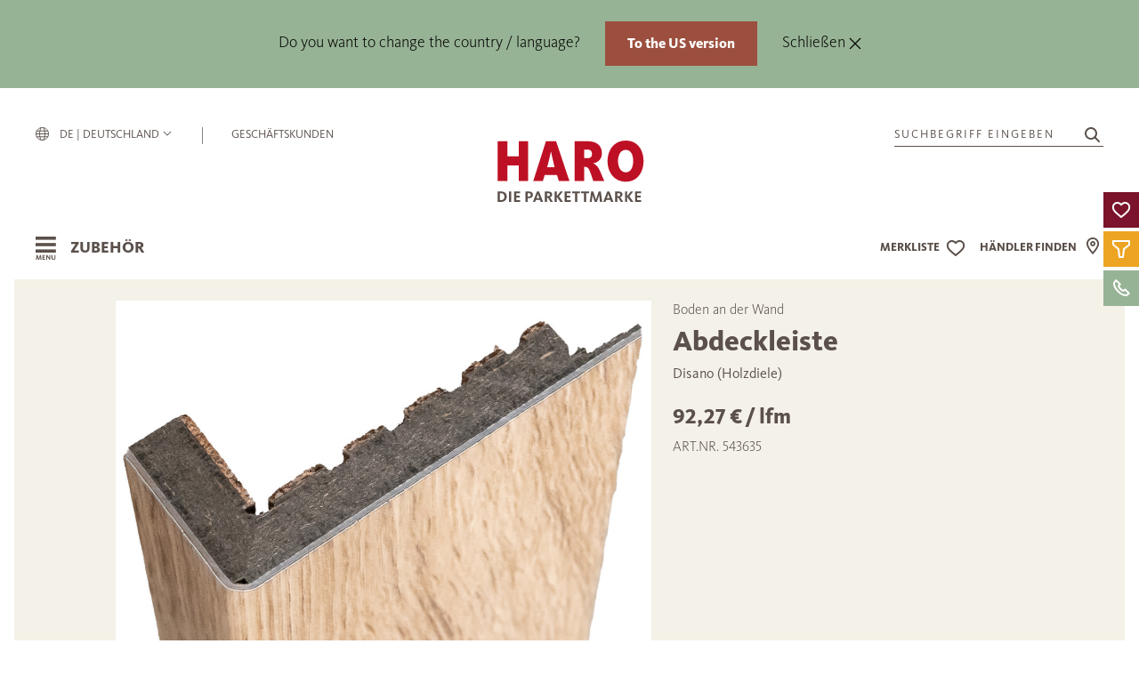

--- FILE ---
content_type: text/html; charset=utf-8
request_url: https://www.haro.com/de/produkte/zubehoer/zubehoer-finden/543635/
body_size: 28476
content:
<!DOCTYPE html>
<html lang="de-DE" class="">

<head>
            <script type="text/javascript">
            window.dataLayer = window.dataLayer || [];

            function gtag() {
                dataLayer.push(arguments);
            }

            gtag("consent", "default", {
                ad_user_data: "denied",
                ad_personalization: "denied",
                ad_storage: "denied",
                analytics_storage: "denied",
                wait_for_update: 2000
            });

            gtag('set', 'url_passthrough', true);

            gtag("set", "ads_data_redaction", false);
        </script>
        <script type="text/javascript">
            (function(w, d, s, l, i) {
                w[l] = w[l] || [];
                w[l].push({
                    'gtm.start': new Date().getTime(),
                    event: 'gtm.js'
                });
                var f = d.getElementsByTagName(s)[0],
                    j = d.createElement(s),
                    dl = l != 'dataLayer' ? '&l=' + l : '';
                j.async = true;
                j.src =
                    'https://www.googletagmanager.com/gtm.js?id=' + i + dl;
                f.parentNode.insertBefore(j, f);
            })(window, document, 'script', 'dataLayer', 'GTM-NHRB9CB');
        </script>
        <link rel="preconnect" href="//privacy-proxy.usercentrics.eu">
        <link rel="preconnect" href="//app.usercentrics.eu">
        <link rel="preconnect" href="//api.usercentrics.eu">
        <script id="usercentrics-cmp" src="https://app.usercentrics.eu/browser-ui/latest/loader.js" data-settings-id="_qGf1Ku29" data-tcf-enabled async defer></script>
        <script type="application/javascript" src="https://privacy-proxy.usercentrics.eu/latest/uc-block.bundle.js" async defer></script>
        <script>
            if (typeof uc != 'undefined') {
                uc.reloadOnOptIn('BJz7qNsdj-7'); // Youtube
                uc.reloadOnOptIn('S1pcEj_jZX'); // Maps
            }
        </script>
        <script>
            window.addEventListener('UC_UI_CMP_EVENT', function(event) {
                if (event.detail.type === 'ACCEPT_ALL' || event.detail.type === 'DENY_ALL' || event.detail.type === 'SAVE') {
                    location.reload();
                }
            });
        </script>

        <script type="text/javascript">
            window.addEventListener("ucEvent", function(e) {
                if (e.detail && e.detail.event == "consent_status") {
                    var ucAnalyticsService = 'Google Analytics 4';
                    var ucAdService = 'Google Ads';

                    if (e.detail.hasOwnProperty(ucAnalyticsService) && e.detail.hasOwnProperty(ucAdService)) {
                        gtag("consent", "update", {
                            ad_storage: e.detail[ucAdService] ? 'granted' : 'denied',
                            ad_user_data: e.detail[ucAdService] ? 'granted' : 'denied',
                            ad_personalization: e.detail[ucAdService] ? 'granted' : 'denied',
                            analytics_storage: e.detail[ucAnalyticsService] ? 'granted' : 'denied'
                        });
                    } else {
                        if (e.detail.hasOwnProperty(ucAdService)) {
                            gtag("consent", "update", {
                                ad_storage: e.detail[ucAdService] ? 'granted' : 'denied',
                                ad_user_data: e.detail[ucAdService] ? 'granted' : 'denied',
                                ad_personalization: e.detail[ucAdService] ? 'granted' : 'denied'
                            });
                        }
                        if (e.detail.hasOwnProperty(ucAnalyticsService)) {
                            gtag("consent", "update", {
                                analytics_storage: e.detail[ucAnalyticsService] ? 'granted' : 'denied'
                            });
                        }
                    }
                }
            });
        </script>
        <script>
        var _paq = window._paq = window._paq || [];
        _paq.push(["setDoNotTrack", true]);
        _paq.push(["disableCookies"]);
        _paq.push(['trackPageView']);
        _paq.push(['enableLinkTracking']);
        (function() {
            var u = "https://matomo.hamberger.com/";
            _paq.push(['setTrackerUrl', u + 'matomo.php']);
            _paq.push(['setSiteId', '1']);
            var d = document,
                g = d.createElement('script'),
                s = d.getElementsByTagName('script')[0];
            g.async = true;
            g.src = u + 'matomo.js';
            s.parentNode.insertBefore(g, s);
        })();
    </script>
    <link rel="preload" href="/site/templates/fonts/5838683/51dc1500-43bb-4032-b886-9ab1aeb6b1ab.woff2" as="font" crossorigin="anonymous">
    <link rel="preload" href="/site/templates/fonts/5838715/d8fe8bb5-b5e5-4bf5-83f2-7c5ca12005e4.woff2" as="font" crossorigin="anonymous">
    <link rel="preload" href="/site/templates/fonts/5838843/0e0bdbd5-a9de-4346-936d-fa1add027b92.woff2" as="font" crossorigin="anonymous">
    <link rel="preload" href="/site/templates/fonts/5838699/7a10f2e7-a7b6-4cd1-a7c2-56102597611d.woff2" as="font" crossorigin="anonymous">
    <meta http-equiv="content-type" content="text/html; charset=utf-8" />
    <title>543635 - INTERIOR WALL ZUBEHÖR - HARO Boden an der Wand Abdeckleiste Disano (Holzdiele) für Disano Classic Aqua - DE - HARO, Die Parkettmarke</title>
    <meta name="description" content="543635 - INTERIOR WALL ZUBEHÖR - HARO Boden an der WandAbdeckleiste Disano (Holzdiele)f&uuml;r Disano Classic Aqua"/>
            <meta name="robots" content="INDEX, FOLLOW">
        <meta name="viewport" content="width=device-width, initial-scale=1.0" />
    <meta name="generator" content="ProcessWire">
    <meta name="theme-color" content="#BE1025">
    <link rel="shortcut icon" href="/favicon.ico" type="image/x-icon">
    <link rel="icon" href="/favicon.ico" type="image/x-icon">
    <link rel="apple-touch-icon" sizes="57x57" href="/favicon/apple-icon-57x57.png">
    <link rel="apple-touch-icon" sizes="60x60" href="/favicon/apple-icon-60x60.png">
    <link rel="apple-touch-icon" sizes="72x72" href="/favicon/apple-icon-72x72.png">
    <link rel="apple-touch-icon" sizes="76x76" href="/favicon/apple-icon-76x76.png">
    <link rel="apple-touch-icon" sizes="114x114" href="/favicon/apple-icon-114x114.png">
    <link rel="apple-touch-icon" sizes="120x120" href="/favicon/apple-icon-120x120.png">
    <link rel="apple-touch-icon" sizes="144x144" href="/favicon/apple-icon-144x144.png">
    <link rel="apple-touch-icon" sizes="152x152" href="/favicon/apple-icon-152x152.png">
    <link rel="apple-touch-icon" sizes="180x180" href="/favicon/apple-icon-180x180.png">
    <link rel="icon" type="image/png" sizes="192x192" href="/favicon/android-icon-192x192.png">
    <link rel="icon" type="image/png" sizes="32x32" href="/favicon/favicon-32x32.png">
    <link rel="icon" type="image/png" sizes="96x96" href="/favicon/favicon-96x96.png">
    <link rel="icon" type="image/png" sizes="16x16" href="/favicon/favicon-16x16.png">
    <meta name="msapplication-TileColor" content="#ffffff">
    <meta name="msapplication-TileImage" content="/favicon/ms-icon-144x144.png">
    <meta name="theme-color" content="#ffffff">
    <link rel="canonical" href="https://www.haro.com/de/produkte/zubehoer/zubehoer-finden/543635/" />
    
	<link rel='alternate' hreflang='de-DE' href='https://www.haro.com/de/produkte/zubehoer/zubehoer-finden/543635/' />
	<link rel='alternate' hreflang='de-AT' href='https://www.haro.com/at/produkte/zubehoer/zubehoer-finden/543635/' />
	<link rel='alternate' hreflang='de-CH' href='https://www.haro.com/ch/produkte/zubehoer/zubehoer-finden/543635/' />
	<link rel='alternate' hreflang='en' href='https://www.haro.com/en/products/accessories/find-accessories/543635/' />
	<link rel='alternate' hreflang='en-GB' href='https://www.haro.com/gb/products/accessories/find-accessories/543635/' />
	<link rel='alternate' hreflang='en-US' href='https://www.haro.com/us/products/accessories/find-accessories/543635/' />
	<link rel='alternate' hreflang='da' href='https://www.haro.com/dk/produkter/tilbehor/finde-tilbehor/543635/' />
	<link rel='alternate' hreflang='fr' href='https://www.haro.com/fr/produits/accessoires/trouver-des-accessoires/543635/' />
	<link rel='alternate' hreflang='es' href='https://www.haro.com/es/productos/accesorios/encontrar-accesorios/543635/' />
	<link rel='alternate' hreflang='it' href='https://www.haro.com/it/prodotti/accessori/zubehoer-finden/543635/' />
	<link rel='alternate' hreflang='x-default' href='https://www.haro.com/en/products/accessories/find-accessories/543635/' />    <meta property="og:type" content="website" />
    <meta property="og:title" content="543635 - INTERIOR WALL ZUBEHÖR - HARO Boden an der Wand Abdeckleiste Disano (Holzdiele) für Disano Classic Aqua - DE - HARO, Die Parkettmarke"/>    <meta property="og:description" content="543635 - INTERIOR WALL ZUBEHÖR - HARO Boden an der WandAbdeckleiste Disano (Holzdiele)f&uuml;r Disano Classic Aqua"/>    <meta property="og:url" content="https://www.haro.com/de/produkte/zubehoer/zubehoer-finden/543635/">
    <meta property="og:image" content="https://www.haro.com/site/assets/files/40138/543635_boden_an_der_wand_abdeckleiste_abdeckleiste_plz.1200x630.jpg" />
    <script defer src="/site/templates/scripts/alpine-intersect.min.js"></script>
    <script defer src="/site/templates/scripts/alpine.min.js"></script>
    <!--noprocache-->
    <script>
        let watchlist = null;
        let watchlistPopup = null;
        const i18n = {"de":{"lang":"de","country":"DEU","lkz":"DE","waehrung":"EUR","waehrung_kurz":"\u20ac","preisart":"Brutto"},"at":{"lang":"de","country":"aut","lkz":"AT","waehrung":"EUR","waehrung_kurz":"\u20ac","preisart":"Brutto"},"ch":{"lang":"de","country":"che","lkz":"CF","waehrung":"CHF","waehrung_kurz":"SFr.","preisart":"Brutto"},"en":{"lang":"en","country":"int","lkz":"","waehrung":"","waehrung_kurz":"\u20ac","preisart":""},"gb":{"lang":"en","country":"gbr","lkz":"GB","waehrung":"GBP","waehrung_kurz":"\u00a3","preisart":"Brutto"},"us":{"lang":"en","country":"usa","lkz":"US","waehrung":"USD","waehrung_kurz":"$","preisart":"Brutto"},"dk":{"lang":"da","country":"dnk","lkz":"DK","waehrung":"DKK","waehrung_kurz":"dkr.","preisart":"Brutto"},"fr":{"lang":"fr","country":"fra","lkz":"FE","waehrung":"EUR","waehrung_kurz":"\u20ac","preisart":"Brutto"},"es":{"lang":"es","country":"esp","lkz":"ES","waehrung":"EUR","waehrung_kurz":"\u20ac","preisart":"Brutto"},"it":{"lang":"it","country":"ita","lkz":"IT","waehrung":"EUR","waehrung_kurz":"\u20ac","preisart":"Brutto"}};
        const languageCode = "de";
        const locale = i18n[languageCode];
        const countryip = "USA";
        const dummySvgUrl = '/site/templates/img/dummy.svg';
        const loggedIn = false;
        const kdnrFromHash = false ? null : null;
        const colorMap = {
            weiss: {
                background: '#eae1d7',
                dark: false,
                raw: 'WEIß'
            },
            grau: {
                background: '#babdbf',
                dark: false,
                raw: 'GRAU'
            },
            rot: {
                background: '#b9825a',
                dark: true,
                raw: 'ROT'
            },
            natur_hell: {
                background: '#ccb9a0',
                dark: false,
                raw: 'NATUR_HELL'
            },
            natur_mittel: {
                background: '#ae8b60',
                dark: true,
                raw: 'NATUR_MITTEL'
            },
            natur_dunkel: {
                background: '#74553d',
                dark: true,
                raw: 'NATUR_DUNKEL'
            },
            schwarz: {
                background: '#000000',
                dark: true,
                raw: 'SCHWARZ'
            },
        }
    </script>
    <script type="text/javascript">
        window.lastVisitedStoreKey = 'visitedPages';

        function makeBackendRequest(slider, callback) {
            fetch(
                '/f/addLastVisitedPage/', {
                    method: "POST",
                    body: slider
                }
            ).then((response) => {
                if (response.ok) {
                    return response.json();
                } else {
                    throw new Error("Network error");
                }
            }).then((data) => {}).catch((error) => {
                console.error("Could not add last visited page: ", error);
            }).finally(() => {
                if (typeof callback === 'function') {
                    callback();
                }
            });
        }

        function saveLastVisitedPageID(pageID, callback) {
            const now = Date.now();
            const expiresAt = now + 1000 * 60 * 60 * 24 * 30 * 6; // 6 Monate in ms

            let data = JSON.parse(localStorage.getItem(window.lastVisitedStoreKey)) || [];
            data = data.filter(item => item.expires > now);
            if (!data.some(item => item.id === pageID)) {
                data.push({
                    id: pageID,
                    expires: expiresAt
                });
            }
            localStorage.setItem(window.lastVisitedStoreKey, JSON.stringify(data));
            let slider = new FormData();
            slider.set("pageId", 40138);
            makeBackendRequest(slider, callback);
        }

        function saveLocalStorageToSession() {
            let data = JSON.parse(localStorage.getItem(window.lastVisitedStoreKey)) || [];

            if (data.length > 0) {
                let slider = new FormData();
                for (let page of data) {
                    slider.append("pageId", page.id);
                }
                makeBackendRequest(slider);
            }
        }   
    </script>
    <!--/noprocache-->
    <link rel="stylesheet" type="text/css" href="/site/templates/styles/filter.css?v=26082025" />
    <link rel="stylesheet" type="text/css" href="/site/templates/styles/dropdown.css?v=26082025" />
    <link rel="stylesheet" type="text/css" href="/site/templates/styles/references.css?v=26082025" />
    <link rel="stylesheet" type="text/css" href="/site/templates/styles/main.css?v=26082025" />
    <link rel="stylesheet" type="text/css" href="/site/templates/styles/guide.css?v=26082025" />
    <link rel="stylesheet" type="text/css" href="/site/templates/styles/watchlist.css?v=26082025" />
    <link rel="stylesheet" type="text/css" href="/site/templates/styles/offcanvas.css?v=26082025" />
    <link rel="stylesheet" href="/site/modules/HaroDealer/css/storelocator.css?v=26082025">
    <link rel="stylesheet" href="/site/modules/HaroDealer/css/storelocator_result.css?v=26082025">
    <script src="/site/templates/scripts/uikit.min.js"></script>
    <script src="/site/templates/scripts/uikit-icons.min.js"></script>
    <script src="/site/templates/scripts/jquery.min.js"></script>
    <script src="/site/templates/scripts/main.js"></script>
    <script src="/site/templates/scripts/htmx.min.js"></script>
    <script src="/site/templates/scripts/utils.js"></script>
    <script src="/site/templates/scripts/product/fetchProductData.js"></script>
    <script src="/site/templates/scripts/product/fetchAccessoryData.js"></script>
    <script src="/site/templates/scripts/dealer/fetchDealerData.js"></script>
    <script src="/site/templates/scripts/product/ProductCard.js"></script>
    <script src="/site/templates/scripts/watchlist/WatchlistBtn.js"></script>
    <script src="/site/templates/scripts/ui/InfoBox.js"></script>
    <script src="/site/templates/scripts/catalog/Catalog.js"></script>
    <script src="/site/templates/scripts/watchlist/Watchlist.js"></script>
    <script src="/site/templates/scripts/watchlist/WatchlistPopup.js"></script>
    <script src="/site/templates/scripts/watchlist/populateWatchlist.js"></script>
    <script src="/site/templates/scripts/watchlist/updateWatchlistIcon.js"></script>
    <script src="/site/templates/scripts/floorentine/Floorentine.js"></script>

            <script defer src="/site/plugins/lottie-player/dist/lottie-player.js"></script>
        <!-- Homepage loads 2 scripts -->
            
    <script src="/site/plugins/imagesloaded.pkgd.min.js"></script>
    <script src="/site/plugins/masonry.pkgd.min.js"></script>
    <link href="/site/plugins/nouislider/nouislider.min.css" rel="stylesheet">
    <script src="/site/plugins/nouislider/nouislider.min.js"></script>
    <script src="/site/templates/scripts/gmap/gmapConfig.js"></script>
    <script src="/site/templates/scripts/modernizr-custom.js"></script>
    <style>
        .InputfieldFormWidths .InputfieldColumnWidth>.InputfieldHeader,
        .InputfieldFormWidths .InputfieldColumnWidth>.InputfieldContent {
            padding-left: 1.5rem;
        }

        .InputfieldFormWidths .InputfieldColumnWidthFirst>.InputfieldHeader,
        .InputfieldFormWidths .InputfieldColumnWidthFirst>.InputfieldContent,
        .InputfieldFormWidths .InputfieldColumnWidth+.InputfieldSubmit>.InputfieldHeader,
        .InputfieldFormWidths .InputfieldColumnWidth+.InputfieldSubmit>.InputfieldContent,
        .InputfieldFormWidths .InputfieldColumnWidthFirstTmp>.InputfieldHeader,
        .InputfieldFormWidths .InputfieldColumnWidthFirstTmp>.InputfieldContent,
        .InputfieldFormWidths .InputfieldColumnWidthFirst.InputfieldStateHidden+.Inputfield>.InputfieldHeader,
        .InputfieldFormWidths .InputfieldColumnWidthFirst.InputfieldStateHidden+.Inputfield>.InputfieldContent {
            padding-left: 0;
        }
    </style>
    <!--noprocache-->
    <script type="text/javascript">
    $(function () {

        // get current values from hubspotData localstorage item or create empty object
        var hubspotDataLocalStorageObject = JSON.parse(localStorage.getItem("hubspotData")) || {};

        if ("" === "1") {
            // set new values in hubspotData localstorage object, if not empty
            if ("" !== "") {
                hubspotDataLocalStorageObject["usid"] = "";
            }
            if ("" !== "") {
                hubspotDataLocalStorageObject["hubspotid"] = "";
            }
            if ("" !== "") {
                hubspotDataLocalStorageObject["catalog_code"] = "";
            }
            if ("" !== "") {
                hubspotDataLocalStorageObject["samples_ordered"] = "";
            }
            if ("" !== "") {
                hubspotDataLocalStorageObject["samples_ordered_date"] = "";
            }
            if ("" !== "") {
                hubspotDataLocalStorageObject["dealer_appointment"] = "";
            }
            if ("" !== "") {
                hubspotDataLocalStorageObject["dealer_appointment_date"] = "";
            }
            if ("" !== "") {
                hubspotDataLocalStorageObject["dealer_id"] = "";
            }

            // reset  session variable "formSent" (indicator to set new local storage values)
                    }

        if ("" === "1") {
            // set new values in hubspotData localstorage object, if not empty
            if ("" !== "") {
                hubspotDataLocalStorageObject["fall25_visited"] = "";
            }
            if ("" !== "") {
                hubspotDataLocalStorageObject["promotion_utm_medium"] = "";
            }
            if ("" !== "") {
                hubspotDataLocalStorageObject["promotion_utm_source"] = "";
            }

            // reset  session variable "campaignSet" (indicator to set new local storage values)
                    }

        if ("" !== "") {
            hubspotDataLocalStorageObject["utm_medium"] = "";
        }
        if ("" !== "") {
            hubspotDataLocalStorageObject["utm_source"] = "";
        }

        // set new values of hubspotData to localstorage
        localStorage.setItem("hubspotData", JSON.stringify(hubspotDataLocalStorageObject));
    });

    var hubspotDataLocalStorageObject = JSON.parse(localStorage.getItem("hubspotData")) || {};

    // if one hubspot entry in session is empty but is set in localstorage > start ajax call to set session value
    if (
        ("" === "" && hubspotDataLocalStorageObject["usid"] !== "")
        || ("" === "" && hubspotDataLocalStorageObject["hubspotid"] !== "")
        || ("" === "" && hubspotDataLocalStorageObject["catalog_code"] !== "")
        || ("" === "" && hubspotDataLocalStorageObject["samples_ordered"] !== "")
        || ("" === "" && hubspotDataLocalStorageObject["samples_ordered_date"] !== "")
        || ("" === "" && hubspotDataLocalStorageObject["dealer_appointment"] !== "")
        || ("" === "" && hubspotDataLocalStorageObject["dealer_appointment_date"] !== "")
        || ("" === "" && hubspotDataLocalStorageObject["dealer_id"] !== "")
        || ("" === "" && hubspotDataLocalStorageObject["fall25_visited"] !== "")
        || ("" === "" && hubspotDataLocalStorageObject["utm_medium"] !== "")
        || ("" === "" && hubspotDataLocalStorageObject["utm_source"] !== "")
        || ("" === "" && hubspotDataLocalStorageObject["promotion_utm_medium"] !== "")
        || ("" === "" && hubspotDataLocalStorageObject["promotion_utm_source"] !== "")
    ) {

        $.ajax({
            url: '',
            data: JSON.stringify({
                action: "hubspot-check-local-storage",
                hubspotLocalStorageData: hubspotDataLocalStorageObject
            }),
            contentType: "application/json; charset=utf-8",
            traditional: true,
            type: 'POST',
        });

    }

</script>
    <!--/noprocache-->
</head>

<body x-data="watchlist" x-bind="updateWatchlist"  class="">

            <a href="#firstcontent" class="uk-button uk-button-primary skip-link skip-link">Direkt zum Inhalt springen</a>
                <!--noprocache-->
        <noscript>
            <p><img referrerpolicy="no-referrer-when-downgrade" src="https://matomo.hamberger.com/matomo.php?idsite=1&amp;rec=1" style="border:0;" alt="" /></p>
        </noscript>
        <noscript><iframe src="https://www.googletagmanager.com/ns.html?id=GTM-NHRB9CB" height="0" width="0" style="display:none;visibility:hidden"></iframe></noscript>
        <!--/noprocache-->
            <template x-data="{open: false}" x-init="open = !localStorage.getItem('langinfo_closed')" x-if="open">
        <div id="langinfo" class="uk-display-block bm-background-salbei uk-position-relative uk-padding uk-padding-remove-horizontal">
            <div class="uk-container uk-container-expand navigation uk-padding-remove-horizontal">
                <div class="uk-container uk-container-xlarge">
                    <div class="uk-padding uk-padding-remove-vertical uk-text-center">
                        <span class="uk-text-center bm-text-black uk-display-inline-block uk-margin-small">
                            Do you want to change the country / language?                        </span>
                        <span class="uk-margin-left uk-text-nowrap">
                            <a href="https://www.haro.com/us/products/accessories/find-accessories/543635/" class="uk-button uk-button-small uk-button-primary uk-text-bold" @click="localStorage.setItem('langinfo_closed', 'true'); open = false">
                                To the US version                            </a>
                        </span>
						<span class="uk-margin-left">
                        	<button type="button" class="bm-text-black" data-uk-close @click="localStorage.setItem('langinfo_closed', 'true'); open = false">Schließen&nbsp;</button>
						</span>
                    </div>
                 </div>
            </div>
        </div>
    </template>
                <script type="application/ld+json">
            {
                "@context": "http://schema.org/",
                "@type": "Product",
                "name": "Boden an der Wand Abdeckleiste Disano (Holzdiele)",
                 "image": "https://www.haro.com/site/assets/files/40138/543635_boden_an_der_wand_abdeckleiste_abdeckleiste_plz.jpg",
                 "mpn": "543635",
                "productID": "543635",
                "sku": "543635",
                "brand": {
                    "@type": "Thing",
                    "name": "HARO"
                }
                ,
                    "offers": {
                        "@type": "Offer",
                        "priceCurrency": "EUR",
                        "eligibleQuantity": "lfm",
                         "price": "92.27",
                        
                        "itemCondition": "http://schema.org/NewCondition",
                        "availability": "http://schema.org/InStock",
                        "seller": {
                            "@type": "Organization",
                            "name": "Hamberger Flooring GmbH & Co. KG"
                        }
                    }
                            }
        </script>
        

        <header role="banner" x-data="{activePage: 40138, parentId: 1133, parentId2: 1105}" id="header" class="uk-position-relative uk-display-block uk-margin-small-top uk-margin-small-right uk-margin-small-left bm-background-color">

            <!-- Promotion Page header -->
                  
                                    <div class="uk-position-relative uk-container uk-container-xlarge uk-padding-remove">
                                                    </div>
                                <div class="uk-container uk-container-expand navigation uk-padding-remove-horizontal">
                    <!-- New Top Navigation -->
                    <div class="bm-header-container scrollbar-white">
                        <div class="uk-container uk-container-xlarge">
                            <div class="top-nav-top bm-flex-large">
                                <div class="bm-flex-small uk-width-1-5 uk-flex uk-flex-middle uk-flex-left">
                                    <span data-uk-icon="menu" data-uk-toggle="target: #mob-nav"></span>
                                </div>
                                <div class="bm-flex-large uk-width-1-3 uk-flex uk-flex-top d-none-scrolled">
                                                                            <a href="#modal-lang" class="bm-lang uk-margin-right uk-text-uppercase uk-visible@m uk-text-nowrap fw-500 uk-padding-remove-left" title="" data-uk-toggle>
                                            <i class="icon icon-globe-topbar" style="margin-right:9px"></i>
                                            de | Deutschland                                            <span uk-icon="icon: chevron-down; ratio: .7"></span></a>
                                        <div class="nav-item-dash">|</div>
                                                                        <a href="https://360.haro.com/" target="_blank" rel="noopener" title="HARO Kundenportal" class="uk-text-uppercase uk-visible@m">Geschäftskunden</a>
                                </div>
                                <div class="uk-width-3-5 uk-width-1-3@m uk-text-center">
                                    <a href="/de/" title="Hier gelangst du zurück zur Startseite">
                                                                                    <img src="/site/templates/img/logo_haro.svg" alt="Logo HARO - die Parkettmarke" class="bm-logo uk-preserve">
                                                                            </a>
                                </div>
                                <div class="bm-flex-large uk-width-1-3 uk-flex uk-flex-right uk-flex-top d-none-scrolled">
                                    <a href="#modal-search" title="Artikel suchen" class="bm-search" data-uk-toggle>
                                        <span class="uk-text-uppercase uk-margin-small-right">Suchbegriff Eingeben</span>
                                        <span uk-icon="icon: search" style="margin-left: 10px;"></span>
                                    </a>
                                </div>
                            </div>
                        </div>
                        <!--noprocache-->
                        
<div class="bm-mainnav-inner">
	<div class="bm-header-container">
		<div class="uk-container uk-container-xlarge container-navigation">
			<div class="uk-flex uk-flex-between top-nav-bottom">
				<div class="uk-flex uk-flex-middle nav-label uk-width-1-3" id="OpenNav" onkeypress="openNav()" onclick="openNav()" title="Navigation öffnen" tabindex="0">
					<i class="icon icon-burger-menu position-relative pointer uk-margin-small-right">
					</i>
					<span id="navItemCurrent">
						Zubehör					</span>
				</div>
				<div class="uk-width-3-5 uk-width-1-3@m uk-text-center bm-flex-small uk-flex-center ">
					<a href="/de/" title="Hier gelangst du zurück zur Startseite">
													<img src="/site/templates/img/logo_haro.svg" alt="Logo HARO - die Parkettmarke" class="bm-logo uk-preserve">
											</a>
				</div>
				<div class="uk-flex uk-flex-middle uk-flex-right uk-width-1-3 uk-width-1-2@m uk-position-relative nav-search">
					<a href="#modal-search" title="Artikel Suche" class="bm-search show-sticky-nav uk-flex-middle" style="display:none" data-uk-toggle style="height:25px">
    <div class="barrierefreiheit-size uk-flex uk-flex-middle uk-visible@m">
        <span uk-icon="icon: search" style="margin-left: 10px;"></span>
    </div>
</a>
    <div id="nav-watchlist" class=" uk-flex uk-flex-middle" x-data="{last: 0, direction: 0}" x-cloak
        x-effect="const temp = last; last = filteredItems().length; direction = temp < last ? 1 : -1;">
        <a href="/de/merkliste/" title="" class="uk-flex uk-flex-middle ">
            <span class="uk-text-uppercase top-nav-bottom-label nav-resp-d-none" style="padding:0 6px;">
                Merkliste            </span>
            <div id="watchlist-icon" class="watchlist-icon bm-background-transparent bm-cursor-pointer"
                :class="{empty: !last}" data-uk-icon="heart"
                title="Merkliste">
                <div id="bg">
                    <template x-for="n in 1" :key="last">
                        <div id="counter" x-text="last" :class="{up: direction === 1, down: direction === -1}"></div>
                    </template>
                </div>
            </div>
        </a>
         
            <a id="haendler_nav_icon" title="Finde hier deinen Händler" class="uk-visible@s uk-flex uk-flex-middle " href="/de/haendler/haendler-finden/">
                <span class="uk-text-uppercase top-nav-bottom-label nav-resp-d-none" style="padding-right: 6px;">
                    Händler finden                </span>
                <i class="icon-location "></i>
            </a>
               </div>
    					
<div id="watchlist-popup"
     data-msg-product-add="[Dieser Artikel wurde | Diese Artikel wurden] zu deiner Merkliste hinzugefügt"
     data-msg-product-remove="[Dieser Artikel wurde | Diese Artikel wurden] von deiner Merkliste entfernt"
     data-msg-dealer-add="Dieser Händler wurde zu deiner Merkliste hinzugefügt"
     data-msg-dealer-remove="Dieser Händler wurde von deiner Merkliste entfernt"
     onmouseenter="watchlistPopup.pause()"
     onmouseleave="watchlistPopup.restart()">
    <p id="msg" class="uk-text-lead" role="status"></p>
    <div id="container">
        <div id="item">
            <img id="img" src="" alt="">
            <p id="title"><a href=""></a></p>
        </div>
    </div>
    <a id="watchlist-link" class="uk-text-lead uk-link w-max-content" href="/de/merkliste/">
        Merkliste aufrufen</a>
    <div id="strip">
        <div class="inner">
        </div>
    </div>
    <div class="uk-position-absolute uk-position-top-right uk-padding-small"><span class="bm-cursor-pointer" data-uk-icon="icon: close" onclick="watchlistPopup.hide()" onkeydown="if (event.keyCode === 13) {watchlistPopup.hide()}" tabindex="0"></span></div>
</div>				</div>
			</div>
		</div>
		</nav>
	</div>


</div>

<script>
	window.addEventListener('load', () => {
		injectDropdownEvents();
	});

	function initSwitchers() {
		for (const subnav of Array.from(document.querySelectorAll('.bm-subnav'))) {
			for (const li of Array.from(subnav.querySelectorAll('li'))) {
				li.addEventListener('mouseover', (e) => {
					UIkit.switcher(subnav).show(indexInParent(li));
				});
			}
		}
	}

	function injectDropdownEvents() {
		let nav = document.querySelector('.navigation');
		for (let dropdown of Array.from(document.querySelectorAll('.bm-opener'))) {
			dropdown.addEventListener('shown', () => {
				nav.classList.add('bm-open');
			})
			dropdown.addEventListener('hide', () => {
				nav.classList.remove('bm-open');
			})
		}
	}

	function indexInParent(node) {
		const children = node.parentNode.childNodes;
		let num = 0;
		for (let i = 0; i < children.length; i++) {
			if (children[i] == node) return num;
			if (children[i].nodeType == 1) num++;
		}
		return -1;
	}

	let lastHoverTarget
	let hoverTimer = null;

	function onMainNavMouseEnter(initiator, parent, target, delay) {
		lastHoverTarget = initiator;
		if (hoverTimer) clearTimeout(hoverTimer);
		hoverTimer = setTimeout(() => {
			if (lastHoverTarget !== initiator || !document.querySelector(`${parent} > li`)) return;
			for (let li of Array.from(document.querySelectorAll(`${parent} > li`))) {
				li.classList.add('uk-hidden');
			}
			document.querySelector(target).classList.remove('uk-hidden');
			for (let li of Array.from(initiator.parentElement.children)) {
				li.classList.remove('uk-active')
			}
			initiator.classList.add('uk-active');
		}, delay)
	}

	function setLastHoverTarget(el) {
		lastHoverTarget = el;
	}

	function onMainNavigationMouseLeftButtonClick(initiator, parent, target) {


		for (let li of Array.from(document.querySelectorAll(`${parent} > li`))) {
			li.classList.add('uk-hidden');
		}
		document.querySelector(target).classList.remove('uk-hidden');
		for (let li of Array.from(initiator.parentElement.children)) {
			li.classList.remove('uk-active')
		}
		initiator.classList.add('uk-active');
	}
</script>                        <!--/noprocache-->
                        </nav>
                    </div>
                </div>
                </div>
                <!-- Stage Slider -->
                                </div>
        </header>

        <!-- -380px -->
<nav aria-labelledby="mySidenav" role="navigation">
    <div id="mySidenav" aria-label="Hauptnavigation" class="sidenav" x-data="{ nav: 'default', navProducts : 'default',navProductsChild : 'default',navService : 'default',navAboutus : 'default',navLanguage : 'default',navAktion : 'default',    
checkUrl(path){

    var mySidenav = document.getElementById('mySidenav');
        // Parkett
        if(mySidenav.dataset.parentId == '134097'){
            this.nav = 'child-134097';
        }
        // Parkett - Aussehen
        if(mySidenav.dataset.parentId == '134292'){
            this.nav = 'child-134097';
                this.navProductsChild = 'childSubnav-134292';
        }
        // Parkett - Einsatzbereich
        if(mySidenav.dataset.parentId == '134565'){
            this.nav = 'child-134097';
            this.navProductsChild = 'childSubnav-134565';
        }
        // Parkett - Verlegung
        if(mySidenav.dataset.parentId == '134728'){
            this.nav = 'child-134097';
            this.navProductsChild = 'childSubnav-134728';
        }
        // Parkett - Exclusiv
        if(mySidenav.dataset.parentId == '135005'){
            this.nav = 'child-134097';
            this.navProductsChild = 'childSubnav-135005';
        }
        // Holzboden
        if(mySidenav.dataset.parentId == '135222'){
            this.nav = 'child-135222';
        }
        // Designboden
        if(mySidenav.dataset.parentId == '135314'){
            this.nav = 'child-135314';
        }
        // Designboden - Einsatzbereich
        if(mySidenav.dataset.parentId == '135513'){
            this.nav = 'child-135314';
            this.navProductsChild = 'childSubnav-135513';
        }
        // Laminat
        if(mySidenav.dataset.parentId == '135731'){
            this.nav = 'child-135731';
        }
        // Laminat - Einsatzbereich
        if(mySidenav.dataset.parentId == '135889'){
            this.nav = 'child-135731';
            this.navProductsChild = 'childSubnav-135889';
        }
        // Korkboden
        if(mySidenav.dataset.parentId == '136129'){
            this.nav = 'child-136129';
        }
        // Treppe & Wand
        if(mySidenav.dataset.parentId == '136369'){
            this.nav = 'child-136369';
        }
        // Treppe & Wand - Wandverkleidung
        if(mySidenav.dataset.parentId == '136266'){
            this.nav = 'child-136369';
            this.navProductsChild = 'childSubnav-136266';
        }
        // Zubehoer
        if(mySidenav.dataset.parentId == '1105'){
            this.nav = 'child-1105';
        }
        // Service
        if(mySidenav.dataset.parentId == '1041'){
            this.nav = 'service';
        }
        // Service - Einsatzbereich
        if(mySidenav.dataset.parentId == '136447'){
            this.nav = 'service';
            this.navService = 'child-136447';
        }
        // Ueber uns
        if(mySidenav.dataset.parentId == '1043'){
            this.nav = 'aboutus';
        }
        // Ueber uns - Unternehmen
        if(mySidenav.dataset.parentId == '1104'){
            this.nav = 'aboutus';
            this.navAboutus = 'child-1104';
        }
        // Aktion
        //if(mySidenav.dataset.parentId == '111438'){
            //this.nav = 'aktion';
        //}

        }}"
        x-init="checkUrl(window.location.pathname)">
        <!-- 1. Ebene -->
        <div class="uk-position-relative uk-flex uk-flex-column container-sidenav">

            <div x-show="nav == 'default'" class="uk-height-1-1 uk-flex uk-flex-column">
    <div style="height: 25px;margin-bottom:25px" class="uk-flex uk-flex-between uk-flex-top lh-18 mt-5 mx-5">
        <a href="#modal-search" title="Suche" class="uk-flex bm-search uk-text-normal" data-uk-toggle>
            <span uk-icon="icon: search"></span>
            <span class="uk-text-uppercase uk-margin-small-left">Suchbegriff Eingeben</span>
        </a>
        <div tabindex="0" title="Navigation schließen" role="button" class="uk-flex uk-flex-bottom uk-margin-auto-left" onclick="closeNav()" onkeydown="if (event.keyCode === 13) { closeNav()}">
            <i class="icon icon-close"></i>
        </div>
    </div>
    <div style="border-bottom:1px solid rgba(0, 0, 0, 0.2);margin-bottom:38px" class="mx-5"></div>
    <div class="fs-18 fw-800 uk-flex uk-flex-column mx-5">
                                                        <div @click="nav = 'child-134097'" @keydown.enter="nav = 'child-134097'" tabindex="0" class="uk-flex uk-flex-middle uk-flex-between sidenav-item uk-text-uppercase">
                        Parkett                        <i class="icon icon-arrow-right-light"></i>
                    </div>
                                                                <div @click="nav = 'child-135314'" @keydown.enter="nav = 'child-135314'" tabindex="0" class="uk-flex uk-flex-middle uk-flex-between sidenav-item uk-text-uppercase">
                        Designboden                        <i class="icon icon-arrow-right-light"></i>
                    </div>
                                                                <div @click="nav = 'child-135731'" @keydown.enter="nav = 'child-135731'" tabindex="0" class="uk-flex uk-flex-middle uk-flex-between sidenav-item uk-text-uppercase">
                        Laminatboden                        <i class="icon icon-arrow-right-light"></i>
                    </div>
                                                                <div @click="nav = 'child-136369'" @keydown.enter="nav = 'child-136369'" tabindex="0" class="uk-flex uk-flex-middle uk-flex-between sidenav-item uk-text-uppercase">
                        Treppe & Wand                        <i class="icon icon-arrow-right-light"></i>
                    </div>
                                                                <div @click="nav = 'child-1105'" @keydown.enter="nav = 'child-1105'" tabindex="0" class="uk-flex uk-flex-middle uk-flex-between sidenav-item uk-text-uppercase">
                        Zubehör                        <i class="icon icon-arrow-right-light"></i>
                    </div>
                        <div class="sidenav-block-center">
            <div @click="nav = 'service'" @keydown.enter="nav = 'service'" tabindex="0" class="uk-flex uk-flex-middle uk-flex-between sidenav-item uk-text-uppercase">
                <div class="uk-flex uk-flex-middle">
                    <span class="uk-text-normal">
                        Service                    </span>
                </div>
                <i class="icon icon-arrow-right-light"></i>
            </div>
            <a id="haendler_nav" tabindex="0" href="/de/haendler/haendler-finden/" class="uk-flex uk-flex-middle uk-flex-between sidenav-item uk-text-uppercase uk-text-normal">
                Händler finden            </a>
            <div @click="nav = 'aboutus'" @keydown.enter="nav = 'aboutus'" tabindex="0" class="uk-flex uk-flex-middle uk-flex-between sidenav-item uk-text-uppercase">
                <div class="uk-flex uk-flex-middle">
                    <span class="uk-text-normal">
                        Über uns                    </span>
                </div>
                <i class="icon icon-arrow-right-light"></i>
            </div>
            <a href="https://360.haro.com/" tabindex="0" class="uk-text-normal uk-flex uk-flex-middle uk-flex-between sidenav-item uk-text-uppercase mb-3" target="_blank">
                GESCHÄFTSKUNDEN            </a>
            <br>
                        <div @click="nav = 'language'" @keydown.enter="nav = 'language'" class="uk-flex uk-flex-middle uk-flex-between sidenav-item bm-flex-small uk-text-uppercase" style="margin-top: 39px;">
                <div class="uk-flex uk-flex-middle">
                    <span class="uk-text-normal">
                        Sprache / Land                    </span>
                </div>
                <i class="icon icon-arrow-right-light"></i>
            </div>
        </div>
    </div>
</div><!-- 3. Ebene -->
    <div x-show="nav == 'child-134097'" class="nav-slide-left uk-height-1-1 uk-flex uk-flex-column">
        <div x-show="navProductsChild == 'default'" class="mt-5 mx-5">
            <div class="uk-flex uk-flex-left uk-flex-top fs-18 fw-800 pointer sidenav-subheading">
                <div @click="nav = 'default'" @keydown.enter="nav = 'default'" class="uk-flex uk-flex-top" tabindex="0">
                    <i class="me-3 icon icon-return"></i>
                    Parkett                </div>
                <div tabindex="0" title="Navigation schließen" role="button" class="uk-flex uk-flex-bottom uk-margin-auto-left" onclick="closeNav()" onkeydown="if (event.keyCode === 13) { closeNav()}">
                    <i class="icon icon-close"></i>
                </div>
            </div>
            <div class="fs-18 uk-text-normal uk-flex uk-flex-column">
                                                            <a id="sideNav-167635" tabindex="0" @keydown.enter="navProductsChild = 'childSubnav-167635'" href="/de/produkte/parkett/sortiment/" class="uk-flex uk-flex-middle uk-flex-between mb-4 sidenav-item ">
                            Parkett Sortiment                        </a>
                                                            <div @click="navProductsChild = 'childSubnav-134292'" @keydown.enter="navProductsChild = 'childSubnav-134292'" tabindex="0" class="uk-flex uk-flex-middle uk-flex-between mb-4 sidenav-item">
                            Holzarten                            <i class="icon icon-arrow-right-light"></i>
                        </div>
                                                                <a id="sideNav-13782" tabindex="0" @keydown.enter="navProductsChild = 'childSubnav-13782'" href="/de/produkte/parkett/oberflaeche/" class="uk-flex uk-flex-middle uk-flex-between mb-4 sidenav-item ">
                            Oberfläche                        </a>
                                                            <a id="sideNav-1112" tabindex="0" @keydown.enter="navProductsChild = 'childSubnav-1112'" href="/de/produkte/parkett/aufbau/" class="uk-flex uk-flex-middle uk-flex-between mb-4 sidenav-item ">
                            Aufbau                        </a>
                                                            <div @click="navProductsChild = 'childSubnav-134565'" @keydown.enter="navProductsChild = 'childSubnav-134565'" tabindex="0" class="uk-flex uk-flex-middle uk-flex-between mb-4 sidenav-item">
                            Einsatzbereich                            <i class="icon icon-arrow-right-light"></i>
                        </div>
                                                                <div @click="navProductsChild = 'childSubnav-134728'" @keydown.enter="navProductsChild = 'childSubnav-134728'" tabindex="0" class="uk-flex uk-flex-middle uk-flex-between mb-4 sidenav-item">
                            Verlegung                            <i class="icon icon-arrow-right-light"></i>
                        </div>
                                                                <a id="sideNav-134291" tabindex="0" @keydown.enter="navProductsChild = 'childSubnav-134291'" href="/de/produkte/parkett/produktberatung/" class="uk-flex uk-flex-middle uk-flex-between mb-4 sidenav-item  uk-text-bold">
                            Produktberatung                        </a>
                                                            <div @click="navProductsChild = 'childSubnav-135005'" @keydown.enter="navProductsChild = 'childSubnav-135005'" tabindex="0" class="uk-flex uk-flex-middle uk-flex-between mb-4 sidenav-item">
                            Exklusiv: handveredeltes Parkett                            <i class="icon icon-arrow-right-light"></i>
                        </div>
                                    <!-- Laminatboden -->
                                            </div>
        </div>
        <!-- 4. Ebene -->
                    <div x-show="navProductsChild == 'childSubnav-167635'" class="nav-slide-left mt-5 mx-5">
                <div class="uk-flex uk-flex-left uk-flex-top fs-18 fw-800 pointer sidenav-subheading">
                    <div @click="navProductsChild = 'default'" @keydown.enter="nav = 'default'" class="uk-flex uk-flex-top" tabindex="0">
                        <i class="me-3 icon icon-return"></i>
                        Parkett Sortiment                    </div>
                    <div tabindex="0" title="Navigation schließen" role="button" class="uk-flex uk-flex-bottom uk-margin-auto-left" onclick="closeNav()" onkeydown="if (event.keyCode === 13) { closeNav()}">
                        <i class="icon icon-close"></i>
                    </div>
                </div>
                <div class="fs-18 uk-text-normal uk-flex uk-flex-column">
                                    </div>
            </div>
                    <div x-show="navProductsChild == 'childSubnav-134292'" class="nav-slide-left mt-5 mx-5">
                <div class="uk-flex uk-flex-left uk-flex-top fs-18 fw-800 pointer sidenav-subheading">
                    <div @click="navProductsChild = 'default'" @keydown.enter="nav = 'default'" class="uk-flex uk-flex-top" tabindex="0">
                        <i class="me-3 icon icon-return"></i>
                        Holzarten                    </div>
                    <div tabindex="0" title="Navigation schließen" role="button" class="uk-flex uk-flex-bottom uk-margin-auto-left" onclick="closeNav()" onkeydown="if (event.keyCode === 13) { closeNav()}">
                        <i class="icon icon-close"></i>
                    </div>
                </div>
                <div class="fs-18 uk-text-normal uk-flex uk-flex-column">
                                            <a id="sideNav-1153" href="/de/produkte/parkett/holzarten/eichenparkett/" class="uk-flex uk-flex-middle uk-flex-between mb-3 sidenav-item ">Eiche                        </a>
                                            <a id="sideNav-1154" href="/de/produkte/parkett/holzarten/buchenparkett/" class="uk-flex uk-flex-middle uk-flex-between mb-3 sidenav-item ">Buche                        </a>
                                            <a id="sideNav-1155" href="/de/produkte/parkett/holzarten/ahornparkett/" class="uk-flex uk-flex-middle uk-flex-between mb-3 sidenav-item ">Ahorn                        </a>
                                            <a id="sideNav-1156" href="/de/produkte/parkett/holzarten/eschenparkett/" class="uk-flex uk-flex-middle uk-flex-between mb-3 sidenav-item ">Esche                        </a>
                                            <a id="sideNav-1158" href="/de/produkte/parkett/holzarten/nussbaumparkett/" class="uk-flex uk-flex-middle uk-flex-between mb-3 sidenav-item ">Nussbaum                        </a>
                                            <a id="sideNav-149277" href="/de/produkte/parkett/holzarten/tannenparkett/" class="uk-flex uk-flex-middle uk-flex-between mb-3 sidenav-item ">Tanne                        </a>
                                    </div>
            </div>
                    <div x-show="navProductsChild == 'childSubnav-13782'" class="nav-slide-left mt-5 mx-5">
                <div class="uk-flex uk-flex-left uk-flex-top fs-18 fw-800 pointer sidenav-subheading">
                    <div @click="navProductsChild = 'default'" @keydown.enter="nav = 'default'" class="uk-flex uk-flex-top" tabindex="0">
                        <i class="me-3 icon icon-return"></i>
                        Oberfläche                    </div>
                    <div tabindex="0" title="Navigation schließen" role="button" class="uk-flex uk-flex-bottom uk-margin-auto-left" onclick="closeNav()" onkeydown="if (event.keyCode === 13) { closeNav()}">
                        <i class="icon icon-close"></i>
                    </div>
                </div>
                <div class="fs-18 uk-text-normal uk-flex uk-flex-column">
                                    </div>
            </div>
                    <div x-show="navProductsChild == 'childSubnav-1112'" class="nav-slide-left mt-5 mx-5">
                <div class="uk-flex uk-flex-left uk-flex-top fs-18 fw-800 pointer sidenav-subheading">
                    <div @click="navProductsChild = 'default'" @keydown.enter="nav = 'default'" class="uk-flex uk-flex-top" tabindex="0">
                        <i class="me-3 icon icon-return"></i>
                        Aufbau                    </div>
                    <div tabindex="0" title="Navigation schließen" role="button" class="uk-flex uk-flex-bottom uk-margin-auto-left" onclick="closeNav()" onkeydown="if (event.keyCode === 13) { closeNav()}">
                        <i class="icon icon-close"></i>
                    </div>
                </div>
                <div class="fs-18 uk-text-normal uk-flex uk-flex-column">
                                    </div>
            </div>
                    <div x-show="navProductsChild == 'childSubnav-134565'" class="nav-slide-left mt-5 mx-5">
                <div class="uk-flex uk-flex-left uk-flex-top fs-18 fw-800 pointer sidenav-subheading">
                    <div @click="navProductsChild = 'default'" @keydown.enter="nav = 'default'" class="uk-flex uk-flex-top" tabindex="0">
                        <i class="me-3 icon icon-return"></i>
                        Einsatzbereich                    </div>
                    <div tabindex="0" title="Navigation schließen" role="button" class="uk-flex uk-flex-bottom uk-margin-auto-left" onclick="closeNav()" onkeydown="if (event.keyCode === 13) { closeNav()}">
                        <i class="icon icon-close"></i>
                    </div>
                </div>
                <div class="fs-18 uk-text-normal uk-flex uk-flex-column">
                                            <a id="sideNav-1114" href="/de/produkte/parkett/einsatzbereich/parkett-fuer-jeden-raum/" class="uk-flex uk-flex-middle uk-flex-between mb-3 sidenav-item ">Parkett für jeden Raum                        </a>
                                            <a id="sideNav-1163" href="/de/produkte/parkett/einsatzbereich/badezimmer/" class="uk-flex uk-flex-middle uk-flex-between mb-3 sidenav-item ">Parkett im Bad                        </a>
                                            <a id="sideNav-1164" href="/de/produkte/parkett/einsatzbereich/fussbodenheizung/" class="uk-flex uk-flex-middle uk-flex-between mb-3 sidenav-item ">Parkett auf Fußbodenheizung                        </a>
                                    </div>
            </div>
                    <div x-show="navProductsChild == 'childSubnav-134728'" class="nav-slide-left mt-5 mx-5">
                <div class="uk-flex uk-flex-left uk-flex-top fs-18 fw-800 pointer sidenav-subheading">
                    <div @click="navProductsChild = 'default'" @keydown.enter="nav = 'default'" class="uk-flex uk-flex-top" tabindex="0">
                        <i class="me-3 icon icon-return"></i>
                        Verlegung                    </div>
                    <div tabindex="0" title="Navigation schließen" role="button" class="uk-flex uk-flex-bottom uk-margin-auto-left" onclick="closeNav()" onkeydown="if (event.keyCode === 13) { closeNav()}">
                        <i class="icon icon-close"></i>
                    </div>
                </div>
                <div class="fs-18 uk-text-normal uk-flex uk-flex-column">
                                            <a id="sideNav-1113" href="/de/produkte/parkett/verlegung/verlegesystem-topconnect/" class="uk-flex uk-flex-middle uk-flex-between mb-3 sidenav-item ">Klick-Parkett - Das clevere Verlegesystem                        </a>
                                            <a id="sideNav-1161" href="/de/produkte/parkett/verlegung/boden-verkleben/" class="uk-flex uk-flex-middle uk-flex-between mb-3 sidenav-item ">Vollflächige Verklebung                        </a>
                                            <a id="sideNav-1162" href="/de/produkte/parkett/verlegung/stabparkett-verlegevarianten/" class="uk-flex uk-flex-middle uk-flex-between mb-3 sidenav-item ">Verlegemuster für Stabparkett                        </a>
                                    </div>
            </div>
                    <div x-show="navProductsChild == 'childSubnav-134291'" class="nav-slide-left mt-5 mx-5">
                <div class="uk-flex uk-flex-left uk-flex-top fs-18 fw-800 pointer sidenav-subheading">
                    <div @click="navProductsChild = 'default'" @keydown.enter="nav = 'default'" class="uk-flex uk-flex-top" tabindex="0">
                        <i class="me-3 icon icon-return"></i>
                        Produktberatung                    </div>
                    <div tabindex="0" title="Navigation schließen" role="button" class="uk-flex uk-flex-bottom uk-margin-auto-left" onclick="closeNav()" onkeydown="if (event.keyCode === 13) { closeNav()}">
                        <i class="icon icon-close"></i>
                    </div>
                </div>
                <div class="fs-18 uk-text-normal uk-flex uk-flex-column">
                                    </div>
            </div>
                    <div x-show="navProductsChild == 'childSubnav-135005'" class="nav-slide-left mt-5 mx-5">
                <div class="uk-flex uk-flex-left uk-flex-top fs-18 fw-800 pointer sidenav-subheading">
                    <div @click="navProductsChild = 'default'" @keydown.enter="nav = 'default'" class="uk-flex uk-flex-top" tabindex="0">
                        <i class="me-3 icon icon-return"></i>
                        Exklusiv: handveredeltes Parkett                    </div>
                    <div tabindex="0" title="Navigation schließen" role="button" class="uk-flex uk-flex-bottom uk-margin-auto-left" onclick="closeNav()" onkeydown="if (event.keyCode === 13) { closeNav()}">
                        <i class="icon icon-close"></i>
                    </div>
                </div>
                <div class="fs-18 uk-text-normal uk-flex uk-flex-column">
                                            <a id="sideNav-1100" href="/de/produkte/parkett/parkettmanufaktur/die-hohe-kunst-des-parketthandwerks/" class="uk-flex uk-flex-middle uk-flex-between mb-3 sidenav-item ">Unsere parkettmanufaktur                        </a>
                                            <a id="sideNav-168486" href="/de/produkte/parkett/parkettmanufaktur/carre-aus-liebe-zur-aesthetik/" class="uk-flex uk-flex-middle uk-flex-between mb-3 sidenav-item ">Design Carré                        </a>
                                            <a id="sideNav-1173" href="/de/produkte/parkett/parkettmanufaktur/sortiment/" class="uk-flex uk-flex-middle uk-flex-between mb-3 sidenav-item ">Unser Sortiment                        </a>
                                            <a id="sideNav-135003" href="/de/produkte/parkett/parkettmanufaktur/produktberatung/" class="uk-flex uk-flex-middle uk-flex-between mb-3 sidenav-item  uk-text-bold">Produktberatung                        </a>
                                    </div>
            </div>
            </div>
    <div x-show="nav == 'child-135314'" class="nav-slide-left uk-height-1-1 uk-flex uk-flex-column">
        <div x-show="navProductsChild == 'default'" class="mt-5 mx-5">
            <div class="uk-flex uk-flex-left uk-flex-top fs-18 fw-800 pointer sidenav-subheading">
                <div @click="nav = 'default'" @keydown.enter="nav = 'default'" class="uk-flex uk-flex-top" tabindex="0">
                    <i class="me-3 icon icon-return"></i>
                    Designboden                </div>
                <div tabindex="0" title="Navigation schließen" role="button" class="uk-flex uk-flex-bottom uk-margin-auto-left" onclick="closeNav()" onkeydown="if (event.keyCode === 13) { closeNav()}">
                    <i class="icon icon-close"></i>
                </div>
            </div>
            <div class="fs-18 uk-text-normal uk-flex uk-flex-column">
                                                            <a id="sideNav-167649" tabindex="0" @keydown.enter="navProductsChild = 'childSubnav-167649'" href="/de/produkte/designboden/designboden-entdecken/" class="uk-flex uk-flex-middle uk-flex-between mb-4 sidenav-item ">
                            Designboden Sortiment                        </a>
                                                            <a id="sideNav-1116" tabindex="0" @keydown.enter="navProductsChild = 'childSubnav-1116'" href="/de/produkte/designboden/aufbau/" class="uk-flex uk-flex-middle uk-flex-between mb-4 sidenav-item ">
                            Aufbau                        </a>
                                                            <a id="sideNav-1117" tabindex="0" @keydown.enter="navProductsChild = 'childSubnav-1117'" href="/de/produkte/designboden/verlegung/" class="uk-flex uk-flex-middle uk-flex-between mb-4 sidenav-item ">
                            Verlegung                        </a>
                                                            <div @click="navProductsChild = 'childSubnav-135513'" @keydown.enter="navProductsChild = 'childSubnav-135513'" tabindex="0" class="uk-flex uk-flex-middle uk-flex-between mb-4 sidenav-item">
                            Einsatzbereich                            <i class="icon icon-arrow-right-light"></i>
                        </div>
                                                                <a id="sideNav-153004" tabindex="0" @keydown.enter="navProductsChild = 'childSubnav-153004'" href="/de/produkte/designboden/kathas-wohntrends/" class="uk-flex uk-flex-middle uk-flex-between mb-4 sidenav-item ">
                            Kathas Wohntrends                        </a>
                                                            <a id="sideNav-173489" tabindex="0" @keydown.enter="navProductsChild = 'childSubnav-173489'" href="/de/produkte/designboden/renovieren-mit-haro/" class="uk-flex uk-flex-middle uk-flex-between mb-4 sidenav-item ">
                            Renovierungstipps                        </a>
                                                            <a id="sideNav-135730" tabindex="0" @keydown.enter="navProductsChild = 'childSubnav-135730'" href="/de/produkte/designboden/produktberatung/" class="uk-flex uk-flex-middle uk-flex-between mb-4 sidenav-item  uk-text-bold">
                            Produktberatung                        </a>
                                <!-- Laminatboden -->
                                            </div>
        </div>
        <!-- 4. Ebene -->
                    <div x-show="navProductsChild == 'childSubnav-167649'" class="nav-slide-left mt-5 mx-5">
                <div class="uk-flex uk-flex-left uk-flex-top fs-18 fw-800 pointer sidenav-subheading">
                    <div @click="navProductsChild = 'default'" @keydown.enter="nav = 'default'" class="uk-flex uk-flex-top" tabindex="0">
                        <i class="me-3 icon icon-return"></i>
                        Designboden Sortiment                    </div>
                    <div tabindex="0" title="Navigation schließen" role="button" class="uk-flex uk-flex-bottom uk-margin-auto-left" onclick="closeNav()" onkeydown="if (event.keyCode === 13) { closeNav()}">
                        <i class="icon icon-close"></i>
                    </div>
                </div>
                <div class="fs-18 uk-text-normal uk-flex uk-flex-column">
                                    </div>
            </div>
                    <div x-show="navProductsChild == 'childSubnav-1116'" class="nav-slide-left mt-5 mx-5">
                <div class="uk-flex uk-flex-left uk-flex-top fs-18 fw-800 pointer sidenav-subheading">
                    <div @click="navProductsChild = 'default'" @keydown.enter="nav = 'default'" class="uk-flex uk-flex-top" tabindex="0">
                        <i class="me-3 icon icon-return"></i>
                        Aufbau                    </div>
                    <div tabindex="0" title="Navigation schließen" role="button" class="uk-flex uk-flex-bottom uk-margin-auto-left" onclick="closeNav()" onkeydown="if (event.keyCode === 13) { closeNav()}">
                        <i class="icon icon-close"></i>
                    </div>
                </div>
                <div class="fs-18 uk-text-normal uk-flex uk-flex-column">
                                    </div>
            </div>
                    <div x-show="navProductsChild == 'childSubnav-1117'" class="nav-slide-left mt-5 mx-5">
                <div class="uk-flex uk-flex-left uk-flex-top fs-18 fw-800 pointer sidenav-subheading">
                    <div @click="navProductsChild = 'default'" @keydown.enter="nav = 'default'" class="uk-flex uk-flex-top" tabindex="0">
                        <i class="me-3 icon icon-return"></i>
                        Verlegung                    </div>
                    <div tabindex="0" title="Navigation schließen" role="button" class="uk-flex uk-flex-bottom uk-margin-auto-left" onclick="closeNav()" onkeydown="if (event.keyCode === 13) { closeNav()}">
                        <i class="icon icon-close"></i>
                    </div>
                </div>
                <div class="fs-18 uk-text-normal uk-flex uk-flex-column">
                                    </div>
            </div>
                    <div x-show="navProductsChild == 'childSubnav-135513'" class="nav-slide-left mt-5 mx-5">
                <div class="uk-flex uk-flex-left uk-flex-top fs-18 fw-800 pointer sidenav-subheading">
                    <div @click="navProductsChild = 'default'" @keydown.enter="nav = 'default'" class="uk-flex uk-flex-top" tabindex="0">
                        <i class="me-3 icon icon-return"></i>
                        Einsatzbereich                    </div>
                    <div tabindex="0" title="Navigation schließen" role="button" class="uk-flex uk-flex-bottom uk-margin-auto-left" onclick="closeNav()" onkeydown="if (event.keyCode === 13) { closeNav()}">
                        <i class="icon icon-close"></i>
                    </div>
                </div>
                <div class="fs-18 uk-text-normal uk-flex uk-flex-column">
                                            <a id="sideNav-1118" href="/de/produkte/designboden/einsatzbereich/fuer-jeden-raum-die-richtige-wahl/" class="uk-flex uk-flex-middle uk-flex-between mb-3 sidenav-item ">Für jeden Einsatzort                        </a>
                                            <a id="sideNav-1165" href="/de/produkte/designboden/einsatzbereich/badezimmer/" class="uk-flex uk-flex-middle uk-flex-between mb-3 sidenav-item ">Designboden im Bad                        </a>
                                            <a id="sideNav-1166" href="/de/produkte/designboden/einsatzbereich/fussbodenheizung/" class="uk-flex uk-flex-middle uk-flex-between mb-3 sidenav-item ">Designboden auf Fußbodenheizung                        </a>
                                    </div>
            </div>
                    <div x-show="navProductsChild == 'childSubnav-153004'" class="nav-slide-left mt-5 mx-5">
                <div class="uk-flex uk-flex-left uk-flex-top fs-18 fw-800 pointer sidenav-subheading">
                    <div @click="navProductsChild = 'default'" @keydown.enter="nav = 'default'" class="uk-flex uk-flex-top" tabindex="0">
                        <i class="me-3 icon icon-return"></i>
                        Kathas Wohntrends                    </div>
                    <div tabindex="0" title="Navigation schließen" role="button" class="uk-flex uk-flex-bottom uk-margin-auto-left" onclick="closeNav()" onkeydown="if (event.keyCode === 13) { closeNav()}">
                        <i class="icon icon-close"></i>
                    </div>
                </div>
                <div class="fs-18 uk-text-normal uk-flex uk-flex-column">
                                    </div>
            </div>
                    <div x-show="navProductsChild == 'childSubnav-173489'" class="nav-slide-left mt-5 mx-5">
                <div class="uk-flex uk-flex-left uk-flex-top fs-18 fw-800 pointer sidenav-subheading">
                    <div @click="navProductsChild = 'default'" @keydown.enter="nav = 'default'" class="uk-flex uk-flex-top" tabindex="0">
                        <i class="me-3 icon icon-return"></i>
                        Renovierungstipps                    </div>
                    <div tabindex="0" title="Navigation schließen" role="button" class="uk-flex uk-flex-bottom uk-margin-auto-left" onclick="closeNav()" onkeydown="if (event.keyCode === 13) { closeNav()}">
                        <i class="icon icon-close"></i>
                    </div>
                </div>
                <div class="fs-18 uk-text-normal uk-flex uk-flex-column">
                                    </div>
            </div>
                    <div x-show="navProductsChild == 'childSubnav-135730'" class="nav-slide-left mt-5 mx-5">
                <div class="uk-flex uk-flex-left uk-flex-top fs-18 fw-800 pointer sidenav-subheading">
                    <div @click="navProductsChild = 'default'" @keydown.enter="nav = 'default'" class="uk-flex uk-flex-top" tabindex="0">
                        <i class="me-3 icon icon-return"></i>
                        Produktberatung                    </div>
                    <div tabindex="0" title="Navigation schließen" role="button" class="uk-flex uk-flex-bottom uk-margin-auto-left" onclick="closeNav()" onkeydown="if (event.keyCode === 13) { closeNav()}">
                        <i class="icon icon-close"></i>
                    </div>
                </div>
                <div class="fs-18 uk-text-normal uk-flex uk-flex-column">
                                    </div>
            </div>
            </div>
    <div x-show="nav == 'child-135731'" class="nav-slide-left uk-height-1-1 uk-flex uk-flex-column">
        <div x-show="navProductsChild == 'default'" class="mt-5 mx-5">
            <div class="uk-flex uk-flex-left uk-flex-top fs-18 fw-800 pointer sidenav-subheading">
                <div @click="nav = 'default'" @keydown.enter="nav = 'default'" class="uk-flex uk-flex-top" tabindex="0">
                    <i class="me-3 icon icon-return"></i>
                    Laminatboden                </div>
                <div tabindex="0" title="Navigation schließen" role="button" class="uk-flex uk-flex-bottom uk-margin-auto-left" onclick="closeNav()" onkeydown="if (event.keyCode === 13) { closeNav()}">
                    <i class="icon icon-close"></i>
                </div>
            </div>
            <div class="fs-18 uk-text-normal uk-flex uk-flex-column">
                                                            <a id="sideNav-167663" tabindex="0" @keydown.enter="navProductsChild = 'childSubnav-167663'" href="/de/produkte/laminat/sortiment/" class="uk-flex uk-flex-middle uk-flex-between mb-4 sidenav-item ">
                            Laminatboden Sortiment                        </a>
                                                            <a id="sideNav-1126" tabindex="0" @keydown.enter="navProductsChild = 'childSubnav-1126'" href="/de/produkte/laminat/aufbau/" class="uk-flex uk-flex-middle uk-flex-between mb-4 sidenav-item ">
                            Aufbau                        </a>
                                                            <a id="sideNav-1127" tabindex="0" @keydown.enter="navProductsChild = 'childSubnav-1127'" href="/de/produkte/laminat/verlegung/" class="uk-flex uk-flex-middle uk-flex-between mb-4 sidenav-item ">
                            Verlegung                        </a>
                                                            <div @click="navProductsChild = 'childSubnav-135889'" @keydown.enter="navProductsChild = 'childSubnav-135889'" tabindex="0" class="uk-flex uk-flex-middle uk-flex-between mb-4 sidenav-item">
                            Einsatzbereich                            <i class="icon icon-arrow-right-light"></i>
                        </div>
                                                                <a id="sideNav-136128" tabindex="0" @keydown.enter="navProductsChild = 'childSubnav-136128'" href="/de/produkte/laminat/produktberatung/" class="uk-flex uk-flex-middle uk-flex-between mb-4 sidenav-item  uk-text-bold">
                            Produktberatung                        </a>
                                <!-- Laminatboden -->
                                            </div>
        </div>
        <!-- 4. Ebene -->
                    <div x-show="navProductsChild == 'childSubnav-167663'" class="nav-slide-left mt-5 mx-5">
                <div class="uk-flex uk-flex-left uk-flex-top fs-18 fw-800 pointer sidenav-subheading">
                    <div @click="navProductsChild = 'default'" @keydown.enter="nav = 'default'" class="uk-flex uk-flex-top" tabindex="0">
                        <i class="me-3 icon icon-return"></i>
                        Laminatboden Sortiment                    </div>
                    <div tabindex="0" title="Navigation schließen" role="button" class="uk-flex uk-flex-bottom uk-margin-auto-left" onclick="closeNav()" onkeydown="if (event.keyCode === 13) { closeNav()}">
                        <i class="icon icon-close"></i>
                    </div>
                </div>
                <div class="fs-18 uk-text-normal uk-flex uk-flex-column">
                                    </div>
            </div>
                    <div x-show="navProductsChild == 'childSubnav-1126'" class="nav-slide-left mt-5 mx-5">
                <div class="uk-flex uk-flex-left uk-flex-top fs-18 fw-800 pointer sidenav-subheading">
                    <div @click="navProductsChild = 'default'" @keydown.enter="nav = 'default'" class="uk-flex uk-flex-top" tabindex="0">
                        <i class="me-3 icon icon-return"></i>
                        Aufbau                    </div>
                    <div tabindex="0" title="Navigation schließen" role="button" class="uk-flex uk-flex-bottom uk-margin-auto-left" onclick="closeNav()" onkeydown="if (event.keyCode === 13) { closeNav()}">
                        <i class="icon icon-close"></i>
                    </div>
                </div>
                <div class="fs-18 uk-text-normal uk-flex uk-flex-column">
                                    </div>
            </div>
                    <div x-show="navProductsChild == 'childSubnav-1127'" class="nav-slide-left mt-5 mx-5">
                <div class="uk-flex uk-flex-left uk-flex-top fs-18 fw-800 pointer sidenav-subheading">
                    <div @click="navProductsChild = 'default'" @keydown.enter="nav = 'default'" class="uk-flex uk-flex-top" tabindex="0">
                        <i class="me-3 icon icon-return"></i>
                        Verlegung                    </div>
                    <div tabindex="0" title="Navigation schließen" role="button" class="uk-flex uk-flex-bottom uk-margin-auto-left" onclick="closeNav()" onkeydown="if (event.keyCode === 13) { closeNav()}">
                        <i class="icon icon-close"></i>
                    </div>
                </div>
                <div class="fs-18 uk-text-normal uk-flex uk-flex-column">
                                    </div>
            </div>
                    <div x-show="navProductsChild == 'childSubnav-135889'" class="nav-slide-left mt-5 mx-5">
                <div class="uk-flex uk-flex-left uk-flex-top fs-18 fw-800 pointer sidenav-subheading">
                    <div @click="navProductsChild = 'default'" @keydown.enter="nav = 'default'" class="uk-flex uk-flex-top" tabindex="0">
                        <i class="me-3 icon icon-return"></i>
                        Einsatzbereich                    </div>
                    <div tabindex="0" title="Navigation schließen" role="button" class="uk-flex uk-flex-bottom uk-margin-auto-left" onclick="closeNav()" onkeydown="if (event.keyCode === 13) { closeNav()}">
                        <i class="icon icon-close"></i>
                    </div>
                </div>
                <div class="fs-18 uk-text-normal uk-flex uk-flex-column">
                                            <a id="sideNav-1128" href="/de/produkte/laminat/einsatzbereich/fuer-jeden-raum-eine-gute-wahl/" class="uk-flex uk-flex-middle uk-flex-between mb-3 sidenav-item ">Laminat für alle Räume                        </a>
                                            <a id="sideNav-1167" href="/de/produkte/laminat/einsatzbereich/badezimmer/" class="uk-flex uk-flex-middle uk-flex-between mb-3 sidenav-item ">Laminat im Bad                        </a>
                                            <a id="sideNav-1168" href="/de/produkte/laminat/einsatzbereich/fussbodenheizung/" class="uk-flex uk-flex-middle uk-flex-between mb-3 sidenav-item ">Laminat auf Fußbodenheizung                        </a>
                                            <a id="sideNav-1169" href="/de/produkte/laminat/einsatzbereich/leiser-fussboden/" class="uk-flex uk-flex-middle uk-flex-between mb-3 sidenav-item ">Leiser Laminat                        </a>
                                    </div>
            </div>
                    <div x-show="navProductsChild == 'childSubnav-136128'" class="nav-slide-left mt-5 mx-5">
                <div class="uk-flex uk-flex-left uk-flex-top fs-18 fw-800 pointer sidenav-subheading">
                    <div @click="navProductsChild = 'default'" @keydown.enter="nav = 'default'" class="uk-flex uk-flex-top" tabindex="0">
                        <i class="me-3 icon icon-return"></i>
                        Produktberatung                    </div>
                    <div tabindex="0" title="Navigation schließen" role="button" class="uk-flex uk-flex-bottom uk-margin-auto-left" onclick="closeNav()" onkeydown="if (event.keyCode === 13) { closeNav()}">
                        <i class="icon icon-close"></i>
                    </div>
                </div>
                <div class="fs-18 uk-text-normal uk-flex uk-flex-column">
                                    </div>
            </div>
            </div>
    <div x-show="nav == 'child-136369'" class="nav-slide-left uk-height-1-1 uk-flex uk-flex-column">
        <div x-show="navProductsChild == 'default'" class="mt-5 mx-5">
            <div class="uk-flex uk-flex-left uk-flex-top fs-18 fw-800 pointer sidenav-subheading">
                <div @click="nav = 'default'" @keydown.enter="nav = 'default'" class="uk-flex uk-flex-top" tabindex="0">
                    <i class="me-3 icon icon-return"></i>
                    Treppe & Wand                </div>
                <div tabindex="0" title="Navigation schließen" role="button" class="uk-flex uk-flex-bottom uk-margin-auto-left" onclick="closeNav()" onkeydown="if (event.keyCode === 13) { closeNav()}">
                    <i class="icon icon-close"></i>
                </div>
            </div>
            <div class="fs-18 uk-text-normal uk-flex uk-flex-column">
                                                            <a id="sideNav-1102" tabindex="0" @keydown.enter="navProductsChild = 'childSubnav-1102'" href="/de/produkte/interior/komplett-konzept-fuer-raeume/" class="uk-flex uk-flex-middle uk-flex-between mb-4 sidenav-item ">
                            Das Raum-Konzept                        </a>
                                                            <a id="sideNav-149819" tabindex="0" @keydown.enter="navProductsChild = 'childSubnav-149819'" href="/de/produkte/interior/treppen-passend-zum-boden/" class="uk-flex uk-flex-middle uk-flex-between mb-4 sidenav-item ">
                            Stufenverkleidung Stairs                        </a>
                                                            <a id="sideNav-1123" tabindex="0" @keydown.enter="navProductsChild = 'childSubnav-1123'" href="/de/produkte/interior/wandverkleidung-stripe/" class="uk-flex uk-flex-middle uk-flex-between mb-4 sidenav-item ">
                            Wandverkleidung Stripe                        </a>
                                                            <a id="sideNav-33926" tabindex="0" @keydown.enter="navProductsChild = 'childSubnav-33926'" href="/de/produkte/interior/wandmontage/" class="uk-flex uk-flex-middle uk-flex-between mb-4 sidenav-item ">
                            Boden an der Wand                        </a>
                                <!-- Laminatboden -->
                                            </div>
        </div>
        <!-- 4. Ebene -->
                    <div x-show="navProductsChild == 'childSubnav-1102'" class="nav-slide-left mt-5 mx-5">
                <div class="uk-flex uk-flex-left uk-flex-top fs-18 fw-800 pointer sidenav-subheading">
                    <div @click="navProductsChild = 'default'" @keydown.enter="nav = 'default'" class="uk-flex uk-flex-top" tabindex="0">
                        <i class="me-3 icon icon-return"></i>
                        Das Raum-Konzept                    </div>
                    <div tabindex="0" title="Navigation schließen" role="button" class="uk-flex uk-flex-bottom uk-margin-auto-left" onclick="closeNav()" onkeydown="if (event.keyCode === 13) { closeNav()}">
                        <i class="icon icon-close"></i>
                    </div>
                </div>
                <div class="fs-18 uk-text-normal uk-flex uk-flex-column">
                                    </div>
            </div>
                    <div x-show="navProductsChild == 'childSubnav-149819'" class="nav-slide-left mt-5 mx-5">
                <div class="uk-flex uk-flex-left uk-flex-top fs-18 fw-800 pointer sidenav-subheading">
                    <div @click="navProductsChild = 'default'" @keydown.enter="nav = 'default'" class="uk-flex uk-flex-top" tabindex="0">
                        <i class="me-3 icon icon-return"></i>
                        Stufenverkleidung Stairs                    </div>
                    <div tabindex="0" title="Navigation schließen" role="button" class="uk-flex uk-flex-bottom uk-margin-auto-left" onclick="closeNav()" onkeydown="if (event.keyCode === 13) { closeNav()}">
                        <i class="icon icon-close"></i>
                    </div>
                </div>
                <div class="fs-18 uk-text-normal uk-flex uk-flex-column">
                                    </div>
            </div>
                    <div x-show="navProductsChild == 'childSubnav-1123'" class="nav-slide-left mt-5 mx-5">
                <div class="uk-flex uk-flex-left uk-flex-top fs-18 fw-800 pointer sidenav-subheading">
                    <div @click="navProductsChild = 'default'" @keydown.enter="nav = 'default'" class="uk-flex uk-flex-top" tabindex="0">
                        <i class="me-3 icon icon-return"></i>
                        Wandverkleidung Stripe                    </div>
                    <div tabindex="0" title="Navigation schließen" role="button" class="uk-flex uk-flex-bottom uk-margin-auto-left" onclick="closeNav()" onkeydown="if (event.keyCode === 13) { closeNav()}">
                        <i class="icon icon-close"></i>
                    </div>
                </div>
                <div class="fs-18 uk-text-normal uk-flex uk-flex-column">
                                    </div>
            </div>
                    <div x-show="navProductsChild == 'childSubnav-33926'" class="nav-slide-left mt-5 mx-5">
                <div class="uk-flex uk-flex-left uk-flex-top fs-18 fw-800 pointer sidenav-subheading">
                    <div @click="navProductsChild = 'default'" @keydown.enter="nav = 'default'" class="uk-flex uk-flex-top" tabindex="0">
                        <i class="me-3 icon icon-return"></i>
                        Boden an der Wand                    </div>
                    <div tabindex="0" title="Navigation schließen" role="button" class="uk-flex uk-flex-bottom uk-margin-auto-left" onclick="closeNav()" onkeydown="if (event.keyCode === 13) { closeNav()}">
                        <i class="icon icon-close"></i>
                    </div>
                </div>
                <div class="fs-18 uk-text-normal uk-flex uk-flex-column">
                                    </div>
            </div>
            </div>
    <div x-show="nav == 'child-1105'" class="nav-slide-left uk-height-1-1 uk-flex uk-flex-column">
        <div x-show="navProductsChild == 'default'" class="mt-5 mx-5">
            <div class="uk-flex uk-flex-left uk-flex-top fs-18 fw-800 pointer sidenav-subheading">
                <div @click="nav = 'default'" @keydown.enter="nav = 'default'" class="uk-flex uk-flex-top" tabindex="0">
                    <i class="me-3 icon icon-return"></i>
                    Zubehör                </div>
                <div tabindex="0" title="Navigation schließen" role="button" class="uk-flex uk-flex-bottom uk-margin-auto-left" onclick="closeNav()" onkeydown="if (event.keyCode === 13) { closeNav()}">
                    <i class="icon icon-close"></i>
                </div>
            </div>
            <div class="fs-18 uk-text-normal uk-flex uk-flex-column">
                                                            <a id="sideNav-1133" tabindex="0" @keydown.enter="navProductsChild = 'childSubnav-1133'" href="/de/produkte/zubehoer/zubehoer-finden/" class="uk-flex uk-flex-middle uk-flex-between mb-4 sidenav-item ">
                            Unser Sortiment                        </a>
                                                            <div @click="navProductsChild = 'childSubnav-136656'" @keydown.enter="navProductsChild = 'childSubnav-136656'" tabindex="0" class="uk-flex uk-flex-middle uk-flex-between mb-4 sidenav-item">
                            Reinigung & Pflege                            <i class="icon icon-arrow-right-light"></i>
                        </div>
                                    <!-- Laminatboden -->
                                            </div>
        </div>
        <!-- 4. Ebene -->
                    <div x-show="navProductsChild == 'childSubnav-1133'" class="nav-slide-left mt-5 mx-5">
                <div class="uk-flex uk-flex-left uk-flex-top fs-18 fw-800 pointer sidenav-subheading">
                    <div @click="navProductsChild = 'default'" @keydown.enter="nav = 'default'" class="uk-flex uk-flex-top" tabindex="0">
                        <i class="me-3 icon icon-return"></i>
                        Unser Sortiment                    </div>
                    <div tabindex="0" title="Navigation schließen" role="button" class="uk-flex uk-flex-bottom uk-margin-auto-left" onclick="closeNav()" onkeydown="if (event.keyCode === 13) { closeNav()}">
                        <i class="icon icon-close"></i>
                    </div>
                </div>
                <div class="fs-18 uk-text-normal uk-flex uk-flex-column">
                                    </div>
            </div>
                    <div x-show="navProductsChild == 'childSubnav-136656'" class="nav-slide-left mt-5 mx-5">
                <div class="uk-flex uk-flex-left uk-flex-top fs-18 fw-800 pointer sidenav-subheading">
                    <div @click="navProductsChild = 'default'" @keydown.enter="nav = 'default'" class="uk-flex uk-flex-top" tabindex="0">
                        <i class="me-3 icon icon-return"></i>
                        Reinigung & Pflege                    </div>
                    <div tabindex="0" title="Navigation schließen" role="button" class="uk-flex uk-flex-bottom uk-margin-auto-left" onclick="closeNav()" onkeydown="if (event.keyCode === 13) { closeNav()}">
                        <i class="icon icon-close"></i>
                    </div>
                </div>
                <div class="fs-18 uk-text-normal uk-flex uk-flex-column">
                                            <a id="sideNav-136657" href="/de/service/bodenpflege/bodenreinigung-als-system/" class="uk-flex uk-flex-middle uk-flex-between mb-3 sidenav-item ">Bodenpflege leicht gemacht                        </a>
                                            <a id="sideNav-136661" href="/de/service/bodenpflege/parkett-reinigen/" class="uk-flex uk-flex-middle uk-flex-between mb-3 sidenav-item ">Parkett reinigen                        </a>
                                            <a id="sideNav-136662" href="/de/service/bodenpflege/designboden-reinigen/" class="uk-flex uk-flex-middle uk-flex-between mb-3 sidenav-item ">Designboden reinigen                        </a>
                                            <a id="sideNav-136663" href="/de/service/bodenpflege/korkboden-reinigen/" class="uk-flex uk-flex-middle uk-flex-between mb-3 sidenav-item ">Korkboden reinigen                        </a>
                                            <a id="sideNav-150644" href="/de/service/bodenpflege/multivo-reinigen/" class="uk-flex uk-flex-middle uk-flex-between mb-3 sidenav-item ">Holz-Performanceboden reinigen                        </a>
                                            <a id="sideNav-136664" href="/de/service/bodenpflege/laminatboden-reinigen/" class="uk-flex uk-flex-middle uk-flex-between mb-3 sidenav-item ">Laminatboden reinigen                        </a>
                                    </div>
            </div>
            </div><!-- 2. Ebene -->
<div x-show="nav == 'service'" class="nav-slide-left mb-4 mx-5 mt-5" x-cloak>
    <div x-show="navService == 'default'">
        <div class="uk-flex uk-flex-left uk-flex-top fs-18 fw-800 pointer sidenav-subheading">
            <div @click="nav = 'default'" @keydown.enter="nav = 'default'" class="uk-flex uk-flex-top" tabindex="0">
                <i class="me-3 icon icon-return"></i>
                Service            </div>
            <div tabindex="0" title="Navigation schließen" role="button" class="uk-flex uk-flex-bottom uk-margin-auto-left" onclick="closeNav()" onkeydown="if (event.keyCode === 13) { closeNav()}">
                <i class="icon icon-close"></i>
            </div>
        </div>
        <div class="fs-18 uk-flex uk-flex-column">
                                <div @click="navService = 'child-136447'" class="uk-flex uk-flex-middle uk-flex-between mb-4 sidenav-item">
                        Reinigung & Pflege                        <i class="icon icon-arrow-right-light"></i>
                    </div>
                                    <a id="sideNav-1177" href="/de/service/boden-im-eigenen-zuhause-erleben/" class="uk-flex uk-flex-middle uk-flex-between mb-4 sidenav-item">
                        HARO Room Visualizer                    </a>
                                <a id="sideNav-174488" href="/de/service/flaechenrechner-so-viel-bodenbelag-brauchst-du/" class="uk-flex uk-flex-middle uk-flex-between mb-4 sidenav-item">
                        Quadratmeter Rechner                    </a>
                                <a id="sideNav-1151" href="/de/service/downloads/" class="uk-flex uk-flex-middle uk-flex-between mb-4 sidenav-item">
                        Downloads                    </a>
                                <a id="sideNav-1150" href="/de/service/kataloge/" class="uk-flex uk-flex-middle uk-flex-between mb-4 sidenav-item">
                        Kataloge                    </a>
                    </div>
    </div>
    <!-- 3. Ebene -->
                <div x-show="navService == 'child-136447'" class="nav-slide-left">
                <div class="uk-flex uk-flex-left uk-flex-top fs-18 fw-800 pointer sidenav-subheading">
                    <div @click="navService = 'default'" @keydown.enter="nav = 'default'" class="uk-flex uk-flex-top" tabindex="0">
                        <i class="me-3 icon icon-return"></i>
                        Reinigung & Pflege                    </div>
                    <div tabindex="0" title="Navigation schließen" role="button" class="uk-flex uk-flex-bottom uk-margin-auto-left" onclick="closeNav()" onkeydown="if (event.keyCode === 13) { closeNav()}">
                        <i class="icon icon-close"></i>
                    </div>
                </div>
                <div class="fs-18 uk-text-normal uk-flex uk-flex-column">
                                            <a id="sideNav-1106" href="/de/service/bodenpflege/bodenreinigung-als-system/" class="uk-flex uk-flex-middle uk-flex-between mb-3 sidenav-item">
                            Boden-Pflege leicht gemacht                        </a>
                                            <a id="sideNav-1134" href="/de/service/bodenpflege/parkett-reinigen/" class="uk-flex uk-flex-middle uk-flex-between mb-3 sidenav-item">
                            Parkett reinigen                        </a>
                                            <a id="sideNav-1135" href="/de/service/bodenpflege/designboden-reinigen/" class="uk-flex uk-flex-middle uk-flex-between mb-3 sidenav-item">
                            Designboden reinigen                        </a>
                                            <a id="sideNav-149605" href="/de/service/bodenpflege/multivo-reinigen/" class="uk-flex uk-flex-middle uk-flex-between mb-3 sidenav-item">
                            Holz-Performanceboden reinigen                        </a>
                                            <a id="sideNav-1136" href="/de/service/bodenpflege/korkboden-reinigen/" class="uk-flex uk-flex-middle uk-flex-between mb-3 sidenav-item">
                            Korkboden reinigen                        </a>
                                            <a id="sideNav-75132" href="/de/service/bodenpflege/laminatboden-reinigen/" class="uk-flex uk-flex-middle uk-flex-between mb-3 sidenav-item">
                            Laminatboden reinigen                        </a>
                                    </div>
                <div class="uk-h4 uk-margin-small-bottom uk-margin-medium-top">Schönheit erhalten</div>
                <p class="uk-text-small uk-margin-right">Mit unseren ideal abgestimmten und ökologischen Reinigern von HARO</p>
                <p class="uk-flex">
                    <a href="/de/service/bodenpflege/" class="uk-button uk-button-large uk-button-primary uk-text-bold">
                        Mehr erfahren                    </a>
                </p>
            </div>
    </div><!-- 2. Ebene -->
<div x-show="nav == 'aboutus'" class="nav-slide-left mb-4 mx-5 mt-5" x-cloak>
    <div x-show="navAboutus == 'default'">
        <div class="uk-flex uk-flex-left uk-flex-top fs-18 fw-800 pointer sidenav-subheading">
            <div @click="nav = 'default'" @keydown.enter="nav = 'default'" class="uk-flex uk-flex-top" tabindex="0">
                <i class="me-3 icon icon-return"></i>
                Über uns            </div>
            <div tabindex="0" title="Navigation schließen" role="button" class="uk-flex uk-flex-bottom uk-margin-auto-left" onclick="closeNav()" onkeydown="if (event.keyCode === 13) { closeNav()}">
                <i class="icon icon-close"></i>
            </div>
        </div>
        <div class="fs-18 uk-flex uk-flex-column">
                                <a id="sideNav-1103" href="/de/ueber-uns/marke-haro/" class="uk-flex uk-flex-middle uk-flex-between mb-4 sidenav-item">
                        Marke HARO                    </a>
                                <a id="sideNav-150860" href="/de/ueber-uns/nachhaltigkeit/" class="uk-flex uk-flex-middle uk-flex-between mb-4 sidenav-item">
                        Nachhaltigkeit                    </a>
                                <a id="sideNav-153595" href="/de/ueber-uns/qualitaet/" class="uk-flex uk-flex-middle uk-flex-between mb-4 sidenav-item">
                        Qualität                    </a>
                                <a id="sideNav-155712" href="/de/ueber-uns/produktpass-nachhaltigkeit/" class="uk-flex uk-flex-middle uk-flex-between mb-4 sidenav-item">
                        Nachhaltigkeit Produktpass                    </a>
                                <div @click="navAboutus = 'child-1104'" class="uk-flex uk-flex-middle uk-flex-between mb-4 sidenav-item">
                        Unternehmen                        <i class="icon icon-arrow-right-light"></i>
                    </div>
                                    <a id="sideNav-1110" href="/de/kontakt/" class="uk-flex uk-flex-middle uk-flex-between mb-4 sidenav-item">
                        Kontakt                    </a>
                    </div>
    </div>
    <!-- 3. Ebene -->
                <div x-show="navAboutus == 'child-1104'" class="nav-slide-left">
                <div class="uk-flex uk-flex-left uk-flex-top fs-18 fw-800 pointer sidenav-subheading">
                    <div @click="navAboutus = 'default'" @keydown.enter="nav = 'default'" class="uk-flex uk-flex-top" tabindex="0">
                        <i class="me-3 icon icon-return"></i>
                        Unternehmen                    </div>
                    <div tabindex="0" title="Navigation schließen" role="button" class="uk-flex uk-flex-bottom uk-margin-auto-left" onclick="closeNav()" onkeydown="if (event.keyCode === 13) { closeNav()}">
                        <i class="icon icon-close"></i>
                    </div>
                </div>
                <div class="fs-18 uk-text-normal uk-flex uk-flex-column">
                                            <a id="sideNav-136553" href="/de/ueber-uns/unternehmen/das-unternehmen/"  class="uk-flex uk-flex-middle uk-flex-between mb-3 sidenav-item">Das Unternehmen                        </a>
                                            <a id="sideNav-1129" href="/de/ueber-uns/unternehmen/showroom/"  class="uk-flex uk-flex-middle uk-flex-between mb-3 sidenav-item">Showroom & Anfahrt                        </a>
                                            <a id="sideNav-1058" href="/de/ueber-uns/unternehmen/referenzen/"  class="uk-flex uk-flex-middle uk-flex-between mb-3 sidenav-item">Referenzen                        </a>
                                            <a id="sideNav-1131" href="https://job.hamberger.com/" target="_blank" rel="noopener" class="uk-flex uk-flex-middle uk-flex-between mb-3 sidenav-item">Karriere                        </a>
                                            <a id="sideNav-163452" href="/de/ueber-uns/unternehmen/presse/"  class="uk-flex uk-flex-middle uk-flex-between mb-3 sidenav-item">Pressekontakt                        </a>
                                    </div>
                <div class="uk-h4 uk-margin-small-bottom uk-margin-medium-top">HARO steht für Hamberger Rosenheim</div>
                <p class="uk-text-small uk-margin-right">Qualität, Verantwortung und Leidenschaft in fünfter Unternehmergeneration.</p>
                <p class="uk-flex">
                    <a href="/de/ueber-uns/unternehmen/" class="uk-button uk-button-large uk-button-primary uk-text-bold">
                        Mehr über uns                    </a>
                </p>
            </div>
    </div><!-- 2. Ebene -->
<div x-show="nav == 'language'" class="nav-slide-left mb-4 mx-5 mt-5" x-cloak>
    <div x-show="navLanguage == 'default'">
        <div @click="nav = 'default'" @keydown.enter="nav = 'default'" class="uk-flex uk-flex-left uk-flex-top mb-5 fs-18 fw-800 pointer" style="height:25px;line-height: 19.8px;">
            <i class="me-3 icon icon-return"></i>
            Sprache / Land            <div tabindex="0" title="Navigation schließen" role="button" class="uk-flex uk-flex-bottom uk-margin-auto-left" onclick="closeNav()" onkeydown="if (event.keyCode === 13) { closeNav()}">
                <i class="icon icon-close"></i>
            </div>
        </div>
        <div class="fs-18 uk-text-normal uk-flex uk-flex-column">
                            <a href="https://www.haro.com/de/produkte/zubehoer/zubehoer-finden/543635/" class="uk-flex uk-flex-middle uk-flex-between sidenav-item uk-margin-small-bottom active">
                    Deutschland                    <span class="uk-width-auto uk-text-uppercase uk-text-center" style="min-width: 50px;">
                        DE
                    </span>
                </a>
                                        <a href="https://www.haro.com/at/produkte/zubehoer/zubehoer-finden/543635/" class="uk-flex uk-flex-middle uk-flex-between sidenav-item uk-margin-small-bottom ">
                    Österreich                    <span class="uk-width-auto uk-text-uppercase uk-text-center" style="min-width: 50px;">
                        AT
                    </span>
                </a>
                                        <a href="https://www.haro.com/ch/produkte/zubehoer/zubehoer-finden/543635/" class="uk-flex uk-flex-middle uk-flex-between sidenav-item uk-margin-small-bottom ">
                    Schweiz                    <span class="uk-width-auto uk-text-uppercase uk-text-center" style="min-width: 50px;">
                        CH
                    </span>
                </a>
                                        <a href="https://www.haro.com/fr/produits/accessoires/trouver-des-accessoires/543635/" class="uk-flex uk-flex-middle uk-flex-between sidenav-item uk-margin-small-bottom ">
                    Frankreich                    <span class="uk-width-auto uk-text-uppercase uk-text-center" style="min-width: 50px;">
                        FR
                    </span>
                </a>
                                        <a href="https://www.haro.com/es/productos/accesorios/encontrar-accesorios/543635/" class="uk-flex uk-flex-middle uk-flex-between sidenav-item uk-margin-small-bottom ">
                    Spanien                    <span class="uk-width-auto uk-text-uppercase uk-text-center" style="min-width: 50px;">
                        ES
                    </span>
                </a>
                                        <a href="https://www.haro.com/gb/products/accessories/find-accessories/543635/" class="uk-flex uk-flex-middle uk-flex-between sidenav-item uk-margin-small-bottom ">
                    Vereinigtes Königreich                    <span class="uk-width-auto uk-text-uppercase uk-text-center" style="min-width: 50px;">
                        GB
                    </span>
                </a>
                                        <a href="https://www.haro.com/it/prodotti/accessori/zubehoer-finden/543635/" class="uk-flex uk-flex-middle uk-flex-between sidenav-item uk-margin-small-bottom ">
                    Italien                    <span class="uk-width-auto uk-text-uppercase uk-text-center" style="min-width: 50px;">
                        IT
                    </span>
                </a>
                                        <a href="https://www.haro.com/dk/produkter/tilbehor/finde-tilbehor/543635/" class="uk-flex uk-flex-middle uk-flex-between sidenav-item uk-margin-small-bottom ">
                    Dänemark                    <span class="uk-width-auto uk-text-uppercase uk-text-center" style="min-width: 50px;">
                        DK
                    </span>
                </a>
                                        <a href="https://www.haro.com/us/products/accessories/find-accessories/543635/" class="uk-flex uk-flex-middle uk-flex-between sidenav-item uk-margin-small-bottom ">
                    United States                    <span class="uk-width-auto uk-text-uppercase uk-text-center" style="min-width: 50px;">
                        US
                    </span>
                </a>
                                        <a href="https://www.haro.com/en/products/accessories/find-accessories/543635/" class="uk-flex uk-flex-middle uk-flex-between sidenav-item uk-margin-small-bottom ">
                    Englisch                    <span class="uk-width-auto uk-text-uppercase uk-text-center" style="min-width: 50px;">
                        EN
                    </span>
                </a>
                    </div>
    </div>
</div><!-- 2. Ebene -->
<div x-show="nav == 'aktion'" class="nav-slide-left mb-4 mx-5 mt-5" x-cloak>
    <div x-show="navAktion == 'default'">
        <div class="uk-flex uk-flex-left uk-flex-top fs-18 fw-800 pointer sidenav-subheading">
            <div @click="nav = 'default'" @keydown.enter="nav = 'default'" class="uk-flex uk-flex-top">
                <i class="me-3 icon icon-return"></i>
                Aktionsprodukte            </div>
            <div tabindex="0" title="Navigation schließen" role="button" class="uk-flex uk-flex-bottom uk-margin-auto-left" onclick="closeNav()" onkeydown="if (event.keyCode === 13) { closeNav()}">
                <i class="icon icon-close"></i>
            </div>
        </div>
        <div class="fs-18 uk-flex uk-flex-column">
                            <a id="sideNav-136368" href="/de/aktion/laminatboden-sommerschnapper/" class="uk-flex uk-flex-middle uk-flex-between mb-4 sidenav-item">
                    Der HARO Sommerschnapper                </a>
                            <a id="sideNav-165670" href="/de/aktion/75-jahre-haro-parkett-jubilaeumsaktion/" class="uk-flex uk-flex-middle uk-flex-between mb-4 sidenav-item">
                    75 Jahre HARO Parkett Jubiläumsaktion                </a>
                    </div>
    </div>
</div><template x-if="(nav == 'default' || nav == 'child-134097' ||  nav == 'child-135314' || nav == 'child-135731' || nav == 'child-1101')">
    <div class="sidenavigation-traumboden uk-margin-auto-top">
        <div class="sidenavigation-traumboden-bg">
        <div x-show="nav == 'default'">
                <div class="uk-margin-remove-bottom uk-text-bold uk-flex uk-flex-bottom uk-h5" style="height:40px;max-width: 250px;">Traumboden gesucht?</div>
            </div>
            <div x-show="nav == 'child-134097'">
                <div class="uk-margin-remove-bottom uk-text-bold uk-flex uk-flex-bottom uk-h5" style="height:40px;max-width: 250px;">Parkett nach deinen Wünschen</div>
            </div>
            <!-- Holz-Performanceboden -->
            <!-- <div x-show="nav == 'child-135222'">
                <h2 class="uk-margin-remove-bottom uk-text-bold uk-flex uk-flex-bottom uk-h5" style="height:40px;max-width: 250px;">Holz-Performanceboden nach deinen Wünschen</h2>
            </div> -->
            <div x-show="nav == 'child-135314'">
                <div class="uk-margin-remove-bottom uk-text-bold uk-flex uk-flex-bottom uk-h5" style="height:40px;max-width: 250px;">Designboden nach deinen Wünschen</div>
            </div>
            <div x-show="nav == 'child-135731'">
                <div class="uk-margin-remove-bottom uk-text-bold uk-flex uk-flex-bottom uk-h5" style="height:40px;max-width: 250px;">Laminatboden nach deinen Wünschen</div>
            </div>

            <p class="mb-20px uk-margin-small-top " style="max-width: 220px;">In wenigen Schritten zum passenden Boden!</p>

            <!-- Traumboden Button -->
            <template x-if="nav == 'default'">
                <a href="/de/produktberater/" class="button-traumboden uk-button uk-button-primary uk-text-center uk-text-bold uk-text-decoration-none uk-display-block" >Traumboden finden</a>
            </template>
            <!-- Parkett -->
            <template x-if="nav == 'child-134097'">
                <a href="/de/boden-finden/parkett/" class="button-traumboden uk-button uk-button-primary uk-text-center uk-text-bold uk-text-decoration-none uk-display-block" >Traumboden finden</a>
            </template>
            <!-- Holz-Performanceboden -->
            <!-- <template x-if="nav == 'child-135222'">
                <a href="/de/produkte/holz-performanceboden/produktberatung/" class="button-traumboden uk-button uk-button-primary uk-text-center uk-text-bold uk-text-decoration-none uk-display-block" >Traumboden finden</a>
            </template> -->
            <!-- Designboden -->
            <template x-if="nav == 'child-135314'">
                <a href="/de/boden-finden/designboden/" class="button-traumboden uk-button uk-button-primary uk-text-center uk-text-bold uk-text-decoration-none uk-display-block" >Traumboden finden</a>
            </template>
            <!-- Laminatboden -->
            <template x-if="nav == 'child-135731'">
                <a href="/de/boden-finden/laminat/" class="button-traumboden uk-button uk-button-primary uk-text-center uk-text-bold uk-text-decoration-none uk-display-block" >Traumboden finden</a>
            </template>
        </div>
    </div>
</template>
            <!-- "Händler finden" Link anpassen wenn session kdhk gesetzt ist -->
                        <!-- End -->
        </div>
    </div>
    <div id="emptyArea" class="h-100 w-100"></div>
</nav>
<aside role="complementary" x-data="{length: 0}" x-effect="length = $store.watchlist.items?.length || 0" id="oc-wrapper-watchlist"
    class="oc-wrapper">
    <div id="oc-activator-watchlist" class="oc-activator" role="button" data-uk-toggle="target: #oc-watchlist;" aria-controls="oc-watchlist" aria-label="Merkliste anzeigen/verbergen">
        <div data-uk-icon="icon: heart"></div>
    </div>
    <div id="oc-watchlist" class="oc" data-uk-offcanvas="flip: true; mode: reveal">
        <div class="uk-offcanvas-bar">
            <button class="uk-offcanvas-close" type="button" aria-label="Menü schließen" data-uk-close></button>
            <div class="uk-flex uk-margin-medium-bottom" style="align-items: center">
                <span class="uk-h4 uk-text-bold uk-margin-remove">Merkliste</span>
            </div>
            <p>
                Du hast in deiner Merkliste aktuell <br>
                <span id="oc-watchlist-products-count" x-data
                    class="uk-text-bold" data-wl-counter-text="[{c} Produkt | {c} Produkte | keine Produkte]"
                    x-text="pluralize($el.dataset.wlCounterText, '{c}', length)"></span>
            </p>
            <template x-if="length">
                <a href="/de/merkliste/"
                    class="uk-button uk-button-primary uk-text-bold uk-margin-small-bottom"
                    style="text-align: center !important; width: 100%" title="Verlinkung zur Merkliste">
                    Merkliste ansehen                </a>
            </template>
            <template x-if="!$store.watchlist?.items?.length">
                <p>TIPP: Aus der Produktsuche oder deiner individuellen Beratung kannst du dir Produkte, die dir gefallen, durch einen Klick auf das Herz-Symbol einfach merken. Du findest diese dann in deiner                     <a href="/de/merkliste/"
                        class="uk-link">
                        Merkliste                    </a>
                </p>
            </template>
            <div :class="{'uk-hidden': !$store.watchlist?.items?.length}">
                <div class="uk-h4 uk-text-light uk-margin-large-top">Dein persönlicher Katalog</div>
                <p>
                    Wir haben dir auf Basis deiner Bodenauswahl einen ganz persönlichen Katalog zusammengestellt. Mit allen Produkten und Zubehör.                </p>
                <a id="printPdf" href="javascript:void(0)" class="btn uk-button uk-button-large uk-button-secondary" data-show-spinner
                    style="max-height: 50px; width: 100%" title="Öffnet den Katalog">
                    <span uk-icon="icon: file"></span>
                    Katalog aufrufen                </a>
            </div>
            <div x-data="{code: null}" id="oc-watchlist-catalog-section" class="uk-margin-large-top">
                <p>
                    Hast du schon einen persönlichen Katalog erhalten? Dann gib einfach deinen Code hier ein. Du findest ihn auf der Rückseite deines Katalogs:                </p>
                <div class="uk-flex">
                    <input x-model="code" type="text" class="uk-input uk-width-expand uk-margin-small-right"
                        id="oc-watchlist-code" aria-label="Katalog-Code"
                        placeholder="Katalog-Code eingeben">
                    <button id="oc-watchlist-load" class="btn uk-button uk-button-large uk-button-secondary"
                        :class="{muted: !code}" title="Merkliste laden"
                        @click="loadWatchlistWithCode(code);">
                        Laden                    </button>
                </div>
            </div>
            <template x-data x-if="Object.keys($store.dealer).length && $store.dealer.kdnr">
                <div id="oc-watchlist-dealer-section" class="uk-margin-large-top" data-type="dealer-section">
                    <h4 class="uk-text-light">Dein Händler</h4>
                    <div id="contentWatch">
                        <p id="title" class="uk-margin-remove bm-font-weight-regular" x-html="$store.dealer.title"></p>
                        <template
                            x-if="$store.dealer.haendler_plz && $store.dealer.haendler_ort && $store.dealer.haendler_strasse ">
                            <p id="address" class="overline"
                                x-text="`${$store.dealer.haendler_plz} ${$store.dealer.haendler_ort}, ${$store.dealer.haendler_strasse}`"></p>
                        </template>
                        <template x-if="$store.dealer.haendler_tel">
                            <p id="phone" class="overline" x-text="$store.dealer.haendler_tel"></p>
                        </template>
                        <template x-if="$store.dealer.haendler_email">
                            <p id="email" class="overline" x-text="$store.dealer.haendler_email"></p>
                        </template>
                        <p class="uk-margin-top">
                            <a href="/de/haendler/haendler-finden/"
                                class="btn uk-button uk-button-large uk-button-secondary">
                                <span uk-icon="icon: edit"></span>
                                Händler ändern                            </a>
                        </p>
                    </div>
                </div>
            </template>
            <template x-data x-if="Object.keys($store.dealer).length && !$store.dealer.kdnr">
                <div class="uk-flex" style="align-items: center; justify-content: space-between">
                    <p class="uk-margin-bottom-remove"
                        style="margin-bottom: 0 !important;">Dein gespeicherter Händler ist in dieser Sprache nicht verfügbar.</p>
                    <div id="remove" class="uk-padding-small bm-cursor-pointer" onclick="watchlist.setDealer(null)" onkeydown="if (event.keyCode === 13) {watchlist.setDealer(null)}" tabindex="0">
                        <span data-uk-icon="icon: trash;"></span>
                    </div>
                </div>
            </template>
                    </div>
    </div>
</aside>

<script>
    (() => {
        const activator = document.querySelector('#oc-activator-watchlist [data-uk-icon]');
        const init = async () => {
            document.querySelector('#oc-watchlist').addEventListener('show', () => {
                activator.setAttribute('data-uk-icon', 'heartactive');
            });
            document.querySelector('#oc-watchlist').addEventListener('hide', () => {
                activator.setAttribute('data-uk-icon', 'heart');
                activator.parentElement.classList.remove('active');
            });
            document.querySelector('#oc-watchlist').addEventListener('shown', () => {
                activator.parentElement.classList.add('active');
            });
            //Accessibility (Toggle on Keyboard Enter)
            document.querySelector('#oc-activator-watchlist').addEventListener('keyup', () => {
                event.preventDefault();
                if (event.keyCode === 13) {
                    UIkit.toggle(document.querySelector('#oc-activator-watchlist')).toggle();
                }
            });

        }
        document.addEventListener('watchlistInit', init);
    })()

    document.addEventListener('alpine:init', () => {
        Alpine.store('watchlist', {})
        Alpine.store('dealer', {})
    })

    async function loadWatchlistWithCode(code) {
        const restoredData = await catalog.fetchData(code);
        if (!restoredData) {
            UIkit.modal.alert('Zu dem angegebenen Code konnte kein passender Produktkatalog gefunden werden.', {
                labels: {
                    ok: 'OK'
                }
            });
            return;
        }
        UIkit.modal.confirm('Achtung! Deine bestehende Merkliste wird überschrieben mit den Produkten aus diesem Produktkatalog.', {
            labels: {
                ok: 'OK',
                cancel: 'Abbrechen'
            }
        }).then(async () => {
            await catalog.restoreData(null, restoredData);
            document.querySelector('.spacer').scrollIntoView({
                behavior: 'smooth'
            });
        });
    }
</script>
<aside role="complementary" id="oc-wrapper-guide" class="oc-wrapper">
    <div id="oc-activator-guide" class="oc-activator" role="button" data-uk-toggle="target: #oc-guide" aria-controls="oc-guide"  aria-label="Produktberatung &amp; Empfehlungen anzeigen/verbergen">
        <div data-uk-icon="icon: filter"></div>
    </div>
    <div id="oc-guide" class="oc" data-uk-offcanvas="flip: true; mode: reveal">
        <div class="uk-offcanvas-bar">
            <button class="uk-offcanvas-close" type="button" title="Menü schließen" data-uk-close></button>
            <div class="uk-flex uk-margin-medium-bottom" style="align-items: center">
                                <span class="uk-h4 uk-text-bold uk-margin-remove">Produktberatung</span>
            </div>
            <div id="oc-guide-empty-section">
                <p class="uk-margin-bottom-remove">Uns ist bewusst, dass die Wahl des richtigen Bodes kein alltägliches und leichtes Unterfangen ist. Deshalb möchten wir dich unterstützen.</p>
                <p class="uk-margin-bottom-remove">Wir haben eine                     <span class="fw-bold uk-link">
                        geführte Beratung                    </span>
                     entwickelt, die auf deine Wohnsituation eingeht und die zwei Produkte vorschlägt, die wir dir, aufgrund deiner individuellen Anforderungen, empfehlen können.                </p>
                <a class="btn uk-button uk-button-large uk-button-primary"
                    style="max-height: 50px; width: 100%" href="/de/produktberater/" title="Zum Produktberater">
                    Beratung starten                </a>
            </div>
            <div id="oc-guide-full-section">
                <div id="oc-guide-full-info" class="uk-margin-medium-bottom">
                    <span uk-icon="icon: check"></span>
                    <p class="uk-margin-remove">Glückwunsch, Du hast bereits deine Produktauswahl getroffen.</p>
                </div>
                <h4 class="uk-text-light uk-margin-small-bottom">Deine Auswahl:</h4>
                <div id="oc-guide-field-container" class="uk-margin-medium-bottom">
                    <div class="uk-margin-small-bottom" id="oc-guide-field-template">
                        <p class="uk-margin-remove">
                            <span id="field">Field</span>:
                            <span>
                                <span class="uk-margin-remove uk-text-bold" id="value">Value</span>
                                <a class="bm-cursor-pointer" id="link" href="#" style="position:absolute; margin: 3px 0 0 6px;" aria-label="Auswahl im Produktberater bearbeiten"
                                    uk-icon="icon: edit; ratio: 0.6"></a>
                            </span>
                        </p>
                    </div>
                </div>
                <a class="btn uk-button uk-button-large uk-button-primary" title="Ergebnisse anzeigen" id="oc-show-results"
                    style="max-height: 50px; width: 100%" href="/de/produktberater/?page=overview">
                </a>
            </div>
        </div>
    </div>
</aside>
<script>
    (() => {
        let activator = document.querySelector('#oc-activator-guide [data-uk-icon]');
        let fieldTemplate = document.querySelector('#oc-guide-field-template').cloneNode(true);
        fieldTemplate.remove();
        let blockEmpty = document.querySelector('#oc-guide-empty-section');
        let blockFull = document.querySelector('#oc-guide-full-section');
        let fullInfo = document.querySelector('#oc-guide-full-info');
        let resultButton = document.querySelector('#oc-show-results');


        let update = async () => {
            let run = JSON.parse(localStorage.getItem('guideHistory'));
            if (!run || !run.length) {
                setEmpty();
                return;
            }

            let newestStep = null;
            for (let step of run) {
                if (!newestStep || newestStep.time < step.time)
                    newestStep = step;
            }
            let sparte = newestStep.values.sparte;
            let data = await fetchData(sparte);

            let container = document.querySelector('#oc-guide-field-container');
            clearElement(container);

            let c = 0;
            for (let [key, value] of Object.entries(newestStep.values)) {
                if (!value) continue;
                let tpl = fieldTemplate.cloneNode(true);
                let val = '';
                value.split('|').forEach(v => {
                    const n = data.find(p => p.guide_type === key).values.find(p => p.guide_type_value === v);
                    if (!n) return;
                    val = val ? `${val}, ${n.guide_type_value_name}` : n.guide_type_value_name;
                })

                tpl.querySelector('#field').textContent = data.find(p => p.guide_type === key).guide_type_name;
                tpl.querySelector('#value').textContent = val;
                //tpl.querySelector('#link').href = `/de/produktberater/?${key}`;
                const editUrl = new URL(`/de/produktberater/`, window.location.origin);
                editUrl.searchParams.set('page', key); // -> ?page=overview / ?page=farbe / …
                tpl.querySelector('#link').href = editUrl.toString();
                container.append(tpl);
                c++;
            }
            if (!c) setEmpty();
            else {
                setFull();
                let completedRuns = JSON.parse(localStorage.getItem('completedGuideRuns'));
                if (completedRuns && completedRuns.length && JSON.stringify(newestStep.values) === JSON.stringify(completedRuns[completedRuns.length - 1].lastHistoryStep.values)) {
                    fullInfo.style.display = 'flex';
                    resultButton.textContent = 'Ergebnis anzeigen';
                } else {
                    fullInfo.style.display = 'none';
                    resultButton.textContent = 'Zurück zum Berater';
                }
                //resultButton.href = `/de/produktberater/?${newestStep.guide_type}`;
                const resultUrl = new URL(`/de/produktberater/`, window.location.origin);
                resultUrl.searchParams.set('page', newestStep.guide_type); // -> ?page=overview etc.
                resultButton.href = resultUrl.toString();
                resultButton.style.display = 'flex';
            }
        }

        let setEmpty = () => {
            blockEmpty.style.display = 'block';
            blockFull.style.display = 'none';
            resultButton.style.display = 'none';
        }

        let setFull = () => {
            blockEmpty.style.display = 'none';
            blockFull.style.display = 'block';
        }

        let fetchData = async (sparte) => {
            let res = await fetch(`https://api.haro.com/v1/index.php/live/products/products/getAllRelevantProductsGuide/type:evharowebsite,sort:DESC_BEST,countryip:${countryip},lang:${locale.lang},country:${locale.country},sparte:${sparte}`);
            return await res.json();
        }

        let init = async () => {
            document.querySelector('#oc-guide').addEventListener('show', () => {
                activator.setAttribute('data-uk-icon', 'filteractive');
            });
            document.querySelector('#oc-guide').addEventListener('hide', () => {
                activator.setAttribute('data-uk-icon', 'filter');
                activator.parentElement.classList.remove('active');
            });
            document.querySelector('#oc-guide').addEventListener('shown', () => {
                activator.parentElement.classList.add('active');
            });
            //Accessibility (Toggle on Keyboard Enter)
            document.querySelector('#oc-activator-guide').addEventListener('keyup', () => {
                event.preventDefault();
                if (event.keyCode === 13) {
                    UIkit.toggle(document.querySelector('#oc-activator-guide')).toggle();
                }
            });

            update();

            setTimeout(() => {
                if (typeof guide !== 'undefined') guide.loadListeners.push(update);
            }, 1000)
        }

        init();
    })()
</script>

<aside role="complementary" id="oc-wrapper-contact" class="oc-wrapper">
    <div id="oc-activator-contact" role="button" aria-controls="oc-contact" aria-label="Kontaktinformationen anzeigen/verbergen" class="oc-activator" data-uk-toggle="target: #oc-contact">
        <div data-uk-icon="icon: receiver"></div>
    </div>
    <div id="oc-contact" class="oc" data-uk-offcanvas="flip: true; mode: reveal">
        <div class="uk-offcanvas-bar">
            <button class="uk-offcanvas-close" title="Menü schließen" type="button" data-uk-close></button>
            <div class="uk-flex uk-margin-medium-bottom" style="align-items: center">
                <span class="uk-h4 uk-text-bold uk-margin-remove">Kontakt</span>
            </div>
            <div>
                <p class="uk-margin-remove">Hamberger Flooring GmbH & Co. KG</p>
                <p class="uk-margin-remove">Rohrdorfer Str. 133</p>
                <p>83071 Stephanskirchen</p>
                <p class="uk-margin-remove">Tel:&nbsp;<a href="tel:++498031700714" title="Telefonnummer">+49 8031 700714</a></p>
                <p class="uk-margin-remove">E-Mail:&nbsp;<a href="/cdn-cgi/l/email-protection#ed84838b82ad858c9f82c38e8280" title="E-Mail"><span class="__cf_email__" data-cfemail="375e595158775f5645581954585a">[email&#160;protected]</span></a></p>
            </div>
            <div class="uk-margin-medium-top">
                <p class="uk-margin-remove" style="white-space: pre-wrap">Du kannst uns telefonisch erreichen:<br><br>Mo - Do: 08:00 - 16:00 Uhr 
Fr: 08:00 - 12:00 Uhr</p>
            </div>
            <div class="uk-margin-medium-top">
                <p class="uk-margin-remove" style="white-space: pre-wrap">Oder schicke uns dein Anliegen einfach bequem über unser Kontaktformular:</p>
                <a href="/de/kontakt/" class="btn uk-button uk-button-large uk-button-primary uk-margin-medium-top"
                    style="max-height: 50px; width: 100%" title="Verlinkung zur Kontaktseite">
                    Zum Formular                </a>
            </div>
                    </div>
    </div>
</aside>
<script data-cfasync="false" src="/cdn-cgi/scripts/5c5dd728/cloudflare-static/email-decode.min.js"></script><script>
    (() => {
        let activator = document.querySelector('#oc-activator-contact [data-uk-icon]');

        let update = () => {}

        let init = async () => {
            document.querySelector('#oc-contact').addEventListener('show', () => {
                activator.setAttribute('data-uk-icon', 'receiveractive');
            });
            document.querySelector('#oc-contact').addEventListener('hide', () => {
                activator.setAttribute('data-uk-icon', 'receiver');
                activator.parentElement.classList.remove('active');
            });
            document.querySelector('#oc-contact').addEventListener('shown', () => {
                activator.parentElement.classList.add('active');
            });
            //Accessibility (Toggle on Keyboard Enter)
            document.querySelector('#oc-activator-contact').addEventListener('keyup', () => {
                event.preventDefault();
                if (event.keyCode === 13) {
                    UIkit.toggle(document.querySelector('#oc-activator-contact')).toggle();
                }
            });


            update();
        }

        init();
    })()
</script>        <main role="main" class="uk-margin-small-right uk-margin-small-left bm-background-color"  x-data="scroller('15%')" >
        
        
        

        <!--noprocache-->

        <!-- Active state for Sidenavigation items & open correct Sidenavigation Page -->
        <script>
            var pageId = 40138;
            //Check if Homepage
            if (pageId != 1) {
                //Kontaktseite ist 1057
                if (pageId == 1057) {
                    pageId = 1110;
                }
                var activeSidenav = document.getElementById('sideNav-' + pageId);
                //Händlerseite
                if (pageId == 1042) {
                    activeSidenav = document.getElementById('haendler_nav');
                }
                if (activeSidenav) {
                    activeSidenav.classList.add('active')
                }
                // Current Sidenav Page
                var pageCurrentId = 40138;
                var pageParentId = 1133;

                //Not Händlerseite
                if (pageParentId != 4004) {
                    // Set Contact page parent to "About us" Category
                    if (pageCurrentId == 1057) {
                        pageParentId = 1043;
                    }
                    var mySidenav = document.getElementById('mySidenav');
                    mySidenav.dataset.parentId = pageParentId
                }
                //Händlerseite
                else {
                    activeSidenav = document.getElementById('haendler_nav');
                    activeSidenav.classList.add('active')
                }
            }

            //ESC Key press - close navigation
            document.onkeydown = function(evt) {
                evt = evt || window.event;
                if (evt.keyCode == 27) {
                    if (document.getElementById('mySidenav').classList.contains('open')) {
                        closeNav()
                    }
                }
            };
            var emptyArea = document.getElementById('emptyArea')

            emptyArea.addEventListener('click', closeNav);
        </script>
        <!--/noprocache-->
<section id="content" class="spacer hidden uk-padding-large uk-padding-remove-top uk-padding-remove-horizontal">

    <div class="uk-container uk-container-large uk-margin-large-bottom uk-padding uk-padding-remove-bottom bm-fade-in-animation" x-intersect="$el.classList.add('animated')">
        <div uk-grid>
            <div class="uk-width-1-1 uk-width-3-5@m">
                                <div class="uk-position-relative uk-margin">
                                            <img src="/site/assets/files/40138/543635_boden_an_der_wand_abdeckleiste_abdeckleiste_plz.jpg" alt="Boden an der Wand Abdeckleiste Disano (Holzdiele)" uk-img>
                                        <!--  <div id="bm-cart-btn"
                             class="uk-flex uk-position-absolute uk-position-bottom-right bm-cursor-pointer no-select"
                             style="padding: 8px;"
                             data-page-id=""
                             data-mat-id=""
                             data-img-src=""
                             data-product-name=""
                             onclick="watchlist.commitItem({element: this})">
                            <span uk-icon="icon: heart" style="margin-right: 8px"></span>
                            <span class="uk-text-uppercase"></span>
                        </div>-->
                </div>

            </div>
            <div class="uk-width-1-1 uk-width-2-5@m">                 
                    <h1 role="heading" class="uk-h3 uk-margin-remove-bottom">
                            <div class="overline uk-margin-remove-top">
                                Boden an der Wand                            </div>
                            <div style="margin-bottom: 8px">
                                Abdeckleiste                            </div>
                            <div class="overline uk-margin-bottom uk-margin-remove-top" style="font-weight: 400;">Disano (Holzdiele)</div>
                        </h1>
                    
                                                                        <h4 class="uk-margin-remove">92,27 € / lfm</h4>
                                            
                    <p class="overline">
                        ART.NR. 543635                    </p>
            </div>
        </div>
    </div>


    <div class="uk-container uk-container-large uk-margin-large-bottom bm-fade-in-animation" x-intersect="$el.classList.add('animated')">
        <div class="uk-flex uk-flex-center">
            <div class="uk-width-4-5@s">
                <ul uk-accordion="active: 0">
                                            <li>
                            <a class="uk-accordion-title uk-margin-remove uk-h4 uk-link-text" href="javascript:void(0)" title="Klicken um Inhalt anzuzeigen">
                                Technische Daten                            </a>
                            <div class="uk-accordion-content">
                                <div class="uk-overflow-auto">
                                    <table id="formatedDataTable" class="uk-table uk-table-justify bm-table">
                                                                                    <tbody>
                                                                                                        <tr data-key="keyMaterialnummer">
                                                            <td>Artikelnummer</td>
                                                            <td>543635</td>
                                                        </tr>
                                                                                                        <tr data-key="keyZubehoer1Extern">
                                                            <td>Zubehörbezeichnung 1</td>
                                                            <td>HARO Boden an der Wand</td>
                                                        </tr>
                                                                                                        <tr data-key="keyZubehoer2Extern">
                                                            <td>Zubehörbezeichnung 2</td>
                                                            <td>Abdeckleiste Disano (Holzdiele)</td>
                                                        </tr>
                                                                                                        <tr data-key="keyZubehoer3Extern">
                                                            <td>Zubehörbezeichnung 3</td>
                                                            <td>für Disano Classic Aqua</td>
                                                        </tr>
                                                                                                        <tr data-key="keyZubehoerkategorie">
                                                            <td>Zubehörkategorie</td>
                                                            <td>INTERIOR WALL ZUBEHÖR</td>
                                                        </tr>
                                                                                                        <tr data-key="keyZubehoerklasse">
                                                            <td>Zubehörklasse</td>
                                                            <td> - </td>
                                                        </tr>
                                                                                                        <tr data-key="keyZubehoergruppe">
                                                            <td>Zubehörgruppe</td>
                                                            <td>ABDECKLEISTEN</td>
                                                        </tr>
                                                                                            </tbody>
                                                                                    <tbody>
                                                                                                        <tr data-key="keyGarantie">
                                                            <td>Garantie (Privat)</td>
                                                            <td>Auf Anfrage</td>
                                                        </tr>
                                                                                                        <tr data-key="keyAbmessung">
                                                            <td>Abmessung (H x B x L)</td>
                                                            <td>25 x 60 x 2000 mm</td>
                                                        </tr>
                                                                                                        <tr data-key="keyPaketinhalt">
                                                            <td>Paketinhalt</td>
                                                            <td>1 Stück (2,00 lfm/Stück) (999 lfm/Stück)</td>
                                                        </tr>
                                                                                                        <tr data-key="keyPaketgewicht">
                                                            <td>Paketgewicht</td>
                                                            <td>1,19 kg/Stück (0,60 kg/lfm)</td>
                                                        </tr>
                                                                                            </tbody>
                                                                                    <tbody>
                                                                                                        <tr data-key="keyStatus">
                                                            <td>Sortimentsjahr</td>
                                                            <td>2026</td>
                                                        </tr>
                                                                                            </tbody>
                                                                            </table>
                                </div>
                            </div>
                        </li>
                    

                                    </ul>
                <div class="mb-3">Produktsicherheitsverordnung</div>
                <div>Hersteller: Hamberger Flooring GmbH & Co. KG</div>
                <div class="mb-3">Rohrdorfer Str. 133, 83071 Stephanskirchen, Germany</div>
                <div>Kontakt: <a class="uk-link text-wallnuss" href="/cdn-cgi/l/email-protection#1970777f765971786b76377a7674"><span class="__cf_email__" data-cfemail="bad3d4dcd5fad2dbc8d594d9d5d7">[email&#160;protected]</span></a></div>
                <div>Sicherheitshinweise: --</div>
            </div>
        </div>
    </div>

        
</section>



<div x-data="floorentine" id="floorentine-wrapper" class="uk-visible@s" :class="{ hidden: !active || produktberater, overlay: data.overlay}" @apply-floorentine.window="data = $event.data;" @show-floorentine.window="show($event.data)" @show-floorentine-produktberater.window="produktberater=true">
    <div id="floorentine-backdrop"></div>
    <template x-if="data">
        <template x-for="(item, n) in data.items">
            <template x-if="n === index">
                <div id="content">
                    <div class="uk-container uk-flex uk-flex-middle">
                    <p id="floorentine-text" class="uk-width-1-1 uk-width-4-5@s uk-margin-remove-bottom" style="z-index: 1" x-text="decodeEntities(item.text)"></p>
                    <div id="floorentine-action-container">
                        <template x-if="item.action">
                            <div class="uk-flex uk-width-expand">
                                <button id="floorentine-action-btn" style="text-align: center !important;" x-text="item.action?.text" @click="onActionClick()"></button>
                            </div>
                        </template>
                    </div>
                    <template x-if="data.overlay">
                        <div style="position: absolute; right: 0; top: 0; padding: 8px" @click="onCloseClick()">
                            <span data-uk-icon="icon: close" @click="show(false)" style="pointer-events: initial; cursor: pointer;color:#5B504B"></span>
                        </div>
                    </template>
                    <template x-if="data.items?.length > 1">
                        <div id="pager">
                            <button data-uk-icon="icon: chevron-left;" style="pointer-events: initial" @click="index = index - 1 < 0 ? data.items.length - 1 : index - 1"></button>
                            <button data-uk-icon="icon: chevron-right;" style="pointer-events: initial" @click="index = index + 1 >= data.items.length ? 0 : index + 1"></button>
                        </div>
                    </template>
                    </div>
                </div>
            </template>
        </template>
    </template>
</div>


<script data-cfasync="false" src="/cdn-cgi/scripts/5c5dd728/cloudflare-static/email-decode.min.js"></script><script>
    document.addEventListener('alpine:init', () => {
        Alpine.data('floorentine', () => ({
            data: {
                overlay: false
            },
            index: 0,
            active: false,
            overlay: false,
            produktberater:false,
            show(active) {
                this.active = active;
                if (active) {
                    if (this.data?.overlay) document.body.classList.add('floorentine-overflow');
                    localStorage.setItem(`f-${this.data.tag}`, (+localStorage.getItem(`f-${this.data.tag}`) + 1).toString());
                } else document.body.classList.remove('floorentine-overflow');
            },
            onCloseClick() {
                localStorage.setItem("floorentine-popup-clicked-away-level", this.data.tag);
            },
            onActionClick() {
                if(this.data.tag != 'guide-sparte'){
                    localStorage.setItem("floorentine-popup-clicked-away-level", this.data.tag);
                }
                if (!this.data) return;
                const action = this.data.items[this.index].action;
                switch (action.type) {
                    case 'popup':
                        openPopup(action.url);
                        break;
                    default:
                        window.location.href = action.url
                }
            }
        }))
    });

    function openPopup(id) {
        switch (id) {
            case '{{sparten_popup}}':
                UIkit.modal($('#consulting_process')).show();
                break;
        }
    }
</script>

<script>

    let alreadyShown = false;

    document.addEventListener('watchlistInit', async () => {

        // if first visit
        const textFirstVisit = 'Herzlich willkommen bei HARO! Gerne unterstützen wir dich bei der Suche nach deinem Traumboden! Klicke einfach auf die nebenstehende Schaltfläche um zu starten.';
        const actionFirstVisit = 'Produktberatung beginnen';
        const actionFirstVisitLink = '/de/produktberater/';
        const floorentineFirstVisit = {
            tag: 'floorentine-first-visit',
            backdrop: true,
            overlay: true,
            items: [{
                sort: 0,
                text: textFirstVisit,
                floorentine_icon: 'https://api.haro.com/media/logos/website/floorentine/floorentine_sparten.png',
                action: {
                    text: actionFirstVisit,
                    url: actionFirstVisitLink,
                }
            }]
        }
        // if visitor returned
        const textReturningVisitor = 'Schön, dass du wieder da bist! Dürfen wir dir bei deiner Produktsuche helfen?';
        const actionReturningVisitor = 'Produktberatung beginnen';
        const actionReturningVisitorLink = '/de/produktberater/';
        const floorentineReturningVisitor = {
            tag: 'floorentine-returning-visitor',
            backdrop: true,
            overlay: true,
            items: [{
                sort: 0,
                text: textReturningVisitor,
                floorentine_icon: 'https://api.haro.com/media/logos/website/floorentine/floorentine_sparten.png',
                action: {
                    text: actionReturningVisitor,
                    url: actionReturningVisitorLink,
                }
            }]
        }

        // if sample was ordered; within five days
        const textSampleWasOrderedWithinFiveDays = 'Willkommen zurück! Unsere Muster machen sich auf den Weg und sind bald bei dir. Mit unserer Wohlfühlcheckliste triffst du garantiert die richtige Entscheidung!';
        const actionSampleWasOrderedWithinFiveDays = 'Wohlfühlcheckliste';
        const actionSampleWasOrderedWithinFiveDaysLink = '/de/pages/wohlfuehl-checkliste/';
        const floorentineSampleWasOrderedWithinFiveDays = {
            tag: 'floorentine-sample-was-ordered-within-five-days',
            backdrop: true,
            overlay: true,
            items: [{
                sort: 0,
                text: textSampleWasOrderedWithinFiveDays,
                floorentine_icon: 'https://api.haro.com/media/logos/website/floorentine/floorentine_sparten.png',
                action: {
                    text: actionSampleWasOrderedWithinFiveDays,
                    url: actionSampleWasOrderedWithinFiveDaysLink,
                }
            }]
        }

        // if sample was ordered more than five days ago and (if AppointmentWasMadeWithinThreeWeeks or SampleWasOrderedButNoAppointmentWasMadeWithinSixtyDays is not set)
        const textSampleWasOrderedMoreThanFiveDaysAgo = 'Willkommen zurück! Ich hoffe du konntest deine Muster schon ausgiebig ausprobieren. Sie gefallen dir? Wundervoll. Hier kannst du direkt einen Termin bei einem HARO Bodenprofi in deiner Nähe vereinbaren.';
        const actionSampleWasOrderedMoreThanFiveDaysAgo = 'Termin buchen';
        const actionSampleWasOrderedMoreThanFiveDaysAgoLink = '/de/merkliste/haendlerterminvereinbarung/';
        const floorentineSampleWasOrderedMoreThanFiveDaysAgo = {
            tag: 'floorentine-sample-was-ordered-more-than-five-days-ago',
            backdrop: true,
            overlay: true,
            items: [{
                sort: 0,
                text: textSampleWasOrderedMoreThanFiveDaysAgo,
                floorentine_icon: 'https://api.haro.com/media/logos/website/floorentine/floorentine_sparten.png',
                action: {
                    text: actionSampleWasOrderedMoreThanFiveDaysAgo,
                    url: actionSampleWasOrderedMoreThanFiveDaysAgoLink,
                }
            }]
        }

        // if appointment was made within three weeks
        const textAppointmentWasMadeWithinThreeWeeks = 'Schön, dass du wieder da bist! Dein Termin bei deinem Händler steht kurz bevor – mit unserer Checkliste bist du bestens vorbereitet und unser Boden-Experte kann dich optimal beraten.';
        const actionAppointmentWasMadeWithinThreeWeeks = 'Zur Checkliste';
        const actionAppointmentWasMadeWithinThreeWeeksLink = '/de/haendler/ihre-haendlertermin-checkliste/';
        const floorentineAppointmentWasMadeWithinThreeWeeks = {
            tag: 'floorentine-appointment-was-made-within-three-weeks',
            backdrop: true,
            overlay: true,
            items: [{
                sort: 0,
                text: textAppointmentWasMadeWithinThreeWeeks,
                floorentine_icon: 'https://api.haro.com/media/logos/website/floorentine/floorentine_sparten.png',
                action: {
                    text: actionAppointmentWasMadeWithinThreeWeeks,
                    url: actionAppointmentWasMadeWithinThreeWeeksLink,
                }
            }]
        }

        // if appointment was made more than three weeks ago
        const textAppointmentWasMadeMoreThanThreeWeeksAgo = 'Schön, dass du wieder hier bist! Danke für dein Interesse an unseren Produkten. Wir würden uns freuen, wenn du deine HARO Erlebnisse mit uns teilst.';
        const actionAppointmentWasMadeMoreThanThreeWeeksAgo = 'Feedback geben';
        const actionAppointmentWasMadeMoreThanThreeWeeksAgoLink = '/de/pages/feedback/';
        const floorentineAppointmentWasMadeMoreThanThreeWeeksAgo = {
            tag: 'floorentine-appointment-was-made-more-than-three-weeks-ago',
            backdrop: true,
            overlay: true,
            items: [{
                sort: 0,
                text: textAppointmentWasMadeMoreThanThreeWeeksAgo,
                floorentine_icon: 'https://api.haro.com/media/logos/website/floorentine/floorentine_sparten.png',
                action: {
                    text: actionAppointmentWasMadeMoreThanThreeWeeksAgo,
                    url: actionAppointmentWasMadeMoreThanThreeWeeksAgoLink,
                }
            }]
        }

        // if customer has definitely bought the flooring
        const textCustomerHasDefinitelyBoughtTheFlooring = 'Willkommen zurück! Wir freuen uns, dass dein Traumboden bei dir einziehen wird. Mit unseren Tipps zur optimalen Bodenreinigung und Pflege kannst du dich sehr lange an deinem neuen Boden erfreuen.';
        const actionCustomerHasDefinitelyBoughtTheFlooring = 'Infos &amp; Tipps';
        const actionCustomerHasDefinitelyBoughtTheFlooringLink = '/de/service/bodenpflege/bodenreinigung-als-system/';
        const floorentineCustomerHasDefinitelyBoughtTheFlooring = {
            tag: 'floorentine-customer-has-definitely-bought-the-flooring',
            backdrop: true,
            overlay: true,
            items: [{
                sort: 0,
                text: textCustomerHasDefinitelyBoughtTheFlooring,
                floorentine_icon: 'https://api.haro.com/media/logos/website/floorentine/floorentine_sparten.png',
                action: {
                    text: actionCustomerHasDefinitelyBoughtTheFlooring,
                    url: actionCustomerHasDefinitelyBoughtTheFlooringLink,
                }
            }]
        }

        // if no other text fits but the customer has already bought a sample and didn't made an appointment (after 60 days)
        const textSampleWasOrderedButNoAppointmentWasMadeWithinSixtyDays = 'Schön, dass du wieder hier bist! Hast du Anregungen und Wünsche, wie wir unsere Prozesse optimieren können? Lass es uns gerne wissen.';
        const actionSampleWasOrderedButNoAppointmentWasMadeWithinSixtyDays = 'Feedback geben';
        const actionSampleWasOrderedButNoAppointmentWasMadeWithinSixtyDaysLink = '/de/pages/feedback/';
        const floorentineSampleWasOrderedButNoAppointmentWasMadeWithinSixtyDays = {
            tag: 'floorentine-sample-was-ordered-but-no-appointment-was-made-within-sixty-days',
            backdrop: true,
            overlay: true,
            items: [{
                sort: 0,
                text: textSampleWasOrderedButNoAppointmentWasMadeWithinSixtyDays,
                floorentine_icon: 'https://api.haro.com/media/logos/website/floorentine/floorentine_sparten.png',
                action: {
                    text: actionSampleWasOrderedButNoAppointmentWasMadeWithinSixtyDays,
                    url: actionSampleWasOrderedButNoAppointmentWasMadeWithinSixtyDaysLink,
                }
            }]
        }

        let data = null;
        if (!localStorage.getItem('f-floorentine-first-visit')) {
            data = floorentineFirstVisit;
        } else if (!watchlist.get().items.length && !localStorage.getItem('f-floorentine-returning-visitor')) {
            if (!document.referrer.includes("haro")) {
                data = floorentineReturningVisitor;
            }
        }
        
        // Kunde hat Muster bestellt
        
        // Kunde hat Händlertermin vereinbart
        
        if (!data) return;
        
        $dispatch('apply-floorentine', {
            data
        });


        let placeholder = document.querySelector('.uk-sticky-placeholder')
        let placeholderHeight = placeholder ? placeholder.clientHeight : 200; // 200px wenn Seite kein Stagebild

        let lastScroll = window.scrollY;
        window.addEventListener('scroll', () => {
            if (alreadyShown || window.scrollY < placeholderHeight * 2 || lastScroll - window.scrollY > 0 || localStorage.getItem("floorentine-popup-clicked-away-level") === data.tag) return;
            alreadyShown = true;
            $dispatch('show-floorentine', {
                data: true
            });
            lastScroll = window.scrollY;
        })
    })
</script>
<br>
</main>
    <footer role="contentinfo" class="footer uk-margin-small-right uk-margin-small-left">
                    <div class="uk-container uk-margin uk-padding-remove-horizontal uk-padding-small@l uk-text-center uk-text-break">
                <h2 class="uk-text-bold uk-h5 uk-margin-top">Warum ein Boden von HARO?</h2>
                <div class="uk-child-width-1-3 uk-child-width-1-5@m uk-flex-bottom uk-flex-center" data-uk-grid>
                    <div>
                        <div class="bm-footer-icon bm-copy-small">
                            <a href="/de/ueber-uns/marke-haro/#nachhaltig-engagiert" title=""
                                class="bm-text-wallnuss" >
                                <img loading="lazy" src="/site/templates/img/icon-sustainable.svg"
                                    alt="Blaues Symbol einer Hand, die einen Globus hält" width="55" height="48">
                                <span class="uk-display-block uk-margin-bottom">Nachhaltig engagiert</span>
                            </a>
                        </div>
                    </div>
                    <div>
                        <div class="bm-footer-icon bm-copy-small">
                            <a href="/de/ueber-uns/marke-haro/#natuerlich-wohngesund"
                                class="bm-text-wallnuss"  title="Werte, die Vertrauen schaffen. Natürlich wohngesund">
                                <img loading="lazy" src="/site/templates/img/icon-healthyliving.svg"
                                    alt="Umriss von zwei hellgrünen Blättern" width="60" height="45">
                                <span class="uk-display-block uk-margin-bottom">Natürlich wohngesund</span>
                            </a>
                        </div>
                    </div>
                    <div>
                        <div class="bm-footer-icon bm-copy-small">
                            <a href="/de/ueber-uns/marke-haro/#garantiert-hochwertig"
                                class="bm-text-wallnuss"  title="Werte, die Vertrauen schaffen. Garantiert hochwertig">
                                <img loading="lazy" src="/site/templates/img/icon-highquality.svg"
                                    alt="Lilanes Qualitätssiegel" width="47" height="69">
                                <span class="uk-display-block uk-margin-bottom">Garantiert hochwertig</span>
                            </a>
                        </div>
                    </div>
                    <div>
                        <div class="bm-footer-icon bm-copy-small">
                            <a href="/de/ueber-uns/marke-haro/#leidenschaftlich-gemacht"
                                class="bm-text-wallnuss"  title="Werte, die Vertrauen schaffen. Leidenschaftlich gemacht">
                                <img loading="lazy" src="/site/templates/img/icon-made.svg"
                                    alt="Herz in einem Kreis mit einem darauf zeigenden Pfeil" width="48" height="53">
                                <span class="uk-display-block uk-margin-bottom">Leidenschaftlich gemacht</span>
                            </a>
                        </div>
                    </div>
                    <div>
                                                    <div class="bm-footer-icon bm-copy-small">
                                <a href="/de/ueber-uns/marke-haro/#made-in-germany"
                                    class="bm-text-wallnuss"  title="Werte, die Vertrauen schaffen. Made in Germany">
                                    <img loading="lazy" src="/site/templates/img/icon-madeingermany.svg"
                                        alt="Deutschland Karte Umriss" width="48" height="63">
                                    <span class="uk-display-block uk-margin-bottom">Made in Germany</span>
                                </a>
                            </div>
                                            </div>
                </div>
            </div>
                <div class="uk-container uk-container-expand uk-padding bm-background-offwhite">
            <div class="uk-container uk-container-xlarge">
    <div class="uk-padding uk-padding-remove-bottom uk-padding-remove-horizontal uk-child-width-1-4@l uk-child-width-1-2@s uk-child-width-1-1 uk-text-left uk-text-break" data-uk-grid>
        <div class="uk-margin-bottom">
            <div class="uk-h5 uk-text-bold">Quicklinks</div>
            <ul class="uk-list">
                <li class="uk-margin-small"><a href="/de/produktberater/">Produktberater</a></li>
                <li class="uk-margin-small"><a href="/de/ueber-uns/marke-haro/">HARO auf einen Blick</a></li>
                <li class="uk-margin-small"><a href="https://www.haro.com/portal/partner/" target="_blank" rel="noopener">Händlerportal</a></li>
                <li class="uk-margin-small"><a href="/de/pages/themenseiten/">Themenseiten</a></li>
                <li class="uk-margin-small"><a href="https://job.hamberger.com/" target="_blank" rel="noopener">Karriere</a></li>
                <li class="uk-margin-small"><a href="/de/kontakt/">Kontakt</a></li>
            </ul>
        </div>
                    <div class="uk-margin-bottom uk-visible@l">
                <div class="uk-h5 uk-text-bold">Versand/Zahlungen</div>
                <ul class="uk-list">
                    <li class="uk-margin-small"><a href="/de/rechtliches/versandkosten/">Versandkosten</a></li>
                    <li class="uk-margin-small"><a href="/de/rechtliches/zahlungsarten/">Zahlungsarten</a></li>
                    <li class="uk-margin-small"><a href="/de/rechtliches/widerruf/">Widerrufsrecht / Widerrufsbelehrung</a></li>
                </ul>
            </div>
                <div class="uk-margin-bottom">
            <div class="uk-h5 uk-text-bold">Rechtliches</div>
            <ul class="uk-list">
                <li class="uk-margin-small uk-hidden@l"><a href="/de/rechtliches/versandkosten/">Versandkosten</a></li>
                <li class="uk-margin-small uk-hidden@l"><a href="/de/rechtliches/zahlungsarten/">Zahlungsarten</a></li>
                <li class="uk-margin-small"><a href="/de/rechtliches/allgemeine_geschaeftsbedingungen/">Allgemeine Geschäftsbedingungen</a></li>
                <li class="uk-margin-small uk-hidden@l"><a href="/de/rechtliches/widerruf/">Widerrufsrecht / Widerrufsbelehrung</a></li>
                <li class="uk-margin-small"><a href="/de/rechtliches/datenschutz/">Datenschutzrichtlinie</a></li>
                <li class="uk-margin-small"><a href="/de/rechtliches/datenschutz-businesskunden/">Datenschutzerklärung für Geschäftspartner</a></li>
                <li class="uk-margin-small"><a href="/de/rechtliches/impressum/">Impressum</a></li>

                                    <li class="uk-margin-small"><a href="https://www.hamberger.com/de/unsere-werte/lieferketten-verantwortung-lksg/" target="_blank" rel="noopener">Compliance (CoC)</a></li>
                                <li class="uk-margin-small"><a href="/de/rechtliches/barrierefreiheitserklaerung/">Barrierefreiheitserklärung</a></li>
                <li class="uk-margin-small"><button style="cursor: pointer" onclick="UC_UI.showFirstLayer();">Datenschutzeinstellungen</button></li>
            </ul>
        </div>
                    <div class="uk-margin-bottom uk-width-1-4@l uk-width-1-2@s uk-width-1-1">
                <div class="uk-h5 uk-text-bold">Händler finden</div>
                <p class="bm-copy-small">Vereinbare einen Termin mit einem HARO Händler in deiner Nähe.</p>
                <a href="/de/haendler/haendler-finden/">
                    <span class="uk-button uk-button-small uk-button-secondary uk-width-expand">
                        Händler finden                    </span>
                </a>
            </div>
            </div>
    <div class="uk-margin-top uk-padding logo">
        <div class="uk-text-center">
            <a href="/de/" title="Hier gelangst du zurück zur Startseite">
                                    <img width="170" alt="Logo HARO - die Parkettmarke" src="/site/templates/img/logo_haro.svg">
                            </a>
        </div>
    </div>
</div>        </div>
        <div class="uk-container uk-container-xlarge uk-padding uk-padding-remove-horizontal">
            <div class="uk-child-width-1-1 uk-child-width-1-2@m uk-flex-center" data-uk-grid>
                <div class="uk-flex-first@m uk-flex-last">
                    <p class="bm-footer-small">* Holznachbildung<br>
                        ** Messung des reflektierten Gehschalls: EPLF WD 021029-5 „Impulshammer“ / IHD Werknorm 438 „Begehen“                        <br>
                        ¹ HARO ist Deutschlands führender Parketthersteller nach Zahlen der Produktionsstatistik.                    </p>
                    <p class="bm-footer-small">Alle Preise sind inkl. gesetzlicher MwSt.</p>
                </div>
                <div class="uk-flex uk-flex-center uk-flex-top uk-flex-right@m footer-social-icons">
            <div class="uk-flex uk-flex-middle" data-uk-grid>
                            <a target="_blank" rel="noopener" href="https://www.facebook.com/HAROflooring/" title="Werde ein Fan und besuche uns auf Facebook!">
                    <span class="bm-text-wallnuss-hell" data-uk-icon="icon: facebook"></span>
                </a>
                            <a target="_blank" rel="noopener" href="https://www.youtube.com/c/HAROflooring" title="HARO Youtube Seite aufrufen">
                    <span class="bm-text-wallnuss-hell" data-uk-icon="icon: youtube"></span>
                </a>
                            <a target="_blank" rel="noopener" href="https://www.pinterest.com/haroflooring/" title="HARO Pinterest Seite aufrufen">
                    <span class="bm-text-wallnuss-hell" data-uk-icon="icon: pinterest"></span>
                </a>
                            <a target="_blank" rel="noopener" href="https://www.instagram.com/haroflooring/" title="Instagram">
                    <span class="bm-text-wallnuss-hell" data-uk-icon="icon: instagram"></span>
                </a>
                            <a target="_blank" rel="noopener" href="https://www.linkedin.com/company/hamberger-flooring/" title="Folge uns auf LinkedIn!">
                    <span class="bm-text-wallnuss-hell" data-uk-icon="icon: linkedin"></span>
                </a>
                            <a target="_blank" rel="noopener" href="https://www.houzz.de/experten/parkett-und-holzboeden/haro-hamberger-flooring-pfvwde-pf~1704934685" title="Folge uns auf Houzz!">
                    <span class="bm-text-wallnuss-hell" data-uk-icon="icon: houzz"></span>
                </a>
                    </div>
    </div>            </div>

        </div>
    </footer>


<div id="modal-search" class="uk-modal-container" data-uk-modal>
    <div class="uk-modal-dialog uk-padding uk-container-small uk-margin-large-top">
        <button class="uk-modal-close-default uk-link-text" data-uk-icon="icon: close; ratio: 1" title="Modal schließen"></button>
        <h2 class="uk-modal-title uk-text-center">Suche</h2>
        <div class="uk-padding uk-child-width-expand@s uk-text-center">
            <script src="/site/templates/partials/product/SearchFieldMatnr.js"></script>
            <div class="uk-flex uk-flex-center">
                <div class="uk-width-4-5@s">
                    <div class="uk-inline uk-width-1-1">
                                                <div class="expertsearch-toggle" tabindex="0">
            <svg xmlns="http://www.w3.org/2000/svg" viewBox="0 0 512 512">
            <path d="M480 256c-17.67 0-32 14.31-32 32c0 52.94-43.06 96-96 96H192L192 344c0-9.469-5.578-18.06-14.23-21.94C169.1 318.3 159 319.8 151.9 326.2l-80 72C66.89 402.7 64 409.2 64 416s2.891 13.28 7.938 17.84l80 72C156.4 509.9 162.2 512 168 512c3.312 0 6.615-.6875 9.756-2.062C186.4 506.1 192 497.5 192 488L192 448h160c88.22 0 160-71.78 160-160C512 270.3 497.7 256 480 256zM160 128h159.1L320 168c0 9.469 5.578 18.06 14.23 21.94C337.4 191.3 340.7 192 343.1 192c5.812 0 11.57-2.125 16.07-6.156l80-72C445.1 109.3 448 102.8 448 95.1s-2.891-13.28-7.938-17.84l-80-72c-7.047-6.312-17.19-7.875-25.83-4.094C325.6 5.938 319.1 14.53 319.1 24L320 64H160C71.78 64 0 135.8 0 224c0 17.69 14.33 32 32 32s32-14.31 32-32C64 171.1 107.1 128 160 128z"/>
        </svg>
        <span class="text-closed">
            Zur Artikelnummersuche für Profis wechseln        </span>
        <span class="text-opened" style="display: none;">
            Zur normalen Suche wechseln        </span>
    </div>
<div x-data="searchFieldProductsMatNr" class="expertsearch uk-position-relative  expertsearch" @mousedown.outside="open = false">
    <div style="z-index: 0;">
        <input aria-label="Artikel Suche" x-model="input" class="uk-input" @focus="open = true" style="text-indent:24px;"
               placeholder="SKU/Artikelnummer ..."
               type="number" @input.debounce.300ms='onInput()' autocomplete="off"/>
        <span data-uk-icon="icon: search"
              style="position: absolute; left: 8px; top: 50%; transform: translateY(-50%)"></span>
    </div>
    <div class="bm-dropdown" x-show="open" x-cloak="">
        <template x-if="!fetchingMatNrProducts && resultsMatNr.length">
            <div id="list">
                <template x-for="product in resultsMatNr" :key="product.mat_nr">
                    <a :href="product.url">
                        <div data-type="product-list-item" class="search-item uk-padding-small">
                            <div>
                                <div id="img-container" class="uk-visible@m uk-margin-small-right"
                                     style="width: 130px; padding-left: 0;">
                                    <img id="img" :src="product.list_image"
                                         onload="this.parentElement.classList.add('loaded')"/>
                                </div>
                            </div>
                            <div class="uk-width-3-4">
                                <div id="title-short" class="overline" style="margin-top: 0"
                                     x-text="product.short1"></div>
                                <h4 id="title" class="uk-margin-remove-bottom"><span class="uk-link" x-text="product.short2"></span></h4>
                                <p id="title-short3" class="overline"
                                   style="margin-top: 8px" x-text="product.short3"></p>
                                <p style="margin-bottom: 0" class="overline" x-text="`Art-Nr.  ${product.mat_nr}`"></p>
                            </div>
                        </div>
                    </a>
                </template>
            </div>
        </template>
        <template x-if="!fetchingMatNrProducts && !resultsMatNr.length && !input">
            <div class="uk-padding">
                Nach SKU/Artikelnummer suchen...            </div>
        </template>
        <template x-if="!fetchingMatNrProducts && !resultsMatNr.length && input">
            <div class="uk-padding">
                Keine Ergebnisse gefunden.            </div>
        </template>
        <template x-if="fetchingMatNrProducts">
            <div class="uk-padding uk-flex uk-flex-center">
                <span data-uk-spinner></span>
            </div>
        </template>
    </div>
</div>                    </div>
                </div>
            </div>
            <form class="uk-search uk-width-expand" method="get" action="/de/suche/">
                <div class="uk-flex uk-flex-center">
                    <div class="uk-width-4-5@s">
                        <div class="uk-inline uk-width-1-1">
                            <input class="uk-input uk-search-input" name="q" aria-label="Suche" type="text" placeholder="Suche...">
                            <button class="uk-form-icon uk-form-icon-flip uk-search-icon-flip bm-text-wallnuss" uk-search-icon="icon:search" title="Suche"></button>
                        </div>
                        <div id="search-spinner-container" class="uk-width-1-1"></div>
                    </div>
                </div>
            </form>
        </div>
    </div>
</div>

    <div id="modal-lang" tabindex="0" class="uk-modal-container" data-uk-modal x-init="const aTags = Array.from($el.querySelectorAll('a')); aTags.forEach(a => a.addEventListener('click', () => {
    localStorage.setItem('langinfo_closed', 'true');
}));">
        <div class="uk-modal-dialog uk-modal-body uk-padding uk-margin-large-top">
            <button class="uk-modal-close-default uk-link-text" data-uk-icon="icon: close; ratio: 1" title="Modal schließen"></button>
            <h2 class="uk-modal-title uk-text-center">Bitte wähle dein Land</h2>
            <div class="uk-padding-large uk-child-width-expand@s" data-uk-grid>
                <div class="uk-width-1-1 uk-width-2-3@m">
                    <h3 class="uk-text-uppercase uk-h4">Europe</h3>
                    <hr>
                    <ul class="uk-nav uk-width-1-1 uk-width-1-2@m uk-margin">
                                                    <li>
                                <a class="bm-link-secondary uk-display-block uk-padding uk-text-bold" href="https://www.haro.com/de/produkte/zubehoer/zubehoer-finden/543635/">
                                    <span class="uk-text-left" data-uk-grid>
                                        <span class="uk-width-expand">
                                            Deutschland                                        </span>
                                        <span class="uk-width-auto uk-text-uppercase uk-text-center" style="min-width: 50px;">
                                            DE
                                        </span>
                                    </span>
                                </a>
                            </li>
                                                                            <li>
                                <a class="bm-link-secondary uk-display-block uk-padding " href="https://www.haro.com/at/produkte/zubehoer/zubehoer-finden/543635/">
                                    <span class="uk-text-left" data-uk-grid>
                                        <span class="uk-width-expand">
                                            Österreich                                        </span>
                                        <span class="uk-width-auto uk-text-uppercase uk-text-center" style="min-width: 50px;">
                                            AT
                                        </span>
                                    </span>
                                </a>
                            </li>
                                                                            <li>
                                <a class="bm-link-secondary uk-display-block uk-padding " href="https://www.haro.com/ch/produkte/zubehoer/zubehoer-finden/543635/">
                                    <span class="uk-text-left" data-uk-grid>
                                        <span class="uk-width-expand">
                                            Schweiz                                        </span>
                                        <span class="uk-width-auto uk-text-uppercase uk-text-center" style="min-width: 50px;">
                                            CH
                                        </span>
                                    </span>
                                </a>
                            </li>
                                                                            <li>
                                <a class="bm-link-secondary uk-display-block uk-padding " href="https://www.haro.com/fr/produits/accessoires/trouver-des-accessoires/543635/">
                                    <span class="uk-text-left" data-uk-grid>
                                        <span class="uk-width-expand">
                                            France                                        </span>
                                        <span class="uk-width-auto uk-text-uppercase uk-text-center" style="min-width: 50px;">
                                            FR
                                        </span>
                                    </span>
                                </a>
                            </li>
                                                                            <li>
                                <a class="bm-link-secondary uk-display-block uk-padding " href="https://www.haro.com/es/productos/accesorios/encontrar-accesorios/543635/">
                                    <span class="uk-text-left" data-uk-grid>
                                        <span class="uk-width-expand">
                                            España                                        </span>
                                        <span class="uk-width-auto uk-text-uppercase uk-text-center" style="min-width: 50px;">
                                            ES
                                        </span>
                                    </span>
                                </a>
                            </li>
                                                                            <li>
                                <a class="bm-link-secondary uk-display-block uk-padding " href="https://www.haro.com/gb/products/accessories/find-accessories/543635/">
                                    <span class="uk-text-left" data-uk-grid>
                                        <span class="uk-width-expand">
                                            United Kingdom                                        </span>
                                        <span class="uk-width-auto uk-text-uppercase uk-text-center" style="min-width: 50px;">
                                            GB
                                        </span>
                                    </span>
                                </a>
                            </li>
                                                                            <li>
                                <a class="bm-link-secondary uk-display-block uk-padding " href="https://www.haro.com/it/prodotti/accessori/zubehoer-finden/543635/">
                                    <span class="uk-text-left" data-uk-grid>
                                        <span class="uk-width-expand">
                                            Italia                                        </span>
                                        <span class="uk-width-auto uk-text-uppercase uk-text-center" style="min-width: 50px;">
                                            IT
                                        </span>
                                    </span>
                                </a>
                            </li>
                                                                            <li>
                                <a class="bm-link-secondary uk-display-block uk-padding " href="https://www.haro.com/dk/produkter/tilbehor/finde-tilbehor/543635/">
                                    <span class="uk-text-left" data-uk-grid>
                                        <span class="uk-width-expand">
                                            Danmark                                        </span>
                                        <span class="uk-width-auto uk-text-uppercase uk-text-center" style="min-width: 50px;">
                                            DK
                                        </span>
                                    </span>
                                </a>
                            </li>
                                            </ul>
                </div>
                <div class="uk-flex uk-flex-column uk-width-1-1 uk-width-1-3@m">
                                            <div class="uk-width-1-1 uk-margin">
                            <h3 class="uk-text-uppercase uk-h4">North America</h3>
                            <hr>
                            <ul class="uk-nav uk-margin">
                                <li>
                                    <a class="bm-link-secondary uk-display-block uk-padding " href="https://www.haro.com/us/products/accessories/find-accessories/543635/">
                                        <span class="uk-text-left" data-uk-grid>
                                            <span class="uk-width-expand">
                                                United States                                            </span>
                                            <span class="uk-width-auto uk-text-uppercase uk-text-center" style="min-width: 50px;">
                                                US
                                            </span>
                                        </span>
                                    </a>
                                </li>
                            </ul>
                        </div>
                        <div class="bm-spacer"></div>
                                                                <div class="uk-width-1-1">
                            <h3 class="uk-text-uppercase uk-h4">International</h3>
                            <hr>
                            <ul class="uk-nav uk-margin-top">
                                <li>
                                    <a class="bm-link-secondary uk-display-block uk-padding " href="https://www.haro.com/en/products/accessories/find-accessories/543635/">
                                        <span class="uk-text-left" data-uk-grid>
                                            <span class="uk-width-expand">
                                                English                                            </span>
                                            <span class="uk-width-auto uk-text-uppercase uk-text-center" style="min-width: 50px;">
                                                EN
                                            </span>
                                        </span>
                                    </a>
                                </li>
                            </ul>
                        </div>
                                    </div>
            </div>
        </div>
    </div>
<script>
    document.getElementById('modal-lang').addEventListener('shown', () => {        
        document.getElementById('modal-lang').focus()
    });
</script>
<a href="#" id="scrolltop" role="button" class="uk-visible@m" style="display: none;" aria-label="Nach oben scrollen" tabindex="0" data-uk-totop data-uk-scroll></a>

<script>var as_config ={"as_minLength":"3","as_close_text":"x","as_search_form":".uk-search","as_search_input":".uk-search-input","as_query_name":"q","as_query_url":"","add_script":"","uninstall":"","submit_save_module":"Absenden"}</script>
<script src="/site/templates/scripts/footer.js"></script>
<script>
    let lastXY = {
        x: 0,
        y: 0
    };
    const mouseEvent = e => {
        let dir = {
            x: lastXY.x - e.clientX,
            y: lastXY.y - e.clientY
        }
        if (dir.y > 0 && !e.toElement && !e.relatedTarget) {
            document.removeEventListener('mouseout', mouseEvent);
            //  document.querySelector('#exit').classList.remove('uk-hidden');
            // document.querySelector('body').style.overflow = 'hidden';
        }
        lastXY = {
            x: e.clientX,
            y: e.clientY
        };
    };
    document.addEventListener('mouseout', mouseEvent);

    function closeExitIntent() {
        document.querySelector('#exit').classList.add('uk-hidden');
        document.querySelector('body').style.overflow = 'auto';
    }

    function createKey() {
        if (localStorage.getItem("usID") === null) {
            let uToken = "usNe7fb4";
            window.localStorage.setItem('usID', uToken);
        }
    }

    createKey();
</script>



<script>
    var $buoop = {
        required: {
            e: -4,
            f: -3,
            o: -3,
            s: -1,
            c: -3
        },
        insecure: true,
        api: 2021.12
    };

    function $buo_f() {
        var e = document.createElement("script");
        e.src = "/site/templates/scripts/browserupdate.js";
        document.body.appendChild(e);
    };
    try {
        document.addEventListener("DOMContentLoaded", $buo_f, false)
    } catch (e) {
        window.attachEvent("onload", $buo_f)
    }
</script>


        <script type="application/ld+json">
        {
            "@context": "https://schema.org",
            "@graph": [{
                    "@type": ["Organization", "Brand"],
                    "@id": "https://www.haro.com/de/#organization",
                    "name": "Hamberger Flooring GmbH & Co. KG",
                    "legalName": "Hamberger Flooring GmbH & Co. KG",
                    "alternateName": "HARO",
                    "url": "https://www.haro.com/de/",
                    "logo": {
                        "@type": "ImageObject",
                        "url": "https://www.haro.com/site/templates/img/logo_haro.svg",
                        "width": 200,
                        "height": 60
                    },
                    "image": "https://www.haro.com/site/assets/files/1035/og_image_fb.1200x630.jpg",
                    "description": "Deutschlands führender Parketthersteller – Qualität seit 1866.",
                    "slogan": "Andere haben Böden. Du hast HARO.",
                    "foundingDate": "1866-01-01",
                    "vatID": "DE814905490",
                    "isicV4": "1622",
                    "hasMap": "https://www.google.com/maps/place/HARO+%E2%80%93+Hamberger+Flooring+GmbH+Co.+KG/@47.8457894,12.1573717,17z/data=!3m1!5s0x47761a0917a75f9d:0x35647ecd1a32ddff!4m10!1m2!2m1!1shamberger+flooring+gmbh+%26+co.+kg!3m6!1s0x47761a093f1d5567:0x8c2f9c72ba6b82c8!8m2!3d47.845912!4d12.1594886!15sCiBoYW1iZXJnZXIgZmxvb3JpbmcgZ21iaCAmIGNvLiBrZ5IBDG1hbnVmYWN0dXJlcqoBVQoLL2cvMXRmNWpnY3kQATIfEAEiG7aLNDRgHy49Ltr3VPfE00yti_T3s-7xsEXFCzIjEAIiH2hhbWJlcmdlciBmbG9vcmluZyBnbWJoICYgY28ga2fgAQA!16s%2Fg%2F1tf5jgcy?entry=ttu&g_ep=EgoyMDI1MDYyMy4yIKXMDSoASAFQAw%3D%3D",
                    "geo": {
                        "@type": "GeoCoordinates",
                        "latitude": 47.8457894,
                        "longitude": 12.1573717
                    },
                    "areaServed": ["DE", "AT", "CH", "EU", "US"],
                    "telephone": "+49-8031-700-714",
                    "email": "info@haro.com",
                    "contactPoint": [
                        {
                "@type":"ContactPoint",
                "telephone":"+49-8031-700-714",
                "contactType":"customer service",
                "areaServed":"DE",
                "availableLanguage":"de"
              },{
                "@type":"ContactPoint",
                "telephone":"+49-8031-700-714",
                "contactType":"customer service",
                "areaServed":"EN",
                "availableLanguage":"en"
              },{
                "@type":"ContactPoint",
                "telephone":"+49-8031-700-714",
                "contactType":"customer service",
                "areaServed":"FR",
                "availableLanguage":"fr"
              },{
                "@type":"ContactPoint",
                "telephone":"+49-8031-700-714",
                "contactType":"customer service",
                "areaServed":"ES",
                "availableLanguage":"es"
              },{
                "@type":"ContactPoint",
                "telephone":"+49-8031-700-714",
                "contactType":"customer service",
                "areaServed":"IT",
                "availableLanguage":"it"
              },{
                "@type":"ContactPoint",
                "telephone":"+49-8031-700-714",
                "contactType":"customer service",
                "areaServed":"DK",
                "availableLanguage":"da"
              }                    ],
                    "address": {
                        "@type": "PostalAddress",
                        "streetAddress": "Rohrdorfer Str. 133",
                        "addressLocality": "Stephanskirchen",
                        "postalCode": "83071",
                        "addressCountry": "DE"
                    },
                    "sameAs": [
                        "https://www.facebook.com/HAROflooring/","https://twitter.com/HARO_Flooring","https://www.youtube.com/c/HAROflooring","https://www.pinterest.com/haroflooring/","https://www.instagram.com/haroflooring/","https://www.linkedin.com/company/hamberger-flooring/","https://www.houzz.de/experten/parkett-und-holzboeden/haro-hamberger-flooring-pfvwde-pf~1704934685"                    ]
                },
                {
                    "@type": "WebSite",
                    "@id": "https://www.haro.com/de/#website",
                    "name": "Hamberger Flooring GmbH & Co. KG",
                    "alternateName": "HARO",
                    "url": "https://www.haro.com/de/",
                    "publisher": {
                        "@id": "https://www.haro.com/de/#organization"
                    },
                    "inLanguage": ["de", "de-AT", "de-CH", "en", "en-GB", "en-US", "da", "fr", "es", "it"],
                    "isAccessibleForFree": true,
                    "potentialAction": {
                        "@type": "SearchAction",
                        "target": "https://www.haro.com/de/suche/?q={search_term_string}",
                        "query-input": "required name=search_term_string"
                    },
                    "about": {
                        "@id": "https://www.haro.com/de/#organization"
                    },
                    "speakable": {
                        "@type": "SpeakableSpecification",
                        "xpath": [
                            "/html/head/title",
                            "/html/head/meta[@name='description']/@content"
                        ]
                    }
                }
            ]
        }
    </script>
    <script type="text/javascript">
        let currentPageId = 40138;
        saveLastVisitedPageID(currentPageId, saveLocalStorageToSession);
    </script>
</body>

</html>

--- FILE ---
content_type: text/css; charset=utf-8
request_url: https://www.haro.com/site/modules/HaroDealer/css/storelocator.css?v=26082025
body_size: 667
content:
/*@media only screen and (max-width: 600px) {*/
/*    header {*/
/*        display: none !important;*/
/*    }*/
/*}*/

@keyframes markerBounce {
    0%   { transform: translateY(0); }
    20%  { transform: translateY(-20px); }
    40%  { transform: translateY(0); }
    60%  { transform: translateY(-10px); }
    80%  { transform: translateY(0); }
    100% { transform: translateY(0); }
}

.animated-marker {
    animation: markerBounce 0.6s ease-out;
}

#storelocator-block {
    /*max-width: 100vw !important;*/
    /*overflow-x: hidden !important;*/
}


#map-wrapper {
  position: relative;
  /* 16/9 Aspect Ratio */
  width: 100%;
  padding-top: calc(100% * (817/768));
}

@media only screen and (min-width: 1024px) { /* $breakpoint-medium */
	#map-wrapper {
  		padding-top: calc(100% * (442/1024));
	}
}

@media only screen and (min-width: 1260px) { /* $breakpoint-large */
	#map-wrapper {
  		padding-top: calc(100% * (515/1260));
	}
}

#map-wrapper #map-container {
  position: absolute;
  z-index: 0;
  top: 2px;
  left: 0;
  bottom: 0;
  right: 0;
	/*height: 917px;*/
    /*position: relative;*/
    /*z-index: 0;*/
    /*width: calc(100vw - 3rem - 1px);*/
    /*width: 100%;*/
    /*object-fit: cover;*/
}

#storelocator-map {
    width: 100%;
    height: 100%;
}

#storelocator-search-wrapper {

}

#storelocator-distance-wrapper {
    position: absolute;
    bottom: 0;
    left: 0;
    z-index: 1;
    padding: 16px 28px;
    background-color: #fffd;
}

.distance-description {
    font-size: 16px;
}

#storelocator-zoom-wrapper {
    display: flex;
    justify-content: flex-end;
    width: 100%;
    padding: 8px;
    margin-right: 8px;
}

#storelocator-search {
    width: 100%;
    /*border: thin solid black;*/
}

#storelocator-search:focus {
    outline: none;
}

#storelocator-search-icon {
    position: absolute;
    top: 0;
    right: 0;
    height: 100%;
    margin: 8px;
}


#storelocator-search-btn {
    padding: 5px;
    position: absolute;
    top: 0;
    right: -5px;
    z-index: 5;
}


#storelocator-search-btn:hover {
    cursor: pointer;
}


.storelocator-icon {
    width: 24px;
    height: 24px;
    display: flex;
    align-items: center;
    justify-content: center;
}

input[type=range] {
    -webkit-appearance: none;
    margin: 10px 0;
    width: 100%;
}

input[type=range]:focus {
    outline: none;
}

input[type=range]::-webkit-slider-runnable-track {
    width: 100%;
    height: 1px;
    cursor: pointer;
    animate: 0.2s;
    box-shadow: 0px 0px 0px #000000;
    background: #4D433F;
    border-radius: 25px;
    border: 1px solid #8A8A8A;
}

input[type=range]::-webkit-slider-thumb {
    box-shadow: 0px 0px 1px #828282;
    border: 0px solid #000000;
    height: 12px;
    width: 12px;
    border-radius: 50px;
    background: #4D433F;
    cursor: pointer;
    -webkit-appearance: none;
    margin-top: -6px;
}

input[type=range]:focus::-webkit-slider-runnable-track {
    background: #4D433F;
}

input[type=range]::-moz-range-track {
    width: 100%;
    height: 1px;
    cursor: pointer;
    animate: 0.2s;
    box-shadow: 0px 0px 0px #000000;
    background: #4D433F;
    border-radius: 25px;
    border: 1px solid #8A8A8A;
}

input[type=range]::-moz-range-thumb {
    box-shadow: 0px 0px 1px #828282;
    border: 0px solid #000000;
    height: 12px;
    width: 12px;
    border-radius: 50px;
    background: #4D433F;
    cursor: pointer;
}

input[type=range]::-ms-track {
    width: 100%;
    height: 1px;
    cursor: pointer;
    animate: 0.2s;
    background: transparent;
    border-color: transparent;
    color: transparent;
}

input[type=range]::-ms-fill-lower {
    background: #4D433F;
    border: 1px solid #8A8A8A;
    border-radius: 50px;
    box-shadow: 0px 0px 0px #000000;
}

input[type=range]::-ms-fill-upper {
    background: #4D433F;
    border: 1px solid #8A8A8A;
    border-radius: 50px;
    box-shadow: 0px 0px 0px #000000;
}

input[type=range]::-ms-thumb {
    margin-top: 1px;
    box-shadow: 0px 0px 1px #828282;
    border: 0px solid #000000;
    height: 12px;
    width: 12px;
    border-radius: 50px;
    background: #4D433F;
    cursor: pointer;
}

input[type=range]:focus::-ms-fill-lower {
    background: #4D433F;
}

input[type=range]:focus::-ms-fill-upper {
    background: #4D433F;
}

.arrow-container {
    position: absolute;
    bottom: 40px;
    right: -12px;
    width: 12px;
    height: 24px;
    transform: translateY(-50%);
    overflow: hidden;
}

.arrow-container:after {
    content: '';
    position: absolute;
    top: 50%;
    right: 3px;
    width: 16px;
    height: 16px;
    background-color: white;
    transform: translateY(-50%) rotate(45deg);
    box-shadow: 0 0 2px #0003;
    border: thin solid #4D433F;
}

.gm-style-iw-c {
    overflow: visible !important;
    border-radius: 0 !important;
    border: thin solid #4D433F;
    width: 340px !important;
    overflow-x: hidden;
    padding: 16px 0 0 16px !important;
}

.gm-style-iw-t:after {
    display: none !important;
}

.gm-style-iw-d {
    overflow-x: hidden !important;
}

.iw-container {
    display: flex;
    flex-direction: column;
}

.iw-title {
    font-weight: bold;
}

.iw-link {
    font-weight: bold;
    font-size: 16px;
    display: block;
	color: #4d433f;
}

.iw-link:hover {
	color: #e74900;
}

.iw-link-text {
    padding-left: 12px;
}

.iw-text-element {
    font-size: 16px;
    margin-bottom: 8px;
    margin-top: 0;
}

.iw-link-container {
    margin-top: 16px;
}

.iw-link-inner-container {
    margin-top: 12px;
    display: grid;
    grid-template-columns: 1fr 1fr;
}

.iw-filler {
    flex: 1 1 100%;
}

.bm-border-btn-kupfer {
    border: thin solid #9C4F3E;
    color: #9C4F3E;
    fill: #9C4F3E;
    transition: all .3s ease-out;
}

.bm-border-btn-kupfer:hover {
    border: thin solid #803F42;
    color: #803F42;
    fill: #803F42;
}

.bm-border-kuerbis {
    border: thin solid #9C4F3E !important;
}

.bm-dealer-watchlist-btn {
	border: 1px solid #8f837e;
	margin-right: 8px !important;
	cursor: pointer;
    padding: 4px 12px 4px 2px !important;
}

@media only screen and (max-width: 600px) {
	.bm-dealer-btn-logo {
    	flex-direction: column-reverse;
		justify-content: right;
		align-items: flex-end;
	}
	.bm-store-result-logo {
		margin-bottom: 8px !important;
	}
	.bm-dealer-watchlist-btn {
		width: 100%;
		max-width: 106px;
		padding-right: 12px !important;
		margin-right: 0 !important;
	}
}

--- FILE ---
content_type: image/svg+xml
request_url: https://www.haro.com/site/templates/img/icon-close.svg
body_size: -445
content:
<svg width="20" height="20" viewBox="0 0 20 20" fill="none" xmlns="http://www.w3.org/2000/svg">
<path d="M0.625 19.3742L19.375 0.624168" stroke="black" stroke-width="1.25" stroke-linecap="round" stroke-linejoin="round"/>
<path d="M19.375 19.3742L0.625 0.624168" stroke="black" stroke-width="1.25" stroke-linecap="round" stroke-linejoin="round"/>
</svg>


--- FILE ---
content_type: application/javascript; charset=utf-8
request_url: https://www.haro.com/site/templates/scripts/uikit-icons.min.js
body_size: 32386
content:
/*! UIkit 3.5.15 | https://www.getuikit.com | (c) 2014 - 2020 YOOtheme | MIT License */
!function (t, i) {
    "object" == typeof exports && "undefined" != typeof module ? module.exports = i() : "function" == typeof define && define.amd ? define("uikiticons", i) : (t = "undefined" != typeof globalThis ? globalThis : t || self).UIkitIcons = i()
}(this, function () {
    "use strict";

    function i(t) {
        i.installed || t.icon.add({
            "chevron-down": '<svg width="24" height="24" viewBox="0 0 24 24" fill="none" xmlns="http://www.w3.org/2000/svg"><path d="M12 17C11.8684 17.0008 11.738 16.9756 11.6161 16.9258C11.4943 16.876 11.3835 16.8027 11.29 16.71L3.29004 8.71004L4.71004 7.29004L12 14.59L19.29 7.29004L20.71 8.71004L12.71 16.71C12.6166 16.8027 12.5058 16.876 12.3839 16.9258C12.2621 16.9756 12.1316 17.0008 12 17Z" fill="#4D433F"/></svg>',
            "chevron-left": '<svg width="24" height="24" viewBox="0 0 24 24" fill="none" xmlns="http://www.w3.org/2000/svg"><path d="M15.2899 20.71L7.28994 12.71C7.19621 12.6171 7.12182 12.5065 7.07105 12.3846C7.02028 12.2628 6.99414 12.1321 6.99414 12C6.99414 11.868 7.02028 11.7373 7.07105 11.6155C7.12182 11.4936 7.19621 11.383 7.28994 11.29L15.2899 3.29004L16.7099 4.71004L9.40994 12L16.7099 19.29L15.2899 20.71Z" fill="#4D433F"/></svg>',
            "chevron-right": '<svg width="24" height="24" viewBox="0 0 24 24" fill="none" xmlns="http://www.w3.org/2000/svg"><path d="M9.71004 20.71L8.29004 19.29L15.59 12L8.29004 4.71004L9.71004 3.29004L17.71 11.29C17.8038 11.383 17.8782 11.4936 17.9289 11.6155C17.9797 11.7373 18.0058 11.868 18.0058 12C18.0058 12.1321 17.9797 12.2628 17.9289 12.3846C17.8782 12.5065 17.8038 12.6171 17.71 12.71L9.71004 20.71Z" fill="#4D433F"/></svg>',
            "chevron-up": '<svg width="24" height="24" viewBox="0 0 24 24" fill="none" xmlns="http://www.w3.org/2000/svg"> <path d="M19.29 15.7099L12 8.40994L4.71004 15.7099L3.29004 14.2899L11.29 6.28994C11.383 6.19621 11.4936 6.12182 11.6155 6.07105C11.7373 6.02028 11.868 5.99414 12 5.99414C12.1321 5.99414 12.2628 6.02028 12.3846 6.07105C12.5065 6.12182 12.6171 6.19621 12.71 6.28994L20.71 14.2899L19.29 15.7099Z" fill="#4D433F"/></svg>',
            camera: '<svg width="24" height="24" viewBox="0 0 24 24" fill="none" xmlns="http://www.w3.org/2000/svg"><path d="M21 20.0001H3C2.73478 20.0001 2.48043 19.8947 2.29289 19.7072C2.10536 19.5197 2 19.2653 2 19.0001V7.00008C2 6.73486 2.10536 6.48051 2.29289 6.29297C2.48043 6.10544 2.73478 6.00008 3 6.00008H6.6L7.6 5.00008C8.23716 4.36379 9.09955 4.00446 10 4.00008H14C14.4526 3.99699 14.9014 4.0838 15.3203 4.25546C15.7391 4.42712 16.1197 4.68021 16.44 5.00008L17.44 6.00008H21C21.2652 6.00008 21.5196 6.10544 21.7071 6.29297C21.8946 6.48051 22 6.73486 22 7.00008V19.0001C22.0008 19.1317 21.9755 19.2621 21.9258 19.384C21.876 19.5058 21.8027 19.6166 21.71 19.7101C21.6166 19.8028 21.5057 19.8761 21.3839 19.9259C21.2621 19.9756 21.1316 20.0008 21 20.0001ZM4 18.0001H20V8.00008H17C16.8684 8.00084 16.7379 7.97562 16.6161 7.92585C16.4943 7.87609 16.3834 7.80276 16.29 7.71008L15 6.42008C14.7336 6.15599 14.3751 6.00544 14 6.00008H10C9.62489 6.00544 9.26645 6.15599 9 6.42008L7.71 7.71008C7.61656 7.80276 7.50574 7.87609 7.38391 7.92585C7.26207 7.97562 7.13161 8.00084 7 8.00008H4V18.0001Z" fill="#4D433F"/> <path d="M12 16.5001C11.2089 16.5001 10.4355 16.2655 9.77772 15.826C9.11992 15.3864 8.60723 14.7617 8.30448 14.0308C8.00173 13.2999 7.92252 12.4956 8.07686 11.7197C8.2312 10.9438 8.61216 10.2311 9.17157 9.67165C9.73098 9.11224 10.4437 8.73128 11.2196 8.57694C11.9956 8.4226 12.7998 8.50181 13.5307 8.80456C14.2616 9.10731 14.8864 9.62 15.3259 10.2778C15.7654 10.9356 16 11.709 16 12.5001C16 13.5609 15.5786 14.5784 14.8284 15.3285C14.0783 16.0787 13.0609 16.5001 12 16.5001ZM12 10.5001C11.6044 10.5001 11.2178 10.6174 10.8889 10.8371C10.56 11.0569 10.3036 11.3693 10.1522 11.7347C10.0009 12.1002 9.96126 12.5023 10.0384 12.8903C10.1156 13.2782 10.3061 13.6346 10.5858 13.9143C10.8655 14.194 11.2219 14.3845 11.6098 14.4617C11.9978 14.5388 12.3999 14.4992 12.7654 14.3478C13.1308 14.1965 13.4432 13.9401 13.6629 13.6112C13.8827 13.2823 14 12.8956 14 12.5001C14 11.9696 13.7893 11.4609 13.4142 11.0859C13.0391 10.7108 12.5304 10.5001 12 10.5001Z" fill="#4D433F"/></svg>',
            check: '<svg width="24" height="24" viewBox="0 0 24 24" fill="none" xmlns="http://www.w3.org/2000/svg"><path d="M10.9999 18.57C10.7908 18.5729 10.5867 18.5061 10.4199 18.38L3.41992 13.38L4.57992 11.76L10.7599 16.17L19.1799 4L20.8199 5.14L11.8199 18.14C11.7449 18.2497 11.6488 18.3433 11.5372 18.4154C11.4256 18.4875 11.3007 18.5367 11.1699 18.56L10.9999 18.57Z" fill="#4D433F"/></svg>',
            clock: '<svg width="19" height="19" viewBox="0 0 19 19" fill="none" xmlns="http://www.w3.org/2000/svg"><path d="M9.50057 0C4.26176 0 0 4.26176 0 9.50057C0 14.7382 4.26176 19 9.50057 19C14.7382 19 19 14.7382 19 9.50057C19 4.26176 14.7382 0 9.50057 0ZM9.50057 16.9237C5.40627 16.9237 2.07629 13.5937 2.07629 9.50113C2.07629 5.4074 5.40627 2.07629 9.50057 2.07629C13.5937 2.07629 16.9231 5.40683 16.9231 9.50057C16.9237 13.5937 13.5937 16.9237 9.50057 16.9237Z" fill="#4D433F"></path><path d="M10.3231 9.51186V5.53015C10.3231 5.08491 9.9622 4.7251 9.51808 4.7251C9.07397 4.7251 8.71246 5.08491 8.71246 5.53015V9.76815C8.71246 9.78116 8.71529 9.7936 8.71642 9.80548C8.70511 10.0244 8.78148 10.2468 8.94895 10.4137L11.9457 13.411C12.2603 13.7255 12.77 13.7255 13.0834 13.411C13.398 13.0964 13.3985 12.5867 13.0834 12.2721L10.3231 9.51186Z" fill="#4D433F"></path></svg>',
            close: '<svg width="24" height="24" viewBox="0 0 24 24" fill="none" xmlns="http://www.w3.org/2000/svg"><path d="M19.2977 3.28833L3.2959 19.2902L4.71011 20.7044L20.7119 4.70254L19.2977 3.28833Z" fill="#4D433F"/><path d="M4.71011 3.2954L3.2959 4.70961L19.2977 20.7114L20.7119 19.2972L4.71011 3.2954Z" fill="#4D433F"/></svg>',
            color: '<svg width="24" height="24" viewBox="0 0 24 24" fill="none" xmlns="http://www.w3.org/2000/svg"><path d="M13.0002 20.37C12.311 20.3702 11.6392 20.1532 11.0802 19.75C10.6586 19.4545 10.3178 19.058 10.089 18.5968C9.8601 18.1356 9.75052 17.6244 9.77021 17.11C9.83021 15.22 9.25021 14.26 8.77021 14.02C8.58693 13.9526 8.38794 13.9404 8.19779 13.9848C8.00765 14.0293 7.83467 14.1284 7.70021 14.27C7.22104 14.6821 6.63331 14.9474 6.0073 15.0343C5.38129 15.1212 4.74351 15.026 4.17021 14.76C3.55866 14.4859 3.03806 14.0429 2.6696 13.4831C2.30114 12.9234 2.10014 12.27 2.09021 11.6C2.03296 10.3377 2.23108 9.07682 2.67268 7.89291C3.11428 6.70901 3.79029 5.62641 4.66021 4.70996C5.62026 3.78603 6.75528 3.06327 7.99859 2.58415C9.24189 2.10504 10.5684 1.87922 11.9002 1.91996C16.6302 1.91996 20.2802 4.69996 20.9902 8.82996C21.3543 11.2123 20.8765 13.647 19.639 15.715C18.4015 17.783 16.4817 19.3548 14.2102 20.16C13.823 20.3028 13.4129 20.374 13.0002 20.37ZM8.46021 11.94C8.86871 11.9412 9.27181 12.0334 9.64021 12.21C11.1002 12.91 11.8902 14.72 11.8102 17.21C11.7955 17.4041 11.8321 17.5987 11.9163 17.7742C12.0006 17.9497 12.1295 18.1 12.2902 18.21C12.4653 18.3337 12.6679 18.4129 12.8804 18.4408C13.093 18.4687 13.3091 18.4444 13.5102 18.37C15.3589 17.7237 16.9216 16.4482 17.9252 14.7665C18.9288 13.0848 19.3093 11.1038 19.0002 9.16996C18.4802 5.99996 15.6202 3.91996 11.9002 3.91996C10.8327 3.88217 9.76827 4.05723 8.76907 4.43494C7.76986 4.81265 6.85582 5.38545 6.08021 6.11996C5.39811 6.84764 4.8695 7.70521 4.52589 8.64154C4.18228 9.57787 4.03071 10.5738 4.08021 11.57C4.08725 11.8609 4.17768 12.1438 4.34077 12.3849C4.50386 12.626 4.73274 12.8152 5.00021 12.93C5.22425 13.0431 5.4768 13.0874 5.72597 13.0571C5.97515 13.0269 6.20977 12.9235 6.40021 12.76C6.96432 12.2452 7.69667 11.9537 8.46021 11.94Z" fill="#4D433F"/><path d="M10.4302 8.22996C11.2034 8.22996 11.8302 7.60316 11.8302 6.82996C11.8302 6.05676 11.2034 5.42996 10.4302 5.42996C9.65701 5.42996 9.03021 6.05676 9.03021 6.82996C9.03021 7.60316 9.65701 8.22996 10.4302 8.22996Z" fill="#4D433F"/><path d="M14.4502 8.78996C15.2234 8.78996 15.8502 8.16316 15.8502 7.38996C15.8502 6.61676 15.2234 5.98996 14.4502 5.98996C13.677 5.98996 13.0502 6.61676 13.0502 7.38996C13.0502 8.16316 13.677 8.78996 14.4502 8.78996Z" fill="#4D433F"/><path d="M16.8002 12.2C17.5734 12.2 18.2002 11.5732 18.2002 10.8C18.2002 10.0268 17.5734 9.39996 16.8002 9.39996C16.027 9.39996 15.4002 10.0268 15.4002 10.8C15.4002 11.5732 16.027 12.2 16.8002 12.2Z" fill="#4D433F"/><path d="M14.2602 15.75C15.0334 15.75 15.6602 15.1232 15.6602 14.35C15.6602 13.5768 15.0334 12.95 14.2602 12.95C13.487 12.95 12.8602 13.5768 12.8602 14.35C12.8602 15.1232 13.487 15.75 14.2602 15.75Z" fill="#4D433F"/></svg>',
            direction: '<svg width="24" height="24" viewBox="0 0 24 24" fill="none" xmlns="http://www.w3.org/2000/svg"><path d="M12.0002 22.17C11.2048 22.1693 10.4422 21.8527 9.88017 21.29L2.76017 14.17C2.19837 13.6075 1.88281 12.845 1.88281 12.05C1.88281 11.255 2.19837 10.4925 2.76017 9.92998L9.88017 2.80998C10.4427 2.24818 11.2052 1.93262 12.0002 1.93262C12.7952 1.93262 13.5577 2.24818 14.1202 2.80998L21.2402 9.92998C21.802 10.4925 22.1175 11.255 22.1175 12.05C22.1175 12.845 21.802 13.6075 21.2402 14.17L14.1202 21.29C13.5581 21.8527 12.7956 22.1693 12.0002 22.17ZM12.0002 3.92998C11.8686 3.92922 11.7381 3.95444 11.6163 4.00421C11.4944 4.05397 11.3836 4.1273 11.2902 4.21998L4.17017 11.34C4.07644 11.4329 4.00205 11.5435 3.95128 11.6654C3.90051 11.7873 3.87437 11.918 3.87437 12.05C3.87437 12.182 3.90051 12.3127 3.95128 12.4346C4.00205 12.5564 4.07644 12.667 4.17017 12.76L11.2902 19.88C11.3831 19.9737 11.4937 20.0481 11.6156 20.0989C11.7375 20.1496 11.8682 20.1758 12.0002 20.1758C12.1322 20.1758 12.2629 20.1496 12.3847 20.0989C12.5066 20.0481 12.6172 19.9737 12.7102 19.88L19.8302 12.76C19.9239 12.667 19.9983 12.5564 20.0491 12.4346C20.0998 12.3127 20.126 12.182 20.126 12.05C20.126 11.918 20.0998 11.7873 20.0491 11.6654C19.9983 11.5435 19.9239 11.4329 19.8302 11.34L12.7102 4.21998C12.6167 4.1273 12.5059 4.05397 12.3841 4.00421C12.2622 3.95444 12.1318 3.92922 12.0002 3.92998Z" fill="#4D433F"/><path d="M10.0002 15H8.00017V12C8.00017 11.7348 8.10553 11.4804 8.29307 11.2929C8.4806 11.1053 8.73496 11 9.00017 11H16.0002V13H10.0002V15Z" fill="#4D433F"/><path d="M12.7102 16.71L11.2902 15.29L14.5902 12L11.2902 8.70998L12.7102 7.28998L16.7102 11.29C16.8039 11.3829 16.8783 11.4935 16.9291 11.6154C16.9798 11.7373 17.006 11.868 17.006 12C17.006 12.132 16.9798 12.2627 16.9291 12.3846C16.8783 12.5064 16.8039 12.617 16.7102 12.71L12.7102 16.71Z" fill="#4D433F"/></svg>',
            download: '<svg width="24" height="24" viewBox="0 0 24 24" fill="none" xmlns="http://www.w3.org/2000/svg"><path d="M12 16C11.7744 15.9987 11.5559 15.9212 11.38 15.78L6.38 11.78L7.62 10.22L12 13.72L16.38 10.22L17.62 11.78L12.62 15.78C12.4441 15.9212 12.2256 15.9987 12 16Z" fill="#4D433F"/><path d="M13 4H11V15H13V4Z" fill="#4D433F"/><path d="M18 18H6V20H18V18Z" fill="#4D433F"/></svg>',
            facebook: '<svg width="12" height="28" viewBox="0 0 12 28" fill="none" xmlns="http://www.w3.org/2000/svg"><g opacity="0.903297"><path fill-rule="evenodd" clip-rule="evenodd" d="M2.64456 14.1104V27.6474C2.64456 27.8425 2.79061 28 2.9698 28H7.60687C7.78686 28 7.93211 27.8425 7.93211 27.6474V13.8896H11.2943C11.4632 13.8896 11.6037 13.7501 11.6179 13.567L11.9408 9.42148C11.9574 9.21609 11.8074 9.03979 11.6171 9.03979H7.93211V6.09842C7.93211 5.4095 8.4476 4.85066 9.08309 4.85066H11.674C11.854 4.85066 12 4.69234 12 4.49807V0.352589C12 0.158323 11.854 0 11.674 0H7.29663C4.72785 0 2.64456 2.2576 2.64456 5.04322V9.03979H0.325242C0.146043 9.03979 0 9.19726 0 9.39238V13.5379C0 13.7321 0.146043 13.8896 0.325242 13.8896H2.64456V14.1104Z" fill="#8F837E"/></g></svg>',
            "file-pdf": '<svg width="24" height="24" viewBox="0 0 24 24" fill="none" xmlns="http://www.w3.org/2000/svg"><path d="M19.1501 21.9301H4.8501C4.58488 21.9301 4.33053 21.8247 4.14299 21.6372C3.95545 21.4496 3.8501 21.1953 3.8501 20.9301V3.06006C3.8501 2.79484 3.95545 2.54049 4.14299 2.35295C4.33053 2.16542 4.58488 2.06006 4.8501 2.06006H14.5801C14.744 2.05998 14.9063 2.09266 15.0575 2.1562C15.2086 2.21974 15.3455 2.31285 15.4601 2.43006L19.7801 6.75006C20.0141 6.98351 20.147 7.29955 20.1501 7.63006V20.9301C20.1501 21.1953 20.0447 21.4496 19.8572 21.6372C19.6697 21.8247 19.4153 21.9301 19.1501 21.9301ZM5.8501 19.9301H18.1501V7.93006L14.2701 4.06006H5.8501V19.9301Z" fill="#4D433F"/><path d="M19.0201 9.42006H12.8201V3.00006H14.8201V7.42006H19.0201V9.42006Z" fill="#4D433F"/></svg>',
            file: '<svg width="24" height="24" viewBox="0 0 24 24" fill="none" xmlns="http://www.w3.org/2000/svg"><path d="M19.1501 21.9301H4.8501C4.58488 21.9301 4.33053 21.8247 4.14299 21.6372C3.95545 21.4496 3.8501 21.1953 3.8501 20.9301V3.06006C3.8501 2.79484 3.95545 2.54049 4.14299 2.35295C4.33053 2.16542 4.58488 2.06006 4.8501 2.06006H14.5801C14.744 2.05998 14.9063 2.09266 15.0575 2.1562C15.2086 2.21974 15.3455 2.31285 15.4601 2.43006L19.7801 6.75006C20.0141 6.98351 20.147 7.29955 20.1501 7.63006V20.9301C20.1501 21.1953 20.0447 21.4496 19.8572 21.6372C19.6697 21.8247 19.4153 21.9301 19.1501 21.9301ZM5.8501 19.9301H18.1501V7.93006L14.2701 4.06006H5.8501V19.9301Z" fill="#4D433F"/><path d="M19.0201 9.42006H12.8201V3.00006H14.8201V7.42006H19.0201V9.42006Z" fill="#4D433F"/></svg>',
            filter: '<svg width="24" height="24" viewBox="0 0 24 24" fill="none" xmlns="http://www.w3.org/2000/svg"><path d="M14 22H10C9.75279 22.0015 9.51378 21.9114 9.32911 21.747C9.14444 21.5827 9.02719 21.3557 9 21.11L8 12.51L2.36 7.77C2.24712 7.67598 2.15634 7.55824 2.09412 7.42515C2.0319 7.29207 1.99976 7.14691 2 7V3C2 2.73478 2.10536 2.48043 2.29289 2.29289C2.48043 2.10536 2.73478 2 3 2H21C21.2652 2 21.5196 2.10536 21.7071 2.29289C21.8946 2.48043 22 2.73478 22 3V7.22C21.9993 7.3702 21.9648 7.51833 21.899 7.65336C21.8332 7.78839 21.7379 7.90687 21.62 8L16 12.52L15 21.11C14.9728 21.3557 14.8556 21.5827 14.6709 21.747C14.4862 21.9114 14.2472 22.0015 14 22ZM10.9 20H13.1L14 11.89C14.0147 11.7595 14.0549 11.6332 14.1184 11.5182C14.1818 11.4032 14.2674 11.3019 14.37 11.22L20 6.74V4H4V6.53L9.64 11.23C9.83755 11.3965 9.96298 11.633 9.99 11.89L10.9 20Z" fill="#4D433F"/></svg>',
            format: '<svg width="24" height="24" viewBox="0 0 24 24" fill="none" xmlns="http://www.w3.org/2000/svg"><path d="M7.06 22H3C2.73478 22 2.48043 21.8946 2.29289 21.7071C2.10536 21.5196 2 21.2652 2 21V3C2 2.73478 2.10536 2.48043 2.29289 2.29289C2.48043 2.10536 2.73478 2 3 2H7.06C7.32522 2 7.57957 2.10536 7.76711 2.29289C7.95464 2.48043 8.06 2.73478 8.06 3V21C8.06 21.2652 7.95464 21.5196 7.76711 21.7071C7.57957 21.8946 7.32522 22 7.06 22ZM4 20H6.06V4H4V20Z" fill="#4D433F"/><path d="M21 14H11C10.7348 14 10.4804 13.8946 10.2929 13.7071C10.1054 13.5196 10 13.2652 10 13V3C10 2.73478 10.1054 2.48043 10.2929 2.29289C10.4804 2.10536 10.7348 2 11 2H21C21.2652 2 21.5196 2.10536 21.7071 2.29289C21.8946 2.48043 22 2.73478 22 3V13C22 13.2652 21.8946 13.5196 21.7071 13.7071C21.5196 13.8946 21.2652 14 21 14ZM12 12H20V4H12V12Z" fill="#4D433F"/><path d="M21 22H11C10.7348 22 10.4804 21.8946 10.2929 21.7071C10.1054 21.5196 10 21.2652 10 21V17C10 16.7348 10.1054 16.4804 10.2929 16.2929C10.4804 16.1054 10.7348 16 11 16H21C21.2652 16 21.5196 16.1054 21.7071 16.2929C21.8946 16.4804 22 16.7348 22 17V21C22 21.2652 21.8946 21.5196 21.7071 21.7071C21.5196 21.8946 21.2652 22 21 22ZM12 20H20V18H12V20Z" fill="#4D433F"/></svg>',
            fullscreen: '<svg width="20" height="20" fill="#4D433F" xmlns="http://www.w3.org/2000/svg" x="0px" y="0px" viewBox="-263 406.9 28 28" style="enable-background:new 0 0 20 20;" xml:space="preserve"><path d="M-259,424.9h-4v10h10v-4h-6V424.9z M-263,416.9h4v-6h6v-4h-10V416.9z M-239,430.9h-6v4h10v-10h-4V430.9z M-245,406.9v4h6v6 h4v-10H-245z"></path></svg>',
            heart: '<svg width="24" height="24" viewBox="0 0 24 24" fill="none" xmlns="http://www.w3.org/2000/svg"><path d="M11.9998 21C11.7662 21.0005 11.5398 20.9191 11.3598 20.77L10.9998 20.5C4.22984 15 1.83984 12.67 1.83984 8.85003C1.84249 7.29933 2.45967 5.81289 3.55619 4.71638C4.6527 3.61986 6.13914 3.00267 7.68984 3.00003C9.30248 2.99493 10.8517 3.62757 11.9998 4.76003C13.148 3.62757 14.6972 2.99493 16.3098 3.00003C17.8605 3.00267 19.347 3.61986 20.4435 4.71638C21.54 5.81289 22.1572 7.29933 22.1598 8.85003C22.1598 12.67 19.7698 14.96 12.9498 20.51L12.6398 20.77C12.4599 20.9191 12.2335 21.0005 11.9998 21ZM7.68984 5.00003C7.18277 4.99468 6.67972 5.09061 6.2102 5.28219C5.74068 5.47378 5.31413 5.75716 4.95555 6.11574C4.59698 6.47432 4.31359 6.90087 4.122 7.37039C3.93042 7.83991 3.83449 8.34295 3.83984 8.85003C3.83984 11.48 5.21984 13.17 11.9998 18.7C18.7798 13.17 20.1598 11.48 20.1598 8.85003C20.1652 8.34295 20.0693 7.83991 19.8777 7.37039C19.6861 6.90087 19.4027 6.47432 19.0441 6.11574C18.6856 5.75716 18.259 5.47378 17.7895 5.28219C17.32 5.09061 16.8169 4.99468 16.3098 5.00003C15.6122 5.01509 14.9276 5.19181 14.3099 5.5163C13.6922 5.84078 13.1581 6.30418 12.7498 6.87003C12.656 6.97644 12.5406 7.06166 12.4113 7.12003C12.282 7.1784 12.1417 7.20859 11.9998 7.20859C11.858 7.20859 11.7177 7.1784 11.5884 7.12003C11.4591 7.06166 11.3437 6.97644 11.2498 6.87003C10.8416 6.30418 10.3075 5.84078 9.6898 5.5163C9.07206 5.19181 8.38746 5.01509 7.68984 5.00003V5.00003Z" fill="#4D433F"/></svg>',
            heartactive: '<svg width="24" height="24" viewBox="0 0 24 24" fill="none" xmlns="http://www.w3.org/2000/svg"><path d="M11.9998 21C11.7662 21.0005 11.5398 20.9191 11.3598 20.77L10.9998 20.5C4.22984 15 1.83984 12.67 1.83984 8.85003C1.84249 7.29933 2.45967 5.81289 3.55619 4.71638C4.6527 3.61986 6.13914 3.00267 7.68984 3.00003C9.30248 2.99493 10.8517 3.62757 11.9998 4.76003C13.148 3.62757 14.6972 2.99493 16.3098 3.00003C17.8605 3.00267 19.347 3.61986 20.4435 4.71638C21.54 5.81289 22.1572 7.29933 22.1598 8.85003C22.1598 12.67 19.7698 14.96 12.9498 20.51L12.6398 20.77C12.4599 20.9191 12.2335 21.0005 11.9998 21Z" fill="#E74900"/></svg>',
            home: '<svg width="24" height="24" viewBox="0 0 24 24" fill="none" xmlns="http://www.w3.org/2000/svg"><path d="M3 11L12 3L21 11" stroke="#4D433F" stroke-width="2" stroke-miterlimit="10" stroke-linecap="square" stroke-linejoin="round"/><path d="M18 21L18 13" stroke="#4D433F" stroke-width="2" stroke-miterlimit="10" stroke-linecap="round"/><path d="M6 21L6 13" stroke="#4D433F" stroke-width="2" stroke-miterlimit="10" stroke-linecap="round"/><path d="M6 21L18 21" stroke="#4D433F" stroke-width="2" stroke-miterlimit="10" stroke-linecap="round"/></svg>',
            houzz: '<svg width="22" height="24" viewBox="0 0 22 24" fill="none" xmlns="http://www.w3.org/2000/svg"><path opacity="0.903297" fill-rule="evenodd" clip-rule="evenodd" d="M0 6.10352e-05V24H8.25636V16.4436H13.7436V24H22V10.3675L5.4736 5.7462V6.10352e-05H0Z" fill="#8F837E"/></svg>',
            info: '<svg width="24" height="24" viewBox="0 0 24 24" fill="none" xmlns="http://www.w3.org/2000/svg"><path d="M14 21H10C9.73479 21 9.48043 20.8946 9.2929 20.7071C9.10536 20.5196 9 20.2652 9 20V11C9 10.7348 9.10536 10.4804 9.2929 10.2929C9.48043 10.1054 9.73479 10 10 10H14C14.2652 10 14.5196 10.1054 14.7071 10.2929C14.8946 10.4804 15 10.7348 15 11V20C15 20.2652 14.8946 20.5196 14.7071 20.7071C14.5196 20.8946 14.2652 21 14 21ZM11 19H13V12H11V19Z" fill="#4D433F"/><path d="M12 8C11.4067 8 10.8266 7.82405 10.3333 7.49441C9.83994 7.16477 9.45543 6.69623 9.22836 6.14805C9.0013 5.59987 8.94189 4.99667 9.05765 4.41473C9.1734 3.83279 9.45912 3.29824 9.87868 2.87868C10.2982 2.45912 10.8328 2.1734 11.4147 2.05765C11.9967 1.94189 12.5999 2.0013 13.1481 2.22836C13.6962 2.45543 14.1648 2.83994 14.4944 3.33329C14.8241 3.82664 15 4.40666 15 5C15 5.79565 14.6839 6.55871 14.1213 7.12132C13.5587 7.68393 12.7957 8 12 8ZM12 4C11.8022 4 11.6089 4.05865 11.4444 4.16853C11.28 4.27841 11.1518 4.43459 11.0761 4.61732C11.0004 4.80004 10.9806 5.00111 11.0192 5.19509C11.0578 5.38907 11.153 5.56726 11.2929 5.70711C11.4327 5.84696 11.6109 5.9422 11.8049 5.98079C11.9989 6.01937 12.2 5.99957 12.3827 5.92388C12.5654 5.84819 12.7216 5.72002 12.8315 5.55557C12.9414 5.39112 13 5.19778 13 5C13 4.73478 12.8946 4.48043 12.7071 4.29289C12.5196 4.10536 12.2652 4 12 4Z" fill="#4D433F"/></svg>',
            instagram: '<svg width="24" height="24" viewBox="0 0 24 24" fill="none" xmlns="http://www.w3.org/2000/svg"><path opacity="0.903297" fill-rule="evenodd" clip-rule="evenodd" d="M21.7358 16.7709C21.7358 19.5133 19.5131 21.7359 16.7706 21.7359H7.22938C4.48685 21.7359 2.26416 19.5133 2.26416 16.7709V7.22934C2.26416 4.48692 4.48685 2.26431 7.22938 2.26431H16.7706C19.5131 2.26431 21.7358 4.48692 21.7358 7.22934V16.7709ZM24 7.22919C24 3.23679 20.7638 0 16.7706 0H7.22941C3.23622 0 0 3.23679 0 7.22919V16.7708C0 20.7632 3.23622 23.9999 7.22941 23.9999H16.7706C20.7638 23.9999 24 20.7632 24 16.7708V7.22919ZM12.0407 15.9515C9.94729 15.9515 8.24377 14.248 8.24377 12.1547C8.24377 10.0613 9.94729 8.35787 12.0407 8.35787C14.1341 8.35787 15.8369 10.0613 15.8369 12.1547C15.8369 14.248 14.1341 15.9515 12.0407 15.9515ZM12.0406 6.22827C8.77224 6.22827 6.11414 8.88629 6.11414 12.1546C6.11414 15.4228 8.77224 18.0815 12.0406 18.0815C15.309 18.0815 17.9678 15.4228 17.9678 12.1546C17.9678 8.88629 15.309 6.22827 12.0406 6.22827ZM18.3139 4.41902C17.5348 4.41902 16.9025 5.05003 16.9025 5.82908C16.9025 6.6088 17.5348 7.23981 18.3139 7.23981C19.093 7.23981 19.7247 6.6088 19.7247 5.82908C19.7247 5.05003 19.093 4.41902 18.3139 4.41902Z" fill="#8F837E"/></svg>',
            linkedin: '<svg width="20" height="20" viewBox="0 0 20 20" fill="none" xmlns="http://www.w3.org/2000/svg"><g opacity="0.903297"><path fill-rule="evenodd" clip-rule="evenodd" d="M0.595713 19.9992H4.24443C4.41852 19.9992 4.56018 19.8509 4.56018 19.6679V6.84533C4.56018 6.66236 4.41852 6.51404 4.24443 6.51404H0.595713C0.420956 6.51404 0.279297 6.66236 0.279297 6.84533V19.6679C0.279297 19.8509 0.420956 19.9992 0.595713 19.9992ZM19.9999 12.2667V19.6688C19.9999 19.8518 19.8589 20.0001 19.6841 20.0001H16.0341C15.86 20.0001 15.7183 19.8518 15.7183 19.6688V12.7851C15.7183 10.9741 15.0994 9.73623 13.5491 9.73623C12.3661 9.73623 11.6631 10.5693 11.3527 11.3761C11.2401 11.6644 11.211 12.0643 11.211 12.4684V19.6688C11.211 19.8518 11.0694 20.0001 10.8946 20.0001H7.24652C7.07044 20.0001 6.92878 19.8525 6.92944 19.6681C6.93805 17.8356 6.97512 8.94057 6.93739 6.85023C6.93408 6.66518 7.0764 6.51478 7.2538 6.51478H10.8953C11.0694 6.51478 11.211 6.6631 11.211 6.84607V8.4263C11.2024 8.44085 11.1905 8.4561 11.1825 8.46996H11.211V8.4263C11.7803 7.50935 12.7957 6.19873 15.0702 6.19873C17.8882 6.19873 19.9999 8.1255 19.9999 12.2667Z" fill="#8F837E"/><mask id="mask0" style="mask-type:alpha" maskUnits="userSpaceOnUse" x="0" y="0" width="5" height="5"><path fill-rule="evenodd" clip-rule="evenodd" d="M0 0.000244141H4.58447V4.79996H0V0.000244141Z" fill="white"/></mask><path fill-rule="evenodd" clip-rule="evenodd" d="M4.58472 2.39965C4.58472 3.72551 3.55802 4.79978 2.29236 4.79978C1.02603 4.79978 0 3.72551 0 2.39965C0 1.07448 1.02603 -0.000488281 2.29236 -0.000488281C3.55802 -0.000488281 4.58472 1.07448 4.58472 2.39965Z" fill="#8F837E"/></g></svg>',
            location: '<svg width="24" height="24" viewBox="0 0 24 24" fill="none" xmlns="http://www.w3.org/2000/svg"><path d="M12 19C10.6155 19 9.26215 18.5895 8.11101 17.8203C6.95986 17.0511 6.06266 15.9579 5.53284 14.6788C5.00303 13.3997 4.86441 11.9922 5.1345 10.6344C5.4046 9.2765 6.07128 8.02922 7.05025 7.05025C8.02922 6.07128 9.2765 5.4046 10.6344 5.1345C11.9922 4.86441 13.3997 5.00303 14.6788 5.53284C15.9579 6.06266 17.0511 6.95986 17.8203 8.11101C18.5895 9.26215 19 10.6155 19 12C19 13.8565 18.2625 15.637 16.9497 16.9497C15.637 18.2625 13.8565 19 12 19ZM12 7C11.0111 7 10.0444 7.29324 9.22215 7.84265C8.3999 8.39206 7.75904 9.17295 7.3806 10.0866C7.00216 11.0002 6.90315 12.0055 7.09607 12.9755C7.289 13.9454 7.7652 14.8363 8.46447 15.5355C9.16373 16.2348 10.0546 16.711 11.0245 16.9039C11.9945 17.0969 12.9998 16.9978 13.9134 16.6194C14.827 16.241 15.6079 15.6001 16.1573 14.7779C16.7068 13.9556 17 12.9889 17 12C17 10.6739 16.4732 9.40215 15.5355 8.46447C14.5979 7.52678 13.3261 7 12 7Z" fill="#4D433F"/><path d="M13 2H11V6H13V2Z" fill="#4D433F"/><path d="M13 18H11V22H13V18Z" fill="#4D433F"/><path d="M6 11H2V13H6V11Z" fill="#4D433F"/><path d="M22 11H18V13H22V11Z" fill="#4D433F"/></svg>',
            mail: '<svg width="24" height="24" viewBox="0 0 24 24" fill="none" xmlns="http://www.w3.org/2000/svg"><path d="M20.9999 20.05H2.9999C2.86829 20.0508 2.73783 20.0256 2.61599 19.9758C2.49415 19.9261 2.38334 19.8527 2.2899 19.76C2.19722 19.6666 2.12389 19.5558 2.07413 19.434C2.02436 19.3121 1.99914 19.1817 1.9999 19.05V5.05005C1.9999 4.78483 2.10525 4.53048 2.29279 4.34294C2.48033 4.15541 2.73468 4.05005 2.9999 4.05005H20.9999C21.2651 4.05005 21.5195 4.15541 21.707 4.34294C21.8945 4.53048 21.9999 4.78483 21.9999 5.05005V19.05C21.9999 19.3153 21.8945 19.5696 21.707 19.7572C21.5195 19.9447 21.2651 20.05 20.9999 20.05ZM3.9999 18.05H19.9999V6.05005H3.9999V18.05Z" fill="#4D433F"/><path d="M11.9999 13.55C11.7662 13.5505 11.5398 13.4691 11.3599 13.32L2.3599 5.83005C2.25791 5.74681 2.17336 5.64425 2.11109 5.52826C2.04883 5.41227 2.01009 5.28512 1.99708 5.15412C1.98407 5.02312 1.99706 4.89084 2.0353 4.76487C2.07353 4.6389 2.13627 4.52172 2.2199 4.42005C2.30385 4.31879 2.40695 4.23509 2.52329 4.17374C2.63964 4.11238 2.76695 4.07459 2.89793 4.06251C3.0289 4.05044 3.16097 4.06432 3.28658 4.10336C3.41218 4.14241 3.52885 4.20585 3.6299 4.29005L12.0399 11.29L20.3199 4.29005C20.4204 4.20535 20.5365 4.14126 20.6617 4.10145C20.787 4.06164 20.9188 4.04689 21.0497 4.05803C21.1807 4.06917 21.3081 4.10599 21.4248 4.16639C21.5415 4.22679 21.6452 4.30959 21.7299 4.41005C21.8146 4.51051 21.8787 4.62667 21.9185 4.7519C21.9583 4.87713 21.9731 5.00897 21.9619 5.1399C21.9508 5.27083 21.914 5.39829 21.8536 5.51499C21.7932 5.63169 21.7104 5.73535 21.6099 5.82005L12.6799 13.32C12.4895 13.4782 12.2472 13.5602 11.9999 13.55Z" fill="#4D433F"/><path d="M8.07727 12.4687L2.02444 18.5216L3.43865 19.9358L9.49149 13.8829L8.07727 12.4687Z" fill="#4D433F"/><path d="M15.8751 12.4765L14.4608 13.8907L20.5137 19.9435L21.9279 18.5293L15.8751 12.4765Z" fill="#4D433F"/></svg>',
            menu: '<svg width="24" height="24" viewBox="0 0 24 24" fill="none" xmlns="http://www.w3.org/2000/svg"><path d="M21.9947 2H0.00999758V4H21.9947V2Z" fill="#4D433F"/><path d="M6.99831 8H0V10H6.99831V8Z" fill="#4D433F"/><path d="M4.99879 14H0V16H4.99879V14Z" fill="#4D433F"/><path d="M15.1963 19.4C13.9704 19.4 12.772 19.0364 11.7526 18.3551C10.7333 17.6738 9.93881 16.7055 9.46966 15.5726C9.00051 14.4397 8.87776 13.1931 9.11693 11.9904C9.3561 10.7878 9.94645 9.68302 10.8133 8.81594C11.6802 7.94885 12.7847 7.35836 13.9871 7.11913C15.1895 6.8799 16.4358 7.00268 17.5684 7.47195C18.701 7.94121 19.6691 8.73588 20.3502 9.75546C21.0313 10.775 21.3948 11.9738 21.3948 13.2C21.3922 14.8435 20.7383 16.419 19.5764 17.5811C18.4145 18.7433 16.8395 19.3974 15.1963 19.4ZM15.1963 9C14.3658 9 13.554 9.24633 12.8635 9.70783C12.173 10.1693 11.6348 10.8253 11.317 11.5927C10.9992 12.3602 10.916 13.2047 11.078 14.0194C11.24 14.8341 11.64 15.5825 12.2272 16.1698C12.8144 16.7572 13.5626 17.1572 14.3771 17.3193C15.1917 17.4814 16.0359 17.3982 16.8032 17.0803C17.5705 16.7624 18.2263 16.2241 18.6877 15.5334C19.149 14.8427 19.3953 14.0307 19.3953 13.2C19.3953 12.0861 18.9529 11.0178 18.1655 10.2302C17.378 9.4425 16.31 9 15.1963 9Z" fill="#4D433F"/><path d="M22.9944 22C22.8629 22.0008 22.7324 21.9755 22.6106 21.9258C22.4888 21.876 22.378 21.8027 22.2846 21.71L18.2156 17.64C18.0273 17.4517 17.9216 17.1963 17.9216 16.93C17.9216 16.6637 18.0273 16.4083 18.2156 16.22C18.4039 16.0317 18.6592 15.9259 18.9254 15.9259C19.1917 15.9259 19.447 16.0317 19.6353 16.22L23.7043 20.29C23.798 20.383 23.8724 20.4936 23.9231 20.6154C23.9739 20.7373 24 20.868 24 21C24 21.132 23.9739 21.2627 23.9231 21.3846C23.8724 21.5064 23.798 21.617 23.7043 21.71C23.6109 21.8027 23.5001 21.876 23.3783 21.9258C23.2565 21.9755 23.126 22.0008 22.9944 22Z" fill="#4D433F"/></svg>',
            minus: '<svg width="24" height="24" viewBox="0 0 24 24" fill="none" xmlns="http://www.w3.org/2000/svg"><path d="M20 11H4V13H20V11Z" fill="#4D433F"/></svg>',
            receiver: '<svg width="24" height="24" viewBox="0 0 24 24" fill="none" xmlns="http://www.w3.org/2000/svg"><path d="M16.76 21C13.65 21 9.99995 18.58 7.19995 15.6C3.65995 11.77 1.41995 6.60003 4.37995 3.74003L5.75995 2.44003C5.94688 2.25681 6.1982 2.15417 6.45995 2.15417C6.72171 2.15417 6.97303 2.25681 7.15995 2.44003L11.46 6.85003C11.5537 6.94299 11.6281 7.0536 11.6788 7.17546C11.7296 7.29731 11.7558 7.42802 11.7558 7.56003C11.7558 7.69204 11.7296 7.82275 11.6788 7.94461C11.6281 8.06647 11.5537 8.17707 11.46 8.27003L10.16 9.50003C10.4725 10.5167 11.0651 11.4247 11.87 12.12C12.536 12.9409 13.425 13.5521 14.43 13.88C14.71 13.63 15.67 12.72 15.71 12.69C15.8969 12.5068 16.1482 12.4042 16.41 12.4042C16.6717 12.4042 16.923 12.5068 17.11 12.69L21.42 17.08C21.6062 17.2674 21.7107 17.5208 21.7107 17.785C21.7107 18.0492 21.6062 18.3027 21.42 18.49L20 19.84C19.1039 20.6198 17.9473 21.0339 16.76 21ZM6.41995 4.57003L5.75995 5.19003C3.86995 7.02003 5.75995 11.13 8.66995 14.24C11.9 17.74 16.52 20.24 18.67 18.34L19.27 17.77L16.37 14.77L15.71 15.39C14.39 16.62 12.1 15.2 10.41 13.45C9.58995 12.61 7.05995 9.74003 8.66995 8.11003L9.31995 7.51003L6.41995 4.57003Z" fill="#4D433F"/></svg>',
            pin: '<svg width="17" height="22" viewBox="0 0 17 22" fill="none" xmlns="http://www.w3.org/2000/svg" style="align-items: start"><path d="M5.51196 8.87678C5.51196 10.7127 6.89176 12.2418 8.63066 12.2418C10.3696 12.2418 11.7494 10.7127 11.7494 8.87678C11.7494 7.04081 10.3696 5.51172 8.63066 5.51172C6.89176 5.51172 5.51196 7.04081 5.51196 8.87678ZM6.9527 8.87678C6.9527 7.84002 7.72481 7.03252 8.63066 7.03252C9.53651 7.03252 10.3087 7.84003 10.3093 8.87692C10.3092 9.9135 9.53659 10.721 8.63066 10.721C7.72486 10.721 6.9527 9.91287 6.9527 8.87678Z" fill="#4D433F" stroke="black" stroke-width="0.5"/><path d="M7.89675 20.9761L7.89677 20.9761C8.04921 21.1497 8.26848 21.25 8.5 21.25C8.73109 21.25 8.94986 21.1495 9.10263 20.9768L9.10325 20.9761C9.25047 20.8085 11.0287 18.772 12.7715 16.2649C13.6428 15.0116 14.5089 13.6354 15.1582 12.3125C15.8041 10.9965 16.25 9.70458 16.25 8.62823C16.25 4.28754 12.7771 0.75 8.5 0.75C4.22205 0.75 0.75 4.28756 0.75 8.62823C0.75 9.70438 1.1959 10.9962 1.84183 12.3122C2.49108 13.635 3.3572 15.0112 4.22845 16.2646C5.97128 18.7718 7.74952 20.8085 7.89675 20.9761ZM2.36402 8.62743C2.36402 5.17983 5.1206 2.38227 8.5 2.38227C11.8794 2.38227 14.636 5.18059 14.636 8.62823C14.636 9.27912 14.3863 10.1208 13.9566 11.075C13.5295 12.0233 12.9359 13.0586 12.2731 14.0891C11.0257 16.0286 9.54464 17.9342 8.5 19.1848C7.45535 17.9342 5.97425 16.029 4.7269 14.0896C4.06411 13.0591 3.4705 12.0239 3.0434 11.0753C2.61369 10.1209 2.36402 9.27895 2.36402 8.62743Z" fill="#4D433F" stroke="black" stroke-width="0.5"/></svg>',
            pinterest: '<svg width="18" height="22" viewBox="0 0 18 22" fill="none" xmlns="http://www.w3.org/2000/svg"><path fill-rule="evenodd" clip-rule="evenodd" d="M10.5035 16.5218C9.09503 16.4147 8.5037 15.7268 7.39883 15.0667C6.90594 17.6089 6.32563 20.0657 4.95298 21.7417C4.55233 22.2297 3.74623 21.9844 3.71387 21.3588C3.50667 17.308 4.92682 14.0921 5.62554 10.7007C4.29969 8.50348 5.78524 4.08124 8.58149 5.17037C12.0228 6.51093 5.60144 13.3405 9.91284 14.1931C14.4129 15.0843 16.2502 6.50551 13.4587 3.71526C9.42683 -0.313207 1.72098 3.62377 2.66889 9.39131C2.84856 10.4872 3.78202 10.9894 3.66293 12.0731C3.58996 12.7461 2.88505 13.1338 2.26205 12.8471C0.477055 12.025 -0.0764118 10.2256 0.0082604 7.93553C0.167967 3.56277 3.99956 0.500079 7.84285 0.0764928C12.7029 -0.45892 17.2649 1.83387 17.8947 6.3354C18.6031 11.415 15.7008 16.9169 10.5035 16.5218Z" fill="#8F837E"/></svg>',
            play: '<svg width="24" height="24" viewBox="0 0 24 24" fill="none" xmlns="http://www.w3.org/2000/svg"><path d="M6 20.9983C5.83248 20.9992 5.66743 20.9579 5.52 20.8783C5.36219 20.792 5.23059 20.6647 5.13907 20.5098C5.04756 20.3549 4.99951 20.1782 5 19.9983V3.99834C5.0003 3.81897 5.04884 3.64298 5.14053 3.48882C5.23222 3.33466 5.36368 3.208 5.52115 3.1221C5.67862 3.03621 5.85629 2.99426 6.03554 3.00063C6.2148 3.00701 6.38904 3.06148 6.54 3.15834L19.11 11.1583C19.2504 11.249 19.3657 11.3734 19.4457 11.5201C19.5256 11.6668 19.5674 11.8313 19.5674 11.9983C19.5674 12.1654 19.5256 12.3298 19.4457 12.4766C19.3657 12.6233 19.2504 12.7477 19.11 12.8383L6.54 20.8383C6.37905 20.9423 6.19162 20.9978 6 20.9983V20.9983ZM7 5.81834V18.1783L16.71 11.9983L7 5.81834Z" fill="#4D433F"/></svg>',
            plus: '<svg width="24" height="24" viewBox="0 0 24 24" fill="none" xmlns="http://www.w3.org/2000/svg"><path d="M20 11H4V13H20V11Z" fill="#4D433F"/><path d="M13 4H11V20H13V4Z" fill="#4D433F"/></svg>',
            search: '<svg width="24" height="24" viewBox="0 0 24 24" fill="none" xmlns="http://www.w3.org/2000/svg"><path d="M10 17C8.61553 17 7.26216 16.5895 6.11101 15.8203C4.95987 15.0511 4.06266 13.9579 3.53285 12.6788C3.00303 11.3997 2.86441 9.99224 3.13451 8.63437C3.4046 7.2765 4.07129 6.02922 5.05026 5.05026C6.02922 4.07129 7.2765 3.4046 8.63437 3.13451C9.99224 2.86441 11.3997 3.00303 12.6788 3.53285C13.9579 4.06266 15.0511 4.95987 15.8203 6.11101C16.5895 7.26216 17 8.61553 17 10C17 11.8565 16.2625 13.637 14.9497 14.9497C13.637 16.2625 11.8565 17 10 17ZM10 5C9.0111 5 8.0444 5.29325 7.22215 5.84265C6.39991 6.39206 5.75904 7.17296 5.38061 8.08659C5.00217 9.00022 4.90315 10.0055 5.09608 10.9755C5.289 11.9454 5.76521 12.8363 6.46447 13.5355C7.16373 14.2348 8.05465 14.711 9.02455 14.9039C9.99446 15.0969 10.9998 14.9978 11.9134 14.6194C12.8271 14.241 13.6079 13.6001 14.1574 12.7779C14.7068 11.9556 15 10.9889 15 10C15 8.67392 14.4732 7.40215 13.5355 6.46447C12.5979 5.52679 11.3261 5 10 5Z" fill="#4D433F"/><path d="M19 20C18.8684 20.0008 18.7379 19.9755 18.6161 19.9258C18.4943 19.876 18.3834 19.8027 18.29 19.71L13.6 15C13.4556 14.8074 13.3855 14.5692 13.4025 14.3291C13.4196 14.089 13.5227 13.8631 13.6929 13.6929C13.8631 13.5227 14.089 13.4196 14.3291 13.4025C14.5692 13.3855 14.8074 13.4556 15 13.6L19.7 18.29C19.7937 18.383 19.8681 18.4936 19.9189 18.6154C19.9697 18.7373 19.9958 18.868 19.9958 19C19.9958 19.132 19.9697 19.2627 19.9189 19.3846C19.8681 19.5064 19.7937 19.617 19.7 19.71C19.5137 19.8947 19.2623 19.9989 19 20Z" fill="#4D433F"/></svg>',
            send: '<svg width="24" height="24" viewBox="0 0 24 24" fill="none" xmlns="http://www.w3.org/2000/svg"><path d="M7.00022 23.41V17H9.00021V18.59L11.9302 15.66L16.3102 19.17L18.6602 5.84003L5.53022 12.79L8.73021 13.86L12.2902 10.29L13.7102 11.71L9.27022 16.14L0.470215 13.21L21.3402 2.16003L17.6902 22.83L12.0702 18.34L7.00022 23.41Z" fill="#4D433F"/></svg>',
            trash: '<svg width="24" height="24" viewBox="0 0 24 24" fill="none" xmlns="http://www.w3.org/2000/svg"><path d="M16 2H8V4H16V2Z" fill="#4D433F"/><path d="M20 6H4V8H20V6Z" fill="#4D433F"/><path d="M18 22H6C5.73478 22 5.48043 21.8946 5.29289 21.7071C5.10536 21.5196 5 21.2652 5 21V7C5 6.73478 5.10536 6.48043 5.29289 6.29289C5.48043 6.10536 5.73478 6 6 6H18C18.2652 6 18.5196 6.10536 18.7071 6.29289C18.8946 6.48043 19 6.73478 19 7V21C19 21.2652 18.8946 21.5196 18.7071 21.7071C18.5196 21.8946 18.2652 22 18 22ZM7 20H17V8H7V20Z" fill="#4D433F"/><path d="M11 10H9V18H11V10Z" fill="#4D433F"/><path d="M15 10H13V18H15V10Z" fill="#4D433F"/></svg>',
            twitter: '<svg width="24" height="24" viewBox="0 0 24 24" fill="none" xmlns="http://www.w3.org/2000/svg"><g opacity="0.903297"><path fill-rule="evenodd" clip-rule="evenodd" d="M23.9101 2.75146C23.1473 3.15273 22.3084 3.39542 21.4853 3.55575C21.8761 3.47953 22.4517 2.65859 22.6818 2.32653C23.0334 1.82012 23.3254 1.24274 23.4891 0.618933C23.5102 0.570745 23.5261 0.509415 23.4846 0.472617C23.431 0.448086 23.3971 0.460351 23.3563 0.484883C22.4374 1.05613 21.4876 1.47142 20.4758 1.76492C20.3928 1.78858 20.3302 1.76492 20.2782 1.70359C20.1937 1.59408 20.1152 1.49069 20.0262 1.40483C19.6007 0.984283 19.145 0.654854 18.6312 0.412164C17.9552 0.0923729 17.2181 -0.0425526 16.4916 0.011768C15.7839 0.0652126 15.0898 0.296513 14.4621 0.677634C13.8329 1.05963 13.2709 1.59057 12.8242 2.23103C12.3617 2.89339 12.0207 3.67578 11.8465 4.50549C11.6775 5.30628 11.6918 6.09743 11.7936 6.90699C11.8102 7.04104 11.7997 7.05943 11.6956 7.04104C7.73924 6.35765 4.46116 4.71401 1.79946 1.19193C1.68403 1.0386 1.62141 1.0386 1.52635 1.20332C0.36224 3.2307 0.927322 6.48819 2.3819 8.0889C2.57655 8.3018 2.77497 8.51558 2.98998 8.71008C2.91152 8.72848 1.94356 8.6067 1.08047 8.0889C0.965044 8.00391 0.907706 8.0521 0.897144 8.20455C0.885827 8.42358 0.902425 8.6251 0.928076 8.86341C1.15215 10.918 2.37737 12.8192 4.05602 13.5604C4.25444 13.6576 4.47474 13.7435 4.68976 13.7856C4.30801 13.8828 3.91343 13.9529 2.81722 13.853C2.68066 13.8224 2.6286 13.9021 2.68066 14.0537C3.50452 16.6619 5.28426 17.4382 6.61586 17.8806C6.79391 17.9166 6.97272 17.9166 7.15152 17.9656C7.1402 17.984 7.12964 17.984 7.11983 18.0024C6.67773 18.7839 5.14544 19.3666 4.43249 19.6557C3.13484 20.1831 1.72251 20.4197 0.350923 20.2629C0.131379 20.2252 0.0853574 20.2278 0.0265104 20.2629C-0.0338454 20.3058 0.0182115 20.3662 0.0891297 20.4328C0.367521 20.6466 0.650439 20.8359 0.939393 21.0181C1.81003 21.5543 2.71763 21.981 3.66748 22.285C8.56988 23.8577 14.0924 22.702 17.7734 18.4545C20.6644 15.119 21.6777 10.5193 21.6777 5.91344C21.6777 5.73296 21.861 5.63396 21.9704 5.53846C22.7226 4.88223 23.3201 4.09721 23.8814 3.22019C24.0074 3.02306 23.9999 2.84783 23.9999 2.77599V2.75146C23.9999 2.67786 24.0074 2.69976 23.9101 2.75146Z" fill="#8F837E"/><path fill-rule="evenodd" clip-rule="evenodd" d="M7.0356 23.4775C6.99683 23.4806 6.55097 23.4775 7.0356 23.4775C7.0356 23.4775 6.95806 23.4775 7.0356 23.4775Z" fill="white"/><path fill-rule="evenodd" clip-rule="evenodd" d="M7.7308 23.4907C7.7308 23.4343 8.25047 23.4907 7.7308 23.4907C7.7308 23.4615 7.79357 23.4907 7.7308 23.4907Z" fill="white"/><path fill-rule="evenodd" clip-rule="evenodd" d="M16.2144 0.511233C16.183 0.539406 16.1378 0.539406 16.0935 0.511233H16.2144Z" fill="white"/></g></svg>',
            world: '<svg width="24" height="24" viewBox="0 0 24 24" fill="none" xmlns="http://www.w3.org/2000/svg"><path d="M12 22C10.0222 22 8.08879 21.4135 6.4443 20.3147C4.79981 19.2159 3.51809 17.6541 2.76121 15.8268C2.00433 13.9996 1.8063 11.9889 2.19215 10.0491C2.578 8.10929 3.53041 6.32746 4.92894 4.92894C6.32746 3.53041 8.10929 2.578 10.0491 2.19215C11.9889 1.8063 13.9996 2.00433 15.8268 2.76121C17.6541 3.51809 19.2159 4.79981 20.3147 6.4443C21.4135 8.08879 22 10.0222 22 12C22 14.6522 20.9464 17.1957 19.0711 19.0711C17.1957 20.9464 14.6522 22 12 22ZM12 4C10.4178 4 8.87104 4.4692 7.55544 5.34825C6.23985 6.2273 5.21447 7.47673 4.60897 8.93854C4.00347 10.4003 3.84504 12.0089 4.15372 13.5607C4.4624 15.1126 5.22433 16.538 6.34315 17.6569C7.46197 18.7757 8.88743 19.5376 10.4393 19.8463C11.9911 20.155 13.5997 19.9965 15.0615 19.391C16.5233 18.7855 17.7727 17.7602 18.6518 16.4446C19.5308 15.129 20 13.5823 20 12C20 9.87827 19.1572 7.84344 17.6569 6.34315C16.1566 4.84286 14.1217 4 12 4Z" fill="#4D433F"/><path d="M12 22C9.15 22 7 17.71 7 12C7 6.29 9.18 2 12 2C14.82 2 17 6.28 17 12C17 17.72 14.87 22 12 22ZM12 4C10.78 4 9 7.1 9 12C9 16.9 10.77 20 12 20C13.23 20 15 16.9 15 12C15 7.1 13.24 4 12 4Z" fill="#4D433F"/> <path d="M20.46 8H3.56V10H20.46V8Z" fill="#4D433F"/><path d="M20.45 14H3.55V16H20.45V14Z" fill="#4D433F"/></svg>',
            youtube: '<svg width="22" height="16" viewBox="0 0 22 16" fill="none" xmlns="http://www.w3.org/2000/svg"><path fill-rule="evenodd" clip-rule="evenodd" d="M14.1633 8.30508L9.2093 11.1278C8.99385 11.2495 8.80054 11.0865 8.80054 10.8322V5.03809C8.80054 4.78044 8.99971 4.61881 9.21516 4.74595L14.2036 7.71809C14.4236 7.84793 14.3865 8.17929 14.1633 8.30508V8.30508ZM22 4.97574C22 2.22813 19.856 -0.00012207 17.2114 -0.00012207H4.78969C2.14445 -0.00012207 -0.000244141 2.22813 -0.000244141 4.97574V11.0241C-0.000244141 13.7724 2.14445 16 4.78969 16H17.2114C19.856 16 22 13.7724 22 11.0241V4.97574Z" fill="#8F837E"/></svg>',
            welt: '<svg width="80" height="80" viewBox="0 0 80 80" fill="none" xmlns="http://www.w3.org/2000/svg"><path d="M40 78.8891C61.4777 78.8891 78.8889 61.478 78.8889 40.0002C78.8889 18.5225 61.4777 1.11133 40 1.11133C18.5222 1.11133 1.11108 18.5225 1.11108 40.0002C1.11108 61.478 18.5222 78.8891 40 78.8891Z" stroke="#4D433F" stroke-width="2" stroke-miterlimit="10" stroke-linejoin="round"/><path d="M12.2222 45.5556L14.9999 51.1111L20.5555 53.8889C20.5555 53.8889 20.5555 62.2222 20.5555 65C20.5555 67.7778 23.3333 70.5556 23.3333 70.5556L28.6777 73.3333L28.8888 67.7778L34.4444 65V59.4444L39.9999 53.8889V48.3333H34.4444L31.6666 42.7778H23.3333L17.7777 40L14.9999 42.7778L12.2222 45.5556Z" stroke="#4D433F" stroke-width="2" stroke-miterlimit="10" stroke-linejoin="round"/><path d="M17.5 8.5L28.8889 6.6665L37.2222 12.2221V14.9998L31.6666 17.7776L28.8889 23.3332L23.3333 28.8887H15L12.2222 31.6665L12.0778 34.7665V40.3221L6.66664 37.2221L2 31.6665" stroke="#4D433F" stroke-width="2" stroke-miterlimit="10" stroke-linejoin="round"/><path d="M56 4.5L51.1112 12.222H45.5556L42.7778 17.7776L48.3334 23.3331L53.8889 17.7776H59.4445L65.0001 20.5553L62.2223 14.9998H69.5" stroke="#4D433F" stroke-width="2" stroke-miterlimit="10" stroke-linejoin="round"/><path d="M76.1112 23.3335L70.5556 26.1113L62.2223 28.8891L56.6667 26.1113H48.3334L45.5556 28.8891L42.7778 40.0002L48.3334 45.5557H53.8889H56.6667H59.4445V51.1113L65.0001 56.6668L62.2223 62.2224L65.0001 70.5557" stroke="#4D433F" stroke-width="2" stroke-miterlimit="10" stroke-linejoin="round"/></svg>',
            product: '<svg width="80" height="80" viewBox="0 0 80 80" fill="none" xmlns="http://www.w3.org/2000/svg"><path d="M1.11108 37.2224L37.2222 1.11133" stroke="#4D433F" stroke-width="2" stroke-miterlimit="10"/><path d="M78.8889 1.11133L1.11108 78.8891" stroke="#4D433F" stroke-width="2" stroke-miterlimit="10"/><path d="M78.8889 1.11133H1.11108V78.8891H78.8889V1.11133Z" stroke="#4D433F" stroke-width="2" stroke-miterlimit="10" stroke-linejoin="round"/><path d="M78.8889 42.7778L42.7778 78.8889" stroke="#4D433F" stroke-width="2" stroke-miterlimit="10"/><path d="M51.1111 28.8887L71.9444 49.722" stroke="#4D433F" stroke-width="2" stroke-miterlimit="10"/><path d="M8.05566 30.2778L28.889 51.1112" stroke="#4D433F" stroke-width="2" stroke-miterlimit="10"/><path d="M1.11108 1.11133L19.1666 19.1669" stroke="#4D433F" stroke-width="2" stroke-miterlimit="10"/><path d="M60.8333 60.8335L78.8888 78.889" stroke="#4D433F" stroke-width="2" stroke-miterlimit="10"/></svg>',
            flaeche: '<svg width="80" height="80" viewBox="0 0 80 80" fill="none" xmlns="http://www.w3.org/2000/svg"><path d="M36.1233 24.7775H38.5553V26.6963C39.1912 25.9377 40.4407 24.4316 42.8169 24.4316C44.8139 24.4316 45.9183 25.4468 46.3869 26.7521C47.4913 25.5361 48.8523 24.4316 50.8827 24.4316C53.7275 24.4316 54.832 26.317 54.832 28.816V38.7337H52.3665V29.3068C52.3665 27.6781 51.8756 26.5848 50.1911 26.5848C48.5958 26.5848 47.3463 27.8565 46.7104 28.6709V38.7337H44.2449V29.3068C44.2449 27.6223 43.6648 26.5848 42.1252 26.5848C40.2064 26.5848 38.8454 28.5594 38.5553 28.961V38.7337H36.1233V24.7775Z" fill="#4D433F"/><path d="M58.1341 27.7338C60.2761 26.0269 62.8085 24.1416 62.8085 22.4012C62.8085 21.5311 62.1949 21.1517 61.414 21.1517C60.5438 21.1517 59.7852 21.5534 59.1828 22.0777L57.9668 20.5382C58.837 19.813 59.9972 19.2329 61.771 19.2329C64.27 19.2329 65.4302 20.4266 65.4302 22.1C65.4302 24.0189 63.6006 25.67 61.7152 27.176C61.8268 27.1425 62.5296 27.1202 63.0205 27.1202H65.9211V29.0391H58.1453V27.7338H58.1341Z" fill="#4D433F"/><path d="M6.37012 1.11572V59.685" stroke="#4D433F" stroke-width="2" stroke-miterlimit="10"/><path d="M0.791992 6.69375L6.37002 1.11572L11.948 6.69375" stroke="#4D433F" stroke-width="2" stroke-miterlimit="10" stroke-linejoin="round"/><path d="M0.791992 54.1069L6.37002 59.685L11.948 54.1069" stroke="#4D433F" stroke-width="2" stroke-miterlimit="10" stroke-linejoin="round"/><path d="M20.3152 73.6299H78.8844" stroke="#4D433F" stroke-width="2" stroke-miterlimit="10"/><path d="M25.8932 79.2078L20.3152 73.6298L25.8932 68.0518" stroke="#4D433F" stroke-width="2" stroke-miterlimit="10" stroke-linejoin="round"/><path d="M73.3064 79.2078L78.8844 73.6298L73.3064 68.0518" stroke="#4D433F" stroke-width="2" stroke-miterlimit="10" stroke-linejoin="round"/><path d="M78.8844 1.11572H20.3152V59.685H78.8844V1.11572Z" stroke="#4D433F" stroke-width="2" stroke-miterlimit="10"/></svg>',
            architect: '<svg width="80" height="80" viewBox="0 0 80 80" fill="none" xmlns="http://www.w3.org/2000/svg"><path d="M2 11.7383C2 7.29262 5.60805 3.68457 10.0537 3.68457H12.7383V62.745H10.0537C5.60805 62.745 2 66.353 2 70.7987C2 75.2443 5.60805 78.8523 10.0537 78.8523H77.1678V19.792H58.3758" stroke="#4D433F" stroke-width="2" stroke-miterlimit="10" stroke-linejoin="round"/><path d="M2 11.7383V70.7987" stroke="#4D433F" stroke-width="2" stroke-miterlimit="10" stroke-linejoin="round"/><path d="M44.9531 19.7919C48.6597 19.7919 51.6645 16.7871 51.6645 13.0805C51.6645 9.37393 48.6597 6.36913 44.9531 6.36913C41.2465 6.36913 38.2417 9.37393 38.2417 13.0805C38.2417 16.7871 41.2465 19.7919 44.9531 19.7919Z" stroke="#4D433F" stroke-width="2" stroke-miterlimit="10"/><path d="M44.9531 6.36913V1" stroke="#4D433F" stroke-width="2" stroke-miterlimit="10" stroke-linecap="round"/><path d="M28.8457 57.3758L42.2685 19.7919" stroke="#4D433F" stroke-width="2" stroke-miterlimit="10" stroke-linecap="round"/><path d="M61.0605 57.3758L47.6376 19.7919" stroke="#4D433F" stroke-width="2" stroke-miterlimit="10" stroke-linecap="round"/><path d="M31.5303 35.8993H58.3759" stroke="#4D433F" stroke-width="2" stroke-miterlimit="10" stroke-linecap="round"/><path d="M44.9531 30.5302V41.2685" stroke="#4D433F" stroke-width="2" stroke-miterlimit="10"/><path d="M31.5302 19.7919H12.7383" stroke="#4D433F" stroke-width="2" stroke-miterlimit="10" stroke-linejoin="round"/></svg>',
            house_cust: '<svg width="80" height="80" viewBox="0 0 80 80" fill="none" xmlns="http://www.w3.org/2000/svg"><path d="M53.7931 19.3172V12.4207H60.6896V24.7333" stroke="#4D433F" stroke-width="2" stroke-miterlimit="10" stroke-linecap="round"/><path d="M0.919525 37.708L40 10.1218L79.0804 37.708" stroke="#4D433F" stroke-width="2" stroke-miterlimit="10" stroke-linecap="round"/><path d="M46.8965 49.2023H60.6896" stroke="#4D433F" stroke-width="2" stroke-miterlimit="10" stroke-linecap="round"/><path d="M53.7931 42.3057V56.0988" stroke="#4D433F" stroke-width="2" stroke-miterlimit="10" stroke-linecap="round"/><path d="M35.4023 69.8919V49.2023C35.4023 45.4965 32.2115 42.3057 28.5057 42.3057C24.8 42.3057 21.6092 45.4965 21.6092 49.2023V69.8919" stroke="#4D433F" stroke-width="2" stroke-miterlimit="10" stroke-linecap="round"/><path d="M60.6896 42.3057H46.8965V56.0988H60.6896V42.3057Z" stroke="#4D433F" stroke-width="2" stroke-miterlimit="10" stroke-linecap="round"/><path d="M72.1839 69.8919V37.708" stroke="#4D433F" stroke-width="2" stroke-miterlimit="10" stroke-linecap="round"/><path d="M7.8161 69.8919V37.708" stroke="#4D433F" stroke-width="2" stroke-miterlimit="10" stroke-linecap="round"/><path d="M3.21838 69.8919H76.7816" stroke="#4D433F" stroke-width="2" stroke-miterlimit="10"/><defs><clipPath id="clip0"><rect width="80" height="61.8115" fill="white" transform="translate(0 9)"/></clipPath></defs></svg>',
            bathroom: '<svg width="80" height="80" viewBox="0 0 80 80" fill="none" xmlns="http://www.w3.org/2000/svg"><path d="M69.8491 44.4187V12.0156C69.8491 7.13743 65.8366 3.17836 60.8926 3.17836C55.9485 3.17836 51.936 7.13743 51.936 12.0156" stroke="#4D433F" stroke-width="2" stroke-miterlimit="10" stroke-linecap="round" stroke-linejoin="round"/><path d="M57.9072 70.9301C67.4967 70.9301 74.447 67.4895 75.0919 57.0498C75.4262 51.7475 77.0623 48.4954 78.5192 46.6219C79.2119 45.7264 78.5551 44.4185 77.4206 44.4185H2.57957C1.44507 44.4185 0.776311 45.7264 1.48089 46.6219C2.93783 48.4954 4.57389 51.7475 4.90827 57.0498C5.55314 67.4895 12.5154 70.9301 22.0929 70.9301H57.9072Z" stroke="#4D433F" stroke-width="2" stroke-miterlimit="10" stroke-linecap="round" stroke-linejoin="round"/><path d="M76.477 50.3101H3.52283" stroke="#4D433F" stroke-width="2" stroke-miterlimit="10" stroke-linecap="round" stroke-linejoin="round"/><path d="M42.9795 20.8527C42.9795 15.9746 46.992 12.0155 51.9361 12.0155C56.8801 12.0155 60.8926 15.9746 60.8926 20.8527H42.9795Z" stroke="#4D433F" stroke-width="2" stroke-miterlimit="10" stroke-linecap="round" stroke-linejoin="round"/><path d="M7.15322 76.8219C11.4643 73.9468 11.9898 69.0098 11.9898 69.0098" stroke="#4D433F" stroke-width="2" stroke-miterlimit="10" stroke-linecap="round" stroke-linejoin="round"/><path d="M72.8346 76.8219C68.5235 73.9468 67.998 69.0098 67.998 69.0098" stroke="#4D433F" stroke-width="2" stroke-miterlimit="10" stroke-linecap="round" stroke-linejoin="round"/><path d="M51.7927 44.4184C51.8883 43.947 51.936 43.4522 51.936 42.9455C51.936 38.8804 48.5922 35.5812 44.4722 35.5812C42.7884 35.5812 41.2359 36.135 39.9939 37.0658V37.054C39.9939 34.615 37.9877 32.6354 35.5157 32.6354C34.5961 32.6354 33.7363 32.9064 33.0198 33.3895C31.73 31.1861 29.3177 29.6897 26.5591 29.6897C22.4391 29.6897 19.0953 32.9889 19.0953 37.054V37.0658C17.8414 36.135 16.3009 35.5812 14.617 35.5812C10.497 35.5812 7.15322 38.8804 7.15322 42.9455C7.15322 43.4522 7.20099 43.947 7.30847 44.4184" stroke="#4D433F" stroke-width="2" stroke-miterlimit="10" stroke-linecap="round" stroke-linejoin="round"/></svg>',
            bodenheizung: '<svg width="80" height="80" viewBox="0 0 80 80" fill="none" xmlns="http://www.w3.org/2000/svg"><path d="M53.6361 1L54.3506 0.300428C54.164 0.109758 53.9088 0.00159955 53.642 1.75745e-05C53.3752 -0.0015644 53.1188 0.103561 52.9299 0.292005L53.6361 1ZM49.9979 46.2647C49.6115 46.6594 49.6182 47.2925 50.0129 47.6789C50.4075 48.0652 51.0406 48.0585 51.427 47.6639L49.9979 46.2647ZM53.4288 44.1897L52.7142 43.4901L52.7142 43.4901L53.4288 44.1897ZM53.1561 30.5286L52.4689 31.2551L52.4708 31.2569L53.1561 30.5286ZM51.0942 28.5786L51.7814 27.852L51.7795 27.8503L51.0942 28.5786ZM50.8215 14.9174L50.1069 14.2179L50.8215 14.9174ZM54.5379 1C54.5379 0.447715 54.0902 0 53.5379 0C52.9856 0 52.5379 0.447715 52.5379 1H54.5379ZM29.0906 1L29.8052 0.300428C29.6185 0.109758 29.3634 0.00159957 29.0966 1.7575e-05C28.8297 -0.00156442 28.5733 0.103561 28.3844 0.292005L29.0906 1ZM25.4524 46.2647C25.066 46.6594 25.0728 47.2925 25.4674 47.6789C25.862 48.0652 26.4952 48.0585 26.8815 47.6639L25.4524 46.2647ZM28.8833 44.1897L28.1688 43.4901L28.1688 43.4901L28.8833 44.1897ZM28.6106 30.5286L27.9235 31.2551L27.9254 31.2569L28.6106 30.5286ZM26.5488 28.5786L27.2359 27.852L27.234 27.8503L26.5488 28.5786ZM29.9924 1C29.9924 0.447715 29.5447 0 28.9924 0C28.4401 0 27.9924 0.447715 27.9924 1H29.9924ZM62.5325 8.65757L54.3506 0.300428L52.9215 1.69957L61.1033 10.0567L62.5325 8.65757ZM52.9299 0.292005L44.5517 8.64915L45.9641 10.0651L54.3423 1.708L52.9299 0.292005ZM70 78H15.4545V80H70V78ZM15.4545 78C13.0158 78 11 75.9718 11 73.4286H9C9 77.0362 11.8715 80 15.4545 80V78ZM11 73.4286C11 70.8853 13.0158 68.8571 15.4545 68.8571V66.8571C11.8715 66.8571 9 69.8209 9 73.4286H11ZM15.4545 68.8571H64.5455V66.8571H15.4545V68.8571ZM64.5455 68.8571C68.1285 68.8571 71 65.8933 71 62.2857H69C69 64.829 66.9842 66.8571 64.5455 66.8571V68.8571ZM71 62.2857C71 58.6781 68.1285 55.7143 64.5455 55.7143V57.7143C66.9842 57.7143 69 59.7425 69 62.2857H71ZM64.5455 55.7143H10V57.7143H64.5455V55.7143ZM51.427 47.6639L54.1433 44.8893L52.7142 43.4901L49.9979 46.2647L51.427 47.6639ZM54.1433 44.8893C58.2658 40.6785 58.1222 33.828 53.8413 29.8003L52.4708 31.2569C55.9353 34.5165 56.0536 40.0792 52.7142 43.4901L54.1433 44.8893ZM53.8432 29.802L51.7814 27.852L50.4071 29.3051L52.4689 31.2551L53.8432 29.802ZM51.7795 27.8503C48.3157 24.5913 48.2068 19.0176 51.5361 15.617L50.1069 14.2179C45.9962 18.4167 46.1273 25.2784 50.409 29.3069L51.7795 27.8503ZM51.5361 15.617C53.4556 13.6564 54.5379 10.9864 54.5379 8.22057H52.5379C52.5379 10.469 51.6566 12.635 50.1069 14.2179L51.5361 15.617ZM54.5379 8.22057V1H52.5379V8.22057H54.5379ZM37.987 8.65757L29.8052 0.300428L28.3761 1.69957L36.5579 10.0567L37.987 8.65757ZM28.3844 0.292005L20.0062 8.64915L21.4187 10.0651L29.7968 1.708L28.3844 0.292005ZM26.8815 47.6639L29.5979 44.8893L28.1688 43.4901L25.4524 46.2647L26.8815 47.6639ZM29.5979 44.8893C33.7203 40.6785 33.5768 33.828 29.2958 29.8003L27.9254 31.2569C31.3899 34.5165 31.5082 40.0792 28.1688 43.4901L29.5979 44.8893ZM29.2977 29.802L27.2359 27.852L25.8617 29.3051L27.9235 31.2551L29.2977 29.802ZM27.234 27.8503C23.7703 24.5913 23.6614 19.0176 26.9906 15.617L25.5615 14.2179C21.4507 18.4167 21.5818 25.2784 25.8635 29.3069L27.234 27.8503ZM26.9906 15.617C28.9101 13.6564 29.9924 10.9864 29.9924 8.22057H27.9924C27.9924 10.469 27.1111 12.635 25.5615 14.2179L26.9906 15.617ZM29.9924 8.22057V1H27.9924V8.22057H29.9924Z" fill="#4D433F"/></svg>',
            cleaning: '<svg width="80" height="80" viewBox="0 0 80 80" fill="none" xmlns="http://www.w3.org/2000/svg"><path d="M50.7655 56.8615L51.5891 53.1665C51.9452 51.5415 50.9213 49.9389 49.2963 49.5716L46.3247 48.9149C44.6998 48.5588 43.0971 49.5827 42.7298 51.2077L41.9062 54.9027" stroke="#4D433F" stroke-width="2" stroke-miterlimit="10" stroke-linejoin="round"/><path d="M49.2298 56.5497C51.7785 57.1173 53.5482 59.5436 53.4925 62.4039C53.4146 66.6109 53.7707 74.1902 49.0629 77.3956C41.3389 82.6376 26.7257 72.4429 26.7257 72.4429C31.3111 68.1357 34.0713 62.671 35.5849 58.7868C36.6756 56.0044 39.3912 54.3794 42.0512 54.9693L49.2298 56.5497Z" stroke="#4D433F" stroke-width="2" stroke-miterlimit="10" stroke-linecap="round" stroke-linejoin="round"/><path d="M46.8594 42.7823L55.6852 2.94927C55.9635 1.68049 57.2211 0.879158 58.4899 1.16853C59.7587 1.44677 60.56 2.70442 60.2707 3.9732L50.0981 49.8719" stroke="#4D433F" stroke-width="2" stroke-miterlimit="10" stroke-linecap="round" stroke-linejoin="round"/><path d="M21.8953 53.9679V59.5327" stroke="#4D433F" stroke-width="2" stroke-miterlimit="10" stroke-linecap="round" stroke-linejoin="round"/><path d="M24.6778 56.7503H19.1129" stroke="#4D433F" stroke-width="2" stroke-miterlimit="10" stroke-linecap="round" stroke-linejoin="round"/><path d="M30.2425 37.2731V42.838" stroke="#4D433F" stroke-width="2" stroke-miterlimit="10" stroke-linecap="round" stroke-linejoin="round"/><path d="M33.025 40.0555H27.4601" stroke="#4D433F" stroke-width="2" stroke-miterlimit="10" stroke-linecap="round" stroke-linejoin="round"/><defs><clipPath id="clip0"><rect width="43.4502" height="80" fill="white" transform="translate(18)"/></clipPath></defs></svg>',
            abriebfest: '<svg width="80" height="80" viewBox="0 0 80 80" fill="none" xmlns="http://www.w3.org/2000/svg"><path d="M62.4913 15L62.9527 14.1128C62.694 13.9783 62.3895 13.9634 62.1189 14.0719C61.8483 14.1805 61.6386 14.4018 61.5447 14.6778L62.4913 15ZM34.996 24.4286L35.3563 23.4958C34.9009 23.3199 34.3851 23.4986 34.136 23.9184L34.996 24.4286ZM24.4652 42.1786L23.6052 41.6684C23.4131 41.992 23.4191 42.396 23.6205 42.7139L24.4652 42.1786ZM29.1064 49.5023L28.2618 50.0375C28.4189 50.2854 28.6769 50.4518 28.9675 50.4926C29.2582 50.5333 29.552 50.4444 29.7713 50.2492L29.1064 49.5023ZM74.996 29.439L75.8562 28.9291C75.7207 28.7004 75.4996 28.5351 75.242 28.4697C74.9843 28.4043 74.7112 28.4442 74.483 28.5806L74.996 29.439ZM80 37.8809L80.5487 38.7169C80.9956 38.4236 81.1328 37.8308 80.8602 37.371L80 37.8809ZM62.5447 49.3378L61.7197 49.903C62.0275 50.3522 62.6381 50.4726 63.0934 50.1738L62.5447 49.3378ZM60.6668 46.5969L61.4918 46.0317C61.1812 45.5783 60.5629 45.4606 60.1073 45.7681L60.6668 46.5969ZM45.7829 57.4837L46.4005 58.2702L46.4007 58.27L45.7829 57.4837ZM2.21926 64.1276L1.99119 65.1013L2.004 65.1042L2.21926 64.1276ZM0.768205 63.7877L-0.221603 63.9301C-0.162978 64.3376 0.139348 64.6675 0.540153 64.7614L0.768205 63.7877ZM0 58.4485L0.215258 57.4719C-0.105219 57.4013 -0.439961 57.4924 -0.680445 57.7157C-0.920928 57.939 -1.03654 58.2661 -0.989807 58.5909L0 58.4485ZM33.0453 27.8298L32.2145 27.2732L31.1013 28.9347L31.9321 29.4913L33.0453 27.8298ZM35.0902 31.6073L35.921 32.1639L37.0342 30.5024L36.2035 29.9458L35.0902 31.6073ZM30.5913 32.0288L29.7605 31.4722L28.6473 33.1338L29.4781 33.6904L30.5913 32.0288ZM32.6362 35.8063L33.467 36.3629L34.5802 34.7014L33.7495 34.1448L32.6362 35.8063ZM28.1386 36.2287L27.3087 35.6708L26.1929 37.3306L27.0228 37.8885L28.1386 36.2287ZM30.1703 40.0045L31.0002 40.5624L32.116 38.9026L31.2861 38.3447L30.1703 40.0045ZM73.9367 30.0652C74.0002 24.8948 71.1753 20.8847 68.4573 18.2265C67.0901 16.8894 65.7227 15.8665 64.6978 15.1777C64.1843 14.8326 63.7544 14.5697 63.45 14.3916C63.2977 14.3025 63.1767 14.2345 63.0921 14.1879C63.0498 14.1647 63.0166 14.1467 62.9932 14.1342C62.9814 14.1279 62.9721 14.123 62.9654 14.1194C62.962 14.1177 62.9592 14.1162 62.9571 14.1151C62.9561 14.1145 62.9552 14.1141 62.9544 14.1137C62.954 14.1135 62.9536 14.1133 62.9534 14.1132C62.953 14.113 62.9527 14.1128 62.4913 15C62.03 15.8872 62.0297 15.8871 62.0295 15.887C62.0294 15.8869 62.0293 15.8868 62.0292 15.8868C62.0291 15.8868 62.0292 15.8868 62.0294 15.8869C62.0298 15.8871 62.0309 15.8877 62.0326 15.8886C62.036 15.8904 62.0418 15.8935 62.0501 15.8979C62.0666 15.9067 62.0927 15.9208 62.1278 15.9401C62.1978 15.9787 62.3036 16.038 62.44 16.1178C62.7128 16.2774 63.1071 16.5183 63.5821 16.8376C64.534 17.4773 65.8 18.4251 67.0589 19.6563C69.5929 22.1345 71.9907 25.6509 71.9369 30.0407L73.9367 30.0652ZM62.4913 15C61.5447 14.6778 61.5448 14.6775 61.5449 14.6772C61.5449 14.6771 61.545 14.6769 61.545 14.6768C61.5451 14.6766 61.5451 14.6765 61.5451 14.6765C61.5451 14.6766 61.5449 14.6772 61.5445 14.6782C61.5438 14.6803 61.5424 14.6844 61.5403 14.6903C61.5361 14.7021 61.5291 14.7215 61.5194 14.748C61.4999 14.801 61.4692 14.8824 61.4268 14.9888C61.342 15.2017 61.2106 15.514 61.029 15.8987C60.665 16.6693 60.1024 17.7232 59.3125 18.8475C57.7263 21.1051 55.2713 23.58 51.7255 24.6914L52.3236 26.5998C56.4385 25.3101 59.2169 22.4623 60.9489 19.9973C61.8181 18.7603 62.4358 17.6031 62.8374 16.7528C63.0385 16.327 63.1862 15.9765 63.2848 15.7291C63.3341 15.6053 63.3711 15.5073 63.3965 15.4383C63.4092 15.4039 63.4189 15.3767 63.4258 15.3572C63.4293 15.3474 63.432 15.3396 63.434 15.3337C63.435 15.3308 63.4359 15.3284 63.4365 15.3265C63.4369 15.3255 63.4372 15.3247 63.4374 15.324C63.4375 15.3236 63.4377 15.3232 63.4377 15.323C63.4379 15.3226 63.438 15.3222 62.4913 15ZM51.7255 24.6914C48.1212 25.821 44.0518 25.5462 40.8177 24.9539C39.2123 24.6598 37.8391 24.2925 36.8688 23.9992C36.3841 23.8527 36.0013 23.725 35.7418 23.6348C35.6121 23.5898 35.5133 23.5541 35.4481 23.5301C35.4156 23.5181 35.3914 23.5091 35.376 23.5033C35.3682 23.5004 35.3627 23.4983 35.3594 23.497C35.3578 23.4964 35.3567 23.496 35.3562 23.4958C35.3559 23.4957 35.3558 23.4956 35.3558 23.4956C35.3558 23.4956 35.3559 23.4957 35.3559 23.4957C35.3561 23.4957 35.3563 23.4958 34.996 24.4286C34.6357 25.3615 34.636 25.3616 34.6363 25.3617C34.6364 25.3618 34.6368 25.3619 34.6371 25.362C34.6376 25.3622 34.6384 25.3625 34.6393 25.3628C34.641 25.3635 34.6433 25.3644 34.6462 25.3655C34.652 25.3677 34.66 25.3708 34.6703 25.3746C34.6907 25.3824 34.7201 25.3933 34.758 25.4073C34.8338 25.4351 34.9437 25.4748 35.0852 25.524C35.3679 25.6223 35.7768 25.7585 36.2901 25.9137C37.3156 26.2237 38.7631 26.6108 40.4573 26.9211C43.8223 27.5375 48.2672 27.8712 52.3236 26.5998L51.7255 24.6914ZM34.136 23.9184L23.6052 41.6684L25.3252 42.6889L35.856 24.9389L34.136 23.9184ZM23.6205 42.7139L28.2618 50.0375L29.9511 48.967L25.3099 41.6433L23.6205 42.7139ZM29.1064 49.5023C29.7713 50.2492 29.7711 50.2494 29.7711 50.2494C29.7711 50.2494 29.7711 50.2494 29.7712 50.2493C29.7715 50.249 29.772 50.2486 29.7727 50.2479C29.7742 50.2466 29.7767 50.2444 29.7802 50.2414C29.7871 50.2353 29.798 50.2257 29.8127 50.2128C29.8421 50.1871 29.8869 50.1481 29.9463 50.0971C30.0652 49.995 30.2426 49.8446 30.4726 49.655C30.9328 49.2756 31.6026 48.74 32.4352 48.1203C34.1036 46.8786 36.4105 45.3108 38.9828 43.9858C41.5644 42.6561 44.3566 41.6008 47.0059 41.3298C49.6344 41.061 52.0648 41.5659 54.0602 43.2867L55.3663 41.7721C52.8485 39.6009 49.8214 39.0314 46.8024 39.3402C43.8043 39.6469 40.7589 40.8213 38.067 42.2078C35.366 43.599 32.9637 45.2339 31.2411 46.5159C30.3783 47.1581 29.6822 47.7145 29.2004 48.1118C28.9594 48.3105 28.7717 48.4695 28.6433 48.5798C28.5791 48.6349 28.5297 48.6779 28.4959 48.7075C28.4789 48.7223 28.4659 48.7338 28.4568 48.7418C28.4523 48.7458 28.4487 48.7489 28.4462 48.7512C28.4449 48.7523 28.4439 48.7532 28.4431 48.7539C28.4427 48.7542 28.4424 48.7546 28.4422 48.7547C28.4418 48.755 28.4416 48.7553 29.1064 49.5023ZM74.1358 29.9489L79.1398 38.3908L80.8602 37.371L75.8562 28.9291L74.1358 29.9489ZM79.4513 37.0449L61.996 48.5018L63.0934 50.1738L80.5487 38.7169L79.4513 37.0449ZM63.3696 48.7726L61.4918 46.0317L59.8419 47.1621L61.7197 49.903L63.3696 48.7726ZM60.1073 45.7681C54.9519 49.2484 49.5335 53.2648 45.165 56.6974L46.4007 58.27C50.7386 54.8614 56.1178 50.8744 61.2264 47.4257L60.1073 45.7681ZM45.1653 56.6972C39.274 61.3233 31.1042 63.5043 23.0784 64.2335C15.0673 64.9615 7.3337 64.231 2.43452 63.1511L2.004 65.1042C7.10215 66.2279 15.042 66.972 23.2593 66.2253C31.4618 65.48 40.0751 63.2372 46.4005 58.2702L45.1653 56.6972ZM2.44731 63.154L0.996257 62.8141L0.540153 64.7614L1.99121 65.1013L2.44731 63.154ZM1.75801 63.6453L0.989807 58.3061L-0.989807 58.5909L-0.221603 63.9301L1.75801 63.6453ZM-0.215258 59.4251C4.88427 60.5491 12.6837 61.2606 20.7371 60.4438C28.7781 59.6282 37.1982 57.276 43.4198 52.1604L42.1496 50.6156C36.3574 55.3781 28.3838 57.658 20.5353 58.454C12.6991 59.2488 5.11306 58.5515 0.215258 57.4719L-0.215258 59.4251ZM43.4198 52.1604C49.3816 47.2584 57.3957 41.796 63.94 37.548C67.208 35.4266 70.1017 33.6131 72.1781 32.3301C73.2162 31.6886 74.0498 31.18 74.6234 30.8319C74.9103 30.6578 75.1321 30.5239 75.282 30.4337C75.357 30.3886 75.4139 30.3543 75.452 30.3315C75.4711 30.3201 75.4855 30.3115 75.495 30.3057C75.4998 30.3029 75.5033 30.3008 75.5057 30.2994C75.5068 30.2987 75.5077 30.2981 75.5082 30.2978C75.5085 30.2976 75.5087 30.2975 75.5089 30.2975C75.509 30.2974 75.509 30.2974 74.996 29.439C74.483 28.5806 74.4829 28.5807 74.4827 28.5808C74.4825 28.5809 74.4822 28.581 74.4819 28.5812C74.4812 28.5816 74.4803 28.5822 74.479 28.583C74.4764 28.5845 74.4726 28.5868 74.4676 28.5898C74.4577 28.5958 74.4429 28.6046 74.4233 28.6163C74.3843 28.6397 74.3264 28.6745 74.2505 28.7202C74.0987 28.8116 73.8748 28.9467 73.5859 29.122C73.0081 29.4726 72.1699 29.9842 71.1268 30.6287C69.0407 31.9177 66.1342 33.7393 62.8511 35.8704C56.2932 40.1273 48.2017 45.6394 42.1496 50.6156L43.4198 52.1604ZM3.07704 58.8252C2.86311 56.2797 3.53909 54.7491 4.68269 53.6671C5.89717 52.518 7.74677 51.7659 10.1207 51.0642C14.7241 49.7037 21.1117 48.6285 26.0782 44.4692L24.7941 42.9359C20.2433 46.747 14.4837 47.6892 9.55385 49.1463C7.1612 49.8534 4.89771 50.7102 3.30811 52.2143C1.64762 53.7854 0.828544 55.9523 1.08407 58.9927L3.07704 58.8252ZM31.9321 29.4913L35.0902 31.6073L36.2035 29.9458L33.0453 27.8298L31.9321 29.4913ZM29.4781 33.6904L32.6362 35.8063L33.7495 34.1448L30.5913 32.0288L29.4781 33.6904ZM27.0228 37.8885L30.1703 40.0045L31.2861 38.3447L28.1386 36.2287L27.0228 37.8885Z" fill="#4D433F"/><defs><clipPath id="clip0"><rect width="80" height="80" fill="white"/></clipPath></defs></svg>',
            kratzfest: '<svg width="80" height="80" viewBox="0 0 80 80" fill="none" xmlns="http://www.w3.org/2000/svg"><path d="M9.64519 69.9477C10.3438 69.9817 11.7522 70.1178 13.6339 70.2652C22.0283 70.9456 39.617 72.0342 42.9973 67.0675C47.955 59.7649 60.8114 37.2674 72.71 35.2036C83.6508 33.3099 78.0283 9.13412 71.1212 9.13412C63.955 14.1575 56.3156 14.9286 53.9494 22.356C51.5607 29.8627 44.6536 52.6324 31.786 52.4056C24.9128 52.2808 26.7043 45.9761 24.9128 47.1554C21.1156 49.6614 17.9156 51.2716 14.31 52.054C12.7212 54.0725 17.0367 62.2142 9.64519 69.9477Z" stroke="#4D433F" stroke-width="2" stroke-miterlimit="10"/><path d="M76.7212 32.8108C71.7522 42.1432 72.7663 70.6053 72.7663 70.6053H67.9438C67.9438 70.6053 70.2536 48.7655 63.786 40.0001" stroke="#4D433F" stroke-width="2" stroke-miterlimit="10"/><path d="M1.12698 68.689C1.12698 68.689 4.72135 69.9363 13.0368 70.2198" stroke="#4D433F" stroke-width="2" stroke-miterlimit="10" stroke-linecap="round" stroke-linejoin="round"/><defs><clipPath id="clip0"><rect width="80" height="80" fill="white"/></clipPath></defs></svg>',
            pet: '<svg width="80" height="80" viewBox="0 0 80 80" fill="none" xmlns="http://www.w3.org/2000/svg"><path d="M34.4009 54.2505C43.0637 59.0987 33.8893 69.921 33.8893 69.921C49.6346 67.3935 46.3378 75.7572 46.3378 75.7572C46.3378 75.7572 40.6081 76.3546 24.3284 75.7572C8.04874 75.1598 10.7885 53.8369 21.5772 48.2075C26.9318 45.4158 42.4839 35.4552 42.4839 35.4552L42.3815 31.4227" stroke="#4D433F" stroke-width="2" stroke-miterlimit="10" stroke-linecap="round" stroke-linejoin="round"/><path fill-rule="evenodd" clip-rule="evenodd" d="M48.3389 5.98697C45.0193 4.29815 41.7793 16.1199 33.9009 20.7268C26.3636 25.1384 37.7208 36.627 50.317 27.1719C56.3423 22.6454 52.3406 8.02045 48.3389 5.98697Z" stroke="#4D433F" stroke-width="2" stroke-miterlimit="10" stroke-linecap="round" stroke-linejoin="round"/><path d="M47.0316 5.97565C47.0316 5.97565 59.5142 2.75884 62.7543 4.87274C65.9374 6.94069 66.4149 12.6505 70.1097 12.9492C72.9177 13.179 79.591 13.1675 78.727 14.684C76.999 17.717 78.0562 21.8414 76.999 23.0362C74.2478 26.1841 65.3804 26.4138 62.7543 24.0587C61.049 22.5307 59.9235 32.79 60.0258 34.3065C60.1281 35.823 62.6178 37.4314 64.5846 45.1632C66.5513 52.895 60.0486 55.434 60.0486 55.434L60.0258 70.6219C64.596 69.6914 68.1202 71.0355 67.0857 75.7688H51.6586V58.984V54.8826" stroke="#4D433F" stroke-width="2" stroke-miterlimit="10" stroke-linecap="round" stroke-linejoin="round"/><path d="M42.3929 61.006C39.1188 60.512 48.1453 62.2352 51.6582 60.7647" stroke="#4D433F" stroke-width="2" stroke-miterlimit="10" stroke-linecap="round" stroke-linejoin="round"/><path d="M60.0256 13.8107C61.206 13.8107 62.1629 12.8437 62.1629 11.6509C62.1629 10.458 61.206 9.491 60.0256 9.491C58.8453 9.491 57.8884 10.458 57.8884 11.6509C57.8884 12.8437 58.8453 13.8107 60.0256 13.8107Z" fill="#4D433F"/><path d="M76.9988 17.7168C78.6563 17.7168 80.0001 16.3588 80.0001 14.6838C80.0001 13.0087 78.6563 11.6508 76.9988 11.6508C75.3412 11.6508 73.9975 13.0087 73.9975 14.6838C73.9975 16.3588 75.3412 17.7168 76.9988 17.7168Z" fill="#4D433F"/><path d="M12.8007 67.9564C-1.36438 68.6457 -3.51302 44.8299 11.2546 38.9592C13.4829 38.0746 17.8825 35.2369 14.1536 27.6544C13.4487 26.2183 13.6306 24.518 14.9949 23.6909C16.3136 22.8981 18.0075 23.3462 18.7919 24.6789C22.5094 31.0091 21.725 39.9587 11.6298 44.3014C4.70639 47.2884 4.02428 63.9469 12.8917 62.1432" stroke="#4D433F" stroke-width="2" stroke-miterlimit="10" stroke-linecap="round" stroke-linejoin="round"/><defs><clipPath id="clip0"><rect width="80" height="80" fill="white"/></clipPath><clipPath id="clip1"><rect width="80" height="74.1818" fill="white" transform="translate(0 3)"/></clipPath></defs></svg>',
            schichten: '<svg width="80" height="80" viewBox="0 0 80 80" fill="none" xmlns="http://www.w3.org/2000/svg"><path d="M1.11115 56.6856V60.3092H55.3223L78.8889 42.1911V38.5675" stroke="#4D433F" stroke-width="2" stroke-miterlimit="10" stroke-linecap="round" stroke-linejoin="round"/><path d="M78.8889 31.3203L55.3223 49.4383H1.11115" stroke="#4D433F" stroke-width="2" stroke-miterlimit="10" stroke-linecap="round" stroke-linejoin="round"/><path d="M24.6778 20.4494H78.8889L55.3223 38.5675H1.11115L24.6778 20.4494Z" stroke="#4D433F" stroke-width="2" stroke-miterlimit="10" stroke-linecap="round" stroke-linejoin="round"/><defs><clipPath id="clip0"><rect width="80" height="42.7586" fill="white" transform="translate(0 19)"/> </clipPath></defs></svg>',
            confetti: '<svg width="80" height="80" viewBox="0 0 80 80" fill="none" xmlns="http://www.w3.org/2000/svg"><path d="M47.0488 52.9641C47.7201 55.5925 47.4925 57.743 46.2182 59.0173C42.8275 62.408 33.2243 58.3233 24.7931 49.8807C16.3618 41.438 12.2657 31.8462 15.6564 28.4555C17.2835 26.8285 20.3328 26.9195 23.9852 28.3759" stroke="#4D433F" stroke-width="2" stroke-miterlimit="10" stroke-linecap="round"/><path d="M10.4793 44.897L1.13782 77.4045L43.4988 60.2462" stroke="#4D433F" stroke-width="2" stroke-miterlimit="10" stroke-linecap="round" stroke-linejoin="round"/><path d="M10.4793 44.897C10.229 47.6506 13.6538 63.9555 29.1281 66.0718" stroke="#4D433F" stroke-width="2" stroke-miterlimit="10" stroke-linecap="round"/><path d="M6.18973 60.2121C6.06457 61.6344 7.82818 70.0656 15.8384 71.1579" stroke="#4D433F" stroke-width="2" stroke-miterlimit="10" stroke-linecap="round"/><path d="M36.5354 47.7188C63.3765 38.8325 65.0036 61.1451 58.8366 61.1451C49.4268 61.1451 59.4852 40.7668 72.3539 53.3852" stroke="#4D433F" stroke-width="2" stroke-miterlimit="10" stroke-linecap="round"/><path d="M41.0411 40.7781L63.0351 31.3229" stroke="#4D433F" stroke-width="2" stroke-miterlimit="10" stroke-linecap="round"/><path d="M67.7457 29.6048L70.8861 28.467" stroke="#4D433F" stroke-width="2" stroke-miterlimit="10" stroke-linecap="round"/><path d="M64.0933 26.0889L64.8215 22.9485" stroke="#4D433F" stroke-width="2" stroke-miterlimit="10" stroke-linecap="round"/><path d="M59.3486 27.4998L57.346 25.7362" stroke="#4D433F" stroke-width="2" stroke-miterlimit="10" stroke-linecap="round"/><path d="M67.4271 34.2812L70.6471 35.5214" stroke="#4D433F" stroke-width="2" stroke-miterlimit="10" stroke-linecap="round"/><path d="M63.1489 36.8981V40.0726" stroke="#4D433F" stroke-width="2" stroke-miterlimit="10" stroke-linecap="round"/><path d="M31.7793 44.0323L43.8743 18.6021" stroke="#4D433F" stroke-width="2" stroke-miterlimit="10" stroke-linecap="round"/><path d="M24.6906 40.9602C24.6906 40.9602 38.8906 21.0711 26.8184 10.5008" stroke="#4D433F" stroke-width="2" stroke-miterlimit="10" stroke-linecap="round"/><path d="M51.5204 3.18457L51.5432 8.05443L55.5711 10.7966L50.9401 12.3213L49.5747 16.9977L46.6961 13.0722L41.8262 13.2201L44.6707 9.26052L43.0323 4.67511L47.6746 6.16565L51.5204 3.18457Z" stroke="#4D433F" stroke-width="2" stroke-miterlimit="10" stroke-linecap="round" stroke-linejoin="round"/><path d="M72.3425 61.7595L74.3564 65.8442L78.8622 66.4928L75.608 69.6673L76.3704 74.1503L72.3425 72.034L68.326 74.1503L69.0883 69.6673L65.8342 66.4928L70.3399 65.8442L72.3425 61.7595Z" stroke="#4D433F" stroke-width="2" stroke-miterlimit="10" stroke-linecap="round" stroke-linejoin="round"/><path d="M12.1064 13.7549L8.28333 12.7195L5.47292 15.5185L6.48557 19.353L10.32 20.3884L13.1304 17.5893L12.1064 13.7549Z" stroke="#4D433F" stroke-width="2" stroke-miterlimit="10" stroke-linecap="round"/><path d="M76.9734 6.91666L72.3994 4.00385L67.5864 6.50705L67.3475 11.9117L71.9215 14.8359L76.7345 12.3327L76.9734 6.91666Z" stroke="#4D433F" stroke-width="2" stroke-miterlimit="10" stroke-linecap="round"/><path d="M21.5389 6.8939C22.8523 6.8939 23.917 5.82921 23.917 4.51586C23.917 3.2025 22.8523 2.13782 21.5389 2.13782C20.2256 2.13782 19.1609 3.2025 19.1609 4.51586C19.1609 5.82921 20.2256 6.8939 21.5389 6.8939Z" stroke="#4D433F" stroke-width="2" stroke-miterlimit="10" stroke-linecap="round"/><path d="M74.7205 46.4103C76.0339 46.4103 77.0986 45.3456 77.0986 44.0323C77.0986 42.7189 76.0339 41.6542 74.7205 41.6542C73.4072 41.6542 72.3425 42.7189 72.3425 44.0323C72.3425 45.3456 73.4072 46.4103 74.7205 46.4103Z" fill="#4D433F"/> <path d="M47.4129 74.1504C49.7442 74.1504 51.6342 72.2604 51.6342 69.9291C51.6342 67.5977 49.7442 65.7078 47.4129 65.7078C45.0815 65.7078 43.1916 67.5977 43.1916 69.9291C43.1916 72.2604 45.0815 74.1504 47.4129 74.1504Z" stroke="#4D433F" stroke-width="2" stroke-miterlimit="10" stroke-linecap="round"/><defs><clipPath id="clip0"><rect width="80" height="77.5423" fill="white" transform="translate(0 1)"/></clipPath></defs></svg>',
            farbe: '<svg width="80" height="80" viewBox="0 0 80 80" fill="none" xmlns="http://www.w3.org/2000/svg"><path d="M74.382 72.8989H12.5393C10.0562 72.8989 8.04492 70.8877 8.04492 68.4045V52.5281C8.04492 50.045 10.0562 48.0338 12.5393 48.0338H74.382C76.8651 48.0338 78.8764 50.045 78.8764 52.5281V68.4045C78.8764 70.8877 76.8651 72.8989 74.382 72.8989Z" stroke="#4D433F" stroke-width="2" stroke-miterlimit="10" stroke-linecap="round"/><path d="M64.4719 48.0338V72.8989" stroke="#4D433F" stroke-width="2" stroke-miterlimit="10" stroke-linecap="round"/><path d="M49.7416 48.0338V72.8989" stroke="#4D433F" stroke-width="2" stroke-miterlimit="10" stroke-linecap="round"/><path d="M35.0225 48.0338V72.8989" stroke="#4D433F" stroke-width="2" stroke-miterlimit="10" stroke-linecap="round"/><path d="M20.0899 65.3595C22.4603 65.3595 24.382 63.4379 24.382 61.0674C24.382 58.6969 22.4603 56.7753 20.0899 56.7753C17.7194 56.7753 15.7977 58.6969 15.7977 61.0674C15.7977 63.4379 17.7194 65.3595 20.0899 65.3595Z" stroke="#4D433F" stroke-width="2" stroke-miterlimit="10" stroke-linecap="round"/><path d="M19.4944 44.1573L65.5618 23.0449C67.8202 22.0112 70.4832 23 71.5169 25.2584L77.9213 39.236C79.0674 41.7416 77.9663 44.1236 76.5281 45.191" stroke="#4D433F" stroke-width="2" stroke-miterlimit="10" stroke-linecap="round"/><path d="M56.5506 27.1685L64.4719 44.4494" stroke="#4D433F" stroke-width="2" stroke-miterlimit="10" stroke-linecap="round"/><path d="M43.1685 33.3033L48.1011 44.3595" stroke="#4D433F" stroke-width="2" stroke-miterlimit="10" stroke-linecap="round"/><path d="M29.7753 39.4382L32.0899 44.4831" stroke="#4D433F" stroke-width="2" stroke-miterlimit="10" stroke-linecap="round"/><path d="M3.30337 66.7079C1.02247 65.1574 0.4382 62.0562 1.98876 59.7753L36.5618 9.08994C37.9551 7.03376 40.7528 6.50567 42.809 7.91016L55.9214 16.854C57.9775 18.2472 58.5056 21.045 57.1011 23.1012" stroke="#4D433F" stroke-width="2" stroke-miterlimit="10" stroke-linecap="round"/><path d="M30.9775 17.2697L45.427 27.1349" stroke="#4D433F" stroke-width="2" stroke-miterlimit="10" stroke-linecap="round"/><path d="M22.6742 29.4383L30.0562 34.472" stroke="#4D433F" stroke-width="2" stroke-miterlimit="10" stroke-linecap="round"/></svg>',
            stairs: '<svg width="80" height="80" viewBox="0 0 80 80" fill="none" xmlns="http://www.w3.org/2000/svg"> <path d="M6.57776 75.5111H43.1778L78.8778 38.7666L78.8889 10.9666H53.5V30.9999H30.3222V52.2999H6.57776V75.5111Z" stroke="#4D433F" stroke-width="2" stroke-miterlimit="10" stroke-linecap="round" stroke-linejoin="round"/><path d="M30.3222 46.2667H1.11111V52.1222H30.3222V46.2667Z" stroke="#4D433F" stroke-width="2" stroke-miterlimit="10" stroke-linecap="round" stroke-linejoin="round"/><path d="M53.3778 24.8667H24.1667V30.7223H53.3778V24.8667Z" stroke="#4D433F" stroke-width="2" stroke-miterlimit="10" stroke-linecap="round" stroke-linejoin="round"/><path d="M78.8889 5.11111H49.6778V10.9667H78.8889V5.11111Z" stroke="#4D433F" stroke-width="2" stroke-miterlimit="10" stroke-linecap="round" stroke-linejoin="round"/><defs><clipPath id="clip0"><rect width="80" height="72.6222" fill="white" transform="translate(0 4)"/></clipPath></defs></svg>',
            toy: '<svg width="80" height="80" viewBox="0 0 80 80" fill="none" xmlns="http://www.w3.org/2000/svg"><path d="M64.5889 62.6555C64.5889 62.6555 59.6 51.1667 58.3333 46.0333C56.6556 39.0555 54.8333 36.2555 60.0333 25.5444" stroke="#4D433F" stroke-width="2" stroke-miterlimit="10" stroke-linecap="round" stroke-linejoin="round"/><path d="M59.5889 64.0889C59.5889 64.0889 53.6444 50.2444 50.6222 47.2333C50.6222 47.2333 41.7444 52.2889 32.1444 48.0889" stroke="#4D433F" stroke-width="2" stroke-miterlimit="10" stroke-linecap="round" stroke-linejoin="round"/><path d="M23.3333 35.7556C31.3222 39.5889 28.0667 49.7222 20.4667 49.7222L15.5778 62.7" stroke="#4D433F" stroke-width="2" stroke-miterlimit="10" stroke-linecap="round" stroke-linejoin="round"/><path d="M77.1667 63.3333C53.7 74.7111 26.3 74.7111 2.83333 63.3333C1.33333 62.6 0.688882 60.9111 1.38888 59.6111C2.08888 58.3111 3.76666 57.8556 5.15555 58.5333C27.1444 69.2 52.8333 69.2 74.8333 58.5333C76.2222 57.8556 77.9 58.3111 78.6 59.6111C79.3 60.9111 78.6667 62.6 77.1667 63.3333Z" stroke="#4D433F" stroke-width="2" stroke-miterlimit="10" stroke-linecap="round" stroke-linejoin="round"/><path d="M15.5778 29.0889C9.44444 21.8667 1.11111 27.4222 6.66666 35.7555C9.98889 40.7444 3.88889 46.8667 3.88889 46.8667" stroke="#4D433F" stroke-width="2" stroke-miterlimit="10" stroke-linecap="round" stroke-linejoin="round"/><path d="M57.9333 22.2C57.9333 24.4778 60.1889 26.3111 62.9667 26.3111C64.4 26.3111 65.6889 25.8222 66.6111 25.0444C66.8778 25.1444 70.2333 26.3667 72.2222 27.0889C73.0778 27.4 74.0333 27.0889 74.5444 26.3444L75.9889 24.2444C76.5667 23.4 76.4111 22.2667 75.6333 21.6L65.2778 12.7778L66.3667 8.42223C60.7222 7.25556 58.0333 9.73334 58.0333 9.73334L46.4222 25.8444C46.4222 25.8444 42.2555 28.1111 35.0222 28.1111C27.9667 28.1111 20.8333 24.2444 16.5444 28.1667C9.28888 34.8 13.3111 37.7444 13.5778 44.9667C13.7111 48.7889 11.1555 61.1444 11.1555 61.1444" stroke="#4D433F" stroke-width="2" stroke-miterlimit="10" stroke-linecap="round" stroke-linejoin="round"/><defs><clipPath id="clip0"><rect width="80" height="65.9778" fill="white" transform="translate(0 7)"/></clipPath></defs></svg>',
            kitchen: '<svg width="80" height="80" viewBox="0 0 80 80" fill="none" xmlns="http://www.w3.org/2000/svg"><path d="M24.7534 51.0294H4.01794V78.8904H24.7534V51.0294Z" stroke="#4D433F" stroke-width="2" stroke-miterlimit="10" stroke-linecap="round" stroke-linejoin="round"/><path d="M35.3807 12.6123H43.9111L50.0187 24.2677H29.2731L35.3807 12.6123Z" stroke="#4D433F" stroke-width="2" stroke-miterlimit="10" stroke-linecap="round" stroke-linejoin="round"/><path d="M54.5384 51.1312H24.7534V78.9922H54.5384V51.1312Z" stroke="#4D433F" stroke-width="2" stroke-miterlimit="10" stroke-linecap="round" stroke-linejoin="round"/><path d="M75.2738 51.0294H54.5384V78.8904H75.2738V51.0294Z" stroke="#4D433F" stroke-width="2" stroke-miterlimit="10" stroke-linecap="round" stroke-linejoin="round"/><path d="M4.01794 61.3208H24.7534" stroke="#4D433F" stroke-width="2" stroke-miterlimit="10" stroke-linecap="round" stroke-linejoin="round"/><path d="M54.5384 61.3208H75.2738" stroke="#4D433F" stroke-width="2" stroke-miterlimit="10" stroke-linecap="round" stroke-linejoin="round"/><path d="M31.7568 73.19H47.5349" stroke="#4D433F" stroke-width="2" stroke-miterlimit="10" stroke-linecap="round" stroke-linejoin="round"/><path d="M50.6295 57.5035H28.6623V66.7566H50.6295V57.5035Z" stroke="#4D433F" stroke-width="2" stroke-miterlimit="10" stroke-linecap="round" stroke-linejoin="round"/><path d="M45.3565 50.0929H33.9352C32.8155 50.0929 31.8994 49.1768 31.8994 48.057V43.629V40.8195H47.3822V48.0468C47.3924 49.1869 46.4763 50.0929 45.3565 50.0929Z" stroke="#4D433F" stroke-width="2" stroke-miterlimit="10" stroke-linecap="round" stroke-linejoin="round"/><path d="M21.2415 40.8296L31.8993 43.629" stroke="#4D433F" stroke-width="2" stroke-miterlimit="10" stroke-linecap="round" stroke-linejoin="round"/><path d="M39.6459 12.6123V1.01791" stroke="#4D433F" stroke-width="2" stroke-miterlimit="10" stroke-linecap="round" stroke-linejoin="round"/><defs><clipPath id="clip0"><rect width="73.2918" height="80" fill="white" transform="translate(3)"/></clipPath></defs></svg>',
            livingroom: '<svg width="80" height="80" viewBox="0 0 80 80" fill="none" xmlns="http://www.w3.org/2000/svg"><path d="M70.5804 51.7137H9.41962V30.9972C9.41962 26.0875 13.3963 22.1108 18.306 22.1108H61.694C66.6037 22.1108 70.5804 26.0875 70.5804 30.9972V51.7137V51.7137Z" stroke="#4D433F" stroke-width="2" stroke-miterlimit="10" stroke-linecap="round" stroke-linejoin="round"/><path d="M9.41961 33.6409H1.11081V51.7248H9.41961V33.6409Z" stroke="#4D433F" stroke-width="2" stroke-miterlimit="10" stroke-linecap="round" stroke-linejoin="round"/><path d="M78.8892 33.6409H70.5804V51.7248H78.8892V33.6409Z" stroke="#4D433F" stroke-width="2" stroke-miterlimit="10" stroke-linecap="round" stroke-linejoin="round"/><path d="M39.9778 51.7137H9.40851V45.8265C9.40851 43.3716 11.3968 41.3832 13.8517 41.3832H35.5346C37.9895 41.3832 39.9778 43.3716 39.9778 45.8265V51.7137Z" stroke="#4D433F" stroke-width="2" stroke-miterlimit="10" stroke-linecap="round" stroke-linejoin="round"/><path d="M70.5582 51.7137H39.9889V45.8265C39.9889 43.3716 41.9772 41.3832 44.4321 41.3832H66.115C68.5698 41.3832 70.5582 43.3716 70.5582 45.8265V51.7137V51.7137Z" stroke="#4D433F" stroke-width="2" stroke-miterlimit="10" stroke-linecap="round" stroke-linejoin="round"/><path d="M9.41962 51.7137L6.94254 58.2896" stroke="#4D433F" stroke-width="2" stroke-miterlimit="10" stroke-linecap="round" stroke-linejoin="round"/><path d="M70.5804 51.7137L73.0575 58.2896" stroke="#4D433F" stroke-width="2" stroke-miterlimit="10" stroke-linecap="round" stroke-linejoin="round"/><defs><clipPath id="clip0"><rect width="80" height="38.4004" fill="white" transform="translate(0 21)"/></clipPath></defs></svg>',
            picfailed: '<svg width="84" height="83" viewBox="0 0 84 83" fill="none" xmlns="http://www.w3.org/2000/svg"><path d="M10.95 7.3999H75.5V71.7799L77.5 73.7699V5.3999H8.94995L10.95 7.3999Z" fill="#4D433F"/><path d="M72.2201 75.5701H8.03008L31.4101 45.1401L41.2801 56.5601L45.9101 49.3201L44.4601 47.8801L41.0401 53.2201L31.3201 41.9801L7.33008 73.2001V10.8401L5.33008 8.8501V77.5701H74.2201L72.2201 75.5701Z" fill="#4D433F"/><path d="M54.33 32.4399L47.21 43.5599L48.66 45.0099L54.16 36.4099L69.88 66.1699L74.66 70.9399L54.33 32.4399Z" fill="#4D433F"/><path d="M27.3899 23.79C28.8576 23.7953 30.2636 24.3807 31.3014 25.4185C32.3392 26.4563 32.9247 27.8624 32.9299 29.3301L34.7098 31.1C34.8549 30.5212 34.9289 29.9268 34.9299 29.3301C34.9273 27.3312 34.132 25.4149 32.7185 24.0014C31.3051 22.588 29.3888 21.7927 27.3899 21.79C26.7858 21.7892 26.1841 21.8665 25.5999 22.0201L27.3899 23.79Z" fill="#4D433F"/><path d="M30.4898 33.9399C29.6545 34.4971 28.6838 34.8173 27.6809 34.8663C26.6779 34.9154 25.6805 34.6914 24.7949 34.2183C23.9092 33.7452 23.1684 33.0407 22.6516 32.1798C22.1347 31.3189 21.8611 30.334 21.8598 29.3299C21.8598 28.2388 22.1873 27.1728 22.7999 26.2699L21.3598 24.8398C20.5318 25.9561 20.0294 27.2799 19.9083 28.6644C19.7871 30.0489 20.052 31.44 20.6735 32.683C21.2951 33.9261 22.249 34.9726 23.4293 35.7064C24.6096 36.4402 25.97 36.8325 27.3598 36.8398C28.9876 36.842 30.5715 36.3118 31.8698 35.3299L30.4898 33.9399Z" fill="#4D433F"/><path d="M1.44105 0.072341L0.0285645 1.48828L81.7212 82.9816L83.1337 81.5657L1.44105 0.072341Z" fill="#4D433F"/><defs><clipPath id="clip0"><rect width="83.11" height="82.9" fill="white"/></clipPath></defs></svg>',
            edit: '<svg width="24" height="24" viewBox="0 0 24 24" fill="none" xmlns="http://www.w3.org/2000/svg"><path d="M17.6742 22.1194H1.87177V6.12384H11.0806V4.22998H0.932625C0.417399 4.22998 0 4.65231 0 5.17361V23.0564C0 23.5777 0.417399 24.0001 0.932625 24.0001H18.6068C19.1221 24.0001 19.5395 23.5777 19.5395 23.0564V13.3562H17.6742V22.1194Z" fill="#4D433F"/><path d="M23.7064 3.48418L20.5759 0.303546C20.3803 0.105581 20.1259 0 19.852 0C19.5781 0 19.3237 0.105581 19.1346 0.303546L7.20612 12.3662L6.32567 17.7839C6.31915 17.8168 6.33219 17.8432 6.35176 17.863C6.37132 17.8828 6.40393 17.896 6.43002 17.8894L11.7779 16.9986L23.7064 4.92933C24.0977 4.5334 24.0977 3.88671 23.7064 3.48418ZM10.8779 15.2367L8.56919 15.6194L8.95398 13.2768L19.852 2.2502L21.7825 4.21005L10.8779 15.2367Z" fill="#4D433F"/></svg>',
            verleger: '<svg width="71" height="91" viewBox="0 0 71 91" fill="none" xmlns="http://www.w3.org/2000/svg"><path d="M60.1039 90.9818H59.941C59.2193 91.0263 58.5009 90.8528 57.8783 90.4836C57.2558 90.1144 56.7576 89.5664 56.448 88.9103V88.7468V82.387C55.7237 82.2433 55.0498 81.9112 54.4934 81.4239C54.2606 81.1847 54.0794 80.8999 53.9611 80.5873C53.8428 80.2746 53.7899 79.9409 53.8057 79.6068V69.3584C53.7651 68.8299 53.9315 68.3063 54.2695 67.8991C54.6075 67.4919 55.0904 67.2331 55.6155 67.1779H56.448V62.508H58.3846V67.1597H62.0042V63.1258V62.7987L63.2168 62.4171L63.6331 62.7806L67.6871 66.4147C68.7006 67.6322 69.8408 77.8261 66.8727 81.5148C66.494 81.9134 66.0392 82.2314 65.5355 82.45C65.0318 82.6685 64.4894 82.783 63.9408 82.7867C63.9408 85.4215 63.9408 87.0387 63.9408 88.6014V88.8013L63.8503 89.0012C63.4865 89.6624 62.9379 90.2022 62.2722 90.5541C61.6065 90.9061 60.8527 91.0547 60.1039 90.9818ZM58.2941 88.347C58.5041 88.5767 58.7626 88.7563 59.0507 88.8726C59.3388 88.989 59.6492 89.0391 59.9591 89.0193C60.312 89.0637 60.6704 89.0225 61.0042 88.8992C61.3379 88.7759 61.6374 88.5741 61.8775 88.3107C61.8775 86.8388 61.8775 85.258 61.8775 82.8594H61.6061C60.3935 82.8594 59.2895 82.8594 58.2941 82.7686V88.347ZM55.6698 79.1525V79.6432C55.6623 79.7192 55.6714 79.796 55.6964 79.8681C55.7214 79.9403 55.7617 80.0061 55.8146 80.0611C56.5566 80.8243 59.7419 80.8243 61.6423 80.8243H62.2395C63.434 80.8243 64.7914 80.8243 65.3162 80.2428C67.5604 77.4445 66.6555 68.886 66.1307 67.6322L63.8865 65.6516V67.7594V69.1767H55.8146H55.7241C55.7241 69.1767 55.7241 69.1767 55.7241 69.3584V70.4668H60.4297V72.4111H55.7241V73.8285H60.4297V75.7728H55.7241V77.1901H60.4116V79.1525H55.6698ZM51.3624 82.1326H49.4259V65.7787H12.8671V82.1326H10.9306V63.9617H12.5051V52.4413C8.25199 54.3674 4.61423 57.3656 4.12558 61.3995L1.88137 81.86L-0.0551758 81.6601L2.13474 61.1633C2.94917 54.6218 10.2609 50.5333 16.8487 48.8616C18.8916 48.3477 20.9651 47.9653 23.0565 47.7168H23.5451L31.0922 55.7302L38.6392 47.7168H39.1098C41.2072 47.9653 43.2866 48.3477 45.3356 48.8616C47.1225 49.3136 48.8666 49.9216 50.5479 50.6787C50.8737 50.8241 51.7243 51.2238 52.1949 51.4782L51.2719 53.2045C50.8375 52.9682 50.005 52.5685 49.7516 52.4595V63.9435H51.3262L51.3624 82.1326ZM43.743 63.9617H47.8513V51.6963C46.8894 51.3505 45.9109 51.0533 44.9193 50.8059L43.743 50.5152V63.9617ZM20.4865 63.9617H41.8064V50.0791L39.4174 49.7157L31.1465 58.5104L22.8755 49.7157L20.4865 50.0791V63.9617ZM14.4417 63.9617H18.55V50.5152L17.3736 50.8059C16.4144 51.0421 15.419 51.351 14.4417 51.6963V63.9617ZM47.5255 69.5583H44.0687V67.614H47.5255V69.5583ZM18.2242 69.5583H14.7674V67.614H18.1699L18.2242 69.5583ZM31.1465 46.136C28.6455 46.1872 26.178 45.5527 24.0095 44.3008C21.841 43.0489 20.0536 41.227 18.8396 39.0311C17.9327 37.0994 17.3225 35.0409 17.0297 32.9257C16.1309 32.5371 15.3672 31.8893 14.8355 31.0644C14.3039 30.2394 14.0282 29.2746 14.0435 28.2921C14.0385 27.629 14.1742 26.9724 14.4417 26.366H12.5232L12.2337 25.9481C12.0255 25.6268 11.9011 25.2581 11.8717 24.876C11.8416 23.6627 11.8899 22.4488 12.0165 21.2418C12.019 20.72 12.1335 20.2048 12.3521 19.7313C12.5707 19.2578 12.8884 18.8372 13.2834 18.498H13.3919C13.3951 18.4617 13.3951 18.4252 13.3919 18.389C13.6431 15.7186 14.4592 13.1328 15.7857 10.8045C17.1122 8.4762 18.9184 6.45909 21.0838 4.88798L22.224 6.46884C20.2818 7.86759 18.6611 9.66852 17.4716 11.75C16.282 13.8315 15.5512 16.145 15.3285 18.5343C15.3188 18.8467 15.2389 19.1527 15.0947 19.4297C14.9505 19.7066 14.7459 19.9472 14.4959 20.1334C14.2607 20.3333 14.0435 20.515 13.9349 21.5689C13.8247 22.5947 13.7764 23.6263 13.7901 24.6579H48.3942C48.4084 23.6263 48.3601 22.5947 48.2494 21.5689C48.1409 20.515 47.9237 20.3333 47.6884 20.1334C47.4385 19.9472 47.2338 19.7066 47.0896 19.4297C46.9455 19.1527 46.8656 18.8467 46.8559 18.5343C46.6332 16.145 45.9023 13.8315 44.7128 11.75C43.5232 9.66852 41.9026 7.86759 39.9604 6.46884L41.1006 4.88798C43.2659 6.45909 45.0722 8.4762 46.3987 10.8045C47.7251 13.1328 48.5412 15.7186 48.7924 18.389C48.7893 18.4252 48.7893 18.4617 48.7924 18.498H48.9191C49.3108 18.8389 49.625 19.2603 49.8405 19.7337C50.0559 20.207 50.1675 20.7214 50.1679 21.2418C50.298 22.4485 50.3404 23.6631 50.2946 24.876C50.2653 25.2525 50.1407 25.6153 49.9326 25.9299L49.643 26.366H47.7246C47.992 26.9724 48.1278 27.629 48.1228 28.2921C48.1356 29.2741 47.859 30.2379 47.3276 31.0624C46.7963 31.8868 46.0339 32.5351 45.1365 32.9257C44.8437 35.0409 44.2335 37.0994 43.3267 39.0311C42.1181 41.201 40.3486 43.0031 38.2048 44.2472C36.061 45.4913 33.6224 46.1313 31.1465 46.0996V46.136ZM17.2288 26.366C16.8416 26.5034 16.5124 26.7689 16.2953 27.1189C16.0783 27.4689 15.9862 27.8826 16.0343 28.2921C16.0114 28.935 16.2015 29.5674 16.5749 30.0902C16.9482 30.613 17.4837 30.9968 18.0975 31.1813L18.7853 31.3085L18.8938 31.999C19.1326 34.1001 19.6879 36.1526 20.5408 38.0862C21.6242 39.9446 23.1732 41.486 25.0338 42.5571C26.8943 43.6282 29.0017 44.1918 31.1465 44.1918C33.2912 44.1918 35.3986 43.6282 37.2592 42.5571C39.1198 41.486 40.6687 39.9446 41.7521 38.0862C42.605 36.1526 43.1603 34.1001 43.3991 31.999L43.5077 31.3085L44.1954 31.1813C44.8092 30.9968 45.3448 30.613 45.7181 30.0902C46.0915 29.5674 46.2816 28.935 46.2586 28.2921C46.3067 27.8826 46.2147 27.4689 45.9976 27.1189C45.7805 26.7689 45.4514 26.5034 45.0641 26.366H17.2288ZM25.4636 17.6803L22.9117 3.616V3.4343C23.3642 0.908545 27.4544 0 31.1103 0C34.7661 0 38.8564 0.908545 39.3088 3.4343V3.616L36.757 17.6803L34.8566 17.3351L37.318 3.67053C36.9561 2.8165 34.4585 1.96246 31.0741 1.96246C27.6897 1.96246 25.1921 2.8165 24.8301 3.67053L27.2915 17.3351L25.4636 17.6803Z" fill="#4D433F"/><path d="M63.6702 61.8901H53.8609C53.5744 61.8606 53.2964 61.7747 53.043 61.6372C52.7896 61.4997 52.5657 61.3134 52.3842 61.0889C52.2026 60.8644 52.0669 60.6061 51.9849 60.3289C51.9029 60.0517 51.8762 59.761 51.9063 59.4734V54.7671C51.9021 54.2077 52.0731 53.6611 52.3949 53.2044C52.5589 52.9544 52.7818 52.749 53.0438 52.6064C53.3059 52.4637 53.599 52.3883 53.8971 52.3867H63.7245C64.0445 52.3897 64.3598 52.4641 64.6475 52.6048L70.077 55.185C70.3623 55.4191 70.5894 55.7166 70.7402 56.0541C70.891 56.3916 70.9614 56.7598 70.9458 57.1293C70.9607 57.498 70.8881 57.8649 70.7339 58.1998C70.5797 58.5347 70.3483 58.828 70.0589 59.0554L64.6294 61.563C64.3371 61.7407 64.0098 61.8523 63.6702 61.8901ZM53.9333 59.8731H63.6702H63.7788L68.973 57.4746C69.0374 57.3714 69.069 57.251 69.0635 57.1293C69.0841 57.0213 69.0841 56.9103 69.0635 56.8022L63.8874 54.331H63.7788H54.0419C53.9706 54.4652 53.9333 54.615 53.9333 54.7671V59.4915C53.9046 59.6171 53.9046 59.7476 53.9333 59.8731Z" fill="#4D433F"/></svg>',
            undo: '<svg width="24" height="24" viewBox="0 0 24 24" fill="none" xmlns="http://www.w3.org/2000/svg"><path d="M9.05155 16.057C9.05155 16.057 9.05156 16.057 8.96651 15.9591L5.83377 12.8559H18.7616C19.1335 12.8575 19.4898 13.003 19.7539 13.2613C19.8853 13.3919 19.9892 13.5468 20.0597 13.7171C20.1303 13.8874 20.166 14.0698 20.1649 14.2538V18H23V14.2538C23 13.1416 22.552 12.0749 21.7545 11.2885C20.9569 10.502 19.8753 10.0602 18.7474 10.0602H5.8196L8.95234 6.97095L6.96779 5L1.43945 10.4516C1.30124 10.5815 1.19106 10.7377 1.11554 10.9106C1.04003 11.0836 1.00075 11.2698 1.00002 11.4581C0.99892 11.6606 1.04244 11.8609 1.12759 12.0452V12.0452L1.22681 12.157L1.34021 12.2828L7.01031 17.8742L7.12372 17.9441L9.05155 16.057Z" fill="#4D433F"/></svg>',
            clear: '<svg width="24" height="24" viewBox="0 0 24 24" fill="none" xmlns="http://www.w3.org/2000/svg"><path fill-rule="evenodd" clip-rule="evenodd" d="M5.66001 23L0.290016 17.64C0.197335 17.5466 0.12401 17.4357 0.0742454 17.3139C0.0244808 17.1921 -0.000744178 17.0616 1.67143e-05 16.93C-0.000744178 16.7984 0.0244808 16.6679 0.0742454 16.5461C0.12401 16.4243 0.197335 16.3134 0.290016 16.22L15.22 1.29002C15.3134 1.19734 15.4243 1.12401 15.5461 1.07425C15.6679 1.02448 15.7984 0.999256 15.93 1.00002C16.0616 0.999256 16.1921 1.02448 16.3139 1.07425C16.4357 1.12401 16.5466 1.19734 16.64 1.29002L23.71 8.37001C23.8947 8.55627 23.9989 8.80767 24 9.07001C24.0007 9.20162 23.9755 9.33208 23.9258 9.45392C23.876 9.57575 23.8027 9.68657 23.71 9.78001L12.49 21H18V23H5.66001ZM9.32 21L3.83001 15.51L2.41001 16.93L6.49001 21H9.32ZM15.92 3.42001L5.25001 14.1L10.9 19.76L21.58 9.08001L15.92 3.42001Z" fill="#4D433F"/></svg>',
            print: '<svg width="24" height="24" viewBox="0 0 24 24" fill="none" xmlns="http://www.w3.org/2000/svg"><path d="M16.3423 20H22V9H19.322H4.67798H2V20H7.64828" stroke="#4D433F" stroke-width="2" stroke-linecap="round" stroke-linejoin="round"/><path d="M16 16H8V22H16V16Z" stroke="#4D433F" stroke-width="2" stroke-linecap="round" stroke-linejoin="round"/><path d="M18 2H6V9H18V2Z" stroke="#4D433F" stroke-width="2" stroke-linecap="round" stroke-linejoin="round"/><path d="M5 12H7" stroke="#4D433F" stroke-width="2" stroke-linecap="round" stroke-linejoin="round"/></svg>',
            filteractive: '<svg width="24" height="24" viewBox="0 0 24 24" fill="none" xmlns="http://www.w3.org/2000/svg"><path d="M14 22H10C9.75279 22.0015 9.51378 21.9114 9.32911 21.747C9.14444 21.5827 9.02719 21.3557 9 21.11L8 12.51L2.36 7.77C2.24712 7.67598 2.15634 7.55824 2.09412 7.42515C2.0319 7.29207 1.99976 7.14691 2 7V3C2 2.73478 2.10536 2.48043 2.29289 2.29289C2.48043 2.10536 2.73478 2 3 2H21C21.2652 2 21.5196 2.10536 21.7071 2.29289C21.8946 2.48043 22 2.73478 22 3V7.22C21.9993 7.3702 21.9648 7.51833 21.899 7.65336C21.8332 7.78839 21.7379 7.90687 21.62 8L16 12.52L15 21.11C14.9728 21.3557 14.8556 21.5827 14.6709 21.747C14.4862 21.9114 14.2472 22.0015 14 22ZM10.9 20H13.1L14 11.89C14.0147 11.7595 14.0549 11.6332 14.1184 11.5182C14.1818 11.4032 14.2674 11.3019 14.37 11.22L20 6.74V4H4V6.53L9.64 11.23C9.83755 11.3965 9.96298 11.633 9.99 11.89L10.9 20Z" fill="#4D433F"/><path d="M21 3H3V7L9 12L10 21H14L15 12L21 7.5V3Z" fill="#4D433F"/></svg>',
            receiveractive: '<svg width="24" height="24" viewBox="0 0 24 24" fill="none" xmlns="http://www.w3.org/2000/svg"><path d="M16.76 21.0002C13.65 21.0002 9.99995 18.5802 7.19995 15.6002C3.65995 11.7702 1.41995 6.60015 4.37995 3.74015L5.75995 2.44015C5.94688 2.25693 6.1982 2.1543 6.45995 2.1543C6.72171 2.1543 6.97303 2.25693 7.15995 2.44015L11.46 6.85015C11.5537 6.94312 11.6281 7.05372 11.6788 7.17558C11.7296 7.29744 11.7558 7.42814 11.7558 7.56015C11.7558 7.69217 11.7296 7.82287 11.6788 7.94473C11.6281 8.06659 11.5537 8.17719 11.46 8.27015L10.16 9.50015C10.4725 10.5168 11.0651 11.4248 11.87 12.1202C12.536 12.9411 13.425 13.5522 14.43 13.8802C14.71 13.6302 15.67 12.7202 15.71 12.6902C15.8969 12.5069 16.1482 12.4043 16.41 12.4043C16.6717 12.4043 16.923 12.5069 17.11 12.6902L21.42 17.0802C21.6062 17.2675 21.7107 17.521 21.7107 17.7852C21.7107 18.0493 21.6062 18.3028 21.42 18.4902L20 19.8402C19.1039 20.6199 17.9473 21.034 16.76 21.0002ZM6.41995 4.57015L5.75995 5.19015C3.86995 7.02015 5.75995 11.1302 8.66995 14.2402C11.9 17.7402 16.52 20.2402 18.67 18.3402L19.27 17.7702L16.37 14.7702L15.71 15.3902C14.39 16.6202 12.1 15.2002 10.41 13.4502C9.58995 12.6102 7.05995 9.74015 8.66995 8.11015L9.31995 7.51015L6.41995 4.57015Z" fill="#4D433F"/><path d="M4 5.5L6 3L9 5.5L10 7.5L9 10L11 13L14.5 15L17 14L21 18V19L18.5 20.5L13.5 20L8.5 16.5L5 12L3.5 8.5L4 5.5Z" fill="#4D433F"/></svg>',
            mic: '<svg width="24" height="24" viewBox="0 0 24 24" fill="none" xmlns="http://www.w3.org/2000/svg"><path d="M11.5925 16H13.4075C14.36 15.9991 15.2733 15.6183 15.9468 14.9413C16.6203 14.2642 16.9991 13.3462 17 12.3888V3.61123C16.9991 2.65376 16.6203 1.73577 15.9468 1.05873C15.2733 0.381695 14.36 0.000928954 13.4075 0H11.5925C10.64 0.000928954 9.72675 0.381695 9.05323 1.05873C8.37971 1.73577 8.00092 2.65376 8 3.61123V12.3888C8.00092 13.3462 8.37971 14.2642 9.05323 14.9413C9.72675 15.6183 10.64 15.9991 11.5925 16ZM10.0915 3.61123C10.0921 3.21151 10.2505 2.82836 10.5319 2.54597C10.8134 2.26359 11.1948 2.10508 11.5925 2.10526H13.4075C13.8047 2.10582 14.1854 2.26466 14.4663 2.54697C14.7471 2.82927 14.9051 3.21199 14.9057 3.61123V12.3888C14.9051 12.788 14.7471 13.1707 14.4663 13.453C14.1854 13.7353 13.8047 13.8942 13.4075 13.8947H11.5925C11.1953 13.8942 10.8146 13.7353 10.5337 13.453C10.2529 13.1707 10.0949 12.788 10.0943 12.3888L10.0915 3.61123Z" fill="#4D433F"/><path d="M19.8636 11C19.5623 11 19.2732 11.1117 19.0601 11.3104C18.847 11.5091 18.7273 11.7787 18.7273 12.0598V13.6353C18.7259 14.7161 18.2649 15.7523 17.4454 16.5165C16.626 17.2807 15.515 17.7106 14.3561 17.712H10.6439C9.48506 17.7106 8.37403 17.2807 7.55458 16.5165C6.73512 15.7523 6.27413 14.7161 6.27273 13.6353V12.0598C6.27273 11.7787 6.153 11.5091 5.93989 11.3104C5.72678 11.1117 5.43775 11 5.13636 11C4.83498 11 4.54595 11.1117 4.33284 11.3104C4.11973 11.5091 4 11.7787 4 12.0598V13.6353C4.00201 15.2781 4.70263 16.853 5.94818 18.0146C7.19372 19.1762 8.88248 19.8297 10.6439 19.8315H11.3485V21.8804H7.32576C7.02438 21.8804 6.73534 21.9921 6.52223 22.1908C6.30912 22.3896 6.1894 22.6591 6.1894 22.9402C6.1894 23.2213 6.30912 23.4909 6.52223 23.6896C6.73534 23.8883 7.02438 24 7.32576 24H17.6735C17.9749 24 18.2639 23.8883 18.477 23.6896C18.6901 23.4909 18.8098 23.2213 18.8098 22.9402C18.8098 22.6591 18.6901 22.3896 18.477 22.1908C18.2639 21.9921 17.9749 21.8804 17.6735 21.8804H13.6515V19.8315H14.3561C16.1175 19.8297 17.8063 19.1762 19.0518 18.0146C20.2974 16.853 20.998 15.2781 21 13.6353V12.0598C21 11.7787 20.8803 11.5091 20.6672 11.3104C20.4541 11.1117 20.165 11 19.8636 11Z" fill="#4D433F"/></svg>',
            dealer: '<svg width="24" height="24" viewBox="0 0 24 24" fill="none" xmlns="http://www.w3.org/2000/svg"><path d="M19.0397 1.83744V1.15271C19.0397 0.517241 18.4966 0 17.8294 0C17.162 0 16.6189 0.517241 16.6189 1.15271V1.83744H15.1552V1.15271C15.1552 0.517241 14.612 0 13.9448 0C13.2776 0 12.7345 0.517241 12.7345 1.15271V1.83744H11.2655V1.15271C11.2655 0.517241 10.7224 0 10.0552 0C9.38794 0 8.84483 0.517241 8.84483 1.15271V1.83744H7.37586V1.15271C7.37586 0.517241 6.83276 0 6.16552 0C5.49828 0 4.95517 0.517241 4.95517 1.15271V1.83744H0V23.1478H24V1.83744H19.0397ZM6.17069 5.81281C6.83794 5.81281 7.38103 5.29557 7.38103 4.6601V4.13793H8.84483V4.6601C8.84483 5.29557 9.38794 5.81281 10.0552 5.81281C10.7224 5.81281 11.2655 5.29557 11.2655 4.6601V4.13793H12.7345V4.6601C12.7345 5.29557 13.2776 5.81281 13.9448 5.81281C14.612 5.81281 15.1552 5.29557 15.1552 4.6601V4.13793H16.6241V4.6601C16.6241 5.29557 17.1672 5.81281 17.8345 5.81281C18.5017 5.81281 19.0448 5.29557 19.0448 4.6601V4.13793H21.5845V20.8375H2.42069V4.13793H4.96034V4.6601C4.96034 5.29557 5.50345 5.81281 6.17069 5.81281Z" fill="#e74900 "/><path d="M7.5311 11.8228H4.82593V14.3991H7.5311V11.8228Z" fill="#e74900 "/><path d="M7.54135 15.4775H4.83618V18.0539H7.54135V15.4775Z" fill="#e74900 "/><path d="M11.4207 15.4775H8.71558V18.0539H11.4207V15.4775Z" fill="#e74900 "/><path d="M15.2948 15.4775H12.5896V18.0539H15.2948V15.4775Z" fill="#e74900 "/><path d="M7.49985 8.16748H4.79468V10.7438H7.49985V8.16748Z" fill="#e74900 "/><path d="M11.3741 11.8228H8.66895V14.3991H11.3741V11.8228Z" fill="#e74900 "/><path d="M15.2484 11.8228H12.5432V14.3991H15.2484V11.8228Z" fill="#e74900 "/><path d="M19.1224 11.8228H16.4172V14.3991H19.1224V11.8228Z" fill="#e74900 "/><path d="M11.338 8.1626H8.63281V10.739H11.338V8.1626Z" fill="#e74900 "/><path d="M15.2174 8.1626H12.5122V10.739H15.2174V8.1626Z" fill="#e74900 "/><path d="M19.0914 8.1626H16.3862V10.739H19.0914V8.1626Z" fill="#e74900"/></svg>',
            nature: '<svg width="80" height="80" viewBox="0 0 80 80" fill="none" xmlns="http://www.w3.org/2000/svg"><path fill-rule="evenodd" clip-rule="evenodd" d="M56.89 8.93005C59.52 12.2701 60.29 17.01 59.09 22.27C62.2184 26.7387 63.9293 32.0455 64 37.5C64 48.04 56.15 57.88 45.74 60.38H45.5C45.2348 60.4105 44.9683 60.3344 44.7592 60.1685C44.5501 60.0025 44.4155 59.7602 44.385 59.495C44.3545 59.2298 44.4306 58.9634 44.5966 58.7543C44.7625 58.5452 45.0048 58.4105 45.27 58.38C54.81 56.09 62 47.0901 62 37.4501C61.9178 32.2802 60.2492 27.2604 57.22 23.0701C57.1232 22.9496 57.0558 22.8083 57.0228 22.6573C56.9899 22.5064 56.9923 22.3499 57.03 22.2001C58.24 17.3701 57.6299 13.11 55.3199 10.11C53.1899 7.38999 49.8 5.95007 45.5 5.95007C31.85 5.95007 19 23.6901 19 37.4501C19 47.0901 26.2 56.09 35.74 58.38C35.8713 58.4109 35.9952 58.4674 36.1047 58.5461C36.2143 58.6249 36.3073 58.7244 36.3783 58.8391C36.4493 58.9538 36.4971 59.0813 36.5188 59.2145C36.5405 59.3476 36.5359 59.4837 36.505 59.615C36.4741 59.7463 36.4178 59.8703 36.339 59.9799C36.2602 60.0894 36.1606 60.1823 36.0459 60.2533C35.9312 60.3243 35.8037 60.3721 35.6705 60.3938C35.5374 60.4155 35.4013 60.4109 35.27 60.38C24.86 57.88 17 48.04 17 37.5C17 21.22 31.65 4 45.5 4C50.44 4 54.26 5.59005 56.89 8.93005ZM41.5 74H48C48.2652 74 48.5195 74.1054 48.707 74.293C48.8946 74.4805 49 74.7348 49 75C49 75.2652 48.8946 75.5196 48.707 75.7072C48.5195 75.8947 48.2652 76 48 76H33C32.7348 76 32.4804 75.8947 32.2929 75.7072C32.1053 75.5196 32 75.2652 32 75C32 74.7348 32.1053 74.4805 32.2929 74.293C32.4804 74.1054 32.7348 74 33 74H39.5V42.91L32.2999 35.7001C32.1953 35.6104 32.1103 35.5 32.0503 35.376C31.9903 35.2519 31.9565 35.1168 31.9512 34.9791C31.9459 34.8414 31.969 34.704 32.0193 34.5757C32.0696 34.4474 32.1458 34.3309 32.2433 34.2334C32.3408 34.1359 32.4574 34.0597 32.5857 34.0094C32.714 33.9591 32.8513 33.936 32.989 33.9413C33.1267 33.9466 33.2619 33.9803 33.386 34.0403C33.5101 34.1003 33.6203 34.1854 33.71 34.29L39.5 40.0801V30C39.5 29.7348 39.6053 29.4805 39.7929 29.293C39.9804 29.1054 40.2348 29 40.5 29C40.7652 29 41.0195 29.1054 41.207 29.293C41.3946 29.4805 41.5 29.7348 41.5 30V50.0801L47.2999 44.29C47.3896 44.1854 47.5 44.1003 47.624 44.0403C47.7481 43.9803 47.8832 43.9466 48.0209 43.9413C48.1586 43.936 48.296 43.9591 48.4243 44.0094C48.5527 44.0597 48.6692 44.1359 48.7666 44.2334C48.8641 44.3309 48.9403 44.4474 48.9906 44.5757C49.0409 44.704 49.0642 44.8414 49.0589 44.9791C49.0535 45.1168 49.0198 45.2519 48.9597 45.376C48.8997 45.5 48.8147 45.6104 48.71 45.7001L41.5 52.91V74Z" fill="#e74900"/></svg>'
        })
    }

    return "undefined" != typeof window && window.UIkit && window.UIkit.use(i), i
});

--- FILE ---
content_type: image/svg+xml
request_url: https://www.haro.com/site/templates/img/icon-madeingermany.svg
body_size: 45925
content:
<?xml version="1.0" encoding="utf-8"?>
<svg version="1.1" id="Ebene_1" xmlns="http://www.w3.org/2000/svg" xmlns:xlink="http://www.w3.org/1999/xlink" x="0px" y="0px"
	 viewBox="0 0 48 63" style="enable-background:new 0 0 48 63;" xml:space="preserve">
<style type="text/css">
	.st0{fill-rule:evenodd;clip-rule:evenodd;}
	.st1{fill-rule:evenodd;clip-rule:evenodd;fill:#BE1025;}
	.st2{fill-rule:evenodd;clip-rule:evenodd;fill:#EEA423;}
</style>
<path class="st0" d="M2.9,23.7c0,0,0.1-0.1,0.1-0.2C3,23.6,2.9,23.6,2.9,23.7z"/>
<path class="st0" d="M2.9,23.5C3,23.5,3,23.4,3,23.4C3,23.4,2.9,23.4,2.9,23.5z"/>
<path class="st0" d="M3.3,23.2c0.1,0,0,0,0.1-0.1C3.4,23.1,3.3,23.1,3.3,23.2C3.3,23.2,3.3,23.2,3.3,23.2z"/>
<path class="st0" d="M5.4,23.5l0.1,0c0.1,0,0.1-0.1,0.2-0.1C5.4,23.5,5.5,23.4,5.4,23.5z"/>
<path class="st0" d="M3.1,23.2c0,0,0.1,0,0.1-0.1C3.2,23.1,3.2,23.2,3.1,23.2C3.1,23.2,3.1,23.2,3.1,23.2z"/>
<path class="st0" d="M5.8,23.3c0.1-0.1,0.1-0.1,0.2-0.1c0,0,0,0-0.1,0L5.8,23.3z"/>
<path class="st0" d="M4.3,23.1c0,0,0.1,0,0.2,0C4.4,23.1,4.3,23.1,4.3,23.1z"/>
<path class="st0" d="M6.5,22.7C6.6,22.6,6.6,22.6,6.5,22.7c0.1-0.1,0.1-0.1,0.2-0.2c0,0,0.1,0,0.2-0.1c0,0,0.1-0.2,0.3-0.3
	c-0.1,0.1-0.2,0.2-0.3,0.2c0,0,0,0-0.1,0.1c0,0,0,0,0,0c0,0-0.1,0.1-0.2,0.1C6.6,22.6,6.5,22.7,6.5,22.7z"/>
<path class="st0" d="M4.6,23.1l0.1,0c0,0,0,0,0.1,0C4.8,23.2,4.6,23.1,4.6,23.1z"/>
<path class="st0" d="M5,23c0.1,0,0.2,0,0.2,0C5.1,23,5,23,5,23z"/>
<path class="st0" d="M8.1,20.7c0-0.1-0.1-0.3-0.2-0.3C8,20.5,8,20.6,8.1,20.7z"/>
<path class="st0" d="M5.6,22.7c0.1-0.1,0.1-0.1,0.2-0.2C5.7,22.6,5.7,22.6,5.6,22.7z"/>
<path class="st0" d="M7.8,21c0-0.1-0.1-0.1-0.2-0.3c0,0,0,0.1,0,0.1C7.8,20.9,7.8,21.1,7.8,21z"/>
<path class="st0" d="M6.2,22.1c0,0-0.1,0.1-0.2,0.1C6,22.2,6.1,22.1,6.2,22.1z"/>
<path class="st0" d="M6.9,21.6c0.1-0.1,0.1-0.1,0.2-0.2C7,21.4,6.9,21.5,6.9,21.6C6.7,21.6,6.9,21.5,6.9,21.6z"/>
<path class="st0" d="M7.2,19.2C7.2,19.2,7.2,19.1,7.2,19.2C7.1,19.1,7.2,19.2,7.2,19.2z"/>
<path class="st0" d="M7,19.1C7,19.1,7.1,19.2,7,19.1C7.1,19.2,7.1,19.2,7,19.1C7,19.2,7.1,19.1,7,19.1z"/>
<path class="st0" d="M7.6,18.6c0,0,0.1-0.1,0.1-0.2C7.7,18.5,7.6,18.5,7.6,18.6z"/>
<path class="st0" d="M6.2,21.7c0,0,0.1-0.1,0.1-0.1C6.4,21.6,6.3,21.6,6.2,21.7L6.2,21.7z"/>
<path class="st0" d="M6.8,21.4c0.1,0,0.1-0.1,0.2-0.1C6.9,21.3,6.8,21.4,6.8,21.4z"/>
<path class="st0" d="M6.6,21.4C6.6,21.4,6.6,21.4,6.6,21.4c0.2-0.1,0.3-0.2,0.4-0.3C7,21,7,21,7,21c0,0.1,0,0.1-0.1,0.1
	c-0.1,0,0,0-0.1,0c0,0-0.1,0.1-0.1,0.1C6.6,21.3,6.6,21.3,6.6,21.4C6.5,21.4,6.6,21.3,6.6,21.4z"/>
<path class="st0" d="M7.3,18.5C7.3,18.5,7.3,18.5,7.3,18.5C7.3,18.4,7.3,18.5,7.3,18.5C7.3,18.6,7.3,18.5,7.3,18.5
	C7.3,18.5,7.3,18.5,7.3,18.5C7.4,18.4,7.3,18.5,7.3,18.5z"/>
<path class="st0" d="M5.1,22c0.1,0,0.1-0.1,0.2-0.1C5.3,21.9,5.2,21.9,5.1,22z"/>
<path class="st0" d="M5.1,22c0,0,0.1,0,0.1-0.1C5.2,21.9,5.1,21.9,5.1,22z"/>
<path class="st0" d="M5.4,21.8C5.4,21.7,5.4,21.7,5.4,21.8C5.3,21.7,5.4,21.7,5.4,21.8C5.3,21.8,5.3,21.8,5.4,21.8z"/>
<path class="st0" d="M7.4,18.3c0,0,0.1-0.1,0.2-0.2C7.6,18.1,7.4,18.3,7.4,18.3z"/>
<path class="st0" d="M4.8,21.8C4.8,21.8,4.8,21.8,4.8,21.8C4.8,21.7,4.8,21.8,4.8,21.8z"/>
<path class="st0" d="M8,17.7c0,0-0.1,0.1-0.1,0.1C7.9,17.8,8,17.8,8,17.7z"/>
<path class="st0" d="M6.4,21.1c0.1,0,0.2-0.2,0.1-0.1C6.4,21.1,6.4,21.1,6.4,21.1z"/>
<path class="st0" d="M6.6,20.2c0,0-0.1-0.2-0.2-0.3c0,0,0,0,0,0C6.5,20,6.6,20.1,6.6,20.2z"/>
<path class="st0" d="M5.6,21.4c0.1,0,0.2-0.1,0.2-0.2C5.7,21.3,5.6,21.3,5.6,21.4z"/>
<path class="st0" d="M8.3,17.3C8.3,17.3,8.3,17.3,8.3,17.3c0.1-0.2,0.2-0.2,0.3-0.4C8.4,17.1,8.3,17.1,8.3,17.3z"/>
<path class="st0" d="M6.5,20.6C6.5,20.6,6.4,20.6,6.5,20.6C6.4,20.6,6.4,20.6,6.5,20.6C6.4,20.6,6.5,20.6,6.5,20.6z"/>
<path class="st0" d="M8.6,16.9C8.6,17,8.7,16.9,8.6,16.9c0,0,0.1-0.1,0.2-0.2C8.7,16.7,8.7,16.8,8.6,16.9
	C8.6,16.9,8.6,16.9,8.6,16.9z"/>
<path class="st0" d="M8.8,16.7c0.1-0.1,0.2-0.1,0.2-0.2c-0.1,0.1,0-0.1-0.1,0C8.9,16.5,8.8,16.6,8.8,16.7z"/>
<path class="st0" d="M6.2,20.6C6.2,20.6,6.1,20.5,6.2,20.6C6.2,20.6,6.2,20.6,6.2,20.6z"/>
<path class="st0" d="M9.3,16.1c0.1,0,0.1-0.2,0.2-0.2c0,0,0,0,0,0.1c0.1-0.1,0.1-0.2,0.2-0.3c0,0,0,0-0.1,0.1c0,0.1,0,0,0.1,0
	C9.5,15.8,9.4,15.9,9.3,16.1z"/>
<path class="st0" d="M7.3,17.3c0.1-0.1,0.1-0.2,0.2-0.2C7.4,17.2,7.3,17.3,7.3,17.3z"/>
<path class="st0" d="M6.1,18.4C6.2,18.3,6.1,18.3,6.1,18.4c0.1-0.1,0-0.1,0-0.1C6.1,18.3,6.1,18.3,6.1,18.4z"/>
<path class="st0" d="M7.5,16.6c0.1-0.1,0.1-0.2,0.2-0.3C7.6,16.4,7.5,16.5,7.5,16.6z"/>
<path class="st0" d="M6.2,17.2c0,0,0.1-0.1,0.1-0.1c0-0.1-0.1,0.1,0,0C6.2,17.2,6.2,17.2,6.2,17.2z"/>
<path class="st0" d="M5.1,18.7c0-0.2,0-0.2,0.1-0.5C5.2,18.3,5.1,18.6,5.1,18.7z"/>
<path class="st0" d="M9.1,14.8L9.1,14.8c0.1-0.1,0.1-0.1,0.1-0.1C9.2,14.7,9.1,14.8,9.1,14.8z"/>
<path class="st0" d="M6.4,16.7c0.1-0.1,0.1-0.2,0.2-0.2c0,0,0,0,0,0c0-0.1,0.1-0.1,0.1-0.1c0,0-0.1,0.1-0.1,0.1
	C6.6,16.5,6.5,16.6,6.4,16.7z"/>
<path class="st0" d="M9.3,14.4C9.3,14.3,9.4,14.3,9.3,14.4C9.4,14.2,9.4,14.3,9.3,14.4C9.3,14.4,9.4,14.3,9.3,14.4z"/>
<path class="st0" d="M7.3,15.6c0,0,0.2-0.2,0.2-0.3C7.4,15.5,7.3,15.5,7.3,15.6z"/>
<path class="st0" d="M7,15.6c0-0.1,0.1-0.1,0.1-0.2C7.1,15.5,7,15.5,7,15.6z"/>
<path class="st0" d="M8,14.8c0-0.1,0.1-0.1,0.2-0.2C8.1,14.6,8.1,14.7,8,14.8z"/>
<path class="st0" d="M8.6,14.1c0.1-0.1,0,0,0.1-0.1C8.7,14,8.7,14,8.6,14.1L8.6,14.1z"/>
<path class="st0" d="M8.8,13.9C8.8,13.9,8.8,13.8,8.8,13.9C8.8,13.8,8.8,13.8,8.8,13.9z"/>
<path class="st0" d="M9.8,11.3C9.8,11.3,9.8,11.3,9.8,11.3C9.8,11.3,9.9,11.2,9.8,11.3c0.1-0.1,0-0.1,0.1-0.2c0-0.1-0.1,0.1,0,0
	C9.8,11.2,9.7,11.4,9.8,11.3z"/>
<path class="st0" d="M9.9,11C9.9,11,10,11,9.9,11C10,11,10,10.9,9.9,11c0.1-0.1,0.1-0.2,0.1-0.2L10,10.9C10,11,9.9,11,9.9,11z"/>
<path class="st0" d="M10.2,10.6c0,0,0.1-0.1,0.1-0.2C10.3,10.5,10.3,10.6,10.2,10.6z"/>
<path class="st0" d="M9,13.5C9,13.4,8.9,13.4,9,13.5C8.9,13.5,9,13.5,9,13.5z"/>
<path class="st0" d="M8.9,13.5c0,0,0-0.1,0-0.1C8.9,13.5,8.9,13.5,8.9,13.5z"/>
<path class="st0" d="M8.9,13.4c0,0-0.1-0.2-0.1-0.3C8.9,13.3,8.9,13.4,8.9,13.4C8.9,13.4,8.9,13.4,8.9,13.4z"/>
<path class="st0" d="M8.9,12.9c0-0.3,0-0.4-0.1-0.2C8.9,12.8,8.9,12.8,8.9,12.9z"/>
<path class="st0" d="M10.7,10.1c0.1,0,0.2-0.1,0.2-0.1C10.9,10,10.8,10,10.7,10.1z"/>
<path class="st0" d="M11.8,9.9c0.2,0,0.4,0,0.5,0C12.2,9.9,12,9.9,11.8,9.9C11.8,9.9,11.9,9.9,11.8,9.9C11.8,9.8,11.7,9.9,11.8,9.9z
	"/>
<path class="st0" d="M9.2,11c0.1-0.1,0-0.1,0-0.1C9.2,10.9,9.2,11.1,9.2,11z"/>
<path class="st0" d="M9.3,10.9c0-0.1,0.1-0.1,0.1-0.2C9.3,10.8,9.3,10.8,9.3,10.9z"/>
<path class="st0" d="M12.9,9.9L12.9,9.9c0.1,0,0.1,0,0.2,0C13,9.9,13,9.9,12.9,9.9z"/>
<path class="st0" d="M10.6,9.5C10.6,9.4,10.5,9.5,10.6,9.5C10.5,9.5,10.4,9.6,10.6,9.5z"/>
<path class="st0" d="M14.3,8.8c0.1,0,0.3,0,0.3,0C14.4,8.8,14.4,8.8,14.3,8.8z"/>
<path class="st0" d="M15.8,9.4C15.8,9.5,15.8,9.4,15.8,9.4C15.8,9.4,15.8,9.4,15.8,9.4C15.9,9.5,15.8,9.4,15.8,9.4
	C15.8,9.4,15.8,9.4,15.8,9.4c0-0.1,0-0.1,0-0.1c0,0,0,0,0,0C15.8,9.3,15.8,9.3,15.8,9.4C15.8,9.3,15.8,9.4,15.8,9.4z"/>
<path class="st0" d="M15.9,9.3C15.9,9.2,15.9,9.2,15.9,9.3C15.9,9.2,15.9,9.3,15.9,9.3C15.9,9.2,15.9,9.3,15.9,9.3z"/>
<path class="st0" d="M15.9,9.2C15.9,9.2,15.9,9.2,15.9,9.2L15.9,9.2L15.9,9.2C15.9,9.2,15.9,9.2,15.9,9.2
	C15.9,9.2,15.9,9.2,15.9,9.2z"/>
<path class="st0" d="M16.1,9.1c0.1-0.1,0.2-0.1,0.2-0.2C16.2,8.9,16.2,9,16.1,9.1C16,9.2,16.1,9.1,16.1,9.1z"/>
<path class="st0" d="M16.4,8.8C16.4,8.8,16.4,8.8,16.4,8.8L16.4,8.8C16.4,8.8,16.4,8.8,16.4,8.8z"/>
<path class="st0" d="M16.4,8.8C16.4,8.8,16.4,8.8,16.4,8.8C16.5,8.7,16.4,8.7,16.4,8.8C16.5,8.7,16.4,8.7,16.4,8.8z"/>
<path class="st0" d="M16.4,8.7C16.4,8.7,16.5,8.7,16.4,8.7C16.4,8.7,16.4,8.7,16.4,8.7z"/>
<path class="st0" d="M16.5,8.5C16.5,8.5,16.5,8.5,16.5,8.5C16.5,8.5,16.5,8.5,16.5,8.5C16.5,8.5,16.5,8.5,16.5,8.5z"/>
<path class="st0" d="M16.3,7.9c0-0.1,0-0.1,0-0.2L16.3,7.9L16.3,7.9z"/>
<path class="st0" d="M16.2,7.5c0-0.2,0-0.2-0.1-0.3c0-0.1,0,0.2,0,0.1c0,0.1,0,0,0,0.1C16.2,7.4,16.2,7.4,16.2,7.5z"/>
<path class="st0" d="M16.1,7.1C16,7.1,16,7,16,6.9C16,6.9,16,7,16.1,7.1C16,7.2,16,7,16.1,7.1z"/>
<path class="st0" d="M16,6.3c0-0.3,0-0.5,0.1-0.7c0-0.2-0.1,0.3-0.2,0.3c0,0,0,0,0,0.3c0,0.2,0,0.1,0,0.3C16,6.6,16,6.5,16,6.3z"/>
<path class="st0" d="M16,6.2C16,6,16,5.8,16,5.7C16,5.7,15.9,6,16,6.2z"/>
<path class="st0" d="M16.2,5.3c0-0.1,0.1-0.1,0.1-0.2c0-0.1-0.1,0.1,0-0.1C16.2,5.1,16.2,5.2,16.2,5.3C16.2,5.2,16.2,5.1,16.2,5.3z"
	/>
<path class="st0" d="M16.7,4.6C16.7,4.6,16.7,4.6,16.7,4.6C16.7,4.6,16.7,4.6,16.7,4.6C16.7,4.6,16.7,4.6,16.7,4.6z"/>
<path class="st0" d="M21.3,0.6c0.1,0,0.2,0,0.4,0.1C21.5,0.6,21.4,0.6,21.3,0.6C21.3,0.6,21.3,0.6,21.3,0.6z"/>
<path class="st0" d="M23.6,1.2c0,0,0.1,0,0.2,0.1C23.8,1.3,23.6,1.2,23.6,1.2z"/>
<path class="st0" d="M25.6,3.6c0,0,0,0.1,0,0.1c0,0.1,0,0.2,0,0.2c0,0,0-0.1,0-0.2L25.6,3.6z"/>
<path class="st0" d="M25.5,4.2C25.5,4.2,25.5,4.3,25.5,4.2C25.6,4.3,25.6,4.2,25.5,4.2z"/>
<path class="st0" d="M27,4.8c0.1,0.1,0.2,0.2,0.3,0.3C27.3,5.1,27.2,4.8,27,4.8z"/>
<path class="st0" d="M28.2,7.2C28.2,7.2,28.2,7.3,28.2,7.2C28.3,7.2,28.2,7.2,28.2,7.2C28.2,7.2,28.2,7.2,28.2,7.2z"/>
<path class="st0" d="M34.3,7.1c0.2-0.1,0.3-0.2,0.5-0.2C34.8,6.9,34.5,7,34.3,7.1z"/>
<path class="st0" d="M34.9,6.8c0.1,0,0.2,0,0.2-0.1C35,6.8,35,6.8,34.9,6.8z"/>
<path class="st0" d="M30.4,6.7C30.4,6.7,30.4,6.7,30.4,6.7c0.1-0.1,0-0.1,0.3-0.2c-0.2,0-0.3,0.1-0.4,0.2
	C30.4,6.7,30.3,6.7,30.4,6.7z"/>
<path class="st0" d="M31.1,6.5C31.1,6.4,31.2,6.4,31.1,6.5C31,6.4,31,6.5,31.1,6.5z"/>
<path class="st0" d="M30.9,6.4C30.8,6.5,30.9,6.4,30.9,6.4C31,6.4,31,6.4,31,6.4C31,6.4,30.9,6.4,30.9,6.4z"/>
<path class="st0" d="M37,4.9C37.1,5,37.2,5,37.2,5.1C37.2,5,37.1,5,37,4.9C37.1,4.9,37,4.9,37,4.9z"/>
<path class="st0" d="M37.4,5.2c0,0,0.1,0.1,0.1,0.1C37.5,5.2,37.4,5.2,37.4,5.2z"/>
<path class="st0" d="M37.7,5.5c0.1,0.2,0.3,0.3,0.5,0.4c0,0,0.1,0,0.2,0.1C38.2,5.9,37.9,5.6,37.7,5.5z"/>
<path class="st0" d="M38.2,6c0,0.1,0.1,0.1,0.2,0.2C38.4,6.1,38.3,6,38.2,6z"/>
<path class="st0" d="M38.5,6.2c0.1,0.1,0.1,0.1,0.2,0.2C38.7,6.4,38.6,6.3,38.5,6.2z"/>
<path class="st0" d="M38.6,6.4c0.1,0.1,0.1,0.1,0.2,0.2c0.1,0,0.1,0.1,0.1,0C38.8,6.6,38.7,6.5,38.6,6.4z"/>
<path class="st0" d="M39,6.3c0,0,0.1,0.1,0.1,0.1C39.1,6.4,39.1,6.4,39,6.3C39,6.3,39,6.4,39,6.3z"/>
<path class="st0" d="M39.6,7.2C39.6,7.2,39.6,7.2,39.6,7.2L39.6,7.2c0.1,0.1,0.2,0.3,0.4,0.3c0,0,0,0,0,0c-0.1-0.1-0.1-0.1-0.3-0.2
	c-0.1-0.1,0.1,0,0.1,0C39.8,7.2,39.7,7.2,39.6,7.2C39.6,7.2,39.7,7.3,39.6,7.2z"/>
<path class="st0" d="M39.3,6.6c0.1,0.1,0.2,0.2,0.3,0.3C39.6,6.8,39.4,6.7,39.3,6.6z"/>
<path class="st0" d="M40.1,7.6c0.1,0,0,0.1,0.1,0.2c0,0,0,0,0.1,0C40.2,7.7,40.2,7.7,40.1,7.6z"/>
<path class="st0" d="M40.2,7.7c0.1,0.1,0.2,0.2,0.3,0.2C40.4,7.8,40.3,7.8,40.2,7.7z"/>
<path class="st0" d="M41,8.4C41,8.5,41,8.4,41,8.4c-0.1-0.1-0.3-0.2-0.3-0.3C40.6,8.1,40.9,8.3,41,8.4z"/>
<path class="st0" d="M40.6,8c0.1,0.1,0.3,0.2,0.4,0.3C40.9,8.2,40.8,8.1,40.6,8z"/>
<path class="st0" d="M41,8.3c0,0,0.1,0.1,0.2,0.2C41.1,8.3,41,8.3,41,8.3z"/>
<path class="st0" d="M41,8.3c0.1,0.1,0.2,0.2,0.3,0.3C41.2,8.5,41.1,8.4,41,8.3z"/>
<path class="st0" d="M41.5,8.8c-0.1-0.1,0.1,0,0.1,0.1C41.6,8.9,41.5,8.9,41.5,8.8c0,0.1,0.1,0.1,0.1,0.1c0.1,0,0.3,0.2,0.5,0.3
	c0,0-0.3-0.2-0.3-0.2c0,0-0.1-0.1,0-0.1c-0.1-0.1-0.3-0.2-0.5-0.3C41.3,8.7,41.4,8.8,41.5,8.8z"/>
<path class="st0" d="M42,9.2C42,9.2,42,9.3,42,9.2c0.1,0.1,0.1,0.1,0.2,0.2c0,0,0,0,0,0c0,0,0-0.1-0.1-0.1C42.1,9.3,42.1,9.3,42,9.2
	z"/>
<path class="st0" d="M42.1,9.5c0,0,0.2,0.2,0.1,0.1C42.2,9.5,42.2,9.5,42.1,9.5z"/>
<path class="st0" d="M42.3,9.5c0,0,0.1,0.1,0.1,0.1c0,0,0,0,0.1,0C42.4,9.6,42.4,9.6,42.3,9.5z"/>
<path class="st0" d="M2.7,24.7C2.7,24.7,2.7,24.6,2.7,24.7c0,0.1,0,0.1,0,0.2C2.7,24.6,2.7,24.9,2.7,24.7c0-0.2,0-0.4,0.1-0.5
	c0-0.1,0-0.1,0-0.2c0,0,0,0,0,0c0-0.1,0,0,0-0.1c0,0,0-0.1,0-0.2c0,0.1,0,0.2,0,0.2c0,0,0,0.1,0,0.2C2.6,24.3,2.6,24.5,2.7,24.7
	c0,0,0-0.2,0-0.2C2.7,24.5,2.7,24.6,2.7,24.7z"/>
<path class="st0" d="M3.5,23.2c0.1,0,0.2-0.1,0.3-0.1c-0.1,0,0,0-0.1,0C3.7,23.1,3.6,23.1,3.5,23.2z"/>
<path class="st0" d="M3.9,23.1C4,23.1,4,23.1,3.9,23.1C4,23.1,4,23.1,3.9,23.1c0.2,0,0.1,0,0.2,0c0.1,0,0.2,0,0.4,0.1
	c0.2,0.1,0.4,0,0.6,0c0,0.1-0.3,0-0.3,0.1c0.3,0,0.5,0,0.8-0.3c0.1,0,0.1,0,0.2-0.2c0.1,0,0,0,0,0.1c0,0,0.1-0.1,0.1-0.1
	c0,0,0.1-0.1,0,0c0.1-0.1,0.2-0.2,0.4-0.3c-0.1,0.2-0.3,0.3-0.3,0.3c0.1,0,0.3-0.2,0.4-0.3c0,0,0.2-0.1,0.2-0.2c0,0,0,0,0,0
	c0,0,0,0,0,0c0,0,0,0,0,0c0.1-0.1,0.4-0.4,0.5-0.5c0,0,0,0,0,0c-0.1,0.1-0.3,0.3-0.4,0.4c0.2-0.1,0.3-0.3,0.5-0.4
	c0-0.1-0.1,0.1-0.1,0.1c0,0,0.1-0.1,0.1-0.1c0.1-0.1,0.1,0,0.2-0.1c0,0,0,0,0-0.1c0,0,0,0-0.1,0.1c-0.1,0-0.1,0-0.1,0.1
	c-0.2,0.1,0,0,0.1-0.1c-0.1,0.1,0.2-0.1,0.1,0c0.1,0,0.1-0.1,0.2-0.2c0.1,0-0.1,0.1-0.1,0.2c0,0.1,0.1,0,0,0
	c0.1-0.1,0.2-0.2,0.3-0.2c0,0-0.1,0.1-0.1,0.2c0.1-0.1,0.2-0.2,0.2-0.2c0,0,0,0,0,0c0,0-0.1,0.1-0.1,0.1c0,0,0.1-0.1,0.1-0.1
	c0,0,0,0-0.1-0.1c0,0.1,0,0-0.1,0c0,0,0,0,0-0.1c0-0.1,0.1,0.1,0,0c-0.1-0.1-0.4-0.8-0.3-0.7C7.3,20.1,7.2,20,7.2,20
	c-0.1-0.2,0-0.1,0-0.2c0.1,0.2,0.2,0.3,0.2,0.4c0-0.1-0.2-0.5-0.3-0.6c0,0,0,0,0,0c0-0.1-0.1-0.1-0.1-0.2c0,0,0-0.1-0.1,0
	c0,0,0-0.1,0-0.2c0,0,0-0.1,0-0.1c0-0.1,0,0.1,0,0c0,0,0-0.1,0-0.1c0,0,0,0,0,0c0,0.1,0,0.3,0.1,0.4c0,0,0-0.1,0-0.1
	c-0.1-0.2,0-0.3,0-0.5c0.1-0.2,0.3-0.5,0.5-0.6c0.1-0.1,0.1-0.1,0.2-0.2c0-0.1,0.1-0.2,0.2-0.3c0,0,0,0,0,0c0,0,0.1-0.2,0.1-0.1
	c0.1-0.2,0.3-0.4,0.5-0.6c-0.1,0,0-0.1,0-0.1c0,0,0,0.1,0,0.1c0.2-0.2,0.3-0.3,0.4-0.5c0,0,0.2-0.2,0.2-0.2c0,0,0.1-0.1,0.1-0.1
	c0-0.1,0.4-0.5,0.5-0.7c0.2-0.1,0.3-0.4,0.5-0.7c-0.1,0.2-0.1,0.2-0.2,0.3c0,0,0.3-0.3,0.4-0.6c0.1-0.1,0.2-0.5,0.2-0.5
	c0-0.1,0-0.1,0-0.2c0-0.3-0.1-0.5-0.2-0.8c-0.1-0.2,0-0.1-0.1-0.2c0-0.1,0-0.2,0-0.3c0-0.2,0.1-0.3,0.2-0.6c0.1-0.3,0.3-0.5,0.4-0.8
	c0.1-0.1,0.1-0.2,0.2-0.2c0.1,0,0.1,0,0.5,0c0.6,0,1.3,0.1,1.8,0c0.3,0,0.5,0,0.7,0c0.1,0,0.2,0,0.3,0.1c0.1,0,0.1,0,0.4,0.3
	c0.5,0.7,1,0.7,1.2,0.8c0,0,0.2,0,0.3,0l0.1-0.1c0.1,0,0.3-0.1,0.5-0.4c0.2-0.2,0.2-0.7,0.4-1c0.1-0.2,0.2-0.2,0.3-0.3
	c0.5-0.4,1-0.8,1-1.4c-0.2-1.3-0.5-1.8-0.6-2.4c0-0.2,0-0.2,0-0.3c0,0,0,0,0.1-0.1l0.7-0.6c0.8-0.3,0.2-1,0-1.5l-0.5-1.2
	c-0.1-0.3-0.2-0.5-0.2-0.5c0-0.1,0-0.2,0.1-0.2c0.1,0,0.2-0.1,0.3-0.1l0.8,0.2c0.7,0.1,1.3,0.2,2,0.4c0.1,0,0,0,0,0
	c-0.5-0.2-1.2-0.2-1.7-0.3c0,0-0.1,0-0.2,0c0,0,0,0,0.1,0c-0.1,0-0.2,0-0.3-0.1c-0.1,0,0,0-0.1,0C19,2,18.5,1.9,18.5,2
	c-0.1,0-0.1,0-0.2,0.1l0,0c0,0.1-0.2,0.2-0.1,0.3c0,0,0,0,0,0h0c0,0.1,0.2,0.5,0.4,1c0,0,0.2,0.4,0.3,0.7c0.2,0.3,0.3,0.6,0.3,0.8
	c0.3,0.4-0.1,0.5-0.4,0.7c-0.1,0.1,0.1,0,0,0.1c0,0-0.2,0.2-0.2,0.1c-0.2,0.2-0.3,0.3-0.5,0.4c0,0,0,0,0,0c0,0.1-0.1,0.1-0.1,0.1
	c0,0,0,0,0,0c0,0,0,0,0,0h0c0,0,0,0.1,0,0.1c0,0,0,0,0,0c0,0,0.2,0.8,0.3,0.8c0,0.1,0,0.3,0.1,0.4c0,0.1,0.1,0.5,0.2,0.6
	c0.1,0.4,0.2,0.7,0,1.1c-0.1,0.3-0.4,0.6-0.7,0.8c-0.4,0.3-0.3,0.2-0.5,0.5c-0.2,0.3-0.3,1-0.5,1.2c0,0,0,0,0,0.1
	c-0.1,0-0.1,0.1-0.2,0.1c-0.1,0.1-0.2,0.1-0.2,0.1c-0.1,0-0.2,0-0.3,0l-0.1,0c-0.2,0-0.7-0.2-1.1-0.7l-0.1-0.1c0-0.1,0,0-0.1-0.1
	C14.6,11,14.6,11,14.4,11c0,0,0,0.1-0.1,0.1c0,0,0,0-0.1-0.1c0,0,0.1,0,0.1,0c0.1,0-0.1,0-0.1,0c-0.2-0.1-0.5,0-0.7,0
	c-0.1,0-0.3,0-0.4,0c0,0,0,0,0,0c-0.5,0-0.3,0-0.8,0c0,0,0,0,0,0c-0.4,0-0.5,0-0.7,0c-0.1,0-0.1,0-0.2,0l0,0c-0.1,0-0.2,0-0.2,0.1
	c-0.1,0.1,0,0-0.2,0.3c-0.2,0.3-0.4,0.7-0.5,0.9c0,0,0,0,0,0.1c0,0,0,0,0,0.1c0-0.1-0.1,0.2-0.1,0.3c0,0,0-0.1,0-0.1s0,0.1,0,0.1
	c0,0,0,0.1,0,0.1s0,0-0.1,0.1c0.2-0.1,0.1,0.1,0.2,0.2c0.1,0.1,0,0,0.1,0.1c0,0.1,0,0,0,0.2c0,0,0-0.1-0.1-0.1c0,0.1,0,0.2,0.1,0.3
	c0,0,0-0.1,0,0c0-0.2,0,0,0-0.2c0.1,0.1,0,0.3,0.1,0.4c-0.1,0.5,0,0.3,0,0.4c0,0,0-0.3,0-0.3c0,0.2,0-0.1,0-0.2c0,0.3,0,0.3,0,0.7
	c0,0.1,0-0.1,0-0.1c0,0,0,0.1,0,0.1c0,0.1,0,0,0-0.1c0,0.2-0.1,0.4-0.2,0.6c-0.1,0.1-0.1,0.2-0.1,0.1c-0.1,0.1-0.2,0.3-0.3,0.4
	c0,0,0-0.1,0-0.1c-0.1,0.1-0.1,0.1,0,0.1c0,0.1-0.1,0.1-0.1,0.2c0,0,0-0.1,0,0c0,0.1-0.3,0.4-0.3,0.4c-0.1,0.1-0.1,0.2-0.2,0.3
	c-0.1,0.1-0.2,0.3-0.3,0.3c0,0.2-0.3,0.3-0.4,0.5c-0.2,0.3-0.1,0.1-0.4,0.5c0,0,0.1-0.1,0,0c-0.2,0.3-0.4,0.5-0.6,0.7
	c0,0,0,0,0.1-0.1c0,0,0,0,0,0C8,17.8,7.8,18,7.8,18.1c0,0,0,0,0.1,0c0,0-0.1,0.1-0.1,0.1c0,0,0,0-0.1,0.1c0,0.2-0.2,0.2-0.3,0.4
	c0,0,0,0,0,0c0,0,0,0.1-0.1,0.1c0,0,0,0,0,0c0,0,0,0.1,0,0.1c0,0,0,0,0,0c0,0.1-0.1,0.2-0.1,0.2c0,0,0,0,0,0c0,0,0,0.2,0.1,0.3
	c0,0,0,0.1,0,0.1c0,0.1,0,0.1,0.1,0.1c0,0.1,0,0.1,0.1,0.2c0-0.1,0-0.1,0-0.1c0,0,0,0,0,0c0.1,0.2,0.3,0.6,0.5,0.9c0,0,0,0,0,0.1
	c0.1,0.1,0,0,0-0.1C8,20.7,8,20.8,8.2,21c0.1,0.2-0.1-0.1-0.1,0c0.1,0.1,0.1,0.1,0.1,0.1c0.1,0.1-0.1,0.1-0.1,0.2c0,0,0,0,0.1-0.1
	c-0.1,0.1-0.2,0.2-0.2,0.2c-0.2,0.2-0.2,0.2-0.4,0.3c-0.2,0.2-0.2,0.2-0.4,0.3c0,0,0.1,0,0,0.1L7.4,22c0.1-0.1,0-0.1,0.2-0.2
	c0.1-0.1,0,0,0,0c0.2-0.2,0.7-0.6,0.7-0.5c0.1,0,0.1-0.1,0-0.2c0-0.1,0.1,0,0.1,0.1c0-0.1-0.2-0.4-0.2-0.3c-0.1-0.2-0.1-0.3-0.3-0.4
	c0-0.1,0.1,0.2,0.1,0.1c0-0.1-0.3-0.5-0.2-0.4c0-0.1-0.1-0.1-0.1-0.1c-0.1-0.1-0.1-0.3-0.2-0.4c0,0,0,0,0,0c0-0.1-0.1-0.2-0.1-0.2
	c0,0,0,0,0,0c-0.1-0.2-0.2-0.2-0.2-0.3c0,0,0,0,0,0c0,0,0-0.1,0-0.1c0,0,0,0.1,0,0.1c0.1,0,0,0.1,0.2,0.3c-0.2-0.3-0.2-0.3-0.2-0.4
	c0,0,0,0,0,0c0,0,0-0.1,0-0.1c0,0,0,0,0,0c0,0,0,0,0-0.1c0,0,0,0,0,0c0,0,0,0,0,0c0,0,0-0.2,0.1-0.3c0,0,0,0,0,0.1
	c0.1-0.2,0.2-0.3,0.4-0.5c0,0,0,0,0,0.1c0.1-0.1,0.1-0.2,0.1-0.2c0.1-0.1,0,0,0.1-0.1c0.1-0.1-0.1,0,0,0c0.1-0.2,0.2-0.3,0.4-0.5
	c0-0.1,0.1-0.1,0.2-0.2c0.1-0.1,0,0,0.1,0c0.1-0.1,0.2-0.2,0.3-0.4c0,0-0.1,0.1-0.1,0.2C8.8,17.1,8.9,17,9,16.8c0.1-0.1,0,0,0.1,0
	C9,16.9,8.9,17,8.9,17c0.2-0.2,0.3-0.4,0.4-0.6c0.1-0.1,0,0.1,0,0c0.2-0.2,0.3-0.4,0.5-0.6c0-0.1,0.1-0.2,0.2-0.2c0,0,0,0,0-0.1
	c0.1-0.1,0.3-0.5,0.5-0.6c0.3-0.4,0.6-1.2,0.5-1.5c0-0.3-0.1-0.5-0.2-0.8c0,0,0,0,0,0l-0.4,0.2c0,0,0,0,0,0c0.1,0,0.1,0,0.1,0
	c0,0,0.3-0.1,0.2-0.1c0,0,0,0,0,0c0,0,0-0.3,0.1-0.4c0-0.1,0.1-0.3,0.3-0.5c0,0,0-0.1,0,0c0.1-0.2,0.3-0.6,0.3-0.5c0,0,0,0,0,0
	c0,0,0,0,0,0v0c0,0,0,0,0.2,0l0.1,0c0.5,0,1,0,1.5,0c0,0,0,0,0,0c0.3,0,0.6,0,0.9,0c0.1,0,0.2,0,0.3,0.1c0.1,0.1,0-0.1,0.4,0.3
	c0.2,0.2,0.4,0.5,0.6,0.6c0.1,0.1,0.4,0.2,0.6,0.2c0.1,0,0.2,0,0.2,0c0.2,0,0.3,0,0.3,0c0.1,0,0.3,0,0.5-0.1l0.1-0.1
	c0.1-0.1,0.3-0.7,0.4-1c0.2-0.6,0.2-0.4,0.5-0.7c0.4-0.3,0.8-0.7,0.9-1c0,0,0-0.1,0.1-0.2c0.1-0.3,0-0.5,0-0.8
	c-0.1-0.3-0.2-0.5-0.2-0.8c-0.1-0.3-0.2-0.6-0.3-0.9c0-0.3-0.2-0.5-0.1-0.4c0,0,0,0,0,0c0,0,0,0,0,0c0.3-0.2,0.6-0.5,0.9-0.8
	c0.1-0.1,0.2-0.2,0.3-0.2l0.2-0.1c0,0,0-0.1,0-0.2c-0.1-0.2-0.2-0.4-0.3-0.7c-0.2-0.4-0.3-0.8-0.5-1.2c-0.2-0.4-0.4-1-0.3-0.9h0h0
	c0,0,0,0,0,0l0,0c0,0,0,0,0,0c0,0,0,0,0,0c0,0,0,0,0,0c0.8,0.2,1.6,0.3,2.4,0.4c0.5,0.1,0.9,0.2,1.4,0.4L23,3.4
	c0.2,0.1,0.5,0.2,0.4,0.2c0,0.1,0-0.1,0.1,0.2l0,0.2c0,0.2,0,0.4-0.1,0.6c-0.1,0.4,0,0.8,0.1,1.1C23.6,6,23.8,6.3,24,6.4
	c0.2,0.1,0.6,0.2,1,0.2c0.2,0,0.5-0.1,0.6-0.1c0.1,0,0.1,0,0.1,0c0-0.1,0-0.1,0.1-0.2c0-0.1,0.1-0.1,0,0c-0.2,0.2-0.1,0.1-0.1,0.1
	l0,0c0.1,0.2,0.4,0.8,0.5,1.2c0,0.1,0.1,0.2,0.1,0.2c0,0,0,0.1,0.1,0.2c0,0.1,0,0.1,0.2,0.4l0.1,0.2c0.1,0.3,0.2,0.6,0.4,0.9
	c0.1,0.2,0.2,0.4,0.2,0.6c0.1,0.2,0.1,0.5,0.3,0.3c0.3-0.2,0.7-0.3,1.1-0.5c0.4-0.2,0.7-0.3,1.1-0.5C29.9,9.3,30,9.2,30.3,9L30.4,9
	c0.1,0,0.3-0.2,0.4-0.2c0,0,0,0,0.1,0c0-0.1,0.1-0.2,0.2-0.2c0.2-0.1,0.4-0.2,0.7-0.4c0,0,0,0,0,0c0.1,0,0.1-0.1,0.2-0.1
	c0,0,0,0,0,0c0.1,0,0.1,0,0.2-0.1c0,0,0,0,0,0c0.1,0,0.2-0.1,0.3-0.2c0.1,0-0.1,0-0.1,0.1c0.3-0.2,0.5-0.3,0.8-0.4l0.1,0
	c0,0,0.1,0,0,0c0.1-0.1,0.2-0.1,0.4-0.2c0,0,0.2-0.1,0.1,0c0.1,0,0.1-0.1,0.2-0.1c0.1-0.1-0.1,0-0.1,0c0.2-0.1,0.3-0.1,0.4-0.2
	c0,0,0,0,0,0c0,0,0.1,0,0.1,0c0,0,0.1,0,0.2-0.1c0.3-0.1,0.8-0.4,1-0.5c0-0.1,0.1-0.1,0.1-0.1c0,0-0.1,0-0.1,0c0,0,0,0,0,0
	c0,0-0.1,0.1-0.1,0.1c0-0.1-0.3,0.1-0.4,0.2c0.1,0,0.3-0.1,0.4-0.2c0,0,0,0,0.1-0.1c0,0,0,0,0,0c0,0,0.1,0,0.1,0c0,0,0,0,0,0
	c0.1,0,0.1,0,0.3,0.2c0.3,0.2,0.5,0.5,0.8,0.7c0.2,0.2,0.4,0.4,0.5,0.4c0.3,0.3,1,0.8,1.4,1.2c-0.1-0.2,0.3,0.2,0.3,0.2
	c0.1,0.1,0.2,0.1,0.3,0.2c0.4,0.3,0.8,0.6,1.1,1c0.1,0,0.1,0.1,0.1,0c0.1,0,0.1,0.1,0.2,0.2c0.1,0,0.1,0.1,0.2,0.1
	c0,0,0.1,0,0.2,0.1c0,0-0.1-0.1-0.1-0.1c0.3,0.2,0.6,0.5,0.8,0.8c0.1,0,0.2,0.1,0.3,0.2c0.3,0.2,0.6,0.4,0.9,0.6l0.1,0.1
	c0,0,0.2,0.1,0.3,0.2c0,0,0,0,0,0c0.2,0.1,0.2,0.2,0.7,0.6c0.2,0.2,0.3,0.6,0.4,0.8c0,0.2,0,0.6,0,0.8c0,0.3-0.1,0.6-0.1,0.9
	c0-0.1,0-0.1,0.1-0.1c0,0.1,0,0.1,0,0.2c0-0.1,0-0.2,0.1-0.2c0-0.1,0.1-0.3,0.1-0.3c0-0.1,0-0.1,0.1-0.2c0-0.2,0.1-0.3,0.1-0.4
	c0,0.2,0,0.2,0,0.4c0.2-0.5,0.2-1.4-0.2-2c0-0.1,0-0.1-0.1-0.2c0,0,0,0,0,0c0-0.1-0.1-0.1-0.2-0.2c0-0.1-0.3-0.2-0.4-0.3
	c0-0.1,0,0,0.1,0c0,0-0.1-0.1-0.1-0.1c0.1,0.1,0.1,0.1,0.2,0.1c0,0-0.1-0.1-0.1-0.1c-0.1,0,0,0-0.1,0c0,0,0,0-0.1-0.1
	c0,0,0.1,0,0.1,0c0,0,0,0,0.1,0c-0.1,0,0.1,0.1,0.2,0.2c0,0,0,0,0,0.1c0.2,0.1,0.2,0.1,0.4,0.3c0,0-0.1-0.1-0.2-0.1
	c0.1,0.1,0.2,0.2,0.2,0.2c0.1,0.2,0.3,0.4,0.4,0.7c0-0.2-0.1-0.3-0.2-0.4c0.1,0.1,0.2,0.3,0.2,0.5c0.1,0.2,0.1,0.4,0.1,0.6
	c0.1,0.6-0.2,1.2-0.3,1.7c0.1-0.1,0.1-0.2,0.2-0.3c0-0.1,0.1-0.3,0.1-0.4c0,0,0,0,0-0.1c0.1-0.1,0.1-0.2,0.1-0.3c0,0,0,0,0,0.1
	c0-0.1,0.1-0.3,0.1-0.4c0-0.1,0,0.1,0,0c0-0.2,0-0.3,0-0.6c0-0.1,0.1,0.2,0.1,0.3c0,0,0-0.1,0-0.1c0,0,0,0,0,0c0-0.1,0-0.2,0-0.2
	c0,0,0,0,0-0.1c0-0.2-0.1-0.4-0.1-0.6c0-0.1-0.1-0.1,0,0c0,0-0.1-0.1-0.1-0.2c0-0.1,0-0.1,0-0.1c0.1,0.2,0.2,0.6,0.3,0.6
	c0.1,0.4,0.1,0.7,0,1.1c0.1-0.1,0,0.2,0,0.3c0,0,0-0.1,0-0.2c0,0.1,0,0.3-0.1,0.4c0,0.1,0-0.1,0,0.1c0,0.1-0.1,0.3-0.1,0.5
	c0,0.2-0.1,0.3-0.1,0.5c0,0,0-0.2,0.1-0.2c0,0.2-0.1,0.5-0.2,0.7c0,0.2,0,0.7,0.1,0.8c0,0.2,0,0.2,0,0.3c0,0,0-0.1,0-0.1
	c0.1,0.3,0.2,0.7,0.2,0.7c0-0.1,0-0.2,0-0.2c0-0.2,0-0.5,0-0.5c0-0.1,0-0.2-0.1-0.3c0,0,0,0.1,0,0.1c0,0,0,0,0-0.1c0,0,0-0.1,0-0.2
	c0-0.1,0,0,0,0c0,0,0-0.1,0-0.1c0-0.1,0-0.3,0-0.5c0.1-0.2,0.1-0.4,0.1-0.7l0,0c0,0.1,0,0.3,0,0.5c0,0,0-0.1,0-0.1
	c0-0.3,0.1-0.6,0.2-1c0,0,0,0,0,0c0,0.1-0.1,0.3-0.1,0.4c0,0,0-0.1,0.1-0.2c0,0,0,0,0-0.1c0,0,0,0,0,0c0-0.1,0.2-0.5,0.1-0.4
	c0-0.1,0,0,0-0.1c0,0,0,0.1,0,0.1c0-0.1,0-0.2,0-0.2c0-0.1,0-0.1,0.1-0.1c0-0.2,0-0.1,0-0.2c0-0.1,0-0.1,0,0c0-0.1,0-0.1,0-0.1
	c0,0,0-0.2,0-0.2c0,0.1,0,0.2,0,0.2c0-0.2,0-0.3,0-0.3c0-0.2,0-0.5-0.1-0.6c-0.1-0.3,0-0.1,0-0.2c0,0.1,0,0.3,0.1,0.4
	c0-0.1,0-0.1,0.1,0c0-0.1,0-0.2,0-0.2c0,0,0-0.2,0-0.2c-0.1-0.2-0.1-0.4-0.2-0.7c0-0.1,0.1,0.2,0.1,0.3c0,0,0,0,0,0l0,0.1
	c0-0.2-0.1-0.3-0.2-0.4c0-0.1,0,0,0-0.1c-0.1-0.1,0-0.1-0.1-0.2c-0.1-0.1,0-0.1-0.1-0.2c-0.1-0.1-0.1-0.1-0.1-0.1
	c-0.1-0.1,0,0-0.1-0.1c-0.2-0.2-0.3-0.3-0.4-0.4c0-0.1,0,0,0.1,0.1c0-0.1-0.1-0.1-0.2-0.2c0,0,0,0,0,0c-0.2-0.2-0.5-0.5-0.8-0.7
	c0,0,0,0,0,0c0,0-0.1-0.1-0.2-0.1c0-0.1-0.3-0.3-0.5-0.5c0.1,0,0.3,0.2,0.4,0.3c-0.1-0.1-0.2-0.1-0.2-0.2l-0.1-0.1c0,0,0,0,0-0.1
	c0,0,0.1,0.1,0.2,0.1c0,0,0,0,0.1,0c0-0.1-0.2-0.1-0.2-0.2l-0.3-0.2c-0.1-0.1,0,0,0,0c0-0.1-0.1-0.1-0.2-0.2c0,0,0,0-0.1,0
	c0,0,0.1,0.1,0.1,0.1c-0.1,0-0.1-0.1-0.2-0.2l-0.2-0.2c0,0,0,0-0.1-0.1c-0.1-0.1,0.1,0,0-0.1c-0.1,0-0.2-0.1-0.3-0.2
	c-0.1-0.1-0.1-0.1-0.3-0.3c-0.1,0-0.2-0.1-0.4-0.2c-0.1-0.1,0.1,0,0.1,0c-0.2-0.2-0.4-0.2-0.5-0.3c0.2,0.2,0.3,0.2,0.4,0.2
	c0,0,0,0,0,0c0,0,0.1,0.1,0.1,0c0.1,0.2,0.5,0.3,0.6,0.6c-0.2-0.1-0.4-0.3-0.6-0.5c-0.2,0-0.4-0.3-0.6-0.5c0.1,0,0.1,0,0.2,0
	c-0.1,0-0.1-0.1-0.2-0.1c-0.1-0.2-0.2-0.2-0.3-0.3c-0.2-0.2-0.2-0.1-0.3-0.2c0,0,0,0,0,0c0,0-0.1-0.1-0.2-0.1c-0.1-0.1,0,0,0.1,0
	c0,0-0.2-0.2-0.2-0.2c-0.1-0.1-0.2-0.1-0.2-0.2c-0.1-0.1-0.2-0.2-0.3-0.3c0-0.1,0.1,0,0.2,0c-0.1-0.1-0.2-0.1-0.4-0.3
	c0-0.1,0,0-0.1-0.1c-0.1,0,0.1,0.1,0,0.1c0,0,0.1,0.1,0.2,0.2c0,0,0,0,0.1,0.1c0,0,0,0,0,0c0,0-0.1-0.1-0.1-0.2c0,0,0,0,0,0
	c-0.1,0-0.1-0.1-0.2-0.2c0,0,0,0,0,0c0,0,0,0,0,0.1c0,0,0.1,0,0,0c-0.3-0.2-0.5-0.4-0.8-0.6c0,0,0-0.1,0,0c0,0-0.2-0.2-0.3-0.3
	c0,0,0.2,0.1,0.2,0.1c0,0.1,0.1,0.1,0,0C38.2,6.1,38,6,37.9,5.8c0-0.1,0.2,0.2,0.2,0.1C38,5.9,38,5.9,37.9,5.9
	c-0.2-0.3-0.6-0.5-1-0.8c-0.1-0.1,0.2,0.2,0.1,0c-0.1,0-0.2-0.1-0.4-0.2c0.1,0.1,0.1,0.1,0.3,0.2c0,0,0,0,0,0
	c-0.2-0.1-0.4-0.3-0.6-0.3c-0.1,0,0,0-0.1-0.1c-0.2,0-0.3-0.1-0.5-0.1c-0.1,0-0.1,0,0,0c-0.1,0-0.2,0-0.3,0c-0.1,0,0,0,0,0
	c-0.8,0.1-0.9,0.3-1.3,0.5c0,0,0,0,0,0c-0.1,0-0.1,0-0.2,0.1c-0.1,0.1,0,0,0,0.1c-0.1,0-0.2,0.1-0.3,0.1c-0.1,0,0,0-0.1,0
	c0,0,0,0,0,0c-0.1,0-0.1,0-0.3,0.1c-0.1,0,0,0-0.1,0c0,0,0,0,0,0c-0.1,0.1-0.4,0.2-0.5,0.1c-0.2,0.1,0.2,0,0.1,0c-0.1,0-0.1,0-0.2,0
	c-0.1,0.1-0.2,0.1-0.3,0.2c-0.1,0-0.2,0.1-0.2,0.1L32,6c0.1,0,0,0,0.1,0c0,0.1-0.4,0.2-0.6,0.3c0,0,0,0,0.1-0.1
	c-0.2,0-0.2,0.1-0.3,0.2c-0.1,0-0.2,0.1-0.3,0.1c-0.1,0-0.2,0.1-0.4,0.2c0,0,0.1-0.1,0.2-0.1c0,0,0-0.1,0-0.1
	c-0.1,0.1-0.3,0.2-0.4,0.3c0,0-0.1,0-0.2,0.1c-0.1,0,0.3-0.1,0.1-0.1c0.1,0,0.1-0.1,0.2-0.1c-0.1,0-0.2,0.1-0.2,0.1
	c-0.1,0-0.2,0.1-0.2,0.2c0,0-0.1,0.1-0.2,0.1c-0.1,0.1-0.2,0.2-0.4,0.2c0,0,0.1,0,0.2-0.1c0,0-0.2,0.1-0.3,0.2c0,0,0,0,0.1-0.1
	c0,0-0.1,0-0.1,0c0,0-0.1,0.1-0.2,0.2c0.1,0,0.1,0,0.2-0.1c-0.1,0-0.1,0.1-0.2,0.1c0,0,0,0,0.1,0c0,0-0.1,0-0.1,0
	c-0.1,0,0,0-0.1,0.1c0,0,0.1,0,0,0.1c0,0,0,0,0,0c0,0,0,0,0,0c0,0,0,0,0,0c0,0,0-0.1,0-0.1c0,0,0,0,0,0c0,0-0.1,0-0.1,0c0,0,0,0,0,0
	c0,0-0.1,0-0.1,0c0,0.1-0.1,0.1-0.1,0.1c0,0,0,0,0,0c-0.1,0.1-0.1,0-0.1,0c0,0,0,0,0,0c0,0,0,0,0-0.1c0,0,0,0,0,0
	c0-0.1-0.1-0.2-0.1-0.3c0,0,0,0-0.1-0.1c0,0,0-0.1,0-0.2c0,0,0.1,0.1,0.1,0.2c0-0.1-0.1-0.2-0.2-0.3c0-0.1,0-0.1,0-0.1
	c0-0.1,0-0.1-0.1-0.2l0-0.1c0,0-0.1-0.2-0.1-0.3c-0.1-0.1-0.1-0.1-0.1-0.2c-0.1-0.1,0,0,0,0c0-0.1,0-0.1-0.1-0.2c0-0.1,0,0,0,0
	c0-0.1-0.1-0.2-0.1-0.3c0,0,0,0,0,0.1c0,0-0.1-0.3-0.2-0.4c0.2,0.3,0.1,0.3,0.2,0.5c-0.2-0.2-0.1-0.3-0.3-0.5c0,0,0.1,0.2,0.1,0.2
	c0-0.1-0.2-0.3-0.2-0.3c-0.1-0.1-0.1-0.1-0.2-0.1c0.1,0-0.1-0.1-0.2-0.2c-0.1-0.1,0.2,0.1,0,0c-0.1,0-0.1,0-0.1,0
	c-0.1-0.1-0.2-0.2-0.2-0.1c-0.2-0.1-0.3-0.1-0.4-0.2c0,0,0.4,0.1,0.3,0.1c-0.1,0-0.5-0.1-0.6-0.1c-0.1,0-0.1,0-0.1,0
	c0,0-0.1,0-0.1,0c-0.1,0-0.1,0-0.2,0.1c0,0,0,0,0,0c0,0-0.1,0-0.1,0c0-0.1,0-0.2,0-0.2c0,0,0-0.1,0-0.1c0,0,0-0.1,0-0.1c0,0,0,0,0,0
	c0,0,0-0.1,0-0.1c0,0,0,0,0-0.1c0,0,0,0,0,0c0,0.1,0,0.1,0,0.2V3.9c0-0.1,0-0.2,0-0.3c0,0,0,0,0,0c0,0.1,0,0.3,0,0.3
	c0-0.2,0-0.3,0-0.5c0,0,0-0.1,0-0.1c0,0,0,0,0,0c0-0.2,0-0.3-0.1-0.5c0-0.1,0,0,0-0.2c-0.1-0.1,0,0.1-0.1-0.1c0-0.1,0.1,0.1,0-0.1
	c0-0.1,0,0,0,0c-0.1-0.3-0.3-0.5-0.6-0.7c-0.2-0.1-0.2-0.1-0.6-0.3c0,0,0.1,0,0.1,0c-0.1-0.1-0.3-0.1-0.4-0.2c0,0,0,0,0,0
	c-0.1,0-0.1,0-0.2,0c-0.1,0,0,0,0,0c-0.1,0-0.1,0-0.2-0.1c0,0,0,0,0,0c-0.1,0-0.1,0-0.2,0c0,0,0,0,0,0l-0.1,0c-0.1,0,0,0-0.1-0.1
	c-0.3-0.1-0.5-0.1-0.7-0.2l0.1,0c-0.1,0-0.1,0-0.2,0c-0.1,0,0,0,0,0c-0.1-0.1-0.4-0.1-0.5-0.1c0,0-0.1,0-0.2-0.1c0.1,0.1,0,0-0.1,0
	c0.2,0,0.3,0.1,0.5,0.2c0,0,0,0,0,0c0.1,0,0.1,0,0.2,0c0.1,0,0.1,0,0.2,0.1c-0.3-0.1-0.7-0.2-0.8-0.3c0,0,0,0,0,0c-0.1,0,0,0-0.1,0
	c-0.2,0-0.3,0-0.4-0.1c0,0-0.2,0-0.2,0c0,0,0.1,0,0.1,0c0.1,0,0.2,0,0.2,0c-0.1,0-0.1,0-0.1,0c0,0-0.1,0-0.1,0c-0.1,0-0.2,0-0.2,0
	c-0.1-0.1-0.3-0.1-0.5-0.1c0,0-0.1,0-0.2,0c0,0,0,0,0,0c-0.2,0-0.3,0-0.5-0.1c0,0,0,0,0,0c0,0-0.1,0-0.1,0c0,0,0,0,0,0
	c-0.1,0,0,0-0.1,0c-0.1,0-0.1,0,0,0c-0.1,0-0.5-0.1-0.5-0.1c-0.1,0,0,0-0.2,0c0,0-0.2,0-0.2,0C18,0,18,0.2,17.7,0.3
	c0,0.1-0.3,0.2-0.5,0.3c0,0,0,0,0,0c-0.1,0.1-0.2,0.2-0.4,0.4C16.8,1,17,0.8,17,0.8c0,0-0.1,0.2-0.2,0.2C16.8,1,17,0.8,17,0.8
	c0,0,0,0.1-0.1,0.1c0,0-0.2,0.1-0.2,0.3c-0.1,0.1-0.1,0.1-0.1,0.1c-0.1,0.1-0.1,0.3-0.2,0.4c0,0,0,0,0,0.2c0-0.1,0-0.4,0.2-0.7
	c-0.1,0.1-0.2,0.2-0.2,0.3c0,0.1,0,0.1,0,0.2c0,0,0,0,0,0.1c0,0.2,0,0.1-0.1,0.3c0,0,0,0.7,0,0.8c0,0,0,0.2,0.1,0.3
	c0-0.1-0.1-0.2-0.1-0.4c0,0,0.1,0.3,0.1,0.4c0,0,0,0.1,0.1,0.1c0,0.1,0,0.1,0,0c0,0.1,0.1,0.1,0,0c0-0.1,0-0.1-0.1-0.2l0-0.1
	c0.1,0.2,0.1,0.3,0.1,0.4c0,0-0.1-0.2-0.1,0c0,0,0,0,0.1,0.1c0,0,0-0.1,0,0.1c0,0,0,0,0.1,0.1c0,0,0.1,0.2,0.1,0.3
	c-0.1-0.3-0.2-0.5-0.3-0.8c0,0.2-0.1-0.3-0.1-0.2c0,0.1,0,0.1,0,0.2c0.1,0.1,0.1,0.3,0.1,0.3c0-0.1,0.1,0.1,0.1,0
	c0,0.1,0.1,0.1,0.1,0.2c0,0.1-0.1-0.2,0,0c0,0,0-0.1-0.1-0.2c0,0,0,0,0,0.1c0.1,0.1,0.1,0.2,0.1,0.2c0,0,0.1,0.3,0.2,0.4
	c0,0,0,0,0-0.1c0,0.1,0.1,0.2,0.1,0.2c0,0,0,0,0,0c0,0,0,0,0,0c0,0,0,0-0.1-0.2c0,0,0,0,0,0c0,0,0,0.1,0,0.1c0,0,0,0,0,0
	c0,0.1,0,0.1,0.1,0.2c-0.1-0.1-0.1,0-0.1,0c0,0,0,0,0,0c0,0,0,0,0,0s0,0,0.1,0.1c0,0,0,0-0.1,0c0,0,0,0,0,0c0,0,0,0,0,0c0,0,0,0,0,0
	c0,0,0,0,0.1-0.1c-0.1,0-0.1,0-0.1,0l0,0c0,0,0,0,0,0c0.1,0,0.1,0,0.1,0.1c0,0-0.1,0.1-0.2,0.1c0,0,0,0,0,0c0,0,0,0,0,0
	c0,0,0,0.1-0.1,0c0,0,0,0.1-0.1,0.1c0,0,0-0.1,0.1-0.1c0,0,0,0,0,0c0,0,0,0-0.1,0c0,0,0.1,0,0.1-0.1c0,0,0,0-0.1,0c0,0,0,0,0,0
	c-0.1,0.1,0-0.1-0.2,0.2c0.1-0.1,0.1-0.1,0.1,0c0.1-0.1,0.1-0.1,0.1-0.1c0,0,0,0,0,0.1c-0.1,0,0,0,0,0c-0.2,0.2,0,0.1-0.2,0.3
	c0,0,0-0.1,0-0.1c-0.2,0.2-0.5,0.7-0.4,1c0,0,0-0.1-0.1,0.1c0,0.2,0,0.3,0,0.5c0-0.1,0-0.1,0-0.2c0,0.2,0,0.4,0.1,0.5
	c0,0.1-0.1-0.1-0.1-0.3c0,0.1,0-0.1,0,0c0.1,0.2,0.1,0.3,0.2,0.6c0-0.1-0.1-0.2-0.1-0.2c0,0,0.1,0.2,0.1,0.3c0,0,0,0,0,0.1
	c0.1,0,0.1,0.3,0.1,0.4c0,0.1-0.1-0.2-0.1-0.2c0,0,0,0,0,0.1c0,0.1,0,0,0,0c0,0.1,0.1,0.2,0.1,0.2c0,0.1,0,0.2,0.1,0.2
	c0,0,0,0,0-0.1c0,0,0.1,0.3,0.1,0.3l0.1,0.1c0-0.1,0,0,0-0.1c0,0.1,0,0.1,0,0.1c0.1,0.1,0,0.1,0,0.2c0.1,0,0,0.1,0,0.2c0,0,0,0,0,0
	c0,0,0,0.1-0.1,0.1c0,0,0,0,0,0c0,0,0,0-0.1,0c0,0,0,0.1,0,0.1c0,0,0,0-0.1,0c-0.1,0-0.2,0.2-0.2,0.2C16,9.3,16,9.3,16,9.3
	c0,0,0,0,0,0c0,0,0,0,0,0.1s0,0,0,0c0,0,0,0,0,0c0,0,0,0,0,0c0,0,0,0,0,0c0,0,0,0,0,0c0,0,0,0,0,0c0,0,0,0,0,0l0,0.1c0,0,0,0,0,0
	c0,0,0,0,0-0.1c0,0,0,0,0,0.1c0,0,0,0-0.1,0c0,0,0,0,0-0.1c0,0,0-0.1,0-0.1c0-0.1,0-0.1,0-0.1c0,0,0,0,0,0.1l0,0v0c0,0,0,0.1,0,0
	c0,0,0,0,0,0c0,0,0,0,0,0c0,0,0,0,0,0c0,0,0,0,0,0c0,0,0,0,0,0h0c0,0,0,0,0-0.1h0c0,0,0,0,0,0h0c0,0,0,0,0,0h0c-0.1,0-0.1,0-0.2-0.1
	c0,0,0.1,0,0.1,0C15.4,9.2,15.1,9,15,9c0,0-0.3-0.1-0.1,0c-0.3-0.1-0.6-0.1-0.7,0C14.1,9,14,9,14,9c-0.1,0,0.1,0,0-0.1
	c0.1,0,0.1,0,0.2,0c0.1,0,0.2,0,0.1,0c0,0,0,0,0,0c-0.1,0-0.2,0-0.3,0c-0.1,0,0.1,0,0.1,0c-0.1,0-0.2,0-0.2,0c-0.1,0-0.3,0-0.5,0
	c-0.1,0-0.2,0.1,0,0.1c0,0,0.1,0,0.2,0c0,0,0,0-0.1,0c0,0,0.3,0,0.4,0c-0.5,0-1,0-1.4,0c0,0,0,0,0,0c-0.1,0-0.1,0-0.2,0
	c0,0-0.1,0-0.2,0c-0.1,0,0.2,0,0,0c-0.1,0-0.1,0-0.3,0c-0.1,0-0.2,0-0.3,0c-0.1,0-0.2,0-0.4,0C10.8,8.8,10,9.2,9.5,9.8
	c0,0-0.1,0.2-0.1,0.2c-0.1,0.2,0,0.1,0,0.1c0,0,0,0-0.1,0.1c0,0,0,0,0-0.1c-0.1,0.2,0,0.1-0.1,0.2c0,0,0,0.1-0.1,0.2c0,0,0,0,0-0.1
	c0,0.2-0.3,0.5-0.3,0.8c0,0.2-0.1,0.1-0.1,0.2c0,0.1,0-0.1,0,0c0,0.1,0,0.1,0,0.1c-0.1,0.2,0,0.1,0,0.3c0,0.1,0-0.1,0-0.3
	c0,0.1,0,0,0,0c-0.1,0.2-0.2,0.5-0.2,0.9c0,0.1,0-0.2,0,0c0,0.1,0,0.5,0.1,0.9c0,0.1,0,0,0.1,0.2c0,0,0-0.1,0,0c0,0.1,0,0,0,0.1h0
	c0,0,0,0,0,0h0c0,0,0,0,0,0.1c0,0,0,0,0,0c0,0.1,0.1,0,0,0.1c0,0,0.1-0.1,0.1-0.1c0,0-0.1,0.1-0.1,0.1c0,0,0,0,0,0
	c0,0.1-0.2,0.3-0.3,0.3c0,0,0,0,0,0c0,0-0.1,0.1-0.1,0.2c0,0.1-0.3,0.4-0.5,0.6c0.2-0.2,0.3-0.3,0.5-0.6c0,0.1-0.1,0.2-0.2,0.2
	c0,0,0.1-0.1,0.1-0.1l-0.1,0.1c0,0,0,0-0.1,0C8,14.7,8,14.7,7.8,14.9c0,0,0.1-0.1,0.1-0.2c0,0-0.1,0,0,0c0,0,0,0.2-0.2,0.3
	c0,0,0,0,0-0.1c-0.1,0.1-0.1,0.2-0.2,0.3c-0.1,0.1,0-0.1-0.1,0c0,0,0,0,0,0c0,0-0.1,0.1,0,0.1c0,0-0.1,0.2-0.1,0.1
	c0,0-0.1,0.1-0.1,0.1c0,0,0.1-0.2,0-0.1c0,0-0.1,0.1-0.1,0.2c0,0,0,0-0.1,0c-0.1,0.2-0.2,0.2-0.3,0.3c0,0,0-0.1,0.1-0.1
	c-0.1,0.1-0.1,0.2-0.2,0.3c0,0,0,0.1-0.1,0.1c0,0.1,0-0.1,0.1-0.1l0,0.1c-0.1,0.1-0.2,0.2-0.3,0.3c0,0,0.1-0.2,0.2-0.2
	c0-0.1,0.1-0.1,0.1-0.2c0,0.1-0.2,0.2-0.2,0.3c-0.1,0.1,0,0-0.1,0c0,0.1-0.2,0.3-0.3,0.5C5.9,17.1,6,17,6,17c-0.1,0.1,0,0-0.1,0.1
	c-0.1,0.1-0.2,0.2-0.3,0.4c-0.2,0.2-0.1,0.2-0.3,0.7c0.1-0.2,0.1-0.3,0.2-0.5c0-0.1,0,0,0,0c0-0.1,0.1-0.2,0.2-0.2
	c0-0.1,0,0.1-0.1,0.1c0,0,0.3-0.3,0.3-0.4c0.1-0.1,0.3-0.3,0.3-0.4c0,0,0,0,0.1-0.1c0.2-0.2,0.3-0.3,0.5-0.5c0,0,0.2-0.2,0.2-0.1
	c0,0,0.1-0.1,0.1-0.2c0,0,0,0-0.1,0.1c0-0.1,0-0.1,0.1-0.1c0,0,0,0,0,0c0,0,0.1-0.1,0.1-0.1c0,0,0,0,0,0c0,0,0.1-0.1,0.1-0.1
	c0,0,0.1,0,0.1-0.1c0,0-0.1,0.1,0,0c0-0.1,0.3-0.4,0.4-0.5c0.1-0.1,0,0,0-0.1c0,0,0,0,0-0.1c0.1-0.1,0,0,0.1-0.1
	c0.1-0.2,0.3-0.3,0.4-0.5c0-0.1,0.1-0.1,0.1-0.2c-0.1,0.1,0,0.1-0.1,0.2c0-0.1,0,0,0,0c0.1-0.2,0.2-0.2,0.2-0.2
	c0,0.1-0.1,0.1-0.1,0.2c0.1-0.1,0.1-0.1,0.1,0c0-0.1,0.2-0.3,0.3-0.3c0,0.1,0,0,0.1,0c0,0-0.1,0.1-0.2,0.2c0,0,0,0,0,0
	c0-0.1,0.1-0.2,0.2-0.2c0,0,0,0-0.1,0c0-0.1,0.1-0.1,0.1-0.1c0,0,0,0,0,0c0,0,0,0,0,0c0,0,0,0,0,0c0.1,0,0.1-0.1,0.1-0.2
	c-0.1-0.1,0,0-0.1-0.2c0-0.1,0,0,0,0.1c0,0,0,0,0,0c0,0-0.1-0.2-0.1-0.2c0-0.1-0.1-0.1-0.1,0c-0.1-0.3-0.1-0.6-0.1-0.8
	c0-0.1,0-0.3,0-0.5c0,0,0,0,0,0.1c0,0,0,0.1,0,0.2c0,0,0,0,0,0v0.1c0-0.1,0-0.2,0.1-0.3c0,0.1,0,0.1,0,0.2c0,0,0-0.2,0.1-0.2
	c0,0.2,0-0.2,0.1-0.4c0,0,0-0.1,0-0.2c0,0.1,0-0.1,0.1,0c0,0,0-0.1,0-0.1c0,0,0-0.2,0-0.2c0-0.1,0.2-0.2,0.2-0.4c0-0.1,0,0,0,0
	c0.1-0.1,0.1-0.2,0.2-0.2c0,0,0,0,0-0.1c0,0,0,0.1-0.1,0.1c0,0.1-0.1,0.1-0.1,0.2c0-0.1,0.1-0.2,0.1-0.3c0,0.1,0.2-0.3,0.4-0.5
	C9.9,9.9,9.8,10,9.7,10.1c0,0,0.2-0.2,0.3-0.3c0,0,0,0,0-0.1c0.2-0.2,0.1,0,0.2-0.1c0,0,0.1-0.1,0.1-0.1c0,0,0.1-0.2,0.3-0.2
	c-0.1,0,0,0,0.2-0.1c0.2,0-0.2,0.1,0,0.1c0.1-0.1,0.2-0.1,0.3-0.1c0.2,0-0.2,0.1-0.2,0.1c0.2,0,0.2,0,0.3-0.1c0.2,0-0.1,0-0.1,0
	c0.3,0,0.4,0,0.6,0c0,0,0,0,0.1,0c0.1,0,0.2,0,0.3,0c0,0,0,0,0,0c0,0-0.1,0-0.1,0c-0.1,0,0,0,0,0c-0.1,0-0.2,0-0.3,0
	c0.1,0,0.2,0,0.3,0c0.1,0-0.1,0,0,0c-0.2,0-0.2,0-0.3,0c0,0,0,0,0,0c-0.1,0,0,0-0.1,0c-0.1,0-0.1,0-0.2,0c0,0.1-0.3,0-0.5,0.1
	c-0.1,0,0,0-0.1,0c-0.1,0.1,0,0-0.1,0.1c0.1,0,0.2-0.1,0.3-0.1c0,0,0,0-0.1,0c0.1,0,0.2-0.1,0.3-0.1c0,0-0.1,0-0.1,0.1
	c-0.1,0-0.3,0.1-0.4,0.1c-0.1,0,0,0-0.1,0c-0.2,0.1-0.8,0.7-0.9,1c0,0,0-0.1,0-0.1c0.2-0.3,0.5-0.7,0.8-0.9c0,0-0.1,0.1-0.2,0.1
	c-0.1,0-0.2,0.2-0.1,0C10.1,9.8,10,9.9,9.9,10c0,0,0-0.1-0.1,0c0,0.1-0.1,0.1-0.2,0.3c-0.1,0.1,0,0-0.1,0.1
	c-0.1,0.2-0.2,0.3-0.2,0.4c0,0,0,0,0,0c0-0.1,0,0,0-0.1c-0.1,0.1-0.1,0.2-0.2,0.4l0,0.2c0,0,0,0-0.1,0.1c0,0.1,0.1,0,0.1-0.1
	c0,0.1-0.1,0.2-0.1,0.3c-0.1,0.1,0-0.2-0.1,0c0,0,0,0,0,0c-0.1,0.3-0.1,0.4-0.2,0.7c0,0.1,0-0.1,0.1-0.2c0,0.1,0,0.2,0,0.3
	c0,0,0-0.1,0-0.1c0,0,0,0.1,0,0.2c0,0.1,0,0,0,0.2c0,0.1,0,0.1,0,0c0,0.2,0.1,0.2,0.1,0.4c0,0.1-0.1-0.2-0.1,0c0,0.2,0,0.1,0.1,0.2
	c0,0,0,0,0,0.1c0,0-0.1-0.1-0.1-0.1c0.1,0.2,0,0.1,0,0.2c0,0.1,0.1,0.2,0,0.2c0-0.1-0.1,0.1-0.1,0.2c0,0,0-0.1,0-0.1
	c0,0,0,0.1-0.1,0.1c0,0,0,0,0,0c0,0,0,0-0.1,0.1c-0.2,0.1-0.3,0.3-0.3,0.4c-0.1,0.2-0.2,0.3-0.3,0.4c0-0.1,0,0,0.1-0.1
	C8,15,7.9,15,7.9,15c0,0.1,0,0,0,0.1c-0.1,0.1-0.1,0.1-0.2,0.2c0,0,0.1-0.1,0.1-0.2c0,0-0.2,0.3-0.3,0.3c0,0-0.1,0,0,0
	c0,0-0.1,0.1-0.1,0.1c0,0,0,0,0,0c-0.1,0.2-0.3,0.3-0.5,0.6l-0.1,0.1c0,0-0.1,0.1-0.1,0.1c-0.2,0.1-0.3,0.3-0.4,0.4
	C6.3,16.9,6.1,17,6,17.2C6,17.1,6.1,17,6.1,17c-0.1,0.2-0.3,0.5-0.4,0.6c0.1,0,0,0.2,0.1,0.2c-0.1,0.1-0.2,0.3-0.3,0.4
	c0,0,0.3-0.6,0.3-0.5c0,0.1-0.1,0.1-0.1,0.2c0,0-0.1,0.2-0.2,0.4c0,0,0-0.1-0.1,0.1c0,0,0,0.1,0,0.3c0,0.1-0.1,0.3-0.1,0.3
	c0,0.1,0,0.1,0,0.2c0,0.1,0,0,0-0.1c0,0.2,0,0.3,0,0.5c0,0.1-0.1-0.2-0.1,0c0,0.1,0.1,0.1,0.1,0.3c0,0,0.1,0.1,0,0
	C5.5,20,5.5,20,5.6,20c0,0.1,0,0.1,0.1,0.2c0.1,0.1,0-0.1,0-0.1c0,0.1,0.1,0.2,0.1,0.2c0,0.1-0.1-0.1,0,0c0,0,0.1,0.2,0.1,0.2
	c0.1,0.1,0.1,0.1,0.1,0.2h0c0,0,0,0,0,0c0,0,0,0,0,0c0-0.1,0,0-0.1-0.2c0.2,0.2,0,0.1,0.1,0.2c0,0,0,0,0-0.1c0,0,0,0.1,0.1,0.1
	c0,0,0,0,0,0c0,0,0,0,0,0c0,0,0,0,0,0c0,0,0,0,0,0c0,0,0,0,0.1,0c0,0,0,0-0.1,0c0,0,0,0.1,0,0.1c0,0,0,0-0.1,0c0,0,0,0,0,0
	c0,0,0,0-0.1,0c0,0,0,0,0,0c0,0,0,0,0,0.1c0,0,0,0,0,0c-0.1,0-0.1,0.1-0.2,0.1c-0.1,0.1,0,0-0.1,0.1c-0.1,0,0.1-0.1,0-0.1
	c0,0,0.1,0,0.1-0.1c0,0-0.2,0.1-0.2,0.2c-0.1,0,0,0-0.1,0c-0.1,0.1-0.2,0.3-0.3,0.3c0,0,0,0,0,0C5,21.6,5,21.6,4.9,21.6
	c0,0,0,0,0,0.1c0,0,0.1,0,0.2-0.1c0.1,0,0,0,0.1,0C5,21.6,5,21.6,5,21.7c-0.1,0.1,0.1,0,0.1,0c0,0,0.1-0.1,0.1-0.1
	c0-0.1,0.1-0.1,0.1-0.1c-0.1,0-0.1,0.1-0.1,0c0,0,0.1,0,0.1-0.1c0,0,0,0.1,0.1,0c-0.1,0,0.1-0.1,0.1-0.1c0,0,0,0,0,0.1
	c0,0,0.2-0.1,0.3-0.2c0.1,0,0.2-0.1,0.2-0.1c0,0,0,0,0-0.1c0,0,0,0,0,0C6,21,6,21,6,20.9c0,0,0,0,0,0c0,0,0,0,0,0c0,0,0,0,0,0
	c0,0,0,0,0,0c0.1,0,0.1-0.1,0.2-0.1c-0.1,0,0-0.1-0.1-0.1c0,0,0,0,0,0c0,0,0,0.1,0,0.1c0.1,0,0,0.1-0.1,0.1c0,0,0,0,0,0.1
	c0,0,0.1-0.1,0.2-0.1c0-0.1,0-0.1-0.1-0.2c0-0.1-0.1-0.1-0.1-0.2c0,0,0,0,0,0l-0.1,0c0,0,0,0,0-0.1c0,0,0,0,0.1,0.1c0,0,0-0.1,0-0.1
	c0,0,0,0-0.1-0.1c0,0,0-0.1-0.1-0.1c0-0.1,0,0,0.1,0.1c-0.1-0.2-0.1-0.1-0.2-0.3c0,0,0,0,0,0c0-0.1-0.1-0.1-0.1-0.2
	c0.1,0.1,0-0.4,0-0.6c0,0.2,0.1,0.7,0.2,0.7C5.8,20,5.9,20.2,6,20.3c0,0-0.1-0.2-0.1-0.3c0.1,0.1,0.1,0.1,0.2,0.2c0,0.1,0,0.1,0,0.1
	c0,0,0,0,0.1,0c0,0,0,0,0,0.1c0,0,0,0,0.1,0.1c0,0,0,0,0,0c0,0,0,0,0,0.1c0,0,0,0.1,0.1,0.2c0,0,0,0,0,0c0,0,0-0.1-0.1-0.1
	c0,0,0,0,0.1,0.1c0,0,0,0,0,0c0,0,0.1,0.1,0,0.1c0,0,0,0,0,0.1l0,0c0,0,0,0,0,0c0,0,0,0-0.1,0c0,0,0,0,0,0C6,21,5.9,21,5.9,21.1
	c-0.1,0-0.3,0.2-0.4,0.3c0,0.1-0.1,0.1-0.2,0.2c0,0,0,0,0,0.1c0.1,0,0.1-0.1,0.2-0.1c0-0.1,0,0,0-0.1c0.1-0.1,0.2-0.1,0.2-0.2
	c0.1,0,0,0.1-0.1,0.1c0,0,0.2-0.2,0.2-0.1c0.1-0.1,0.1-0.2,0.2-0.2c0,0-0.1,0.1-0.1,0.1c0,0,0,0,0.1,0c0,0,0,0,0,0
	c0-0.1,0.2-0.1,0.3-0.2c0.1,0,0,0,0,0c0,0,0.1,0,0.1-0.1c0,0-0.1,0-0.2,0c0,0,0,0,0,0c0,0,0.1,0,0.1-0.1c0,0,0,0,0,0c0,0,0,0-0.1,0
	c0,0,0,0,0,0c0,0,0,0,0.1,0c0,0,0,0.1,0,0.1c0-0.2-0.2-0.4-0.3-0.6C6,19.9,5.8,19.4,5.8,19c0-0.1,0-0.4,0.1-0.4c0-0.1,0,0-0.1-0.1
	c0-0.2,0.1-0.1,0.1-0.3c0,0,0,0,0,0.1C6,18.1,6,18,6.1,17.9c0,0.2,0.2-0.3,0.4-0.4c0.1-0.1,0,0,0,0c0.1-0.2,0.1-0.1,0.2-0.2
	c0,0,0,0,0,0c0,0,0.1-0.1,0.1-0.1c0,0,0,0,0-0.1c0-0.1,0.1,0,0.1-0.2c0,0,0,0,0,0.1C7,16.8,7,16.8,7.2,16.6c0,0,0,0,0,0
	c0.1-0.2,0.3-0.3,0.4-0.5c0,0,0,0,0,0c0-0.1,0.1-0.2,0.1-0.2c0,0,0.1,0,0,0c0.2-0.2,0.4-0.4,0.5-0.7c0.1-0.1,0,0,0.1,0
	c0,0-0.1,0.1-0.1,0.1c0.1-0.2,0.3-0.4,0.5-0.6c0,0-0.1,0.1-0.1,0c0.1-0.1,0.2-0.2,0.2-0.2c0-0.1-0.1,0.1-0.1,0.1
	c0-0.1,0.1-0.2,0.2-0.2c0,0,0,0,0,0.1c0.1-0.2,0.2-0.4,0.4-0.5c0,0,0,0,0,0c0,0,0,0,0.1-0.1c0-0.1,0,0,0-0.1c0,0,0,0,0.1-0.1
	c0-0.1,0-0.2,0-0.3c0,0,0,0.1,0,0.1c0-0.1,0-0.2-0.1-0.3c0-0.1,0,0,0.1,0c0-0.2-0.2-0.2-0.2-0.4c0-0.1,0,0.1,0,0.1c0,0,0-0.2,0-0.3
	c0,0,0,0.2,0,0.1c0,0,0,0.1,0,0.2c0-0.1,0-0.2,0-0.3c0,0,0,0,0-0.1c0,0,0,0,0,0.1c0-0.1,0-0.1,0-0.3c0-0.1,0,0.1,0,0
	c0-0.1,0-0.2,0-0.2c0-0.2,0.2-0.5,0.2-0.6c0,0,0,0,0-0.1c0.1,0,0,0.1,0.1-0.1c0,0.1,0,0.1-0.1,0.2c0,0,0.1-0.2,0.2-0.3c0,0,0,0,0,0
	c0-0.1,0.1-0.1,0.1-0.2c0-0.1,0,0,0-0.1c0-0.1,0.1-0.1,0.1-0.2c0,0,0,0,0.1-0.1c0,0.1,0,0.1-0.1,0.2c0.2-0.3,0.5-0.9,1-1
	c0,0,0,0-0.1,0.1c0.1,0,0.2-0.1,0.3-0.1c0.1,0,0,0,0,0c0.2,0,0.6,0,0.8,0c0.1,0-0.1,0-0.1,0c0.1,0,0.1,0,0.3,0c0,0,0,0,0,0
	c0.2,0,0.4,0.1,0.5,0c0,0,0,0,0.1,0c0.1,0,0.2,0,0.2,0c0.1,0,0.4,0,0.6,0c0,0,0.1,0,0,0c0.1,0,0.2,0,0.3,0c0,0,0.1,0,0.2,0
	c0,0,0,0,0,0c0,0,0.2,0,0.1,0c0.1,0,0.2,0,0.3,0.1c0,0,0,0,0.1,0c0,0,0,0-0.1,0c0.1,0,0.2,0.1,0.3,0.1c-0.1,0-0.1-0.1-0.2,0
	c0.1,0,0.1,0.1,0.2,0.1c0,0,0,0-0.1,0c-0.1,0-0.1-0.1-0.2-0.1c0.1,0,0,0,0.1,0.1c0,0-0.1,0-0.2,0c0,0,0,0,0,0c-0.1,0-0.1,0-0.2,0
	c-0.1,0-0.2,0-0.2-0.1c0.2,0,0.1,0,0.3,0c0,0-0.1,0,0,0c0.1,0,0,0,0.1,0c0.1,0,0,0,0,0c0,0,0.1,0,0.1,0c-0.1-0.1-0.4-0.1-0.6-0.1
	c0,0-0.1,0-0.1,0c0,0,0.1,0,0.3,0c0,0.1-0.3,0-0.5,0c-0.2,0,0-0.1-0.1-0.1c0,0-0.2,0-0.2,0c0.1,0,0.3,0,0.2,0c-0.1,0-0.1,0-0.3,0
	c-0.1,0,0,0-0.1,0l-0.1,0c0,0,0.1,0,0,0c-0.2,0-0.4,0-0.7,0c0.1,0,0.1,0,0.2,0c-0.1,0-0.4,0-0.4,0c0.1,0,0.1,0,0.2,0
	c0,0-0.1,0-0.1,0c-0.2,0-0.3,0-0.4,0c-0.1,0-0.1,0-0.2,0c0,0,0,0,0,0c-0.2,0-0.5,0-0.6,0c-0.1,0-0.2,0-0.3,0c0,0,0,0,0,0
	c-0.1,0-0.1,0-0.1,0c-0.1,0,0,0,0-0.1c-0.1,0-0.2,0.1-0.3,0c0,0,0.1,0,0,0.1c0.2,0,0-0.1,0.2-0.1c0,0,0,0-0.1,0.1
	c-0.2,0.1-0.3,0.1-0.5,0.2c-0.1,0,0-0.1,0.1-0.1c-0.1,0-0.1,0.1-0.2,0.2c0,0,0,0,0,0c0,0-0.1,0-0.1,0.1c-0.1,0.1-0.1,0.2-0.2,0.3
	c0,0-0.1,0.2-0.1,0.2c0,0.1-0.1,0.3-0.2,0.4c0,0,0,0,0,0.1c-0.1,0.1-0.1,0.2-0.2,0.2l0,0.2c-0.1,0.1,0-0.1-0.1,0
	c0,0.1,0,0.2-0.1,0.3c0,0,0,0.1,0,0.2c0,0.1,0-0.1-0.1,0c0,0,0,0.3,0,0.5c0,0.1,0,0.1,0.1,0.2c0,0-0.1-0.1,0,0c0,0,0,0-0.1-0.1
	c0,0,0,0,0,0v0c0,0.1,0,0,0.1,0.1c0.1,0.1,0,0.1,0,0.2c0.1,0.1,0,0.2,0.1,0.2c0-0.1,0-0.2-0.1-0.2c0,0,0,0,0-0.1
	c0.2,0.2,0.2,0.2,0.2,0.3c0,0.1,0,0,0,0c0,0.1,0.1,0.3,0,0.5c0,0,0-0.1,0-0.2c0,0,0,0.2,0,0.3c0,0.1,0-0.2,0-0.1
	c-0.1,0.1,0,0.1-0.1,0.2c0-0.1-0.2,0.3-0.3,0.4c0,0.1-0.1,0.2-0.2,0.3c0,0-0.2,0.3-0.3,0.3c0,0,0,0,0,0c0,0-0.1,0.1-0.1,0.2
	c-0.1,0-0.1,0.1-0.2,0.3c0,0,0,0-0.1,0c-0.2,0.3-0.3,0.3-0.5,0.6c0,0,0,0-0.1,0c0,0-0.1,0.1-0.2,0.2c0,0,0,0.1-0.1,0.2
	c0,0,0.1-0.1,0.1-0.1c0,0,0,0-0.1,0.1c0,0,0,0,0,0.1c0,0,0-0.1,0,0c-0.1,0.1-0.1,0.2-0.1,0.2c-0.1,0.1,0,0-0.1,0.1
	c0,0,0,0.1-0.1,0.2c0,0,0,0.1-0.1,0.1c0,0-0.1,0.1-0.1,0.2c0,0,0,0,0,0c0,0.1-0.3,0.3-0.2,0.3c-0.1,0.1-0.1,0.2-0.2,0.2
	c-0.1,0,0-0.1,0.1-0.2c-0.1,0.2,0,0-0.2,0.2c0,0.1-0.2,0.3-0.2,0.4c0,0,0-0.1,0.1-0.2c0,0,0,0,0,0c0.1-0.1,0-0.1,0.1-0.2
	c-0.1,0.1-0.1,0.2-0.2,0.2c0,0.1,0,0,0,0c-0.1,0.1-0.3,0.7-0.3,0.9c0,0,0,0.2,0,0.1c0,0.1,0,0.2,0.1,0.2c0,0.1,0,0,0,0
	c0,0,0-0.1,0-0.1c0-0.1,0,0.1-0.1-0.1c0,0.1,0,0.2,0.1,0.3c0,0,0,0,0,0c0,0.1,0,0,0,0c0,0.1,0,0.2,0.1,0.2c-0.1-0.3-0.2-0.7,0-1.1
	c0-0.1,0,0.1,0,0c0-0.1,0-0.1,0-0.1c0.1-0.1,0,0.1,0,0.2c-0.1,0.2-0.1,0.4-0.1,0.7c0,0.1,0,0.1,0,0.2c0-0.1,0,0,0,0.1c0,0.1,0,0,0,0
	c0,0.2,0.1,0.2,0.2,0.3c0,0.1,0,0,0,0.1c0,0,0.1,0,0.1,0.1c0,0.1-0.1-0.1,0,0c0,0,0,0,0,0.1c0,0,0,0,0.1,0.1C6.9,20.5,7,20.6,7,20.8
	c0.1,0,0.1,0.1,0.1,0.2c0,0,0-0.1-0.1-0.1c0,0.1,0.1,0.2,0,0.2c0,0,0,0.1-0.1,0.1c0,0,0,0,0,0.1C7,21.2,7.2,21.1,7.2,21
	c0-0.1,0,0.1,0,0c-0.1-0.1-0.1-0.1-0.1-0.1c0,0,0-0.1-0.1-0.2c0,0,0-0.1-0.1-0.2c0,0,0.1,0.1,0.1,0.1c0-0.1,0-0.1-0.1-0.1
	c0,0,0-0.1-0.1-0.2c0,0-0.1-0.1-0.1-0.1c0,0,0,0,0-0.1c0-0.1-0.1-0.1-0.1-0.2c0,0,0,0,0,0c-0.1-0.2-0.2-0.4-0.2-0.7
	c0-0.1,0-0.3,0-0.4c0.1-0.2,0.2-0.5,0.3-0.6c0,0,0-0.1,0.1-0.1c0,0,0.1-0.1,0.1-0.1c0,0.1-0.1,0.1-0.1,0.2c0,0,0,0-0.1,0.1
	c0,0.1,0,0,0.1-0.1c0,0.1-0.1,0.2-0.2,0.3c0,0,0-0.1,0-0.1c0,0-0.1,0.2-0.2,0.3c0,0,0-0.1,0.1-0.1c-0.1,0.2-0.1,0.3-0.1,0.4
	c0,0.1,0-0.1,0,0l0,0.1c0,0.2,0,0.4,0.1,0.5c-0.1-0.1,0,0.1,0,0.2c0,0,0.1,0,0,0c0.1,0.1,0,0.2,0.2,0.3c0,0.1,0,0,0,0
	c0,0.1,0.1,0.2,0.1,0.2c0.1,0.1,0.1,0.3,0.2,0.3c0,0,0.1,0.2,0.1,0.2c0,0,0.1,0.1,0.2,0.2c0,0.1,0.2,0.2,0,0.3
	c0.1-0.1,0.1-0.1,0-0.2c0,0,0,0.1,0,0.1c0,0-0.1,0-0.1,0.1c0,0,0.1,0,0,0c0,0,0.1-0.1,0.1-0.1c0.1,0-0.2,0.2-0.3,0.3
	c-0.1,0.1-0.2,0.3-0.4,0.4l-0.1,0.1c-0.1,0,0,0,0,0c-0.1,0.1-0.1,0.2-0.2,0.2c0,0,0.1-0.1,0.1-0.1c-0.2,0.2-0.4,0.4-0.5,0.4
	c-0.1,0-0.1,0.1-0.2,0.2c0,0,0.1,0,0,0c-0.1,0-0.3,0.2-0.4,0.3c0,0,0.1-0.1,0.1-0.1c0,0-0.2,0.2-0.4,0.2c-0.1,0.1,0.1,0,0.1,0
	C5.1,22.9,5.1,22.9,5,23c0,0,0,0,0,0c0.1,0,0.1,0,0.1,0c0,0,0,0-0.1,0c-0.3,0-0.2,0-0.3-0.1c0.1,0,0.2,0,0.3,0c-0.1,0-0.1,0-0.2,0
	c0,0-0.2,0-0.3,0c0,0,0,0,0.1,0c-0.1,0-0.2,0-0.2-0.1c0,0,0,0,0,0c-0.2,0-0.3,0-0.4,0c0,0,0.1,0,0.2,0c0,0,0,0,0,0
	c-0.1,0-0.1,0-0.2,0c0,0,0.1,0,0.1,0c0.1,0-0.1,0,0,0C4,23.1,3.8,23.1,3.9,23.1z M8.2,17.2c0-0.1,0.1-0.1,0.2-0.2
	C8.4,17.1,8.3,17.1,8.2,17.2z M11.2,11.1C11.2,11.1,11.1,11.2,11.2,11.1c0,0.1-0.1,0.3-0.2,0.4c0-0.1,0.1-0.1,0.1-0.2
	c0,0,0.1-0.1,0.1-0.1s0,0,0,0C11.2,11.1,11.1,11.1,11.2,11.1z M44.7,13c0.1,0.1,0.1,0,0.1,0.2C44.8,13.2,44.7,13.1,44.7,13z
	 M45.1,12.6c0.1,0.1,0.1,0.1,0.3,0.4c0,0.1,0,0.2,0.1,0.2c0,0.1,0,0.1,0,0.2c0.1,0.2,0.1,0.1,0.1,0c0,0.3,0,0.3-0.1,0.1
	c0-0.2-0.2-0.5-0.3-0.7c0-0.1,0.1,0.1,0.1,0.1C45.2,12.8,45.1,12.6,45.1,12.6z M32.7,5.7c-0.1,0-0.2,0.1-0.2,0.1
	C32.5,5.8,32.6,5.8,32.7,5.7z M28,6.8c0,0-0.1-0.2,0-0.2C28,6.7,28.1,6.9,28,6.8z M25.5,3.4c0,0.1,0,0.2,0,0.2
	C25.5,3.5,25.5,3.3,25.5,3.4z M6.9,15.9C6.8,16,6.8,16,6.7,16.1C6.8,16,6.9,15.9,6.9,15.9z M8.4,14.6c0,0-0.3,0.3-0.2,0.3
	C8.2,14.8,8.3,14.7,8.4,14.6z M5.6,21.1C5.6,21.1,5.6,21.1,5.6,21.1C5.7,21,5.7,21,5.8,21C5.7,21.1,5.7,21.1,5.6,21.1z M9.7,12.9
	c0.1,0.2,0.1,0.3,0.2,0.5C9.8,13.2,9.7,13.1,9.7,12.9z M7.7,16.7c0,0-0.2,0.2-0.2,0.2C7.6,16.8,7.7,16.6,7.7,16.7z M6.3,18.5
	c0,0,0,0.1,0,0.2C6.3,18.7,6.3,18.6,6.3,18.5z M4.7,23.1C4.6,23.1,4.7,23.1,4.7,23.1c-0.2,0-0.3,0-0.3-0.1C4.5,23,4.7,23.1,4.7,23.1
	z M7.7,21c0.1,0.1,0,0.2,0,0.2C7.8,21.1,7.7,21,7.7,21z M7.3,18.4c0,0,0,0.1-0.1,0.2C7.2,18.5,7.2,18.4,7.3,18.4z M7.6,17.9
	c0,0.1-0.2,0.2-0.2,0.2C7.5,18,7.6,18,7.6,17.9z M6.2,21.2C6.3,21.1,6.4,21,6.4,21C6.4,21.1,6.3,21.1,6.2,21.2z M9.2,16.6
	c0,0-0.1,0.2-0.2,0.2C9.1,16.7,9.1,16.6,9.2,16.6z M6.8,18.4c0,0.1,0,0.1-0.1,0.2C6.7,18.6,6.8,18.4,6.8,18.4z M6.1,21.1
	C6.1,21.1,6.1,21.2,6.1,21.1C6.1,21.1,6.1,21.1,6.1,21.1z M6.2,21C6.2,21,6.2,21,6.2,21c0.1,0,0.1,0,0.1,0C6.3,21,6.3,21,6.2,21
	L6.2,21C6.2,21.1,6.2,21.1,6.2,21z M6.4,20.9c0,0,0,0.1-0.1,0.1C6.3,21,6.4,20.9,6.4,20.9z M6.5,18.4c0,0,0-0.1,0.1-0.1
	C6.5,18.4,6.6,18.3,6.5,18.4C6.5,18.5,6.6,18.3,6.5,18.4z M6.3,20.5L6.3,20.5L6.3,20.5C6.3,20.6,6.3,20.6,6.3,20.5z M5.9,20.9
	C5.8,20.9,5.8,21,5.9,20.9C5.8,20.9,5.9,20.9,5.9,20.9z M6.8,18c0.1-0.1,0.2-0.3,0.3-0.3c0,0,0.1-0.2,0.2-0.2
	c-0.1,0.2-0.1,0.2-0.2,0.4c-0.1,0,0,0.1-0.1,0.1c-0.1,0.1-0.2,0.3-0.2,0.3c0,0,0.1-0.1,0-0.1c0,0.1-0.1,0.1-0.1,0.2
	c0-0.1,0.1-0.1,0.1-0.2C6.7,18.1,6.8,18,6.8,18z M8.8,16.5c0,0-0.1,0.1-0.1,0.2C8.7,16.6,8.7,16.5,8.8,16.5z M6.4,18.3L6.4,18.3
	C6.5,18.3,6.5,18.4,6.4,18.3C6.5,18.3,6.4,18.5,6.4,18.3z M6.1,20.8C6.1,20.8,6.1,20.8,6.1,20.8C6,20.9,6,20.8,6.1,20.8
	C6,20.8,6.1,20.8,6.1,20.8z M6,20c0,0.1,0.1,0.2,0.1,0.2C6.1,20.1,6,20.1,6,20z M6.1,20.7C6.1,20.7,6,20.6,6.1,20.7
	C6,20.6,6.1,20.6,6.1,20.7C6,20.6,6.1,20.6,6.1,20.7z M7.7,16.9c0,0-0.1,0.1-0.1,0.1c0,0-0.1,0.1-0.1,0.1c-0.1,0.2-0.2,0.2-0.3,0.4
	c-0.1,0,0,0-0.1,0.1c-0.1,0-0.1,0,0-0.1c0,0,0,0,0,0c0-0.1,0.2-0.3,0.2-0.4L7.5,17c0.1-0.1,0.1-0.2,0.2-0.2c0,0.1-0.1,0.2-0.2,0.3
	c0,0,0,0,0,0c0-0.1,0.1-0.1,0.2-0.2c0-0.1,0.1-0.2,0.2-0.3C7.7,16.8,7.8,16.8,7.7,16.9z M5.9,19.8C5.9,19.7,5.9,19.9,5.9,19.8
	c0-0.1-0.1-0.1-0.1-0.2C5.9,19.7,5.9,19.7,5.9,19.8L5.9,19.8L5.9,19.8z M10.8,14.4c0,0-0.1,0.2-0.1,0.3
	C10.8,14.6,10.8,14.5,10.8,14.4z M9.7,15.3c0,0.1-0.2,0.2-0.1,0.2C9.6,15.5,9.7,15.4,9.7,15.3z M5.8,20.1l0.1,0.1c0,0,0,0.1,0,0.1
	C5.9,20.3,5.9,20.3,5.8,20.1z M5.7,18.9C5.7,19,5.7,18.9,5.7,18.9l0,0.2c0,0.1,0,0.2,0,0.3C5.7,19.2,5.7,19,5.7,18.9z M5.8,20.1
	C5.7,20,5.7,20.1,5.8,20.1c-0.1-0.1-0.1-0.2-0.1-0.2c0.1,0.3-0.1-0.2,0-0.2C5.7,19.9,5.8,20.1,5.8,20.1L5.8,20.1z M5.9,18.3
	c0,0-0.1,0.2-0.1,0.3C5.8,18.6,5.9,18.2,5.9,18.3z M6,18.1C6.1,18,6.1,18.1,6,18.1c0.1-0.1,0-0.1,0-0.1l0.1-0.1c0,0,0,0.1,0,0
	C6.1,18,6.1,18.1,6,18.1C6,18.1,6.1,18.1,6,18.1c0,0.1,0,0,0,0.1C5.9,18.4,6,18.2,6,18.1z M6.5,17.6c-0.1,0.1-0.1,0.2-0.2,0.3
	C6.4,17.8,6.5,17.7,6.5,17.6z M5.6,19.6c-0.1-0.2,0-0.3,0-0.5C5.6,19.5,5.6,19.4,5.6,19.6C5.6,19.5,5.6,19.5,5.6,19.6z M8.1,16.4
	L8.1,16.4c-0.1,0.1-0.1,0.2-0.2,0.2l-0.1,0C7.9,16.6,8,16.5,8.1,16.4z M5.6,18.8c0,0.1,0,0.2,0,0.3C5.6,19,5.6,18.8,5.6,18.8z
	 M10.6,14.1c0,0.2-0.2,0.3-0.3,0.5C10.3,14.6,10.5,14.3,10.6,14.1z M5.5,19.6c0,0,0-0.1-0.1-0.1c0-0.1,0-0.2,0-0.3c0,0,0,0,0,0
	c0-0.2,0-0.4,0-0.5c0.1-0.1,0.1-0.3,0.2-0.5c0,0.1-0.2,0.5-0.2,0.7c0-0.1,0-0.1,0,0c0,0.2,0,0.3,0,0.2c0,0.2,0.1,0.7,0.1,0.8
	C5.5,19.5,5.5,19.7,5.5,19.6z M6,17.9C6,18,6,18,5.9,18.2C6,18,5.9,18.1,6,17.9z M5.5,19.1c0-0.1,0-0.2,0-0.3
	C5.6,18.9,5.5,19.2,5.5,19.1z M8.3,16.1C8.3,16.1,8.3,16.1,8.3,16.1L8.4,16c0.1-0.2,0.1-0.2,0.2-0.3c0,0,0,0,0,0.1
	c-0.1,0.1-0.1,0.1-0.2,0.2c0,0,0,0,0,0.1C8.4,16.1,8.4,16.1,8.3,16.1c0.1,0,0.1,0,0.2-0.1C8.4,16,8.3,16.1,8.3,16.1z M8.3,16.1
	c0,0.1-0.1,0.1-0.2,0.2C8.2,16.2,8.3,16.1,8.3,16.1z M5.8,18.2C5.8,18.1,5.7,18.3,5.8,18.2c0,0,0,0.1,0,0.2
	C5.7,18.4,5.7,18.3,5.8,18.2z M10.4,12.7L10.4,12.7l0.2-0.1l0,0c0,0,0,0,0,0.1c0,0,0,0.1,0.1,0.2c-0.1-0.1-0.1-0.1-0.1-0.2
	c0,0,0,0,0-0.1l0,0L10.4,12.7L10.4,12.7z M5.6,18.3C5.7,18.3,5.7,18.3,5.6,18.3c0,0,0,0.1,0,0.2L5.6,18.3z M7.3,16.7
	C7.3,16.7,7.3,16.7,7.3,16.7c0,0,0,0.1-0.1,0.2C7.1,16.8,7.2,16.8,7.3,16.7z M5.9,17.9c0.1-0.1,0.2-0.3,0.3-0.4
	C6.1,17.6,6,17.8,5.9,17.9C5.9,17.8,5.9,17.9,5.9,17.9z M6.4,17.4L6.4,17.4c0.1-0.1,0.1-0.1,0.1-0.1C6.4,17.3,6.4,17.4,6.4,17.4z
	 M5.8,18C5.8,17.9,5.7,18.2,5.8,18C5.8,17.8,5.7,18,5.8,18L5.8,18c0,0.1-0.1,0.3-0.1,0.2C5.7,18.1,5.8,18,5.8,18z M8.8,15.5
	c-0.1,0.1,0,0.1-0.1,0.2C8.7,15.6,8.8,15.4,8.8,15.5z M6.8,16.9c0,0.1-0.1,0.2-0.2,0.2C6.7,17,6.7,17,6.8,16.9z M10.6,12.2
	c0,0,0,0.1,0,0.1C10.6,12.4,10.6,12.3,10.6,12.2z M7.3,16.5c0,0.1-0.1,0.2-0.2,0.2C7.2,16.6,7.3,16.4,7.3,16.5z M9.1,15.1
	c0-0.1,0.1-0.2,0.2-0.2C9.3,14.9,9.1,15.1,9.1,15.1z M6.3,17C6.3,17,6.3,17,6.3,17c0,0,0,0.1-0.1,0.1c0.1,0,0.1-0.1,0.2-0.2
	c0,0,0.1,0,0,0C6.5,16.9,6.4,17,6.3,17c0,0.2-0.1,0.2-0.2,0.3c-0.1,0-0.1,0.1-0.2,0.2c0,0,0,0,0,0c-0.2,0.2-0.1,0.1-0.1-0.1
	c0,0,0,0,0,0c0,0,0.1-0.1,0.1-0.1c0,0-0.1,0-0.1,0c0.1-0.1,0.1-0.2,0.1-0.1c0-0.1,0.1-0.1,0.1-0.1c0,0-0.1,0.1,0,0.1
	C6.2,17.1,6.3,17,6.3,17z M6.9,16.6c0,0,0-0.1,0.1-0.1c0,0,0.1-0.1,0.2-0.2c0,0.1,0.1-0.1,0.1-0.1c-0.1,0.1-0.1,0.2-0.2,0.2
	c-0.1,0.2,0,0.2-0.2,0.3C7,16.6,7,16.4,6.9,16.6z M10.8,11.7C10.9,11.7,10.8,11.8,10.8,11.7C10.9,11.7,10.9,11.7,10.8,11.7
	c0.1-0.2,0.1-0.1,0.1-0.2C10.9,11.6,10.9,11.7,10.8,11.7c0,0.2,0,0.2-0.1,0.3C10.7,11.9,10.8,11.8,10.8,11.7z M9.5,14.6
	c0,0,0,0.1-0.1,0.2C9.4,14.7,9.5,14.7,9.5,14.6z M5.9,17.4C5.9,17.4,6,17.3,5.9,17.4C5.9,17.5,5.8,17.5,5.9,17.4z M7.2,16.3
	l-0.1,0.2c0,0,0,0-0.1,0.1C7,16.5,7.1,16.3,7.2,16.3z M9.6,14.5C9.7,14.4,9.7,14.4,9.6,14.5C9.6,14.5,9.6,14.5,9.6,14.5L9.6,14.5z
	 M8.3,15.4c0.1-0.1,0,0.1-0.1,0.2C8.3,15.5,8.3,15.5,8.3,15.4z M6.5,16.8C6.5,16.8,6.6,16.8,6.5,16.8C6.5,16.9,6.4,16.9,6.5,16.8z
	 M9.7,14.3C9.7,14.4,9.7,14.4,9.7,14.3C9.7,14.3,9.7,14.3,9.7,14.3c0,0,0,0.1-0.1,0.1C9.6,14.4,9.7,14.4,9.7,14.3z M9.6,14.3
	c-0.1,0-0.1,0.1-0.2,0.2C9.5,14.4,9.6,14.3,9.6,14.3z M5.7,17.3C5.7,17.3,5.8,17.1,5.7,17.3c0.1-0.2,0.1-0.1,0.1-0.1
	c-0.1,0.2,0,0-0.2,0.3C5.6,17.4,5.7,17.3,5.7,17.3z M11.4,10.9C11.4,11,11.4,11,11.4,10.9C11.3,10.9,11.3,10.9,11.4,10.9z M9.2,14.3
	c0,0.1-0.1,0.1-0.1,0.1C9.1,14.3,9.2,14.3,9.2,14.3z M9.8,12.6C9.8,12.6,9.8,12.7,9.8,12.6C9.8,12.7,9.8,12.7,9.8,12.6z M9.4,14
	c0-0.1,0.1-0.2,0.1-0.2C9.5,13.9,9.5,13.9,9.4,14C9.5,14,9.4,14.1,9.4,14z M12.1,11c-0.1,0-0.2,0-0.3,0C11.9,10.9,12.1,10.9,12.1,11
	z M7.1,15.6c0,0-0.1,0.2-0.1,0.1C7,15.7,7.1,15.6,7.1,15.6z M8.6,14.3c0.1,0,0.1-0.1,0.2-0.2C8.7,14.3,8.6,14.3,8.6,14.3
	c0,0.1,0,0.1-0.1,0.2C8.5,14.4,8.5,14.4,8.6,14.3z M9.7,11.9C9.7,11.8,9.8,11.8,9.7,11.9c0,0.1,0,0.1,0,0.2
	C9.7,12,9.7,11.9,9.7,11.9z M8.2,14.4c0,0.1-0.1,0.2-0.2,0.2C8.1,14.5,8.1,14.4,8.2,14.4z M9.3,13.5C9.3,13.5,9.3,13.5,9.3,13.5
	C9.3,13.5,9.3,13.5,9.3,13.5z M9,13.8C9,13.8,9,13.9,9,13.8C9,13.8,9,13.8,9,13.8z M9.2,13.5c0-0.1,0-0.1-0.1-0.2
	C9.2,13.4,9.2,13.5,9.2,13.5C9.2,13.6,9.2,13.6,9.2,13.5C9.2,13.6,9.2,13.6,9.2,13.5z M9.6,11.5c-0.1,0.3-0.1,0.3-0.1,0.4
	C9.5,11.7,9.6,11.6,9.6,11.5z M8.5,13.9c0,0.1-0.1,0.1-0.1,0.2c0,0,0,0,0-0.1C8.5,13.9,8.4,13.9,8.5,13.9z M8.3,14.2
	c0,0-0.1,0.1-0.1,0.1C8.3,14.2,8.3,14,8.4,14C8.3,14.1,8.3,14.1,8.3,14.2z M8.6,13.9c0,0-0.1,0.2-0.1,0.1C8.5,14,8.5,13.9,8.6,13.9
	C8.6,13.9,8.6,13.9,8.6,13.9c0,0,0,0.1,0,0.1C8.5,14,8.6,13.9,8.6,13.9z M9.1,13.4C9.1,13.4,9.1,13.4,9.1,13.4
	C9.1,13.5,9,13.4,9.1,13.4z M9.1,13.5C9.1,13.5,9.1,13.6,9.1,13.5C9.1,13.5,9.1,13.5,9.1,13.5z M9.1,13.2C9,13.1,9,12.9,9,12.9
	c0-0.1,0-0.2,0-0.3c0,0.2,0,0.1,0,0.2c0,0.1,0,0.1,0,0.2C9.1,13.1,9.1,13.2,9.1,13.2z M11.2,10.2c0,0-0.1,0.1-0.1,0.1h0c0,0,0,0,0,0
	C11,10.2,11.1,10.2,11.2,10.2z M14,11C14,11,14.1,11,14,11C14,11,13.9,11,14,11z M8.7,13.7c0,0-0.1,0.1-0.1,0.2
	C8.5,13.8,8.7,13.7,8.7,13.7z M10.7,10.2c-0.1,0.1-0.1,0.1-0.2,0.2C10.6,10.3,10.6,10.2,10.7,10.2z M8.8,13.6
	C8.8,13.6,8.8,13.6,8.8,13.6C8.8,13.6,8.7,13.6,8.8,13.6C8.8,13.7,8.8,13.6,8.8,13.6C8.8,13.7,8.8,13.7,8.8,13.6
	C8.7,13.6,8.7,13.6,8.8,13.6z M10.1,10.6c0.1-0.1,0.1-0.2,0.2-0.3C10.3,10.4,10.2,10.5,10.1,10.6C10.1,10.6,10.1,10.6,10.1,10.6z
	 M8.9,12.2c0-0.1,0-0.1,0-0.2C9,12.1,9,12.3,8.9,12.2z M8.8,13.5L8.8,13.5C8.8,13.5,8.8,13.6,8.8,13.5L8.8,13.5z M9.1,11.6
	c0,0.1,0,0.2-0.1,0.3C9.1,11.8,9.1,11.7,9.1,11.6z M9.5,10.9c0,0.1-0.1,0.1-0.1,0.2c0,0-0.1,0-0.1,0C9.4,11.1,9.4,11,9.5,10.9z
	 M9.2,11.5c0.1-0.1,0.1-0.2,0.2-0.3C9.4,11.3,9.3,11.5,9.2,11.5z M8.8,13.3c0.1,0.2,0,0.1,0,0.2C8.8,13.5,8.8,13.5,8.8,13.3z
	 M9.3,11.2c0,0.1-0.1,0.1-0.1,0.2C9.2,11.4,9.2,11.3,9.3,11.2z M9.4,10.9c0,0.1-0.1,0.2,0,0.2c0,0.1,0,0-0.1,0.1
	C9.3,11.1,9.3,11.1,9.4,10.9c-0.1,0.1-0.1,0.2-0.1,0.2c0.1-0.2,0.1-0.2,0.2-0.3C9.5,10.9,9.5,10.9,9.4,10.9
	C9.4,11,9.4,10.9,9.4,10.9z M9.6,10.7c0,0.2-0.1,0.3-0.2,0.4C9.4,11,9.5,10.8,9.6,10.7z M8.6,13.5C8.7,13.6,8.7,13.5,8.6,13.5
	C8.6,13.5,8.7,13.6,8.6,13.5z M8.7,12.2c0,0,0,0,0,0.2C8.7,12.4,8.6,12.3,8.7,12.2z M8.5,12.4C8.5,12.2,8.5,12.6,8.5,12.4
	c0.1,0,0-0.2,0.1-0.2c0,0.2,0,0.4,0,0.6C8.5,12.7,8.6,12.5,8.5,12.4z M9.7,10.6c0-0.1,0.2-0.3,0.2-0.2C9.8,10.4,9.8,10.4,9.7,10.6z
	 M9.7,10.5l0,0.1c0,0,0,0,0,0C9.7,10.6,9.6,10.5,9.7,10.5z M9,11.2C9.1,11.1,9.1,11.2,9,11.2c0,0.1,0,0.1,0,0.2L9,11.2z M8.7,11.6
	C8.8,11.5,8.8,11.6,8.7,11.6C8.7,11.8,8.7,11.7,8.7,11.6z M9.6,10.5c0-0.1,0.1-0.2,0.1-0.2C9.6,10.5,9.6,10.5,9.6,10.5z M8.9,11.1
	C8.9,11,9,11,9,11c0,0.1-0.1,0.2-0.1,0.3c0,0-0.1,0.1-0.1,0.3C8.8,11.3,8.9,11.2,8.9,11.1z M9.3,10.5c-0.1,0.1-0.2,0.4-0.3,0.4
	C9.1,10.8,9.2,10.5,9.3,10.5z M9.2,10.6C9.2,10.7,9.3,10.6,9.2,10.6c0,0.1,0,0.1-0.1,0.2C9.2,10.7,9.2,10.7,9.2,10.6z M9.7,9.7
	c0.1,0,0.1-0.2,0.2-0.2C9.8,9.7,9.8,9.7,9.7,9.7C9.8,9.7,9.7,9.7,9.7,9.7z M12.4,9.3c-0.1,0-0.3,0-0.2,0C12.2,9.3,12.4,9.3,12.4,9.3
	z M14.7,10c0.1,0,0,0-0.1,0C14.6,10,14.6,10,14.7,10z M12.3,9.3c-0.1,0-0.1,0-0.2,0C12.2,9.3,12.2,9.2,12.3,9.3
	C12.3,9.2,12.3,9.3,12.3,9.3z M12.4,9.2C12.5,9.3,12.4,9.3,12.4,9.2C12.3,9.3,12.3,9.2,12.4,9.2z M11.5,9c0.1,0,0.2,0,0.3,0
	c-0.4,0-0.4,0-0.5,0L11.5,9z M12.4,9.2L12.4,9.2h-0.2C12.3,9.2,12.4,9.2,12.4,9.2z M12.8,9.3c0.1,0,0.1,0,0.2,0
	C12.9,9.3,12.8,9.3,12.8,9.3z M13.1,9.3L13.1,9.3C13.1,9.4,13,9.4,13.1,9.3C13,9.4,13.1,9.3,13.1,9.3z M15.3,10.3
	C15.3,10.3,15.3,10.3,15.3,10.3c-0.1,0-0.1-0.1-0.1-0.1L15.3,10.3c0.2,0.1,0.4,0.3,0.5,0.6c-0.1,0-0.1-0.2-0.2-0.2
	c0,0.1,0.1,0.1,0,0.1c-0.1-0.1,0-0.1-0.1-0.2c-0.1,0-0.1-0.2-0.2-0.2c0,0,0.1,0.1,0.1,0.2c0,0-0.1-0.1-0.1-0.1c-0.1-0.1,0,0-0.1-0.1
	c-0.1,0,0,0.1,0,0C15.3,10.4,15.3,10.4,15.3,10.3l-0.1,0C15.2,10.3,15.3,10.3,15.3,10.3C15.3,10.3,15.3,10.3,15.3,10.3z M12.8,9.2
	c0.1,0,0.2,0,0.3,0c-0.1,0,0,0-0.1,0c-0.1,0,0,0,0,0C12.9,9.3,12.8,9.3,12.8,9.2C12.7,9.3,12.7,9.2,12.8,9.2z M12,9
	c-0.1,0-0.2,0-0.2,0C11.9,9,12,9,12,9z M13.7,9.5l-0.1,0l-0.1,0C13.6,9.5,13.6,9.4,13.7,9.5z M14.5,9.4c0,0,0.1,0,0.1,0
	c-0.2,0-0.3-0.1-0.4-0.1l-0.2,0c-0.2,0-0.4,0-0.6,0c0,0-0.1,0-0.2,0.1c0,0-0.1,0-0.2,0c0.2,0,0.3,0,0.4-0.1c0.2,0,0.5,0,0.7,0
	c0,0-0.2,0-0.1,0c0.2,0,0.1,0,0.3,0c0,0-0.1,0-0.1,0c0.1,0,0.4,0,0.3,0.1C14.5,9.3,14.3,9.3,14.5,9.4c-0.1-0.1,0.3,0,0.3,0
	C14.7,9.4,14.5,9.3,14.5,9.4z M14.6,9.3c0,0,0.1,0,0.2,0c-0.1,0,0.1,0,0.2,0.1C14.9,9.4,14.8,9.4,14.6,9.3z M12,9c0.1,0,0.2,0,0.3,0
	C12.3,9,12.1,9,12,9z M12.9,9.2c0,0-0.1,0-0.1,0C12.8,9.2,13,9.2,12.9,9.2z M13.4,9.2c-0.1,0-0.2,0-0.2,0
	C13.2,9.2,13.3,9.2,13.4,9.2z M12.6,9c0,0-0.1,0-0.2,0C12.5,9,12.5,9,12.6,9z M16,11.1C16,11.1,16,11,16,11.1
	C15.9,10.9,16,11,16,11.1z M16.2,11c0,0,0,0.1-0.1,0.1l-0.1,0C16.1,11.1,16.2,11.1,16.2,11z M14,9.2c-0.1,0-0.3,0-0.2,0
	C13.9,9.2,14,9.2,14,9.2z M13.6,9.1c-0.1,0-0.1,0-0.2,0C13.5,9.1,13.5,9,13.6,9.1z M15.2,9.5c0.1,0,0.2,0.1,0.2,0.1
	C15.3,9.6,15.3,9.6,15.2,9.5C15.2,9.6,15.1,9.5,15.2,9.5z M15.5,9.8C15.5,9.8,15.5,9.8,15.5,9.8L15.5,9.8
	C15.5,9.8,15.5,9.8,15.5,9.8C15.5,9.8,15.5,9.8,15.5,9.8C15.5,9.8,15.5,9.8,15.5,9.8c-0.1,0-0.1,0-0.1,0C15.4,9.8,15.5,9.8,15.5,9.8
	C15.5,9.8,15.5,9.8,15.5,9.8z M15.5,9.6C15.5,9.6,15.5,9.6,15.5,9.6c0,0-0.2-0.1-0.3-0.1C15.3,9.5,15.3,9.6,15.5,9.6z M18.1,6.4
	C18.1,6.4,18.1,6.4,18.1,6.4C18.1,6.4,18.1,6.4,18.1,6.4C18.1,6.4,18.1,6.4,18.1,6.4z M16.6,10c0-0.1,0.1-0.1,0.2-0.2
	C16.7,9.9,16.7,10,16.6,10C16.7,10,16.7,10,16.6,10z M15.8,10C15.7,10,15.7,9.9,15.8,10c-0.1-0.1-0.2-0.3-0.3-0.3
	c0.1,0.1,0.2,0.2,0.2,0.2C15.7,9.9,15.7,9.9,15.8,10C15.8,9.9,15.8,9.9,15.8,10C15.8,10,15.8,10,15.8,10C15.8,10,15.8,10,15.8,10
	c0.1,0,0.1,0.1,0.1,0.1C15.9,10.2,15.9,10.1,15.8,10C15.8,10,15.8,10,15.8,10z M14.4,8.9c0.2,0,0.3,0,0.4,0c0.1,0-0.1,0-0.2,0
	C14.6,9,14.5,9,14.4,8.9C14.4,8.9,14.4,8.9,14.4,8.9z M15.7,9.9c0,0.1,0.1,0.1,0.1,0.2C15.8,10,15.8,10,15.7,9.9
	C15.8,10,15.7,9.8,15.7,9.9z M15.5,9.3c0,0-0.2,0-0.2-0.1C15.3,9.3,15.4,9.3,15.5,9.3z M15.4,9.1c-0.1,0-0.2,0-0.2-0.1
	c0.1,0,0.2,0.1,0.1,0.1c-0.1,0-0.4-0.1-0.3-0.1C15,9,15.2,9,15.4,9.1z M15.9,10.2C15.9,10.2,16,10.2,15.9,10.2
	C16,10.2,15.9,10.2,15.9,10.2z M15.8,9.7C15.7,9.7,15.7,9.7,15.8,9.7C15.7,9.6,15.8,9.7,15.8,9.7z M15.6,9.3
	C15.7,9.3,15.6,9.3,15.6,9.3c-0.1,0-0.3-0.1-0.3-0.1C15.4,9.2,15.6,9.3,15.6,9.3z M16.1,9.7c0,0.1-0.1,0.2-0.1,0.3c0,0,0,0,0,0
	c0,0,0,0,0,0.1c0-0.1,0-0.1,0-0.2C16,10,16.1,9.8,16.1,9.7z M18.5,5.9c-0.1,0.1-0.2,0.2-0.3,0.3C18.3,6.1,18.5,5.9,18.5,5.9z
	 M17.7,8.8c0,0,0-0.1,0-0.1c0-0.1,0.2,0.2,0.1,0.3C17.8,8.9,17.7,8.9,17.7,8.8z M15.7,9.4C15.7,9.3,15.7,9.3,15.7,9.4L15.7,9.4
	L15.7,9.4C15.7,9.3,15.7,9.3,15.7,9.4z M16.4,9.7c0,0-0.1,0.2-0.2,0.2C16.3,9.8,16.3,9.7,16.4,9.7z M16.2,9.7c0.1,0,0.1-0.1,0.2-0.2
	C16.3,9.6,16.2,9.8,16.2,9.7L16.2,9.7z M15.7,9.4L15.7,9.4C15.7,9.4,15.7,9.4,15.7,9.4C15.7,9.4,15.7,9.4,15.7,9.4z M15.8,9.5
	C15.8,9.5,15.8,9.5,15.8,9.5C15.8,9.5,15.8,9.5,15.8,9.5z M16.2,9.7c0-0.1,0.1-0.1,0.1-0.1C16.3,9.6,16.3,9.6,16.2,9.7L16.2,9.7
	C16.3,9.6,16.2,9.6,16.2,9.7z M15.8,9.4C15.8,9.4,15.8,9.4,15.8,9.4c0,0.1,0,0.1,0,0.1C15.8,9.4,15.8,9.4,15.8,9.4L15.8,9.4
	C15.8,9.4,15.8,9.4,15.8,9.4z M15.9,9.6C15.9,9.6,15.9,9.6,15.9,9.6C15.8,9.6,15.8,9.6,15.9,9.6C15.8,9.6,15.8,9.6,15.9,9.6z
	 M16.7,9.2c-0.1,0.1-0.3,0.3-0.3,0.3C16.5,9.3,16.6,9.2,16.7,9.2z M17.1,8.9C17.1,9,17.1,9,17.1,8.9C17,9,17.1,9,17.1,8.9z
	 M17.1,8.9C17,9,16.8,9.1,16.8,9.1C16.9,9,17,8.9,17.1,8.9z M17.2,8.4c0,0,0,0.1,0,0.1C17.2,8.5,17.2,8.5,17.2,8.4z M17.1,8.5
	c0-0.1,0-0.2,0-0.3C17.2,8.3,17.2,8.5,17.1,8.5C17.2,8.5,17.2,8.6,17.1,8.5z M17.1,8.5c0-0.1-0.1-0.1-0.1-0.2c0,0.1,0,0,0.1,0.1
	C17.1,8.4,17.1,8.5,17.1,8.5z M16.9,7.8C17,7.9,17,8,17,8C17,8,16.9,7.9,16.9,7.8z M16.7,8.7C16.7,8.8,16.7,8.8,16.7,8.7
	C16.7,8.8,16.7,8.7,16.7,8.7z M16.7,8.7C16.7,8.8,16.6,8.8,16.7,8.7C16.6,8.8,16.6,8.7,16.7,8.7z M16.8,8.7
	C16.8,8.7,16.8,8.6,16.8,8.7C16.8,8.7,16.8,8.7,16.8,8.7C16.8,8.7,16.8,8.7,16.8,8.7z M16.6,8.6C16.7,8.6,16.7,8.7,16.6,8.6
	C16.7,8.7,16.7,8.7,16.6,8.6c0.1,0,0.1,0.1,0.1,0.1C16.7,8.7,16.6,8.7,16.6,8.6z M16.8,7c0,0,0.1,0.2,0,0.2C16.8,7.1,16.8,7,16.8,7z
	 M16.7,8.5C16.7,8.5,16.7,8.6,16.7,8.5C16.7,8.6,16.7,8.5,16.7,8.5z M16.7,7.3c0-0.1-0.1-0.3-0.1-0.4c0-0.1,0-0.3-0.1-0.3V6.4
	c0,0.1,0,0.2,0,0.2c0,0.2,0,0.2,0.1,0.3c0,0.1,0,0,0,0.1l0.1,0.1C16.7,7.2,16.7,7.1,16.7,7.3z M16.6,6.3c0-0.2,0,0.2,0,0.3
	c0,0,0,0,0,0C16.6,6.3,16.6,6.4,16.6,6.3z M16.6,5.9c0.1-0.1,0,0,0,0.1c0,0,0,0.1,0,0.2C16.6,6.1,16.6,6,16.6,5.9z M17,5.3
	c0,0.1-0.1,0.2-0.2,0.2C16.9,5.4,16.9,5.4,17,5.3z M18.9,2.1c0.1,0,0.2,0,0.2,0C19,2.1,19,2.1,18.9,2.1C18.9,2.1,18.9,2.1,18.9,2.1z
	 M17.5,4.6c0-0.1,0.2,0.2,0.1,0.2C17.7,4.7,17.6,4.6,17.5,4.6z M19.3,2.2c0.1,0,0.4,0,0.4,0.1c-0.2,0-0.1,0-0.2,0c-0.1,0,0,0,0-0.1
	C19.4,2.2,19.3,2.2,19.3,2.2z M20,2.3c-0.1,0-0.1,0-0.2,0C19.8,2.2,20,2.3,20,2.3z M17,4.5C17.1,4.5,17.1,4.6,17,4.5
	C17,4.5,17,4.5,17,4.5z M16.9,4.4C16.9,4.3,16.9,4.3,16.9,4.4C16.9,4.3,16.8,4.3,16.9,4.4c-0.1-0.1,0-0.1,0-0.1c0,0,0,0,0,0
	c0,0,0-0.2,0-0.1C16.9,4.3,17,4.4,16.9,4.4c0,0,0.1,0.1,0,0.1C17,4.4,16.9,4.4,16.9,4.4z M16.9,4.3c0,0,0,0.1,0.1,0.1
	C16.9,4.4,16.9,4.4,16.9,4.3z M21.5,2.5c0.1,0,0.3,0.1,0.3,0.1C21.7,2.6,21.5,2.6,21.5,2.5z M16.7,4.1C16.7,4,16.7,4,16.7,4.1
	c0,0,0,0.1,0.1,0.1C16.8,4.3,16.8,4.1,16.7,4.1z M16.6,3.6c0,0-0.1-0.1,0-0.2C16.6,3.6,16.7,3.7,16.6,3.6z M16.6,3.8
	C16.6,3.8,16.6,3.7,16.6,3.8C16.6,3.8,16.6,3.9,16.6,3.8c0.1,0.1,0.1,0.1,0.1,0.1L16.6,3.8z M22.5,2.9C22.5,2.9,22.5,2.9,22.5,2.9
	c-0.1,0-0.2,0-0.2-0.1C22.4,2.8,22.4,2.8,22.5,2.9z M16.3,2.6c0,0,0-0.2,0-0.2c0,0,0,0,0,0c0-0.2,0-0.3,0-0.1c0,0.2,0,0.4,0.1,0.6
	C16.3,2.7,16.3,2.7,16.3,2.6z M22.8,3.1L22.8,3.1C22.9,3,22.9,3.1,22.8,3.1z M16.4,1.6c0-0.1,0.1-0.2,0.1-0.3
	C16.4,1.6,16.5,1.5,16.4,1.6C16.4,1.6,16.4,1.6,16.4,1.6z M23.6,3.3C23.6,3.3,23.6,3.3,23.6,3.3C23.6,3.3,23.6,3.4,23.6,3.3
	C23.6,3.3,23.6,3.3,23.6,3.3C23.5,3.3,23.5,3.3,23.6,3.3L23.6,3.3L23.6,3.3L23.6,3.3C23.5,3.3,23.5,3.3,23.6,3.3z M17,0.7
	c0.2-0.1,0.4-0.3,0.5-0.3c-0.1,0-0.2,0.1-0.3,0.2c0.1-0.1,0.1,0,0.2-0.1c-0.1,0.1-0.2,0.2-0.2,0.2C17.1,0.7,17,0.7,17,0.7z
	 M23.7,3.4C23.6,3.4,23.6,3.4,23.7,3.4C23.6,3.4,23.7,3.3,23.7,3.4z M17.7,0.3c0.2-0.1,0.2,0,0.1,0C17.8,0.3,17.7,0.3,17.7,0.3
	C17.8,0.3,17.5,0.4,17.7,0.3z M23.6,3.4C23.6,3.4,23.6,3.4,23.6,3.4C23.6,3.4,23.7,3.4,23.6,3.4z M18.2,0.1c-0.2,0-0.4,0.2-0.6,0.2
	c0.2-0.1,0.2-0.1,0.4-0.2c0,0,0,0,0,0C18.1,0.1,18.1,0,18.2,0.1z M18.5,0.1C18.4,0.1,18.5,0.1,18.5,0.1c-0.2,0-0.4,0-0.6,0.1
	c0.1-0.1,0,0,0.1-0.1C18.2,0,18.3,0.1,18.5,0.1z M23.7,3.7c0-0.1,0-0.1-0.1-0.1c0-0.1,0-0.1,0-0.1c0,0,0,0,0,0
	C23.7,3.5,23.7,3.6,23.7,3.7z M18.8,0c0.1,0,0,0,0.1,0.1c0,0,0,0,0,0C19.1,0.2,19,0.2,18.8,0C18.8,0.1,18.8,0.1,18.8,0
	c0,0.1-0.1,0.1-0.1,0.1c0,0-0.1,0-0.1,0C18.7,0.1,18.7,0.1,18.8,0z M19.1,0.2c0.1,0,0.2,0,0.2,0C19.3,0.3,19.1,0.2,19.1,0.2z
	 M19.7,0.3c0.1,0,0.2,0,0.2,0C19.8,0.3,19.8,0.3,19.7,0.3C19.7,0.3,19.7,0.3,19.7,0.3C19.7,0.3,19.7,0.3,19.7,0.3z M20.2,0.4
	c-0.1,0-0.2,0-0.2-0.1C20,0.4,20.2,0.4,20.2,0.4z M20.1,0.4C20.2,0.4,20.2,0.4,20.1,0.4c0.1,0,0.1,0,0.1,0
	C20.2,0.5,20.2,0.5,20.1,0.4C20.2,0.4,20.1,0.4,20.1,0.4z M20.7,0.5c-0.1,0-0.3,0-0.4-0.1C20.5,0.5,20.6,0.5,20.7,0.5z M20.8,0.5
	c-0.1,0-0.2,0-0.3,0C20.6,0.5,20.7,0.5,20.8,0.5z M21.3,0.7C21.4,0.7,21.3,0.7,21.3,0.7c0,0-0.2,0-0.2,0C21.2,0.7,21.3,0.7,21.3,0.7
	z M22.8,1C22.7,1,22.8,1,22.8,1C22.8,1.1,22.6,1,22.8,1C22.7,1,22.7,1,22.8,1z M28.3,7.5C28.3,7.5,28.4,7.5,28.3,7.5
	C28.3,7.5,28.3,7.5,28.3,7.5L28.3,7.5C28.3,7.5,28.3,7.5,28.3,7.5z M28.4,7.8C28.4,7.7,28.4,7.7,28.4,7.8
	C28.4,7.7,28.4,7.7,28.4,7.8z M35.8,6.4C35.7,6.4,35.9,6.5,35.8,6.4C35.8,6.5,35.8,6.5,35.8,6.4C35.8,6.4,35.8,6.4,35.8,6.4z
	 M35.7,6.5L35.7,6.5C35.7,6.4,35.7,6.5,35.7,6.5C35.7,6.5,35.7,6.5,35.7,6.5C35.7,6.4,35.7,6.4,35.7,6.5C35.8,6.4,35.8,6.4,35.7,6.5
	z M29.8,7.1C29.8,7,29.9,7,30,7C30,7,29.9,7,29.8,7.1C29.7,7.1,29.8,7.1,29.8,7.1z M35.9,6.5C36,6.5,35.9,6.5,35.9,6.5
	C35.9,6.5,35.8,6.5,35.9,6.5C35.9,6.5,35.9,6.5,35.9,6.5z M30.2,6.9c-0.1,0-0.1,0.1-0.2,0.1C30,7,30.2,6.8,30.2,6.9z M36,6.5
	C36,6.5,36,6.5,36,6.5C36,6.6,36,6.6,36,6.5C36,6.5,36,6.5,36,6.5z M37.4,5.4c0-0.1-0.1-0.1-0.2-0.2C37.3,5.3,37.4,5.4,37.4,5.4z
	 M37.7,5.7c-0.1-0.1-0.2-0.2-0.2-0.2C37.5,5.5,37.6,5.6,37.7,5.7z M37.8,5.8L37.8,5.8l-0.1-0.1C37.8,5.7,37.8,5.7,37.8,5.8z
	 M42.6,11.5C42.6,11.6,42.6,11.6,42.6,11.5c-0.2-0.1-0.2-0.1-0.4-0.3c0,0,0-0.1,0,0C42.2,11.3,42.4,11.4,42.6,11.5z M43.1,12
	C43.1,12,43.1,12,43.1,12c-0.1-0.1-0.2-0.2-0.3-0.3C42.9,11.8,42.9,11.9,43.1,12z M41,8.7c0,0-0.2-0.1-0.2-0.2
	C40.9,8.5,40.9,8.6,41,8.7z M43.6,12.4c-0.2-0.1-0.3-0.2-0.4-0.3l-0.1-0.1C43.3,12.2,43.4,12.2,43.6,12.4z M42.3,9.7
	c0,0,0.1,0,0.1,0.1c0.1,0.1-0.1,0,0,0.1C42.4,9.8,42.3,9.7,42.3,9.7C42.4,9.8,42.4,9.8,42.3,9.7z M44.5,13.8
	C44.5,13.9,44.5,13.8,44.5,13.8c0,0-0.1-0.1-0.1-0.2C44.5,13.8,44.5,13.7,44.5,13.8z M44.5,12.7c0,0.1,0.1,0.1,0.2,0.1
	c0.1,0.1,0,0,0,0.1c0,0,0,0,0,0.1c-0.1-0.1-0.2-0.2-0.2-0.2C44.5,12.8,44.5,12.7,44.5,12.7z M44.3,11.7c0,0-0.1-0.1-0.1-0.1
	C44.2,11.6,44.3,11.7,44.3,11.7z M44.8,12.2c-0.1-0.1-0.2-0.2-0.3-0.2C44.6,12,44.7,12.1,44.8,12.2z M45.2,12.8
	c-0.1-0.1-0.1-0.2-0.2-0.3C45.1,12.6,45.2,12.7,45.2,12.8z M45.3,12.7c0,0.1,0,0.1,0.1,0.1C45.4,13,45.2,12.7,45.3,12.7
	C45.2,12.7,45.3,12.7,45.3,12.7z M44.8,17.3c0,0,0-0.1,0-0.2C44.8,17.2,44.8,17.3,44.8,17.3z"/>
<path class="st0" d="M12.5,8.8C12.5,8.9,12.5,8.9,12.5,8.8c0.3,0,0.5,0,0.8,0c-0.2,0-0.4,0-0.6,0c0,0,0,0,0,0
	C12.6,8.8,12.5,8.9,12.5,8.8z"/>
<path class="st0" d="M6.4,22.8c0.1,0,0.1-0.1,0.2-0.2C6.5,22.7,6.4,22.7,6.4,22.8z"/>
<path class="st0" d="M7.1,18.9C7.1,19,7.1,18.9,7.1,18.9L7.1,18.9C7.1,18.9,7.1,18.9,7.1,18.9C7.1,18.8,7.1,18.9,7.1,18.9z"/>
<path class="st0" d="M6.4,21.5c-0.1,0.1,0.1-0.1,0.1-0.1c0,0,0,0,0,0C6.4,21.5,6.5,21.5,6.4,21.5z"/>
<path class="st0" d="M7.1,20.5C7.2,20.6,7.2,20.6,7.1,20.5c0,0,0-0.1,0-0.1C7.1,20.4,7.1,20.5,7.1,20.5z"/>
<path class="st0" d="M7.1,20.8C7.1,20.8,7.1,20.7,7.1,20.8c0,0.1,0,0.1,0.1,0.1C7.2,20.8,7.1,20.8,7.1,20.8
	C7.1,20.7,7.1,20.7,7.1,20.8z"/>
<path class="st0" d="M7.6,18.4C7.6,18.3,7.6,18.3,7.6,18.4c0.1-0.2,0.1-0.1,0.1-0.2c0.1-0.1,0.1-0.2,0.2-0.3v-0.1
	c0,0.1-0.2,0.3-0.3,0.4C7.6,18.3,7.5,18.4,7.6,18.4z"/>
<path class="st0" d="M7.1,20.9c-0.1-0.2-0.2-0.4-0.3-0.6c0,0,0,0.1,0,0.1c0,0.1,0,0,0.1,0.1c0,0,0.1,0.3,0.1,0.2
	C6.9,20.7,7,20.9,7.1,20.9z"/>
<path class="st0" d="M8.4,17.5c0.1,0,0.2-0.3,0.3-0.4C8.7,17.3,8.5,17.4,8.4,17.5z"/>
<path class="st0" d="M4.7,21.8C4.7,21.8,4.7,21.8,4.7,21.8C4.8,21.8,4.8,21.8,4.7,21.8C4.8,21.8,4.8,21.8,4.7,21.8z"/>
<path class="st0" d="M6.8,20.4c0-0.1-0.1-0.2-0.1-0.2C6.7,20.3,6.8,20.4,6.8,20.4z"/>
<path class="st0" d="M8.1,17.5C8,17.6,8.1,17.5,8.1,17.5c0,0,0.1,0,0.1-0.1C8.2,17.4,8.1,17.5,8.1,17.5z"/>
<path class="st0" d="M6.1,21L6.1,21C6.1,21,6.1,21,6.1,21C6.1,21,6,21,6.1,21C6.1,21,6.1,21,6.1,21z"/>
<path class="st0" d="M6,19.2c0-0.2,0-0.1,0-0.3c0-0.1,0-0.1,0-0.1C5.9,18.9,5.9,19.2,6,19.2z"/>
<path class="st0" d="M9.8,15.5c0,0,0.1-0.1,0-0.1C9.8,15.5,9.7,15.5,9.8,15.5C9.7,15.6,9.7,15.7,9.8,15.5
	C9.8,15.5,9.8,15.5,9.8,15.5C9.9,15.4,9.8,15.5,9.8,15.5z"/>
<path class="st0" d="M10.1,15.2c0.1-0.1,0.1-0.2,0.2-0.3c0.1-0.1-0.1,0.1,0,0C10.2,15.1,10.2,15,10.1,15.2z"/>
<path class="st0" d="M10.4,14.7C10.4,14.8,10.4,14.7,10.4,14.7c-0.2,0.3-0.3,0.3-0.4,0.4c0.1,0,0.1-0.2,0.3-0.3
	c0.1-0.1,0.2-0.2,0.2-0.3c0.1-0.2,0.1-0.2,0.1-0.4c0,0.1-0.1,0.1-0.1,0.2c0,0.1,0,0,0,0c0,0.1,0,0,0,0.1c0,0,0-0.1-0.1,0
	C10.4,14.6,10.4,14.7,10.4,14.7z"/>
<path class="st0" d="M5.1,19.5C5.1,19.6,5.1,19.5,5.1,19.5c0-0.1,0-0.2,0-0.1c0-0.1,0-0.2,0-0.2C5.1,19.3,5.1,19.4,5.1,19.5z"/>
<path class="st0" d="M6.4,16.6c0,0,0.2-0.2,0.3-0.3c0,0-0.1,0.2-0.1,0.1C6.5,16.5,6.5,16.6,6.4,16.6z"/>
<path class="st0" d="M7.2,15.7c0.1-0.1,0.1-0.1,0.2-0.2C7.3,15.5,7.2,15.7,7.2,15.7C7.1,15.8,7.3,15.6,7.2,15.7z"/>
<path class="st0" d="M9.5,12.6c0,0.1,0-0.1,0-0.1c0,0,0,0,0-0.1c0,0,0,0,0,0l0,0C9.4,12.4,9.5,12.6,9.5,12.6
	C9.4,12.6,9.5,12.6,9.5,12.6z"/>
<path class="st0" d="M8.8,13.8C8.8,13.8,8.9,13.8,8.8,13.8c0.1,0,0.2-0.1,0.2-0.1c0,0-0.1,0-0.1,0C8.9,13.7,8.8,13.7,8.8,13.8
	C8.8,13.8,8.8,13.8,8.8,13.8z"/>
<path class="st0" d="M9,13.6c0,0,0-0.1,0-0.1C9,13.4,9,13.5,9,13.6C9,13.5,9,13.6,9,13.6z"/>
<path class="st0" d="M8.9,13.7C8.9,13.7,8.9,13.7,8.9,13.7C8.9,13.6,8.9,13.6,8.9,13.7C8.9,13.6,8.9,13.6,8.9,13.7
	C8.9,13.6,8.9,13.6,8.9,13.7L8.9,13.7C8.9,13.6,8.9,13.7,8.9,13.7z"/>
<path class="st0" d="M8.7,12.8c0,0.1,0,0,0,0.2c0,0.2,0,0,0.1,0.1C8.8,13,8.8,13,8.7,12.8z"/>
<path class="st0" d="M8.8,11.2c0,0,0,0,0,0.1C8.8,11.2,8.7,11.4,8.8,11.2L8.8,11.2c0,0,0,0,0.1-0.1C8.9,11,8.8,11.2,8.8,11.2z"/>
<path class="st0" d="M10.2,9.7C10.1,9.7,10.2,9.7,10.2,9.7C10.2,9.7,10.2,9.7,10.2,9.7C10.2,9.7,10.3,9.5,10.2,9.7
	C10.2,9.6,10.2,9.7,10.2,9.7z"/>
<path class="st0" d="M13.1,9.9C13.2,9.9,13.2,9.9,13.1,9.9c0.1,0,0.2,0,0.2,0C13.3,9.9,13.2,9.9,13.1,9.9
	C13.1,9.9,13.2,9.9,13.1,9.9z"/>
<path class="st0" d="M11.3,8.8c-0.2,0-0.3,0-0.5,0.1C11,8.8,11.2,8.8,11.3,8.8c0.2,0,0.4,0,0.5,0c0,0-0.1,0-0.2,0
	C11.5,8.7,11.4,8.7,11.3,8.8z"/>
<path class="st0" d="M11.7,8.8c0.1,0,0.2,0,0.3,0c0-0.1,0.3,0,0.5,0c0,0,0,0,0,0c-0.1,0-0.2,0-0.3,0c-0.2,0-0.3,0-0.4,0
	c0,0,0,0,0.1,0C11.9,8.8,11.8,8.8,11.7,8.8z"/>
<path class="st0" d="M11.4,8.7c0.2,0,0.6,0.1,0.7,0C11.9,8.7,11.7,8.7,11.4,8.7z"/>
<path class="st0" d="M13.2,8.8c0.1,0,0.2,0,0.3,0C13.5,8.8,13.2,8.8,13.2,8.8z"/>
<path class="st0" d="M14.7,8.9c0.2,0,0.7,0.2,1,0.3c-0.1-0.1-0.3-0.1-0.3-0.2c0,0-0.3-0.1-0.4-0.1c-0.1,0,0.1,0-0.1-0.1
	C14.9,8.9,14.8,8.9,14.7,8.9z"/>
<path class="st0" d="M14.6,8.8c0,0,0.3,0,0.4,0.1c0.1,0-0.1,0-0.2-0.1C14.7,8.8,14.8,8.8,14.6,8.8z"/>
<path class="st0" d="M15.6,9.2C15.7,9.3,15.7,9.3,15.6,9.2C15.7,9.2,15.7,9.2,15.6,9.2z"/>
<path class="st0" d="M16,9.2C16,9.2,16,9.2,16,9.2C16,9.2,16,9.2,16,9.2C16,9.2,15.9,9.2,16,9.2z"/>
<path class="st0" d="M16.5,8.7L16.5,8.7C16.5,8.7,16.5,8.7,16.5,8.7C16.5,8.6,16.5,8.7,16.5,8.7z"/>
<path class="st0" d="M16.4,8.2c0,0-0.1-0.1,0-0.2c0,0,0,0,0,0C16.3,8,16.4,8.1,16.4,8.2z"/>
<path class="st0" d="M16.2,5.3C16.2,5.3,16.2,5.3,16.2,5.3C16.3,5.2,16.2,5.3,16.2,5.3c0.1-0.1,0.2-0.2,0.2-0.3
	c0-0.1,0.1-0.2,0.2-0.2c0.1-0.1,0.1,0,0.1-0.1s0,0,0,0c0,0,0,0,0,0c-0.1,0.1-0.2,0.2-0.2,0.3c-0.1,0.1,0,0-0.1,0.1
	C16.4,5,16.3,5.1,16.2,5.3z"/>
<path class="st0" d="M16.2,2.6c0-0.2-0.1-0.4,0-0.6c0,0,0,0.1,0,0.1C16.2,2.3,16.2,2.4,16.2,2.6z"/>
<path class="st0" d="M18.7,0c0,0,0.1,0,0.2,0.1c0.1,0,0.2,0,0.2,0C19,0,19.2,0.1,18.7,0z"/>
<path class="st0" d="M21.1,0.6C21.2,0.6,21.2,0.6,21.1,0.6c0,0-0.1,0-0.1,0C21.1,0.6,21.1,0.6,21.1,0.6C21.2,0.6,21,0.5,21.1,0.6z"
	/>
<path class="st0" d="M27.7,5.8c0,0,0.1,0.2,0.1,0.3c0,0,0,0,0,0v0C27.7,5.9,27.7,5.8,27.7,5.8z"/>
<path class="st0" d="M33,7.7c0.2-0.1,0.1,0,0.4-0.2c0,0,0.2-0.1,0.3-0.2c0,0,0,0,0,0c0,0,0,0,0,0C33.3,7.6,33.5,7.5,33,7.7z"/>
<path class="st0" d="M38.3,6c0.1,0.1,0,0,0.1,0C38.4,6,38.4,6,38.3,6L38.3,6C38.4,6,38.2,5.9,38.3,6z"/>
<path class="st0" d="M39,6.7c0.1,0.1,0,0,0.1,0.1C39.2,6.8,39.1,6.7,39,6.7C39.1,6.7,39.1,6.8,39,6.7z"/>
<path class="st1" d="M43.8,17.2c0,0,0,0.1,0,0.1C43.8,17.2,43.8,17.2,43.8,17.2z"/>
<path class="st1" d="M43.9,17.3c0,0,0,0.1,0,0.1C43.9,17.3,43.9,17.3,43.9,17.3z"/>
<path class="st1" d="M43.7,17.5C43.7,17.6,43.7,17.6,43.7,17.5C43.8,17.6,43.8,17.6,43.7,17.5C43.8,17.6,43.7,17.6,43.7,17.5z"/>
<path class="st1" d="M43.3,18.6L43.3,18.6c0,0.1,0,0.1,0,0.1C43.3,18.7,43.3,18.7,43.3,18.6z"/>
<path class="st1" d="M43.8,17.5C43.8,17.5,43.8,17.5,43.8,17.5C43.8,17.5,43.8,17.5,43.8,17.5C43.8,17.5,43.9,17.5,43.8,17.5z"/>
<path class="st1" d="M43.3,18.8C43.3,18.8,43.2,18.8,43.3,18.8C43.3,18.9,43.3,18.8,43.3,18.8L43.3,18.8z"/>
<path class="st1" d="M43.7,18.2C43.7,18.1,43.7,18.2,43.7,18.2C43.7,18.2,43.7,18.2,43.7,18.2z"/>
<path class="st1" d="M43.2,19.2C43.2,19.2,43.3,19.3,43.2,19.2c0,0.1,0,0.1,0,0.1c0,0,0,0.1,0,0.1c0,0,0,0.1,0.1,0.2
	c0,0,0-0.1,0-0.1c0,0,0,0,0-0.1c0,0,0,0,0,0C43.3,19.4,43.3,19.3,43.2,19.2C43.3,19.3,43.3,19.2,43.2,19.2z"/>
<path class="st1" d="M43.7,18.3L43.7,18.3C43.7,18.3,43.7,18.4,43.7,18.3C43.7,18.4,43.7,18.3,43.7,18.3z"/>
<path class="st1" d="M43.8,18.5c0,0,0,0.1,0,0.1C43.9,18.5,43.9,18.5,43.8,18.5z"/>
<path class="st1" d="M43.2,20.2C43.2,20.3,43.2,20.3,43.2,20.2C43.2,20.3,43.2,20.3,43.2,20.2z"/>
<path class="st1" d="M43.8,18.8c0,0,0,0.1,0,0.1C43.9,18.9,43.9,18.8,43.8,18.8z"/>
<path class="st1" d="M43.6,20c0,0,0,0,0,0.1C43.6,20.1,43.6,20.1,43.6,20C43.6,20.1,43.6,20,43.6,20z"/>
<path class="st1" d="M43.9,19.2C44,19.2,44,19.1,43.9,19.2C43.9,19.1,43.9,19.2,43.9,19.2z"/>
<path class="st1" d="M43.9,19.6c0,0,0,0.1,0,0.1C44,19.7,44,19.6,43.9,19.6C44,19.5,44,19.7,43.9,19.6z"/>
<path class="st1" d="M43.5,21C43.4,20.9,43.5,21,43.5,21C43.5,21.1,43.5,21,43.5,21z"/>
<path class="st1" d="M43.6,21.1C43.6,21,43.6,21,43.6,21.1C43.6,20.9,43.6,20.9,43.6,21.1C43.6,21,43.6,21.1,43.6,21.1z"/>
<path class="st1" d="M43.4,21.8c0,0,0,0.1,0,0.1C43.4,21.9,43.4,21.8,43.4,21.8z"/>
<path class="st1" d="M44.2,19.3C44.2,19.3,44.2,19.4,44.2,19.3C44.2,19.4,44.2,19.4,44.2,19.3L44.2,19.3z"/>
<path class="st1" d="M44.1,19.6C44.1,19.7,44.1,19.7,44.1,19.6C44.1,19.7,44.1,19.7,44.1,19.6z"/>
<path class="st1" d="M44.2,19.5L44.2,19.5c0,0.1,0,0.2,0,0.3c0,0,0,0,0.1,0c0,0,0,0,0-0.1s0,0,0-0.1C44.3,19.7,44.3,19.7,44.2,19.5
	C44.3,19.6,44.2,19.6,44.2,19.5C44.2,19.5,44.2,19.6,44.2,19.5z"/>
<path class="st1" d="M43.7,21.6C43.7,21.6,43.7,21.7,43.7,21.6C43.7,21.7,43.7,21.6,43.7,21.6C43.7,21.6,43.7,21.6,43.7,21.6
	C43.7,21.6,43.7,21.7,43.7,21.6C43.7,21.7,43.7,21.6,43.7,21.6z"/>
<path class="st1" d="M44.7,18.8c0,0,0,0.1,0,0.1C44.7,18.9,44.7,18.8,44.7,18.8z"/>
<path class="st1" d="M44.7,18.8C44.7,18.7,44.7,18.8,44.7,18.8C44.7,18.8,44.7,18.8,44.7,18.8z"/>
<path class="st1" d="M44.7,18.9C44.7,18.9,44.7,18.9,44.7,18.9C44.7,18.9,44.7,18.9,44.7,18.9C44.7,18.9,44.7,18.9,44.7,18.9z"/>
<path class="st1" d="M43.7,21.7c0,0,0,0.1,0,0.1C43.8,21.9,43.7,21.8,43.7,21.7z"/>
<path class="st1" d="M45,18.5c0,0,0,0.1,0,0.1C45,18.6,45,18.6,45,18.5z"/>
<path class="st1" d="M43.8,22.2C43.8,22.2,43.8,22.1,43.8,22.2C43.8,22.1,43.7,22.2,43.8,22.2z"/>
<path class="st1" d="M44.6,19.6c0,0,0,0.2,0,0.1C44.6,19.7,44.6,19.6,44.6,19.6z"/>
<path class="st1" d="M44.3,20.4c0,0,0,0.1,0,0.2c0,0,0,0,0,0C44.4,20.5,44.3,20.5,44.3,20.4z"/>
<path class="st1" d="M44.9,19.1c0,0,0,0.1,0,0.1C44.9,19.2,44.9,19.1,44.9,19.1z"/>
<path class="st1" d="M43.8,22.4C43.8,22.4,43.8,22.5,43.8,22.4c0,0.1,0,0.2,0.1,0.2C43.8,22.6,43.9,22.5,43.8,22.4z"/>
<path class="st1" d="M44.6,20.1C44.6,20.1,44.6,20.1,44.6,20.1C44.6,20.2,44.6,20.2,44.6,20.1C44.6,20.1,44.6,20.1,44.6,20.1z"/>
<path class="st1" d="M43.9,22.7C43.8,22.7,43.9,22.7,43.9,22.7c0,0,0,0.1,0,0.1C43.9,22.8,43.8,22.8,43.9,22.7L43.9,22.7z"/>
<path class="st1" d="M43.9,22.8c0,0.1,0,0.1,0,0.2c0-0.1,0,0,0,0C43.9,22.9,43.9,22.8,43.9,22.8z"/>
<path class="st1" d="M44.9,20.1C44.9,20.2,44.9,20.2,44.9,20.1C44.9,20.1,44.9,20.1,44.9,20.1z"/>
<path class="st1" d="M43.9,23.2c0,0,0,0.1,0,0.1c0,0,0,0,0,0c0,0.1,0.1,0.1,0.1,0.2c0,0,0,0,0-0.1c0,0,0,0,0,0
	C44,23.4,44,23.3,43.9,23.2z"/>
<path class="st1" d="M44.5,21.9c0,0,0,0.1,0,0.1C44.5,22,44.5,21.9,44.5,21.9z"/>
<path class="st1" d="M44.7,21.2C44.7,21.2,44.7,21.2,44.7,21.2C44.7,21.2,44.7,21.2,44.7,21.2C44.7,21.2,44.7,21.2,44.7,21.2z"/>
<path class="st1" d="M44.9,22.2c0,0,0,0.1,0,0.2C44.9,22.3,44.9,22.2,44.9,22.2z"/>
<path class="st1" d="M45.4,21.4C45.4,21.4,45.4,21.5,45.4,21.4C45.4,21.5,45.4,21.4,45.4,21.4C45.4,21.4,45.4,21.4,45.4,21.4z"/>
<path class="st1" d="M45.5,20.8c0,0,0,0.1,0,0.1C45.6,20.9,45.6,20.8,45.5,20.8z"/>
<path class="st1" d="M44.9,23.4L44.9,23.4C44.9,23.4,44.9,23.4,44.9,23.4C45,23.5,45,23.4,44.9,23.4z"/>
<path class="st1" d="M45.5,21.6c0,0,0,0.1,0,0.2c0,0,0,0,0,0c0,0,0,0.1,0,0.1c0,0,0,0,0-0.1C45.5,21.8,45.6,21.7,45.5,21.6z"/>
<path class="st1" d="M45.1,23.6C45.1,23.6,45.1,23.6,45.1,23.6C45.1,23.7,45.1,23.7,45.1,23.6C45.1,23.6,45.1,23.6,45.1,23.6z"/>
<path class="st1" d="M45.7,22.3c0,0,0,0.2,0,0.2C45.7,22.4,45.7,22.4,45.7,22.3z"/>
<path class="st1" d="M45.9,22.2c0,0,0,0.1,0,0.1C45.9,22.2,45.9,22.2,45.9,22.2z"/>
<path class="st1" d="M45.7,22.9c0,0,0,0.1,0,0.1C45.7,22.9,45.7,22.9,45.7,22.9z"/>
<path class="st1" d="M45.7,23.3C45.7,23.3,45.8,23.3,45.7,23.3C45.8,23.4,45.8,23.4,45.7,23.3L45.7,23.3z"/>
<path class="st1" d="M45.8,23.5C45.8,23.5,45.8,23.5,45.8,23.5C45.8,23.6,45.8,23.5,45.8,23.5z"/>
<path class="st1" d="M45.4,25.2C45.4,25.2,45.4,25.2,45.4,25.2C45.4,25.2,45.4,25.2,45.4,25.2C45.4,25.3,45.4,25.3,45.4,25.2
	C45.4,25.3,45.4,25.2,45.4,25.2C45.4,25.3,45.4,25.1,45.4,25.2z"/>
<path class="st1" d="M45.4,25.3C45.4,25.4,45.4,25.4,45.4,25.3C45.4,25.4,45.4,25.4,45.4,25.3c0,0.1,0,0.1,0,0.1V25.3
	C45.4,25.4,45.5,25.4,45.4,25.3z"/>
<path class="st1" d="M45.4,25.6C45.4,25.6,45.4,25.7,45.4,25.6C45.4,25.7,45.4,25.6,45.4,25.6z"/>
<path class="st1" d="M45.9,24.1C45.9,24.1,45.9,24.1,45.9,24.1C45.9,24.1,45.9,24.1,45.9,24.1z"/>
<path class="st1" d="M45.9,24c0,0.1,0,0.2,0,0.2C45.9,24.1,46,24.1,45.9,24z"/>
<path class="st1" d="M45.9,24.2c0,0,0,0.1,0,0.1C45.9,24.2,45.9,24.2,45.9,24.2C45.9,24.2,45.9,24.2,45.9,24.2z"/>
<path class="st1" d="M45.8,24.4C45.8,24.5,45.8,24.5,45.8,24.4C45.9,24.4,45.8,24.4,45.8,24.4z"/>
<path class="st1" d="M45.5,26c0,0,0,0.1,0,0.1C45.5,26,45.5,26,45.5,26z"/>
<path class="st1" d="M45.5,26.5c0,0.1,0,0.2,0.1,0.3C45.6,26.7,45.6,26.6,45.5,26.5C45.6,26.5,45.6,26.5,45.5,26.5
	C45.6,26.5,45.5,26.5,45.5,26.5z"/>
<path class="st1" d="M46,25.1C46,25.1,46,25.1,46,25.1C46.1,25.1,46,25,46,25.1z"/>
<path class="st1" d="M46,25.1c0,0,0,0.1,0,0.1C46.1,25.2,46,25.1,46,25.1z"/>
<path class="st1" d="M45.7,27L45.7,27C45.7,27.1,45.7,27.1,45.7,27C45.7,27.1,45.7,27.1,45.7,27z"/>
<path class="st1" d="M46,25.9C46.1,25.9,46.1,25.9,46,25.9C46.1,25.9,46,25.8,46,25.9z"/>
<path class="st1" d="M46.8,27.4c0,0.1,0,0.1,0,0.1C46.9,27.5,46.9,27.4,46.8,27.4z"/>
<path class="st1" d="M47.1,28.5c0,0,0,0,0,0.1C47.1,28.7,47.1,28.6,47.1,28.5c0,0.1,0,0.2,0,0.2c0,0,0,0,0,0c0,0,0,0.1,0,0.2
	c0,0,0,0,0-0.1C47.1,28.7,47.1,28.6,47.1,28.5C47.1,28.5,47.1,28.6,47.1,28.5z"/>
<path class="st1" d="M47.2,29L47.2,29c0,0.1,0,0.1,0,0.1C47.2,29,47.1,29,47.2,29C47.2,29,47.2,29,47.2,29z"/>
<path class="st1" d="M47.2,29.1C47.2,29.1,47.2,29.2,47.2,29.1L47.2,29.1C47.2,29.2,47.2,29.1,47.2,29.1
	C47.2,29.1,47.2,29.1,47.2,29.1C47.2,29.1,47.2,29.1,47.2,29.1z"/>
<path class="st1" d="M47.2,29.3c0,0,0,0.1,0,0.1C47.2,29.4,47.2,29.3,47.2,29.3C47.2,29.3,47.2,29.3,47.2,29.3z"/>
<path class="st1" d="M47.3,29.5C47.2,29.5,47.2,29.4,47.3,29.5C47.2,29.5,47.2,29.5,47.3,29.5C47.2,29.5,47.3,29.5,47.3,29.5z"/>
<path class="st1" d="M47.3,29.5C47.3,29.5,47.2,29.5,47.3,29.5C47.3,29.6,47.3,29.6,47.3,29.5C47.3,29.6,47.3,29.6,47.3,29.5
	L47.3,29.5z"/>
<path class="st1" d="M47.3,29.6c0,0,0,0.1,0,0.1C47.3,29.7,47.3,29.6,47.3,29.6z"/>
<path class="st1" d="M47.4,30.2C47.4,30.3,47.4,30.3,47.4,30.2C47.5,30.3,47.4,30.3,47.4,30.2C47.4,30.2,47.4,30.2,47.4,30.2z"/>
<path class="st1" d="M47.5,30.6C47.5,30.6,47.5,30.7,47.5,30.6L47.5,30.6L47.5,30.6z"/>
<path class="st1" d="M47.5,30.8c0,0.1,0,0.1,0,0.1S47.6,30.9,47.5,30.8C47.6,30.9,47.5,30.9,47.5,30.8
	C47.5,30.9,47.5,30.8,47.5,30.8z"/>
<path class="st1" d="M47.6,31C47.6,31,47.6,31,47.6,31C47.7,31.1,47.7,31,47.6,31C47.6,30.9,47.6,31,47.6,31z"/>
<path class="st1" d="M47.6,31.2c0,0.1,0,0.1,0,0.2C47.7,31.5,47.6,31.3,47.6,31.2C47.6,31.3,47.6,31.3,47.6,31.2c0,0,0,0,0-0.1
	C47.6,31.1,47.6,31.2,47.6,31.2z"/>
<path class="st1" d="M47.7,31.2c0,0,0,0.1,0,0.2C47.7,31.4,47.7,31.3,47.7,31.2z"/>
<path class="st1" d="M47.7,31.5C47.7,31.5,47.7,31.5,47.7,31.5C47.7,31.6,47.7,31.5,47.7,31.5C47.8,31.5,47.8,31.5,47.7,31.5
	C47.7,31.5,47.7,31.5,47.7,31.5z"/>
<path class="st1" d="M47.8,31.8C47.8,31.8,47.8,31.8,47.8,31.8C47.8,31.9,47.8,31.9,47.8,31.8C47.8,31.8,47.8,31.8,47.8,31.8z"/>
<path class="st1" d="M45.9,36.4c-0.1,0-0.2,0.1-0.2,0.1C45.7,36.5,45.8,36.5,45.9,36.4C45.9,36.4,45.9,36.4,45.9,36.4z"/>
<path class="st1" d="M44.1,36.5c0,0-0.1,0-0.1-0.1C44,36.5,44.1,36.5,44.1,36.5z"/>
<path class="st1" d="M43.1,35.6C43.1,35.6,43.1,35.6,43.1,35.6C43.1,35.6,43.1,35.6,43.1,35.6z"/>
<path class="st1" d="M42.9,35.4C42.9,35.4,42.9,35.4,42.9,35.4C42.9,35.4,42.9,35.5,42.9,35.4z"/>
<path class="st1" d="M42.6,35.4C42.6,35.4,42.6,35.4,42.6,35.4C42.6,35.4,42.6,35.4,42.6,35.4z"/>
<path class="st1" d="M42.1,35.8C42.1,35.8,42.1,35.8,42.1,35.8C42.1,35.8,42.1,35.8,42.1,35.8C42.1,35.8,42.1,35.8,42.1,35.8z"/>
<path class="st1" d="M37.9,36.7c-0.1,0-0.1,0.1-0.2,0.2C37.8,36.8,37.8,36.7,37.9,36.7z"/>
<path class="st1" d="M37.7,36.8C37.6,36.8,37.6,36.8,37.7,36.8C37.6,36.9,37.7,36.9,37.7,36.8z"/>
<path class="st1" d="M40.4,37.2C40.4,37.3,40.4,37.3,40.4,37.2c0,0.1-0.1,0.1-0.1,0.2C40.4,37.4,40.4,37.3,40.4,37.2
	C40.5,37.2,40.5,37.2,40.4,37.2z"/>
<path class="st1" d="M40.1,37.4C40.1,37.4,40.1,37.5,40.1,37.4C40.1,37.4,40.1,37.4,40.1,37.4z"/>
<path class="st1" d="M40.2,37.4C40.2,37.4,40.2,37.4,40.2,37.4C40.2,37.4,40.2,37.5,40.2,37.4C40.2,37.5,40.2,37.4,40.2,37.4z"/>
<path class="st1" d="M37.9,39.1C37.9,39.1,37.9,39.2,37.9,39.1C37.9,39.2,37.9,39.2,37.9,39.1C37.9,39.1,37.9,39.1,37.9,39.1z"/>
<path class="st1" d="M37.8,39.3C37.8,39.3,37.8,39.3,37.8,39.3C37.8,39.3,37.8,39.3,37.8,39.3z"/>
<path class="st1" d="M37.6,39.4c-0.1,0-0.2,0.1-0.3,0.2c0,0,0,0-0.1,0.1C37.4,39.5,37.4,39.4,37.6,39.4z"/>
<path class="st1" d="M37.3,39.6c0,0-0.1,0-0.1,0.1C37.2,39.6,37.3,39.6,37.3,39.6z"/>
<path class="st1" d="M37.1,39.6c0,0-0.1,0-0.1,0.1C37,39.7,37.1,39.7,37.1,39.6z"/>
<path class="st1" d="M37,39.7c-0.1,0-0.1,0-0.1,0c0,0,0,0,0,0.1C36.9,39.7,36.9,39.7,37,39.7z"/>
<path class="st1" d="M37,40C37,40,37,40,37,40C37,40,37,40,37,40C37,40,37,40,37,40z"/>
<path class="st1" d="M36.4,40L36.4,40c0,0-0.2,0-0.2,0.1c0,0,0,0,0,0C36.3,40.1,36.3,40.1,36.4,40C36.5,40.1,36.4,40.1,36.4,40
	C36.4,40.1,36.4,40,36.4,40C36.5,40.1,36.4,40.1,36.4,40z"/>
<path class="st1" d="M36.8,40.1c-0.1,0-0.2,0.1-0.2,0.1C36.7,40.2,36.8,40.1,36.8,40.1z"/>
<path class="st1" d="M36.1,40.2c0,0,0,0-0.1,0c0,0,0,0,0,0.1C36.1,40.2,36.1,40.2,36.1,40.2z"/>
<path class="st1" d="M36.1,40.3c-0.1,0-0.1,0-0.2,0.1C36,40.3,36,40.3,36.1,40.3z"/>
<path class="st1" d="M35.5,40.5C35.5,40.5,35.6,40.5,35.5,40.5c0.1,0,0.2-0.1,0.3-0.1C35.8,40.3,35.6,40.5,35.5,40.5z"/>
<path class="st1" d="M35.8,40.4c-0.1,0-0.2,0.1-0.2,0.1C35.7,40.5,35.8,40.4,35.8,40.4z"/>
<path class="st1" d="M35.7,40.6c0,0-0.1,0-0.1,0.1C35.6,40.6,35.6,40.6,35.7,40.6z"/>
<path class="st1" d="M35.6,40.5c-0.1,0-0.1,0-0.2,0.1C35.5,40.6,35.5,40.6,35.6,40.5z"/>
<path class="st1" d="M35.3,40.6C35.3,40.6,35.3,40.7,35.3,40.6C35.2,40.7,35.2,40.6,35.3,40.6c0,0-0.1,0-0.1,0
	c0,0.1-0.2,0.2-0.2,0.2c0,0,0.2-0.1,0.2-0.1c0,0,0.1,0,0.1,0c0.1-0.1,0.2-0.1,0.3-0.2C35.3,40.5,35.3,40.6,35.3,40.6z"/>
<path class="st1" d="M34.9,40.8C34.9,40.8,34.9,40.8,34.9,40.8c-0.1,0-0.1,0-0.1,0c0,0,0,0,0,0C34.8,40.8,34.8,40.8,34.9,40.8
	C34.9,40.8,34.9,40.8,34.9,40.8z"/>
<path class="st1" d="M34.8,40.8C34.7,40.8,34.7,40.9,34.8,40.8C34.8,40.8,34.8,40.8,34.8,40.8z"/>
<path class="st1" d="M34.7,40.9C34.7,40.8,34.6,40.9,34.7,40.9c-0.1,0-0.1,0-0.1,0C34.6,40.9,34.7,40.9,34.7,40.9z"/>
<path class="st1" d="M44,16.7C44,16.6,44,16.7,44,16.7C44,16.6,44,16.6,44,16.7C44,16.7,43.9,16.5,44,16.7c0,0.1,0,0.2-0.1,0.3
	c0,0,0,0.1,0,0.1c0,0,0,0,0,0c0,0,0,0,0,0c0,0,0,0,0.1,0.1c0,0,0-0.1,0-0.1c0,0,0-0.1,0-0.1C44,16.9,44,16.8,44,16.7
	c0,0,0,0.1,0,0.1C43.9,16.8,44,16.7,44,16.7z"/>
<path class="st1" d="M43.7,17.7c0,0.1,0,0.1,0,0.2c0,0,0,0,0,0C43.6,17.8,43.7,17.7,43.7,17.7z"/>
<path class="st1" d="M43.6,18C43.6,18,43.7,18,43.6,18C43.7,18,43.7,18,43.6,18c0,0.1,0,0.1,0.1,0.1c0,0.1,0,0.1,0,0.2
	c-0.1,0.1,0,0.2,0,0.3c0,0,0-0.1-0.1-0.2c0,0.1,0,0.2,0,0.3c0,0,0,0.1,0,0.1c0,0,0,0-0.1,0c0,0,0,0,0,0.1c0,0,0,0,0.1,0
	c0,0.1,0,0.2,0,0.2c0-0.1-0.1-0.2-0.1-0.2c0,0,0,0.2,0,0.2c0,0,0,0.1,0,0.1c0,0,0,0,0,0s0,0,0,0c0,0,0,0,0,0c0,0.1,0,0.2,0.1,0.3
	c0,0,0,0,0,0c0-0.1,0-0.2-0.1-0.2c0,0.1,0,0.2,0,0.2c0,0,0,0,0,0c0,0,0,0,0,0.1c0,0.1,0,0,0,0.1c0,0,0,0,0,0c0,0,0,0,0,0
	c0,0,0.1,0,0,0c0-0.1,0,0,0,0.1c0-0.1,0,0.1,0,0c0,0,0,0.1,0,0.1c0,0,0,0,0-0.1c0,0,0,0,0,0c0,0,0,0.1,0,0.1c0,0,0,0,0-0.1
	c0,0,0,0.1,0,0.1c0,0,0,0,0-0.1c0,0,0,0.1,0,0.1c0,0,0,0,0.1,0c0,0,0,0,0,0c0,0,0,0,0,0c0,0,0,0.3,0,0.3c0,0,0,0.1,0,0.1
	c0,0.1,0,0,0,0.1c0-0.1,0-0.1,0-0.2c0,0,0,0.2,0,0.2c0,0,0,0,0,0c0,0,0,0.1,0,0.2c0,0,0,0,0.1,0c0,0,0,0.1,0,0.1c0,0,0,0.1,0.1,0.1
	c0,0.1,0,0,0,0c0,0,0,0.1,0,0.1c0,0,0,0,0,0c0-0.1,0-0.2-0.1-0.3c0,0,0,0,0,0.1c0.1,0.2,0,0.3,0.1,0.5c0,0.2,0.1,0.4,0,0.5
	c0,0,0,0.1,0,0.2c0,0,0,0.1,0,0.2c0,0,0,0,0,0c0,0,0,0.1,0,0.1c0.1,0.1,0,0.2,0.1,0.4c0,0,0,0,0,0c0,0,0,0,0,0c0,0.1,0,0.2,0.1,0.3
	c0,0,0,0.1,0,0.2c0,0,0,0,0,0.1c0.1,0,0,0.3,0.1,0.4c0,0.1,0.1,0.3,0,0.4c0,0,0-0.1,0-0.1c0,0,0,0.1,0,0.2c0,0,0,0.2,0,0.2
	c0,0,0,0,0,0.1c0,0.1,0,0.2,0.1,0.2c0,0.1,0,0.3,0.1,0.4c0.3,1.9,0.7,3.8,1.1,5.7c0.1,0.5,0.2,1,0.3,1.4c0.1,0.5,0.1,0.7,0.1,1
	c-0.1,0.5-0.8,1.6-0.9,1.5c0,0,0,0,0,0c0.1,0,0.1-0.1,0.2-0.1c0,0,0,0,0,0c0,0,0,0,0,0c0,0,0-0.1,0.1-0.1c0,0,0,0,0,0
	c0.1-0.1,0.2-0.2,0.2-0.3c0.1-0.1,0.1-0.2,0.2-0.3h0c0-0.2,0.2-0.3,0.2-0.4c0,0,0,0,0,0h0c0.1-0.2,0-0.3,0.1-0.4c0,0,0-0.1,0-0.1
	c0-0.1,0-0.1,0-0.2c0-0.1,0-0.1,0-0.2c0,0,0,0,0,0c0,0,0-0.1,0,0c0-0.1,0-0.1-0.1-0.2c0,0,0,0,0,0c0-0.1,0-0.2-0.1-0.2
	c0,0,0,0,0-0.1c0,0,0,0,0,0c0,0,0,0,0,0c0,0,0-0.2-0.1-0.3c0,0,0,0,0,0c0-0.1-0.1-0.4-0.1-0.5c0-0.1,0-0.1,0-0.2c0-0.1,0-0.2,0-0.2
	c-0.2-0.7-0.1-0.5-0.3-1.2c0,0,0,0,0,0c0,0,0,0,0-0.1C45,29,45,28.7,44.9,28.4c0,0,0,0,0,0c0-0.1-0.1-0.2-0.1-0.3c0,0-0.1,0-0.1-0.1
	c0,0,0,0,0-0.1c0,0,0,0,0,0.1c0,0,0-0.1,0-0.1c0-0.2-0.1-0.3-0.1-0.4c0,0,0-0.1,0-0.2c0,0,0,0,0,0c0-0.2,0-0.1,0-0.4c0,0,0,0,0,0
	c0-0.2-0.1-0.4-0.1-0.6l0,0c0-0.2-0.1-0.4-0.1-0.6c0-0.1-0.1-0.4-0.1-0.6c0,0,0,0,0,0c0,0,0,0,0,0c0.1,0,0-0.2,0-0.2c0,0,0,0,0,0.1
	c0,0,0,0,0-0.1c0.1-0.1,0-0.2,0-0.3c0,0,0,0,0,0c0,0,0,0,0,0c0,0,0,0,0,0c0,0,0-0.1,0-0.1c0,0,0,0,0,0c0,0,0,0,0,0.1
	c0,0,0-0.1,0-0.1c0,0,0-0.1,0-0.1c0,0,0,0.1,0,0.1c0-0.1,0,0,0,0c0-0.1,0-0.1,0-0.2c0,0,0,0,0,0c0,0,0,0,0,0c0,0,0,0,0,0
	c-0.1,0-0.1-0.1-0.1-0.2c0,0,0-0.1,0,0c0,0-0.1-0.1-0.1-0.2c0,0,0,0,0,0c0,0,0-0.1,0,0c0,0,0-0.1,0-0.1c0,0,0,0,0,0
	c0,0-0.1-0.2-0.1-0.2c0,0,0-0.1,0-0.2c0-0.1,0-0.2,0-0.2c-0.1,0,0-0.2-0.1-0.3c0-0.1,0-0.2,0-0.3c0,0,0,0.1,0,0
	c-0.1-0.2,0-0.3-0.1-0.5c0,0,0,0,0,0.1c0,0,0,0,0,0c0-0.1,0-0.1,0-0.2c0,0,0,0,0,0c0,0,0-0.1,0-0.1c0,0,0,0,0,0
	c-0.1-0.1,0-0.2-0.1-0.3c0,0,0,0,0,0c0,0,0-0.1,0-0.1c0,0,0,0,0,0c0,0,0-0.1,0-0.1c0,0,0,0,0,0c0-0.1,0-0.2,0-0.2c0,0,0,0,0,0
	c-0.1,0-0.1-0.3-0.1-0.4c0,0,0-0.1,0,0c0,0,0,0,0-0.1c0,0,0-0.1,0-0.1c0,0,0,0,0,0.1c0,0,0,0,0,0c0-0.1,0-0.2-0.1-0.3c0,0,0,0,0,0
	c0,0,0,0,0,0c0-0.1,0-0.1,0-0.2c0-0.1,0,0,0.1,0c0,0,0,0-0.1,0c0,0,0,0,0-0.1c0,0,0,0,0,0c0,0,0-0.1,0-0.1c0-0.1,0-0.1,0-0.2
	c0-0.1,0-0.1,0-0.2c0,0,0,0,0,0l0,0.1c0,0,0,0,0,0.1c0,0,0,0,0,0c0,0.1,0,0.3,0,0.3c0,0,0,0,0,0.1c0,0,0,0,0,0c0,0,0,0.2,0,0.1
	c0,0,0,0.1,0,0.2c0,0,0,0,0,0c0,0,0,0.2,0,0.1c0,0,0,0,0,0c0,0,0,0.1,0,0.1h0c0,0,0,0.1,0,0.1h0c0,0.1,0,0.2,0.1,0.3c0,0,0,0,0,0
	c0,0,0,0.1,0,0.1c0,0,0-0.1,0-0.2c0,0,0-0.2-0.1-0.2c0,0.3,0,0.2,0,0.4c0,0,0,0,0,0c0,0.1,0,0.1,0,0.2c0,0,0,0,0-0.1
	c0,0,0,0.1,0,0.1c0,0,0,0,0,0c0,0,0,0,0,0.1c0,0,0.1,0.2,0.1,0.3c0,0,0-0.1,0-0.1c0,0.2,0.1,0.3,0.1,0.5c0,0,0,0,0,0
	c0,0.1,0,0.1,0,0.1c0,0.1,0,0,0,0.1c0,0.1,0,0,0,0c0,0.1,0.1,0.2,0,0.3c0,0,0,0.1,0.1,0.1c0,0,0,0,0,0c0,0.1,0,0.1,0.1,0.2
	c0,0,0-0.1,0-0.1c0,0,0,0.1,0.1,0.2c0,0,0,0,0,0c0,0,0-0.1,0-0.1c0,0.2,0.1,0.2,0.1,0.3c0,0.1,0,0,0,0c0,0.1,0.1,0.2,0,0.4
	c0,0.1,0,0.1,0,0.1c0,0,0,0,0,0c0,0.1,0.1,0.3,0,0.3c0,0.1,0,0.3,0.1,0.4c0,0.1,0,0.2,0,0.2c0,0,0,0.1,0.1,0.2c0,0,0,0,0,0
	c0,0.3,0.1,0.5,0.1,0.8c0,0,0,0,0,0c0,0.2,0,0.4,0.1,0.7c0,0,0,0.1,0,0.2c0,0,0,0,0,0c0,0.1,0,0.2,0,0.2l0,0.1
	c0.1,0.2,0.1,0.5,0.1,0.7h0c0.2,0.8,0.1,0.6,0.2,1.2c0,0.1,0.1,0.3,0.1,0.5c0,0.1,0.1,0.2,0,0.2l0,0c0,0,0,0.2,0,0.2
	c0.1,0.2,0.1,0.5,0.2,0.7l0,0c0.1,0.3,0.1,0.6,0.2,0.9c0,0.1,0.1,0.3,0.1,0.4c0,0.1,0,0.2,0.1,0.2c0,0.2,0.1,0.4,0.1,0.6
	c0,0.3,0.1,0.5,0,0.7l0,0c0,0,0,0,0,0c0,0.2-0.1,0.2-0.2,0.4l0,0c0,0,0,0,0,0.1c0,0,0,0,0,0c0,0,0,0,0,0.1l-0.3,0.4
	c-0.1,0.1,0,0-0.1,0.1c0,0,0,0,0,0h0c0,0,0,0-0.1-0.1l-0.3-0.4c-0.5-0.5-1-1.1-1.4-1.6c-0.4,0.3-0.7,0.7-1,1l0,0.1
	c-0.2,0.2-0.3,0.3-0.5,0.5c-0.2,0.2-0.3,0.3-0.4,0.4c0,0,0,0.1-0.1,0.1c0,0-0.1,0.1-0.2,0.1l0,0c-0.1,0.1-0.1,0.1-0.2,0.2
	c-0.3,0.2-0.6,0.6-1,0.8l0,0c-0.1,0-0.2,0.1-0.2,0.2c0,0,0,0,0,0c0,0,0,0.1-0.1,0.1c-0.1,0.1-0.2,0.2-0.3,0.3c0,0,0,0,0,0
	c0,0,0,0.1-0.1,0.1c0,0,0,0,0,0c0,0-0.1,0-0.1,0.1c0,0,0,0,0,0c0,0-0.1,0.1-0.1,0.1c0,0,0,0,0-0.1c-0.1,0.1-0.2,0.2-0.3,0.3h-0.1
	c0,0,0,0,0,0c0,0.1-0.1,0.1-0.2,0.2c0,0-0.1,0,0,0c0,0,0,0-0.1,0.1c0,0,0,0,0,0c0,0.1-0.1,0.1-0.2,0.2c0,0,0,0,0,0c0,0,0,0-0.1,0
	c0,0,0,0,0,0.1c-0.2,0.1-0.3,0.3-0.5,0.3c0,0.1-0.1,0.1-0.2,0.2c0,0,0.1-0.1,0.1-0.1c0,0,0,0-0.1,0c0,0,0.1-0.1,0.1-0.2
	c0,0,0.1-0.1,0.2-0.1c-0.1,0-0.3,0.2-0.4,0.3c0,0,0,0,0,0c0,0-0.2,0.1-0.2,0.2c0,0,0,0-0.1,0c-0.1,0.1-0.1,0.1-0.3,0.2
	c-0.2,0.1-0.3,0.2-0.4,0.3c-0.1,0-0.2,0.1-0.3,0.2c-0.2,0.1-0.5,0.4-0.8,0.4c0.1,0-0.1,0.1-0.1,0.2c-0.1,0-0.1,0.1-0.2,0.1
	c-0.2,0.2-0.4,0.2-0.6,0.2c0,0,0,0,0,0.1c0,0-0.1,0-0.1,0c0,0-0.1,0-0.1,0c0,0,0,0,0,0.1c0,0,0,0,0.1,0c-0.1,0.1-0.4,0.2-0.6,0.2
	l-0.1,0c0,0-0.1,0.1-0.2,0.1c-0.2,0.1-0.3,0.3-0.4,0.5l-0.1,0c0,0,0,0.1,0,0.2c0,0,0,0,0,0c-0.1,0.2-0.1,0.4,0,0.6
	c0,0.2,0.1,0.5,0.2,0.7c0,0.2,0.2,0.3,0.2,0.4c0.1,0.1,0.2,0.3,0.3,0.3c0,0,0,0,0-0.1c0,0,0,0.1,0.1,0.1c0,0,0-0.1,0-0.1
	c-0.1,0,0-0.2-0.1-0.2c0,0,0-0.1,0-0.1c0-0.1-0.1-0.1-0.1-0.2c0,0,0.1,0.1,0.1,0.2c-0.1-0.3-0.2-0.6-0.3-0.9c0,0,0-0.1,0-0.1h0
	c0,0,0-0.1,0-0.1c0.1,0,0-0.2,0-0.3c0,0,0,0,0,0.1c0,0,0-0.1,0-0.1c0,0.1,0,0.1,0,0.1c0,0,0-0.1,0-0.1c0,0,0,0,0-0.1c0,0,0,0,0,0
	c0,0,0,0.1,0,0.1v0c0,0.1,0,0.2,0,0.2c0,0,0,0,0,0c0,0.1,0.1,0.1,0.1,0.2c0,0,0-0.1-0.1-0.1c0,0,0,0.1,0,0.1c0,0.1,0,0.2,0.1,0.3
	c0-0.1,0-0.1-0.1-0.2c0.1,0,0.1,0.2,0.1,0.2c0,0.1,0.1,0.1,0.1,0.2c0.2,0.2,0.2,0.5,0.4,0.7c0-0.1,0-0.1,0-0.2c0,0-0.1-0.1-0.1-0.2
	c0,0,0,0,0,0c0,0,0-0.1,0-0.1c0,0,0,0,0,0c0-0.1,0-0.1,0-0.2c0,0,0,0,0,0c0-0.1-0.1-0.1-0.1-0.2c0,0,0.1,0,0.1,0.1c0,0,0,0,0,0l0,0
	c0,0,0,0,0,0c0,0,0,0,0,0c0,0,0-0.1,0-0.2c0,0,0,0,0,0c0,0,0,0,0,0c0,0,0,0,0.1,0c0,0.1,0.1,0.2,0.1,0.2c0,0.1,0.1,0.2,0.1,0.3
	c0,0,0,0,0.1,0.1c0,0,0,0,0-0.1c0,0.1,0.1,0.1,0.1,0.1c0,0,0,0,0,0c0,0,0.1,0.1,0.1,0.2c0.1,0,0.1,0.1,0.1,0.2c0,0,0-0.1,0-0.1
	c0.1,0,0.2,0.2,0.2,0.3c0.1,0,0.2,0.3,0.3,0.3c0,0.1,0.1,0.1,0.1,0.1c0,0,0,0,0,0c0.1,0.1,0.3,0.2,0.3,0.2c0,0,0-0.1,0-0.1
	c0-0.1-0.1-0.2-0.1-0.3c0,0-0.1-0.1-0.1-0.1c0,0,0,0,0,0c0,0,0,0,0,0c0,0,0-0.1,0-0.1c0,0,0,0,0,0c0,0,0,0,0,0
	c0-0.1-0.1-0.2-0.2-0.2c0-0.1-0.1-0.2-0.2-0.3v0c0.1,0,0.1,0.1,0.2,0.1c0,0,0,0,0-0.1c-0.1-0.1-0.2-0.2-0.3-0.3l0,0
	c0,0,0.1,0.1,0.1,0.1c0,0,0,0,0-0.1c0,0,0,0,0,0c0,0,0,0,0,0c0,0-0.1-0.2-0.1-0.1c0,0,0,0,0,0c0,0,0,0,0,0c0,0-0.1,0-0.1,0
	c0,0,0,0,0,0c0,0,0,0-0.1,0c0,0,0,0,0,0c0,0,0,0,0,0s0,0,0-0.1c0,0,0,0,0,0c0,0,0-0.1-0.1,0c0-0.1,0,0-0.1,0c0,0,0,0,0,0
	c0,0,0,0,0,0l0.1,0c0,0,0,0,0,0c0,0,0,0,0,0c0,0,0,0,0,0c0,0,0,0,0,0h0h0c0,0,0,0,0,0h0.1c0,0,0,0,0,0c0,0,0,0,0,0h0h0c0,0,0,0,0,0
	c0,0,0,0,0,0c0,0,0,0,0,0l0,0c0,0,0,0,0,0l0,0c0,0,0,0,0,0c0.1,0.1,0,0,0,0c0,0.1,0,0,0,0.1c0,0,0,0,0,0l0,0l0,0c0,0,0,0,0,0
	c0,0,0,0,0,0c0,0,0,0,0,0l0-0.1c0,0,0,0,0,0c0,0,0,0,0,0h0c0,0,0,0,0,0c0,0,0,0,0,0c0,0,0,0,0,0l0-0.1c0,0,0,0,0,0c0,0,0,0,0,0
	c0,0,0,0,0.1-0.1c0.1,0,0.1,0,0.2,0c0-0.1,0.1-0.1,0.2-0.2c0.1,0,0,0,0,0c0.1,0,0.2-0.2,0.2-0.2c-0.1,0-0.1,0.1-0.2,0.2c0,0,0,0,0,0
	c0,0-0.1,0,0,0c-0.1,0-0.3,0.2-0.4,0.2c0.1-0.1,0.3-0.2,0.4-0.2c0-0.1,0.2-0.2,0.4-0.2c0,0,0,0.1,0,0.1c0,0,0.1,0,0.1-0.1
	c0.1,0,0.1-0.1,0.2-0.1c0.1-0.1,0.1,0,0.2-0.1c0,0,0,0,0,0c0,0,0.1,0,0.1-0.1c0.1,0,0,0,0,0c0,0,0.2-0.1,0.1-0.1c0,0,0.1-0.1,0.1,0
	c0.1,0,0.1-0.1,0.2-0.1c0,0,0,0.1,0,0.1c0.1,0,0.1-0.1,0.2-0.1c0,0,0,0,0.1,0c0,0-0.1,0,0,0c0,0-0.1,0-0.1,0c0,0,0,0-0.1,0
	c0,0,0,0,0,0c0,0,0.1,0,0.1,0c0,0,0,0,0,0c0,0,0.1,0,0.1,0c0,0,0,0,0,0c0,0,0,0,0,0c0,0,0,0,0,0c0.1-0.2,0.3-0.2,0.4-0.3
	c0,0,0,0,0,0c0,0,0.1-0.1,0.2-0.2c0,0-0.1,0.1-0.1,0.1c0,0-0.1,0,0,0c0.1-0.1,0.2-0.2,0.3-0.2c0,0-0.1,0.1-0.1,0.1
	c0,0,0.1,0,0.1-0.1c0.2,0,0.4-0.3,0.5-0.4c0,0-0.1,0.1,0,0c0,0,0-0.1,0.1-0.1c0,0-0.1,0-0.1,0c0,0,0,0,0,0c0.1,0,0.1-0.1,0.2-0.1
	c0,0,0,0,0,0c0,0,0.1-0.1,0.1-0.1c0,0,0,0,0,0c0,0,0,0,0.1,0c0,0,0,0,0,0c0.2-0.1,0.3-0.2,0.5-0.3c0,0,0,0,0,0c0,0,0.1,0,0.1-0.1
	c0,0,0,0,0,0c0.1,0,0.1,0,0.1-0.1c0,0,0,0,0.1,0c0,0,0,0,0,0c0.1,0,0,0,0.1-0.1c0,0,0,0,0.1,0c0,0,0,0,0,0c0-0.1,0.2-0.1,0.2-0.1
	c0.1-0.1-0.1,0,0,0c0,0,0,0,0.1,0c0,0,0.1-0.1,0.1-0.1c0,0,0.1-0.1,0.1,0l0-0.1c0,0,0,0,0,0c0,0,0.2-0.1,0.2-0.2c0,0,0,0,0,0.1
	c0.1,0,0-0.1,0.1-0.2c0.1,0,0.1-0.1,0.1-0.1c0.1,0,0.1-0.1,0.2-0.1c0,0,0,0,0,0.1c0,0,0,0,0,0c0-0.1,0.1-0.1,0.1-0.2c0,0,0,0,0.1,0
	c0,0-0.1,0.1,0,0.1c0,0-0.1,0-0.1,0.1c0,0,0.1-0.1,0.1-0.1c0,0,0.1-0.1,0.1-0.1c0,0,0,0,0.1-0.1c0-0.1,0.1-0.1,0.2-0.2
	c0,0-0.1,0-0.1,0c0,0,0.1-0.1,0.1-0.1c0,0,0,0,0,0.1c0,0,0,0,0.1,0c0,0,0,0,0.1-0.1c0,0,0,0-0.1,0c0,0,0-0.1,0.1-0.1c0,0,0,0,0,0
	c0,0,0,0,0,0c0,0,0,0,0,0c0,0,0,0,0,0c0,0,0,0,0.1,0c0,0,0,0,0,0c0,0,0,0,0,0c0.1,0,0,0.1,0,0c0,0,0,0,0,0c0,0,0.1,0,0.1-0.1
	c0,0,0,0,0.1,0c0,0,0.1-0.1,0.1-0.1c0,0,0.1-0.1,0.1-0.1c0,0,0,0.1,0,0c0-0.1,0.1-0.1,0.1-0.1c0,0,0,0,0,0c0,0,0,0,0.1,0
	c0,0,0,0,0,0c0.1,0,0.2-0.2,0.3-0.2c0-0.1,0-0.1,0.1-0.1c0,0,0,0,0.1,0c0,0,0,0.1,0,0.1c0.1,0,0.1-0.1,0.1-0.1c0,0,0,0,0.1,0
	c0,0,0.1,0,0.1-0.1c0,0,0,0,0,0c0,0,0-0.1,0,0c0,0,0,0,0,0c0,0,0,0,0,0c0,0,0,0,0,0c0,0,0,0,0,0c0,0,0,0,0.1,0v0c0,0,0,0,0,0
	c0,0,0,0-0.1,0c0-0.1,0,0,0.1,0c0,0,0,0,0-0.1c0,0,0,0,0,0v-0.1c0,0,0,0,0,0c0,0,0,0,0,0c0,0,0,0,0-0.1c0,0,0,0,0,0c0,0,0,0,0,0
	c0,0,0,0,0,0.1c0,0,0.1-0.2,0.1-0.1c0,0,0,0,0,0c0,0,0,0,0,0c0,0,0,0,0.1,0c0,0.1,0,0,0,0.1c0,0,0,0,0,0c0,0,0,0.1,0.1,0.1
	c0,0,0,0,0,0c0,0,0,0,0,0.1c0,0,0,0,0-0.1c0,0,0,0.1,0,0.1c0,0,0,0,0,0c0,0,0,0,0,0c0,0,0,0,0-0.1l0.1,0.1v0c0,0,0,0,0,0
	c0,0,0,0,0,0.1h0c0,0,0,0,0,0c0,0,0,0,0.1,0c0,0,0,0,0,0c0,0,0,0,0,0s0,0,0,0c0,0,0,0,0,0c0.1,0.2,0.4,0.5,0.6,0.6c0,0-0.1,0,0,0
	c0.1,0.1,0.2,0.1,0.3,0.2c0,0,0,0,0,0c0,0,0.1,0,0.1,0c0,0,0,0,0,0c0,0,0.1,0,0.2,0.1c0,0,0,0,0,0c0,0,0.1,0,0.1,0c0,0,0,0,0,0h0.1
	c0,0,0,0,0.1,0c0.2,0,0.3,0,0.5,0l0,0c0,0,0.1,0,0.2,0c0,0,0,0,0,0c0.1,0,0.3-0.1,0.3-0.1c0,0,0.1,0,0.1,0c-0.1,0,0,0,0,0
	c-0.2,0.1-0.2,0.1-0.4,0.1c0,0,0,0,0,0c0,0-0.1,0-0.1,0c-0.1,0-0.1,0-0.1,0c0.2,0,0.5-0.1,0.6-0.1c0,0,0,0,0,0c0.1,0,0,0,0.1,0
	c0.1-0.1,0.2-0.1,0.3-0.2c0,0,0.1-0.1,0.1-0.1c0,0,0,0.1,0,0.1c0,0-0.1,0.1-0.1,0.1c0.1,0,0.1,0,0.1,0c0,0,0-0.1,0-0.1
	c0,0,0.1-0.1,0.1-0.2c0.1,0,0.2-0.2,0.2-0.3c0,0,0.1,0,0.1-0.1c0,0,0,0,0,0c0.1-0.1,0.1-0.2,0.2-0.2c0,0,0,0,0,0c0,0,0,0,0-0.1
	c0,0,0,0,0,0c0,0,0,0,0-0.1c0,0,0,0,0,0c0-0.1,0.1-0.2,0.1-0.2c0,0,0,0,0.1,0c0,0,0-0.1,0-0.1c0-0.1,0-0.1,0.1-0.2
	c0,0,0-0.1,0.1-0.2c0,0,0,0,0,0c0-0.1,0-0.1,0-0.2c0,0-0.1,0-0.1,0.1c0,0,0-0.1,0-0.1c0,0,0,0,0,0.1c0,0,0,0,0,0s0.1-0.1,0.1-0.1
	c0,0,0,0,0,0c0,0,0-0.1,0.1-0.1c0,0,0,0,0-0.1c0,0,0,0.2,0,0.3c0,0,0.1-0.1,0.1-0.1c0,0,0,0,0-0.1c0,0,0,0,0,0c0-0.1,0,0,0.1-0.1
	c0,0,0-0.3,0.1-0.3c0,0,0-0.1,0-0.1c0,0,0,0.1,0,0.2c0,0,0-0.1,0-0.2c0,0,0,0,0-0.1c0,0,0,0,0,0c0,0,0-0.1,0,0c0,0,0,0.1,0,0.1l0,0
	c0-0.1,0.1-0.1,0-0.2c0,0,0,0.1,0.1,0c0,0,0,0,0-0.1c0,0,0,0.1,0,0c0,0,0,0,0-0.1c0,0,0-0.1,0-0.2c0,0.2,0,0.3-0.1,0.5
	c0.1-0.1,0,0.2,0,0.1c0,0,0,0,0-0.1c0,0,0-0.2,0.1-0.2c0,0,0-0.1-0.1,0c0,0,0-0.1,0-0.1c0,0,0,0.1,0,0c0,0,0,0.1,0,0.1c0,0,0,0,0,0
	c0-0.1,0-0.1,0-0.1c0,0,0-0.2,0-0.3c0,0,0,0,0,0c0-0.1,0-0.3,0-0.3c0-0.1,0,0,0,0c0,0.1,0,0.2,0,0.3c0,0,0,0,0,0c0,0,0,0,0-0.1
	c0,0,0,0,0,0c0-0.1,0-0.3,0-0.4c0.1,0,0-0.1,0-0.2c0,0,0,0,0-0.1c0,0,0,0.1,0,0.1c0,0,0-0.1-0.1-0.1c0-0.1,0,0.1,0.1,0.1
	c0-0.1,0-0.1,0-0.1c0,0,0,0,0,0c0,0,0-0.1,0-0.1c0,0.1,0,0.1,0,0.2c0,0.1,0.1,0.2,0.1,0.2c0,0,0-0.1,0-0.1c0,0,0,0.1,0,0.1
	c-0.1,0-0.1-0.5-0.2-0.6c0,0,0,0,0,0c0,0,0,0,0,0.1c0,0,0-0.1,0-0.1c0,0-0.1-0.1-0.1-0.1c0,0,0,0.1,0,0.1c0,0,0,0,0.1,0
	c0,0,0,0,0-0.1c0,0.1,0,0.1,0.1,0.2c0,0,0,0,0-0.1c0,0,0,0-0.1,0c0-0.1,0-0.2,0-0.2c0,0,0,0,0,0c0,0.1,0,0.1,0,0.1c0,0,0,0,0-0.1
	s0,0,0,0c0-0.1,0,0,0-0.1c0,0,0,0,0,0c-0.1-0.1,0-0.2-0.1-0.3c0,0,0,0,0,0c0,0,0-0.1,0-0.1c0,0,0,0,0,0c0,0,0-0.1,0-0.2
	c0,0,0.1,0,0,0.1c0,0,0,0,0,0c0,0,0-0.1-0.1-0.2c0,0,0,0,0,0.1c0,0,0-0.1,0-0.1c0,0,0,0,0,0c-0.1,0,0-0.1-0.1-0.2c0,0,0,0.1,0.1,0.1
	c0,0,0,0,0,0c0,0,0,0,0,0c0,0,0-0.1,0-0.1c0,0,0-0.1,0-0.1c0,0,0,0,0,0c0,0-0.1-0.1,0-0.2l0-0.1c0,0,0,0,0,0c0,0,0,0,0-0.1
	c-0.1-0.1,0-0.1,0-0.3c0-0.1,0-0.2-0.1-0.3c0,0,0,0,0,0.1c0,0,0-0.1-0.1-0.2c0,0,0,0.1,0,0c0,0,0-0.1,0-0.1c0,0-0.1-0.1-0.1-0.1
	s0,0,0-0.1c0,0,0-0.1,0-0.1c0-0.1-0.1-0.2-0.1-0.3c0-0.1,0,0,0,0c0-0.1,0,0-0.1,0c0,0,0-0.1,0-0.1c0,0,0-0.1,0-0.1c0,0,0,0,0,0
	c0,0,0,0,0,0c0,0,0,0,0,0c0,0,0-0.1,0-0.1c0,0,0,0,0,0.1c0,0,0,0,0,0c0,0,0,0,0-0.1c0,0,0,0,0,0c0,0,0,0,0,0c0,0,0-0.1,0-0.2
	c0,0,0,0,0.1,0c0,0,0-0.1,0-0.2c0,0,0-0.1,0-0.2c0,0,0,0.1,0,0.1c0,0,0-0.1,0-0.1c0,0,0,0,0,0c0,0,0,0.1,0,0.1c0,0,0,0,0,0
	c0,0,0,0,0-0.1c0,0,0,0,0,0c0,0,0,0,0-0.1c0,0,0,0,0,0c0,0,0,0,0-0.1c0,0,0-0.1,0-0.1c0,0,0-0.1,0-0.1c0,0-0.1,0-0.1-0.1
	c0,0,0,0,0,0c0-0.1,0-0.2,0-0.2c0,0,0-0.1,0,0c0-0.1-0.1-0.2-0.2-0.2c0,0,0,0,0-0.1c0,0,0,0,0,0c0,0,0,0,0,0.1c0,0,0,0.1,0.1,0l0,0
	c0,0,0-0.1,0-0.1c0,0,0,0,0,0c0,0,0-0.1,0-0.1c-0.1,0,0-0.2,0-0.2c0,0-0.1-0.1-0.1,0c0,0,0,0,0,0.1c0,0,0,0,0,0c0,0,0,0.1,0,0.2
	c-0.1-0.2-0.1-0.5-0.2-0.7c0,0,0,0,0,0c0,0,0-0.1,0-0.1c0,0,0,0,0-0.1s0,0.1,0,0c0,0,0-0.1,0-0.2c0,0-0.1-0.1,0-0.1
	c0,0,0-0.1-0.1-0.1c0-0.1,0-0.3,0-0.5c0,0,0,0,0-0.1c0,0,0,0,0,0c0,0,0,0,0,0c0,0,0,0,0.1,0c0-0.1,0,0,0-0.1c0,0,0,0,0-0.1
	c0,0,0,0,0,0c0-0.1-0.1-0.3-0.1-0.3c0,0,0-0.1,0-0.1c0,0,0,0,0,0c0,0,0,0,0,0c0-0.1,0,0,0-0.1c0,0,0.1,0,0.1,0.1c0,0,0,0,0,0
	c0-0.1,0-0.2-0.1-0.3c0,0,0,0,0,0c0,0,0-0.2,0-0.2c0,0,0,0,0,0c0,0,0,0,0,0c0,0,0,0,0,0c0,0,0,0,0,0c0,0,0-0.1,0-0.1c0,0,0,0,0,0
	c0,0,0,0,0,0c0-0.1,0-0.3-0.1-0.3c0-0.1,0-0.1,0-0.1c-0.1,0-0.1-0.1-0.1-0.2c0,0,0,0,0,0.1c0,0,0-0.1,0-0.1c0,0,0,0,0,0
	c0,0,0-0.2,0-0.2c0,0,0,0,0,0c0,0,0-0.1,0-0.1c-0.1,0,0-0.3-0.1-0.4c0,0.1,0,0.2,0,0.4c0,0,0-0.1,0-0.1c0,0,0,0.1,0,0.1l0-0.1
	c0,0,0,0,0,0c0-0.1-0.1-0.1-0.1-0.2c0,0,0,0.1,0.1,0.1c0,0,0,0,0,0c0,0-0.1-0.1-0.1-0.2c0,0,0,0,0,0c0,0-0.1-0.1-0.1-0.2
	c0,0,0,0,0,0c0,0,0,0,0,0c0,0,0-0.1,0,0c0,0,0-0.1,0-0.1c0,0,0,0,0-0.1c0,0,0.1,0.1,0.1,0c0,0,0,0,0-0.1c0,0,0,0,0,0
	c0-0.1,0-0.1,0-0.2c0,0,0,0,0,0c0-0.1-0.1-0.1-0.1-0.2c0,0,0,0,0-0.1c0,0,0,0,0,0l0,0c0-0.1,0-0.1,0-0.2c0,0,0,0.1,0,0.1
	c0,0,0,0.1,0,0.1c0,0,0-0.1,0-0.2c0,0,0,0,0,0c0,0-0.1-0.2-0.1-0.3c0,0,0,0,0,0c0,0,0,0,0-0.1c0,0,0-0.1,0-0.2c0-0.1,0-0.1-0.1-0.2
	c0,0,0,0.1,0,0.1c0,0,0,0,0,0c0,0,0,0.1,0,0.1c0,0,0,0,0,0c0,0,0,0.1,0,0.2c0,0,0,0.2,0,0.2c0,0,0,0,0,0.1c0,0.1,0,0.2,0,0.3
	c0,0,0,0.1,0,0.1c0,0,0,0.1,0,0.1c0,0,0,0,0-0.1c0,0,0,0,0,0.1c0,0,0,0,0,0c0,0,0,0.1,0,0.1c0,0,0,0,0,0c0,0,0,0.1,0,0.1
	c0,0,0,0,0,0.1c0,0,0-0.1,0,0c0,0,0.1,0.2,0,0.3c0,0,0,0,0,0c0,0,0,0,0,0c0,0,0,0,0,0.1c0,0.1,0,0.2,0.1,0.3c0,0,0,0,0,0.1
	c0-0.1,0,0,0-0.1c0,0,0,0,0,0c0,0.1,0,0.1,0,0.2c0,0,0-0.1,0-0.1c0,0,0,0.1,0,0c0,0,0,0.2,0,0.2c0,0,0,0,0,0c0,0,0-0.1,0-0.1
	c0,0,0,0,0,0c0,0,0,0.1,0,0.1c0,0,0,0,0,0c0,0.1,0,0.1,0.1,0.2c0,0,0,0,0,0c0,0.1,0,0,0,0.1c0,0,0,0,0,0c0,0.1,0,0.2,0,0.3
	c0,0.1,0,0.2,0.1,0.3c0,0,0-0.1-0.1-0.1c0,0.1,0,0.1,0,0.1c0,0,0,0,0.1,0c0,0.1,0,0.2,0,0.2c0,0,0,0.1,0,0.2c0,0,0,0,0,0
	c0,0,0,0,0-0.1c0,0,0,0,0,0l0,0c0,0,0,0.1,0,0.1c0,0,0,0,0-0.1c0,0,0,0.1,0,0.1c-0.1-0.1,0,0.1,0,0.2c0,0,0,0,0.1,0c0,0,0,0,0,0
	c0,0,0,0,0,0c0,0,0,0,0.1,0.1c0,0,0,0.1,0,0.2c0,0,0,0,0,0c0,0.1,0,0.1,0,0.2l0,0l0,0c0,0,0-0.1,0-0.1c0,0,0,0.1,0,0.2
	c-0.1,0,0,0.1,0,0.2c0,0,0-0.1,0-0.1c0,0,0,0.1,0,0.1c0,0,0,0,0,0c0,0.1,0,0,0,0.1c0,0,0,0,0,0c0,0,0,0,0,0.1c0,0,0,0,0.1,0.1
	c0,0.1,0-0.1-0.1,0c0,0,0,0.1,0.1,0.1c0,0.1,0-0.1,0,0c0,0.1,0,0.1,0,0.1c0,0.1,0,0,0,0c0,0.1,0,0.1,0.1,0.2c0,0,0,0,0,0.1
	c0,0,0,0.1,0,0.2c0,0,0,0,0,0c0,0,0,0,0,0c0,0,0,0,0,0c0-0.1,0-0.1,0-0.2c0,0,0,0.1,0,0.2c0,0,0-0.1,0,0c0,0,0-0.1,0-0.2
	c0,0,0,0,0,0c0,0,0,0,0-0.1c0,0,0,0,0-0.1c-0.1,0,0-0.1-0.1-0.2c0,0,0,0,0,0c0,0,0,0-0.1,0c0,0,0,0.1,0,0.1l0,0c0,0,0,0.1,0,0.1
	c0,0,0,0,0,0c0,0,0-0.1,0-0.1c0,0,0,0,0,0c-0.1-0.1-0.1-0.3-0.1-0.5c0,0,0,0,0,0c0,0.1,0,0.3,0.1,0.4c0,0,0,0,0-0.1c0,0,0-0.1,0,0
	c0,0,0-0.1,0-0.1c0,0,0,0,0,0c0,0,0,0,0-0.1c0,0,0,0,0,0c0-0.1,0-0.2-0.1-0.2l0,0c0,0,0,0,0,0c0-0.1,0-0.1,0-0.2l0-0.1
	c0,0,0,0,0-0.1c0,0,0,0,0,0c0,0,0-0.1,0-0.1c0-0.1,0,0,0.1,0l0,0c0-0.1,0-0.2,0-0.3c0,0,0,0,0,0.1c0,0-0.1-0.1-0.1-0.1c0,0,0,0,0,0
	c0,0,0,0,0-0.1c0,0,0,0,0,0c0,0,0,0,0,0c0-0.1-0.1,0,0-0.1c0,0,0,0.1,0,0c0,0,0,0,0,0c0,0,0,0,0,0c0,0,0,0.1,0,0c0-0.1,0,0,0-0.1
	c0-0.1,0-0.2-0.1-0.3c0,0.1,0-0.2,0-0.3c0,0,0,0.1,0.1,0.2c0-0.1-0.1-0.2,0-0.2l0,0c0,0,0-0.1,0-0.1c0-0.1,0-0.2,0-0.3
	c0-0.1,0-0.2-0.1-0.2c0,0,0,0,0,0c-0.1-0.1,0-0.2,0-0.2c0,0,0,0-0.1,0c0,0,0-0.1,0-0.2c0,0,0,0.1,0,0.1c0,0,0-0.2,0-0.2c0,0,0,0,0,0
	c0,0,0,0,0-0.1l0,0c0-0.1,0-0.2,0-0.4l0-0.1c0,0,0,0,0-0.1c0-0.1,0-0.2,0-0.3c0-0.1,0-0.2,0-0.3c0,0,0,0.1,0.1,0.1
	c0-0.1-0.1-0.2-0.1-0.3c0,0-0.1-0.1-0.1,0c0,0,0-0.1,0-0.2c0,0,0,0.2,0,0.2c0,0,0,0,0-0.1c0,0,0-0.1-0.1-0.1c0,0,0,0,0,0
	c0,0,0,0-0.1-0.1c0,0,0-0.1,0-0.1c0,0,0,0,0-0.1c0,0,0,0,0,0c0,0,0-0.1,0-0.1c0,0,0,0,0.1,0c0,0-0.1,0,0-0.1c0,0,0,0,0,0
	c0-0.1,0,0,0-0.1c0,0,0,0,0-0.1c0,0,0,0,0,0c0,0,0-0.1,0-0.1c0,0,0,0,0,0c0,0,0-0.1,0-0.1c0-0.1,0-0.2,0-0.3c0,0,0,0,0,0
	c0,0,0,0,0,0.1c0,0,0,0,0,0c0,0.1,0,0.2,0,0.3c0-0.1,0-0.2,0-0.2c0,0,0,0.1,0,0.1c0,0,0-0.1,0-0.1c0,0,0,0,0,0c0,0,0,0,0,0
	c0,0,0,0,0,0c0,0,0,0,0-0.1c0,0,0-0.1-0.1-0.1c0-0.1,0,0,0,0c0,0,0-0.2,0-0.2c0-0.1,0-0.1,0-0.1c0,0,0,0,0,0c0-0.1,0-0.1,0-0.2
	c0,0,0,0,0,0c0,0,0-0.1,0-0.1c0,0,0,0,0,0s0-0.1,0-0.1c0,0,0,0,0,0c0,0,0,0,0.1,0c0,0,0,0,0,0.1c0,0,0-0.1,0-0.1c0,0,0,0,0,0
	c0,0,0-0.2,0-0.2c0,0,0,0,0,0c0,0,0-0.1,0-0.1c0,0,0,0,0-0.1c0,0,0,0.1,0,0.1c0,0,0,0,0,0.1c0-0.1,0-0.1,0-0.1c0,0,0,0,0,0
	c0,0,0,0,0,0.1c0,0,0,0,0,0.1c0,0,0-0.1,0,0c0,0,0,0,0,0.1c0,0,0,0,0,0c0,0,0,0,0,0.1c0,0,0,0,0,0c0,0,0,0.1,0,0.2c0,0,0,0.1,0,0.2
	c0,0.1,0,0,0,0.1c0,0,0,0,0,0c0,0,0,0.1,0,0.2c0,0,0,0,0,0c0,0,0,0.1,0,0.1c0,0,0,0,0,0c0,0,0,0,0,0c0,0.1,0,0.1,0,0.2
	c0.1,0,0,0.1,0,0.1c0,0,0,0,0,0.1c0,0,0-0.1,0-0.1c0,0,0-0.1,0-0.2c0,0,0,0-0.1,0c0.1,0.1,0,0.3,0.1,0.4c0,0.1,0,0.1,0,0.2
	c0,0,0,0,0,0l0,0.1c0,0,0,0,0,0.1c0,0,0-0.1,0-0.1c0,0,0,0,0,0.1l0,0v0.1c0,0,0,0,0,0c0,0.1,0.1,0,0,0.1c0,0,0,0,0,0c0,0,0,0,0,0.1
	c-0.1,0,0,0.1,0,0.2c0-0.1,0-0.2-0.1-0.2c0-0.1,0-0.1,0-0.2c0,0,0,0.1,0,0.1c0,0,0,0,0-0.1c0,0,0-0.1,0-0.1c0,0,0,0-0.1,0
	c0,0,0,0,0-0.1c0,0,0,0,0-0.1c0,0,0,0,0,0c0,0,0,0,0-0.1c0,0,0-0.1,0-0.2c0,0,0,0,0,0c0,0,0,0.2,0,0.2c0,0,0-0.1,0-0.1c0,0,0,0,0,0
	c0,0,0-0.1,0-0.1c0-0.1,0,0-0.1,0v0c0,0,0,0,0,0c0,0,0-0.1,0-0.1c0,0,0,0,0,0c0-0.1,0-0.1,0-0.2c0-0.1,0-0.2,0-0.3c0,0,0-0.1,0-0.1
	c0,0,0,0,0,0c0,0,0,0,0,0.1c0,0,0,0,0,0c0,0,0,0.1,0,0.2c0,0,0,0-0.1-0.1c0,0,0,0.1,0,0.1c0,0.1,0,0.2,0,0.2c0,0,0-0.1,0-0.1
	c0,0,0,0.1,0,0.1c0,0,0,0,0,0c0,0.1,0,0.2,0,0.3c0,0,0,0,0,0c0,0,0,0.1,0,0.1c0,0,0,0,0-0.1h0c0,0,0,0,0,0.1c0,0,0,0,0,0
	c0,0,0,0,0,0c0,0,0,0,0,0c0,0,0,0,0,0c0,0,0-0.1,0-0.1c0,0.4,0,0.5,0.1,1c0,0,0,0.1,0,0.2c0,0,0,0,0.1,0c0,0.1,0,0.1,0,0.1
	c0,0,0,0,0,0c0,0.1,0,0.1,0,0.2c-0.1-0.1,0,0.1,0,0.2c0,0,0,0,0,0c0,0.1,0,0,0,0.1c0,0,0,0,0,0c0,0,0,0,0,0.1c0,0,0,0,0,0
	c0,0,0,0,0,0.1c0,0,0,0,0,0c0,0.1,0,0.1,0,0.3c0,0,0,0,0,0c0,0.1,0,0.2,0.1,0.3c0,0,0,0,0,0c0,0,0,0.1,0.1,0.1c0,0,0,0,0,0
	c0,0.1,0,0.3,0.1,0.4c0,0,0,0,0,0c0,0,0,0,0-0.1c0,0.1,0.1,0.2,0.1,0.4c0,0,0-0.1,0,0c0,0.1,0,0.1,0,0.2c0,0,0,0,0-0.1
	c0,0,0,0.1,0,0.1c0,0,0,0-0.1,0c0,0.1,0.1,0.2,0.1,0.3c0,0,0,0,0,0c0,0,0,0,0,0.1c0,0,0,0,0,0.1c0,0,0,0,0,0c0,0.1,0,0.1,0,0.2
	c0,0,0,0,0,0c0,0,0,0.1,0.1,0.2c0,0.1,0,0,0,0c0,0.1,0.1,0.2,0.1,0.2c0,0,0,0,0,0c0,0,0,0.1,0,0.1c0,0,0-0.1,0,0c0,0,0,0,0-0.1
	c0,0,0,0.1,0,0.1c0,0,0,0,0,0c0,0,0,0,0,0c0,0,0,0.1,0.1,0.1c0,0.1,0,0,0,0c0,0,0,0.1,0.1,0.1c0,0.1,0,0.2,0,0.3c0,0,0,0,0,0
	c0,0,0,0,0,0.1c0,0,0-0.1,0-0.1c0,0,0,0.1,0,0.2c0,0,0,0,0,0c0,0,0,0.1,0,0.1c0,0,0,0,0,0c0,0,0,0.1,0,0.1c0,0,0,0,0,0
	c0,0,0,0,0-0.1c0,0.2,0.1,0.4,0.1,0.7c0,0,0,0,0,0c0,0,0,0.1,0,0.1c0,0,0,0,0,0c0,0.1,0,0.3,0.1,0.4c0,0,0,0,0,0c0,0,0,0,0,0.2
	c0,0,0,0,0,0c0,0.1,0,0.2,0,0.2c0,0,0,0,0,0.1c0,0,0,0.1,0,0.1c0.1,0,0,0.2,0.1,0.3c0,0,0,0,0,0c0,0.1,0.1,0.1,0,0.2c0,0,0,0,0,0.1
	c0,0,0,0,0,0c0,0,0,0.1,0,0c0,0,0,0.1,0,0.2c0,0,0,0,0,0c0,0,0,0,0,0c0,0.2,0,0,0,0.2c0,0,0-0.1,0-0.1c0,0,0,0.1,0,0.1c0,0,0,0,0,0
	c0,0,0-0.1,0-0.1c0,0,0,0,0,0.1c0,0,0,0,0-0.1c0,0,0,0,0,0c0,0,0-0.1,0-0.1c0,0,0-0.1,0-0.1c0,0.1,0,0.1,0,0.1c0,0,0-0.1,0,0
	c0,0,0,0,0,0c0,0.1,0,0,0,0c0,0,0,0,0,0c0,0,0-0.2,0-0.3c0,0,0,0,0,0c0,0,0,0.1,0,0.2c-0.1,0-0.1-0.2-0.1-0.2c0-0.1,0,0,0.1-0.1
	c0,0,0-0.1,0-0.1c0,0,0,0.1,0,0.1c0-0.1,0-0.1,0-0.2c0,0,0,0,0,0l0,0c0,0,0,0,0,0c0-0.1-0.1-0.2-0.1-0.3c0,0,0,0.1,0,0.1
	c0-0.1-0.1-0.2,0-0.2c0,0,0,0.1,0,0.1c0,0,0-0.1,0,0c0-0.1-0.1-0.1,0-0.2c0,0,0,0,0-0.1c0,0,0,0,0,0c0-0.1-0.1-0.2,0-0.3
	c0,0,0-0.1,0-0.2h0c0,0,0,0,0,0c0,0,0,0,0.1,0c0,0,0-0.1,0-0.1c0,0,0,0-0.1,0c0,0.1,0,0,0,0.1c0,0,0,0,0,0c0-0.1,0-0.2,0-0.3
	c0,0,0,0,0,0.1c0,0,0-0.1,0-0.1c0,0,0,0,0,0c0,0,0,0,0,0c0-0.1-0.1-0.1,0-0.2c0,0,0-0.1,0-0.1c-0.1,0-0.1-0.1-0.1-0.2c0,0,0,0,0,0
	c0-0.1,0-0.1,0-0.1l0-0.1c0-0.1,0,0,0,0c0,0,0-0.1,0-0.2c0,0,0,0-0.1-0.1c0,0,0.1,0,0.1,0c0,0-0.1-0.1-0.1-0.2c0-0.1,0,0-0.1-0.1
	c0,0,0,0,0,0c0,0,0,0,0.1,0v0v0c0,0,0,0,0,0c0-0.1,0,0,0-0.1c0,0,0-0.1,0-0.1c0,0,0,0.1,0,0.1c0,0,0,0,0,0.1c0,0,0,0,0-0.1
	c0,0,0,0,0,0c0,0,0-0.2,0-0.2c0,0,0,0.1,0,0.1c0,0-0.1-0.1-0.1-0.2c0,0,0,0.1,0,0c0-0.1,0,0,0-0.1c0.1,0.1,0-0.2,0-0.3
	c0,0-0.1-0.1-0.1-0.2c0,0,0-0.2,0-0.2c0,0,0,0,0,0c0,0,0-0.1,0-0.1c0,0,0-0.1,0-0.2c0,0,0,0,0,0c-0.1-0.1,0-0.2-0.1-0.3c0,0,0,0,0,0
	c0,0,0-0.1,0-0.1c0,0-0.1,0-0.1-0.1c0,0,0,0.1,0,0c0,0,0,0,0-0.1c0,0,0,0,0,0c0,0,0,0,0,0c0-0.1,0-0.1,0-0.1c0-0.1,0,0,0-0.1
	c0,0,0,0-0.1-0.1c0,0,0,0,0-0.1c0,0,0,0,0-0.1c0,0,0,0,0,0c0,0,0-0.2-0.1-0.2c0,0,0-0.1,0-0.1c0,0,0,0,0.1,0.1c0-0.1,0,0,0-0.1
	c-0.1,0-0.1-0.2-0.1-0.2c0,0,0,0.1,0,0.1c0,0,0,0,0,0c0,0,0,0,0,0.1c0-0.1,0-0.1,0-0.2c0,0,0,0,0,0c0-0.1-0.1-0.3-0.1-0.4
	c0,0,0-0.1,0,0c0-0.1,0-0.1,0-0.1c0,0,0,0,0,0c0,0,0,0,0,0.1c0,0,0,0,0,0c0-0.1,0-0.1-0.1-0.1c0,0,0,0,0,0c0,0,0,0,0,0
	c0,0,0-0.1,0-0.1c0,0.2,0,0.3,0,0.5c0,0,0,0,0,0s0,0,0,0c0,0,0,0-0.1-0.1c0-0.1,0-0.2,0-0.3c0,0,0-0.1,0-0.1c0,0,0,0,0,0
	c0,0,0,0,0,0c0-0.1,0-0.1,0-0.2c0,0,0,0,0,0c0,0,0,0,0-0.1c0,0,0,0.1,0,0c0,0,0,0,0,0c0,0,0,0,0,0c0-0.1,0-0.2,0-0.2
	c0,0,0-0.1,0-0.1c0,0,0,0,0,0.1c0,0,0-0.1,0-0.1c0,0,0,0,0-0.1c0,0,0,0-0.1-0.1c0,0.1,0,0.1,0,0.2c0,0,0,0,0,0c0,0,0,0,0,0
	c0,0,0,0,0,0.1c0,0,0,0.1,0,0.1c0,0,0,0-0.1-0.1c0,0,0,0,0,0.1c0,0,0,0,0,0.1c0,0,0,0,0,0.1c0,0,0,0,0,0c0,0,0,0.1,0,0.1
	c0,0,0,0,0,0c0,0.1,0,0.2,0,0.4c0,0.1,0,0.1,0,0.2c0,0.1,0.1,0.3,0,0.4c0,0,0,0,0,0.1c0,0,0,0.1,0,0.1c0,0,0-0.1,0-0.1
	c0,0,0,0,0-0.1c0,0,0,0,0,0c0,0,0-0.1,0-0.2c0,0,0,0,0,0.1c0,0,0-0.1,0-0.2c0,0,0,0,0,0.1c0-0.1,0-0.2-0.1-0.2c0,0,0,0.1,0,0l0,0
	c0-0.1,0-0.2-0.1-0.3c0,0.1,0,0,0-0.1c0,0,0,0,0,0c0-0.1,0-0.1,0-0.2c0,0,0,0,0,0c0,0,0-0.1,0-0.1c0,0,0-0.1,0-0.2c0,0,0-0.1,0-0.1
	c0,0,0-0.2,0-0.3c0,0.1,0,0,0,0.1c0,0,0-0.1,0-0.1c0,0,0,0,0,0c0,0,0,0,0,0.1c0,0-0.1-0.1,0-0.2c0-0.1-0.1-0.2-0.1-0.2l0.1-0.1
	c0,0,0,0,0,0c0,0,0-0.1,0-0.1c0,0,0,0,0,0.1c0-0.1-0.1-0.3,0-0.3c0,0,0-0.1,0-0.1c0,0,0,0,0,0c0,0,0-0.2,0-0.3c0,0,0,0.1,0,0.1
	c0,0,0-0.2,0-0.2c0-0.1,0,0,0,0.1c0,0,0-0.1,0-0.1c0,0,0,0,0,0c0,0,0,0,0,0c0,0,0,0,0,0c0-0.1,0-0.1,0-0.2c0,0,0,0.1,0,0.1
	c0,0,0,0,0-0.1c0,0,0-0.1,0-0.1c0,0,0,0,0,0c0,0,0-0.1,0-0.1c0,0,0,0,0,0c0-0.1,0-0.2,0-0.2c0,0,0,0.1,0,0.1h0c0-0.1,0-0.1,0-0.2
	c0,0,0,0.1,0,0.1C43.7,18.1,43.7,18,43.6,18C43.7,18,43.7,17.9,43.6,18z M43.9,22.4c0,0,0,0.1,0,0.1C43.9,22.5,43.9,22.5,43.9,22.4z
	 M44.4,25.9C44.4,25.9,44.4,25.8,44.4,25.9c-0.1-0.1-0.1-0.2-0.1-0.2c0,0,0,0,0.1,0.1c0,0,0,0,0,0.1c0,0,0,0,0,0
	C44.4,25.8,44.4,25.9,44.4,25.9z M33.5,40.9C33.6,40.9,33.6,40.9,33.5,40.9C33.5,41,33.5,40.9,33.5,40.9z M34.1,41
	C34.2,41,34.2,41,34.1,41C34.2,41,34.2,41.1,34.1,41C34.2,41.1,34.2,41.1,34.1,41C34.2,41.1,34.2,41.1,34.1,41c0.1,0.1,0,0.1,0,0.1
	C34.2,41.1,34.1,41.1,34.1,41C34.1,41,34.1,41.1,34.1,41C34.1,41,34.1,41,34.1,41z M39.4,37.9c0,0,0.1,0,0.1-0.1
	C39.5,37.9,39.4,37.9,39.4,37.9z M42.2,35.6C42.3,35.6,42.3,35.5,42.2,35.6C42.3,35.5,42.2,35.6,42.2,35.6z M43.1,35.6
	C43.1,35.6,43.1,35.6,43.1,35.6C43.1,35.6,43.2,35.6,43.1,35.6z M45.7,22.1c0,0,0-0.1,0-0.2C45.7,21.9,45.8,22.1,45.7,22.1z
	 M45.6,23.1c0,0-0.1-0.2,0-0.2C45.5,23,45.6,23,45.6,23.1z M45,19.2C45,19.2,45,19.2,45,19.2C45,19.2,45,19.2,45,19.2
	C45,19.2,45,19.2,45,19.2z M45.1,24.5c0,0,0-0.1,0-0.2C45.1,24.3,45.1,24.4,45.1,24.5z M44.6,22.3c0,0,0-0.1,0-0.1
	C44.6,22.2,44.7,22.3,44.6,22.3z M44.5,21.2C44.5,21.2,44.4,21.1,44.5,21.2C44.4,21.1,44.5,21.2,44.5,21.2z M43.7,18.4
	C43.7,18.3,43.7,18.3,43.7,18.4c0-0.1,0-0.1,0-0.2C43.8,18.3,43.7,18.4,43.7,18.4z M43.7,20C43.7,20,43.7,19.9,43.7,20
	C43.7,20,43.7,20,43.7,20z M43.8,21.6c0,0,0-0.1,0-0.1C43.8,21.6,43.8,21.6,43.8,21.6z M43.9,22c0,0,0-0.1,0-0.2
	C43.9,21.9,43.9,21.9,43.9,22z M44.6,19.5c0,0.1,0,0.2,0,0.2C44.6,19.7,44.6,19.5,44.6,19.5z M43.7,23c0,0,0-0.1,0-0.1
	C43.7,22.9,43.7,23,43.7,23z M44.1,21.4c0,0,0-0.1,0-0.1C44.1,21.3,44.2,21.4,44.1,21.4z M44.7,19.5C44.8,19.5,44.7,19.4,44.7,19.5
	C44.7,19.5,44.8,19.5,44.7,19.5z M44.8,19.6C44.7,19.6,44.8,19.6,44.8,19.6c0,0.1,0,0.1,0,0.1C44.7,19.7,44.8,19.7,44.8,19.6
	L44.8,19.6C44.7,19.6,44.7,19.6,44.8,19.6z M44.7,19.8c0,0,0-0.1,0-0.1C44.7,19.7,44.7,19.8,44.7,19.8z M44.4,21.3
	C44.4,21.3,44.4,21.3,44.4,21.3C44.4,21.3,44.3,21.4,44.4,21.3C44.4,21.2,44.4,21.3,44.4,21.3z M44.8,20.2L44.8,20.2L44.8,20.2
	C44.8,20.1,44.8,20.1,44.8,20.2z M45,19.5C45.1,19.4,45,19.4,45,19.5C45.1,19.4,45.1,19.5,45,19.5z M44.4,21.5c0,0.1,0.1,0.2,0,0.2
	c0,0,0,0.1,0,0.1c0-0.1-0.1-0.1-0.1-0.2C44.4,21.6,44.4,21.6,44.4,21.5c0,0-0.1-0.1-0.1-0.1C44.4,21.4,44.4,21.5,44.4,21.5
	c-0.1-0.1-0.1-0.1,0-0.2C44.4,21.4,44.4,21.4,44.4,21.5C44.4,21.5,44.4,21.5,44.4,21.5z M44,22.9c0,0,0-0.1,0-0.1
	C44,22.8,44,22.8,44,22.9z M44.5,21.3L44.5,21.3C44.4,21.3,44.4,21.3,44.5,21.3C44.4,21.3,44.4,21.2,44.5,21.3z M45,19.9
	c0,0,0-0.1,0-0.1c0,0,0,0,0-0.1C45.1,19.8,45,19.8,45,19.9z M44.8,20.5c0,0,0-0.1,0-0.1C44.8,20.5,44.8,20.5,44.8,20.5z M44.9,20.1
	c0,0,0.1,0.1,0.1,0.1C45,20.2,45,20.2,44.9,20.1C45,20.1,45,20.1,44.9,20.1z M44.5,22.2C44.5,22.2,44.5,22.2,44.5,22.2
	c0-0.1,0-0.1,0-0.1c0-0.1,0-0.2-0.1-0.2c0,0,0,0,0-0.1c0,0,0,0,0,0c0,0,0,0,0,0c0.1,0,0.1,0.1,0.1,0.2l0,0.1
	C44.5,22.2,44.6,22.2,44.5,22.2c0,0,0-0.1,0-0.2c0,0,0,0,0,0C44.5,22.1,44.5,22.1,44.5,22.2C44.5,22.2,44.6,22.3,44.5,22.2
	C44.5,22.2,44.5,22.3,44.5,22.2z M44.8,20.6C44.9,20.6,44.9,20.6,44.8,20.6C44.9,20.6,44.9,20.6,44.8,20.6
	C44.9,20.6,44.8,20.6,44.8,20.6L44.8,20.6L44.8,20.6z M43.9,24.2C43.9,24.2,43.8,24.1,43.9,24.2C43.9,24.1,43.9,24.1,43.9,24.2z
	 M44.1,23.6c0,0,0-0.2,0-0.1C44.1,23.5,44.1,23.5,44.1,23.6z M45,20.5L45,20.5C45,20.4,45,20.4,45,20.5C45,20.4,45,20.4,45,20.5z
	 M45,20.9C44.9,20.9,44.9,20.9,45,20.9L45,20.9c-0.1,0-0.1-0.1,0-0.1C44.9,20.8,44.9,20.9,45,20.9z M45,20.5
	C45,20.5,45.1,20.5,45,20.5C45.1,20.5,45.1,20.5,45,20.5c0,0,0,0.2,0,0.1C45,20.6,45,20.5,45,20.5L45,20.5z M44.9,21.1
	c0,0,0-0.1,0-0.1C45,21,45,21.1,44.9,21.1z M44.9,21.2C44.9,21.2,44.9,21.2,44.9,21.2C44.9,21.2,44.9,21.2,44.9,21.2L44.9,21.2
	C44.9,21.2,44.9,21.2,44.9,21.2C44.9,21.2,44.9,21.2,44.9,21.2C44.9,21.2,44.9,21.2,44.9,21.2C44.9,21.2,44.9,21.2,44.9,21.2
	C44.9,21.1,44.9,21.2,44.9,21.2z M44.8,21.5c0,0,0-0.1,0-0.2C44.8,21.4,44.8,21.5,44.8,21.5z M45,20.7c0,0,0,0.1,0,0.2
	C45,20.8,45,20.8,45,20.7C45,20.7,45,20.7,45,20.7z M44.6,22.5L44.6,22.5c0-0.1,0-0.1,0-0.1v0C44.6,22.4,44.6,22.5,44.6,22.5z
	 M45,20.9c0,0,0-0.1,0-0.1C45.1,20.8,45.1,20.9,45,20.9z M44.2,24.1c0-0.1,0-0.1,0-0.2C44.2,24,44.2,24.1,44.2,24.1z M45.2,20.6
	C45.2,20.6,45.2,20.7,45.2,20.6c0,0,0.1,0.1,0.1,0.1c0,0,0,0,0,0c0,0,0,0.1,0.1,0.2c0,0,0,0.1,0,0.2c0,0,0-0.2,0-0.2c0,0,0,0,0,0
	c0-0.1,0-0.1,0-0.1C45.2,20.8,45.1,20.6,45.2,20.6C45.2,20.6,45.2,20.6,45.2,20.6z M45,21.2C45,21.2,45,21.2,45,21.2
	C45,21.2,45,21.2,45,21.2z M45.1,20.8C45.1,20.8,45.1,20.8,45.1,20.8C45.1,20.9,45.1,20.8,45.1,20.8z M44.6,22.7
	C44.6,22.7,44.6,22.7,44.6,22.7v0.1c0,0.1,0,0.1,0.1,0.2c0,0,0,0,0,0c0,0,0-0.1,0-0.1c0,0,0,0-0.1,0C44.6,22.8,44.6,22.8,44.6,22.7
	c0,0,0,0.1,0,0.1C44.6,22.8,44.6,22.7,44.6,22.7z M44.6,22.7c0,0,0-0.1,0-0.1C44.6,22.6,44.6,22.7,44.6,22.7z M45.1,21.1
	C45.1,21.1,45.1,21.1,45.1,21.1C45.1,21.1,45.1,21.1,45.1,21.1C45.1,21,45.1,21.1,45.1,21.1z M44.2,24.6
	C44.1,24.6,44.1,24.6,44.2,24.6C44.2,24.6,44.2,24.6,44.2,24.6z M45.2,21C45.2,21,45.1,21,45.2,21C45.1,21,45.1,21,45.2,21L45.2,21z
	 M44.9,22.1C44.9,22.1,44.9,22.1,44.9,22.1c0,0-0.1,0,0-0.1C44.9,22,44.9,22,44.9,22.1z M45.2,21.2c0,0.1,0,0.1,0,0.2
	C45.2,21.3,45.1,21.3,45.2,21.2C45.1,21.2,45.1,21.2,45.2,21.2z M45.1,21.5L45.1,21.5C45.1,21.6,45.1,21.6,45.1,21.5
	C45.1,21.5,45.1,21.5,45.1,21.5z M45.2,21.1C45.2,21.2,45.2,21.1,45.2,21.1C45.2,21.2,45.2,21.1,45.2,21.1L45.2,21.1
	C45.2,21.1,45.2,21.1,45.2,21.1C45.2,21.1,45.2,21.1,45.2,21.1z M44.7,23.1c0,0,0,0,0-0.1C44.7,23,44.7,23.1,44.7,23.1z M45.1,21.8
	c0,0,0-0.1,0-0.1C45.1,21.7,45.1,21.7,45.1,21.8z M44.2,25.1C44.2,25.1,44.2,25.1,44.2,25.1C44.2,25.1,44.2,25.1,44.2,25.1z
	 M45.1,22.1c0,0,0-0.1,0-0.1C45.1,22,45.1,22.1,45.1,22.1z M44.7,23.4c0,0,0,0.1,0,0.2C44.7,23.5,44.7,23.3,44.7,23.4z M45.4,21.6
	C45.4,21.5,45.4,21.6,45.4,21.6C45.4,21.6,45.4,21.5,45.4,21.6C45.4,21.6,45.4,21.6,45.4,21.6c-0.1,0.1-0.1,0.1-0.1,0.1
	C45.3,21.6,45.3,21.6,45.4,21.6c-0.1,0-0.1-0.1-0.1-0.1c0,0,0-0.1,0-0.1c0,0,0,0,0,0c0-0.1,0,0,0.1,0c0,0,0,0,0,0c0,0,0,0,0,0
	c0,0,0,0,0,0c0,0,0,0.1,0,0c0,0,0,0,0,0.1c0,0,0,0,0,0C45.4,21.5,45.4,21.5,45.4,21.6z M45.3,21.9C45.3,21.9,45.3,21.9,45.3,21.9
	c0,0.1,0,0.2,0,0.2c0,0,0,0,0,0.1c0,0,0-0.1,0-0.2c0-0.1-0.1,0-0.1-0.2C45.2,21.9,45.3,22,45.3,21.9z M44.3,25.5
	C44.3,25.5,44.3,25.5,44.3,25.5C44.3,25.6,44.3,25.5,44.3,25.5c0,0.1,0,0.1,0,0.1C44.3,25.6,44.3,25.6,44.3,25.5
	c-0.1-0.1-0.1-0.1-0.1-0.2C44.3,25.4,44.3,25.5,44.3,25.5z M44.8,23.6c0,0,0,0,0-0.1C44.8,23.6,44.8,23.6,44.8,23.6z M45.4,21.3
	C45.4,21.3,45.4,21.3,45.4,21.3C45.4,21.2,45.4,21.2,45.4,21.3z M45.3,22.1L45.3,22.1C45.2,22,45.2,22,45.2,22
	C45.2,22,45.3,22.1,45.3,22.1z M44.8,23.7C44.8,23.7,44.8,23.8,44.8,23.7C44.8,23.7,44.8,23.7,44.8,23.7L44.8,23.7z M45.1,22.9
	C45.1,22.9,45,22.8,45.1,22.9C45.1,22.8,45.1,22.9,45.1,22.9z M45.4,21.6C45.4,21.7,45.4,21.7,45.4,21.6
	C45.4,21.6,45.4,21.6,45.4,21.6z M44.9,23.8C44.9,23.8,44.8,23.8,44.9,23.8C44.9,23.8,44.9,23.8,44.9,23.8
	C44.8,23.8,44.8,23.8,44.9,23.8C44.8,23.8,44.9,23.8,44.9,23.8z M44.9,23.7c0,0,0-0.1,0-0.1C44.9,23.6,45,23.7,44.9,23.7z
	 M45.7,21.2C45.6,21.2,45.7,21.3,45.7,21.2C45.7,21.3,45.7,21.3,45.7,21.2C45.6,21.2,45.6,21.2,45.7,21.2
	C45.6,21.2,45.7,21.2,45.7,21.2z M44.5,26.3C44.4,26.3,44.4,26.2,44.5,26.3C44.5,26.2,44.5,26.3,44.5,26.3z M45.2,23.6
	C45.2,23.6,45.2,23.5,45.2,23.6C45.2,23.5,45.2,23.6,45.2,23.6z M44.9,24.6C44.9,24.7,44.9,24.6,44.9,24.6
	C44.9,24.6,44.9,24.6,44.9,24.6z M45.2,23.8c0,0,0,0.2,0,0.2C45.3,23.9,45.2,23.9,45.2,23.8C45.2,23.8,45.2,23.8,45.2,23.8z
	 M44.5,26.9c0,0,0-0.1,0-0.2C44.5,26.8,44.6,26.9,44.5,26.9z M45.8,22.2C45.8,22.2,45.8,22.1,45.8,22.2
	C45.8,22.2,45.8,22.2,45.8,22.2z M45.6,23.2c0,0,0,0.1,0,0.1C45.6,23.3,45.6,23.3,45.6,23.2C45.6,23.2,45.6,23.2,45.6,23.2
	C45.6,23.2,45.6,23.2,45.6,23.2z M45.2,25C45.2,25,45.2,25,45.2,25C45.2,25,45.2,25,45.2,25C45.2,24.9,45.2,25,45.2,25z M45.9,23.1
	c0,0,0-0.1,0-0.1C45.9,23,45.9,23,45.9,23.1z M45.6,24.1C45.5,24.1,45.5,24.1,45.6,24.1C45.6,24,45.6,24.1,45.6,24.1z M45.7,23.7
	c0,0,0-0.1,0-0.1C45.7,23.6,45.7,23.7,45.7,23.7z M45.7,24c0,0.1,0,0.1,0,0.2C45.7,24.2,45.7,24.1,45.7,24C45.6,24,45.6,24,45.7,24
	C45.6,24,45.7,24,45.7,24z M45.5,25.1c0,0,0-0.1,0-0.2C45.4,25,45.5,25,45.5,25.1z M46,23.3C46,23.3,46,23.3,46,23.3
	C46,23.3,46,23.2,46,23.3C46,23.3,46,23.3,46,23.3z M45.9,23.1C45.9,23.1,45.9,23.1,45.9,23.1C46,23.1,46,23.2,45.9,23.1
	C46,23.1,45.9,23.2,45.9,23.1z M45.9,23.3C46,23.3,45.9,23.2,45.9,23.3C45.9,23.3,46,23.3,45.9,23.3C45.9,23.4,45.9,23.4,45.9,23.3
	C45.9,23.4,45.9,23.3,45.9,23.3C45.9,23.3,45.9,23.4,45.9,23.3z M45.8,24.2C45.8,24.1,45.7,24.1,45.8,24.2
	C45.8,24.1,45.8,24.2,45.8,24.2z M45.7,24C45.8,24.1,45.8,24,45.7,24C45.8,24.1,45.7,24.1,45.7,24z M45.7,24.3
	C45.7,24.3,45.7,24.4,45.7,24.3c0,0.1,0,0.2,0,0.2c0,0,0,0,0-0.1C45.7,24.4,45.7,24.4,45.7,24.3C45.7,24.3,45.7,24.3,45.7,24.3z
	 M45.2,26.2C45.2,26.2,45.2,26.2,45.2,26.2L45.2,26.2l0-0.1C45.2,26.1,45.2,26.2,45.2,26.2z M44.8,27.8
	C44.8,27.8,44.8,27.9,44.8,27.8C44.7,27.8,44.7,27.8,44.8,27.8z M46,23.4c0,0,0-0.1,0-0.1C46,23.3,46,23.4,46,23.4z M45.4,26
	c0,0,0-0.1,0-0.1C45.4,25.9,45.4,25.9,45.4,26z M46,23.9C46,23.9,46,23.9,46,23.9c0-0.1,0-0.1,0-0.1C46,23.8,46,23.8,46,23.9
	c-0.1-0.1-0.1-0.2,0-0.2C46,23.7,46,23.8,46,23.9z M45.5,25.6c0,0,0,0.1,0,0.2C45.5,25.7,45.5,25.6,45.5,25.6
	C45.5,25.6,45.5,25.6,45.5,25.6z M45.8,24.6C45.8,24.6,45.8,24.7,45.8,24.6C45.8,24.7,45.8,24.6,45.8,24.6z M46,24
	C46,24,46,24,46,24C46,24,46,24,46,24C46,24,46.1,24,46,24z M45.9,24.9c0,0,0-0.1,0-0.1C45.9,24.8,45.9,24.8,45.9,24.9z M45.8,25.2
	C45.8,25.1,45.8,25.1,45.8,25.2c0-0.1,0-0.1,0-0.1C45.8,25.1,45.9,25.1,45.8,25.2z M45.8,25c0,0,0,0.1,0,0.1
	C45.8,25,45.8,25,45.8,25z M46,24.2C46,24.2,46,24.1,46,24.2C46,24.1,46,24.2,46,24.2z M45.9,25C45.9,25,45.9,25,45.9,25
	C45.9,24.9,45.9,25,45.9,25z M45.9,25.1C45.9,25.1,45.9,25.1,45.9,25.1c-0.1-0.1,0-0.1,0-0.1C45.9,25,45.9,25.1,45.9,25.1
	C45.9,25.1,45.9,25.1,45.9,25.1C46,25.1,46,25.2,45.9,25.1C45.9,25.2,45.9,25.2,45.9,25.1C45.9,25.1,45.9,25.2,45.9,25.1z
	 M45.9,25.3c0-0.1,0-0.2-0.1-0.2C45.9,25.1,45.9,25.2,45.9,25.3z M46.2,24.2c0-0.1,0-0.1,0-0.2C46.2,24,46.2,24.1,46.2,24.2z
	 M46.1,24.5C46.1,24.5,46,24.5,46.1,24.5C46,24.5,46.1,24.5,46.1,24.5z M46.2,24.4C46.2,24.5,46.2,24.4,46.2,24.4
	C46.2,24.5,46.2,24.5,46.2,24.4C46.1,24.5,46.1,24.4,46.2,24.4C46.2,24.3,46.2,24.4,46.2,24.4z M45.9,25.4c0,0.1,0,0.2,0,0.1
	C45.9,25.5,45.9,25.5,45.9,25.4z M45.9,25.4L45.9,25.4C45.9,25.4,45.9,25.3,45.9,25.4C45.9,25.4,46,25.4,45.9,25.4z M46.1,24.9
	C46.1,25,46.1,24.9,46.1,24.9C46.1,24.9,46.1,24.9,46.1,24.9L46.1,24.9z M46.2,24.7C46.2,24.8,46.2,24.8,46.2,24.7
	C46.2,24.7,46.2,24.7,46.2,24.7z M46,25.4C46,25.4,46,25.5,46,25.4C45.9,25.4,46,25.4,46,25.4z M46.2,24.9
	C46.2,24.9,46.2,25,46.2,24.9C46.2,24.9,46.2,24.9,46.2,24.9c0-0.1,0-0.1,0-0.2C46.2,24.8,46.2,24.9,46.2,24.9z M46.2,25.2
	c0-0.1,0-0.2,0-0.2C46.2,25.1,46.3,25.2,46.2,25.2z M46.2,25.2C46.2,25.1,46.2,25.2,46.2,25.2C46.2,25.1,46.2,25.1,46.2,25.2
	C46.2,25.1,46.2,25.1,46.2,25.2z M46.3,25.6C46.3,25.6,46.3,25.6,46.3,25.6C46.3,25.6,46.3,25.6,46.3,25.6
	C46.3,25.6,46.3,25.6,46.3,25.6z M46.2,26.6c0,0-0.1-0.2,0-0.1C46.2,26.5,46.2,26.6,46.2,26.6z M45.8,27.9
	C45.8,27.9,45.8,27.9,45.8,27.9C45.8,27.8,45.8,27.8,45.8,27.9z M46.2,26.6C46.2,26.6,46.2,26.6,46.2,26.6
	C46.2,26.5,46.2,26.5,46.2,26.6C46.2,26.6,46.2,26.6,46.2,26.6z M46.2,26.6C46.2,26.7,46.2,26.7,46.2,26.6
	C46.2,26.6,46.2,26.6,46.2,26.6z M46.4,26.1c0,0,0,0.1,0,0.1C46.4,26.2,46.4,26.1,46.4,26.1L46.4,26.1z M46.3,26.6L46.3,26.6
	L46.3,26.6C46.3,26.6,46.3,26.6,46.3,26.6z M46.2,26.8c0,0,0,0,0,0.1C46.2,26.9,46.2,26.8,46.2,26.8z M46.2,27L46.2,27
	C46.2,27,46.2,26.9,46.2,27C46.2,27,46.2,27,46.2,27z M45.9,28.2C45.9,28.2,45.9,28.2,45.9,28.2c0,0.1,0.1,0.2,0.1,0.4
	c0,0,0-0.1,0-0.1c0,0,0,0.1,0,0c0,0,0,0,0-0.1C45.9,28.4,46,28.3,45.9,28.2c0,0.1,0,0.1,0,0.2C45.9,28.4,45.9,28.3,45.9,28.2
	C45.9,28.3,45.9,28.3,45.9,28.2C45.9,28.2,45.9,28.3,45.9,28.2C45.9,28.2,45.9,28.2,45.9,28.2C45.9,28.2,45.9,28.2,45.9,28.2z
	 M46.3,26.8c0,0.1,0,0.1,0,0.2c0,0,0,0-0.1,0C46.2,26.9,46.3,26.9,46.3,26.8C46.3,26.9,46.3,26.8,46.3,26.8
	C46.3,26.8,46.3,26.8,46.3,26.8z M46.5,26.4c0,0-0.1-0.1,0-0.1C46.4,26.3,46.5,26.3,46.5,26.4z M46.2,27.3L46.2,27.3L46.2,27.3
	C46.2,27.2,46.2,27.3,46.2,27.3z M46.4,27.6C46.4,27.7,46.4,27.7,46.4,27.6c0,0,0-0.1,0-0.1l0,0c0-0.1,0-0.2,0-0.3
	c0,0-0.1,0-0.1-0.1c0,0,0,0,0-0.1c0,0.1,0.1,0.1,0.1,0.2c0,0.1,0,0.2,0.1,0.3c0,0,0-0.1,0,0C46.4,27.5,46.4,27.5,46.4,27.6
	C46.4,27.6,46.4,27.5,46.4,27.6C46.4,27.6,46.5,27.7,46.4,27.6C46.4,27.6,46.4,27.6,46.4,27.6c0,0,0,0.1,0,0.1
	C46.4,27.7,46.4,27.6,46.4,27.6z M46.4,27.7C46.5,27.7,46.5,27.7,46.4,27.7c0,0,0,0.1,0,0.1C46.4,27.8,46.4,27.7,46.4,27.7z
	 M46.4,26.4c0,0.1,0,0.1,0,0.2C46.4,26.5,46.4,26.4,46.4,26.4z M46.3,26.9C46.3,26.9,46.3,26.8,46.3,26.9
	C46.4,26.8,46.3,26.9,46.3,26.9z M46.4,27.1c0,0,0-0.1,0-0.1C46.3,27,46.4,27.1,46.4,27.1z M46.5,26.7
	C46.5,26.7,46.5,26.6,46.5,26.7C46.5,26.6,46.5,26.6,46.5,26.7z M46,28.7C46,28.7,46,28.7,46,28.7C46,28.6,46,28.7,46,28.7z
	 M46,28.9C46,28.9,46,28.8,46,28.9L46,28.7C46,28.8,46,28.8,46,28.9z M46.4,27.4c0,0,0-0.1,0-0.1C46.4,27.3,46.4,27.4,46.4,27.4z
	 M46.5,27.2C46.5,27.2,46.5,27.1,46.5,27.2C46.5,27.1,46.6,27.1,46.5,27.2z M46.5,27.9C46.5,28,46.5,27.9,46.5,27.9
	C46.5,27.9,46.4,27.9,46.5,27.9C46.4,27.9,46.4,27.8,46.5,27.9z M46.5,28.1C46.5,28.2,46.5,28.2,46.5,28.1L46.5,28.1
	C46.4,28.2,46.4,28.2,46.5,28.1C46.4,28.1,46.4,28.2,46.5,28.1C46.4,28.1,46.3,28.1,46.5,28.1C46.4,28.1,46.4,28.1,46.5,28.1z
	 M46.5,28C46.5,28,46.5,28,46.5,28c0,0-0.1-0.1,0-0.1C46.5,27.9,46.5,27.9,46.5,28z M45.5,31.6C45.5,31.6,45.5,31.6,45.5,31.6
	C45.5,31.5,45.5,31.5,45.5,31.6C45.5,31.5,45.5,31.5,45.5,31.6z M46.2,29.4c0,0,0,0.1,0,0.1C46.2,29.5,46.1,29.5,46.2,29.4
	C46.1,29.4,46.2,29.4,46.2,29.4z M46.5,28.4C46.5,28.4,46.5,28.3,46.5,28.4c0-0.1,0-0.3,0-0.3C46.5,28.2,46.5,28.3,46.5,28.4
	C46.5,28.3,46.5,28.4,46.5,28.4C46.5,28.4,46.5,28.4,46.5,28.4C46.5,28.4,46.5,28.4,46.5,28.4c0.1,0.1,0.1,0.1,0.1,0.1
	c0,0,0,0,0,0.1c0,0,0,0,0-0.1C46.5,28.4,46.5,28.4,46.5,28.4z M46.8,27.5c0,0.1,0,0.1,0.1,0.1C46.8,27.6,46.8,27.6,46.8,27.5
	C46.8,27.5,46.8,27.5,46.8,27.5C46.8,27.5,46.8,27.5,46.8,27.5z M46.6,28.4c0,0.1,0,0.1,0,0.2C46.6,28.5,46.6,28.4,46.6,28.4
	C46.6,28.4,46.5,28.3,46.6,28.4z M46.8,27.9C46.8,27.9,46.7,27.8,46.8,27.9C46.7,27.8,46.8,27.8,46.8,27.9z M46.9,27.8
	C46.8,27.8,46.8,27.8,46.9,27.8C46.8,27.8,46.8,27.8,46.9,27.8c-0.1-0.1-0.1-0.2-0.1-0.2C46.8,27.7,46.9,27.7,46.9,27.8z M46.6,28.6
	C46.5,28.7,46.6,28.7,46.6,28.6C46.6,28.7,46.5,28.6,46.6,28.6z M46.7,28.4c0-0.1,0,0,0-0.1C46.7,28.2,46.8,28.4,46.7,28.4z
	 M46.8,27.9C46.8,27.9,46.8,27.9,46.8,27.9c0,0,0-0.1,0-0.1C46.8,27.8,46.9,27.9,46.8,27.9z M46.7,29.1c0-0.1,0-0.2-0.1-0.3
	c0,0,0,0,0,0c0,0,0,0,0-0.1c0,0,0,0.1,0.1,0C46.6,28.9,46.7,29,46.7,29.1z M45.7,32.3c0,0,0-0.1,0-0.1
	C45.7,32.2,45.7,32.3,45.7,32.3z M46.3,30.2C46.3,30.2,46.3,30.2,46.3,30.2C46.3,30.3,46.2,30.2,46.3,30.2
	C46.3,30.2,46.3,30.2,46.3,30.2z M46.9,28.2c0-0.1,0-0.1,0-0.2l0,0C46.9,28.1,46.9,28,46.9,28.2z M46.5,29.3c0,0,0-0.2,0-0.2
	C46.5,29.2,46.6,29.3,46.5,29.3z M46.6,29.2c0,0.1,0,0.1,0,0.2C46.6,29.3,46.6,29.2,46.6,29.2C46.6,29.2,46.6,29.2,46.6,29.2z
	 M46.9,28.2C46.9,28.2,46.9,28.3,46.9,28.2C46.9,28.2,46.9,28.2,46.9,28.2C46.9,28.2,46.9,28.2,46.9,28.2z M46.9,28.5
	c0,0,0-0.1,0-0.1C46.9,28.4,47,28.4,46.9,28.5z M46.7,29.2c0,0.1,0,0.1,0,0.1c0,0,0,0,0,0L46.7,29.2C46.7,29.3,46.7,29.2,46.7,29.2z
	 M47,28.3c0,0.1,0,0.1,0,0.2C47,28.4,47,28.5,47,28.3C47,28.4,47,28.4,47,28.3C47,28.4,47,28.4,47,28.3C47,28.3,47,28.3,47,28.3z
	 M47,28.6C47,28.6,47,28.6,47,28.6c0-0.1,0-0.1,0-0.1l0,0C46.9,28.5,47,28.5,47,28.6z M46.8,29.6c0,0-0.1-0.2,0-0.2
	C46.7,29.5,46.8,29.5,46.8,29.6z M46.7,29.9C46.7,29.9,46.7,29.9,46.7,29.9C46.7,29.8,46.8,29.9,46.7,29.9z M46.8,29.9
	c0-0.1-0.1-0.2,0-0.2C46.8,29.8,46.8,29.9,46.8,29.9z M46.7,30.4C46.7,30.3,46.7,30.3,46.7,30.4C46.7,30.2,46.8,30.3,46.7,30.4z
	 M46.8,30.3c0,0.1,0,0.1,0,0.2C46.8,30.4,46.8,30.3,46.8,30.3C46.8,30.2,46.8,30.2,46.8,30.3z M46.8,30.3c0,0.1,0.1,0.1,0,0.2
	c0-0.1,0,0,0,0C46.8,30.3,46.8,30.2,46.8,30.3z M46.9,30.7C46.9,30.6,46.9,30.6,46.9,30.7C46.9,30.6,46.9,30.6,46.9,30.7z
	 M47.2,29.9c0,0,0-0.1,0-0.1C47.2,29.8,47.2,29.8,47.2,29.9z M47.2,29.8C47.2,29.8,47.2,29.7,47.2,29.8
	C47.2,29.8,47.2,29.8,47.2,29.8z M47.2,30C47.1,30,47.1,30.1,47.2,30C47.1,30,47.1,30,47.2,30C47.1,30,47.2,29.9,47.2,30z M47.3,30
	C47.3,30,47.2,29.9,47.3,30C47.2,30,47.2,30,47.3,30c-0.1,0-0.1,0-0.1-0.1C47.2,29.9,47.3,29.9,47.3,30z M46.9,31.1
	C46.9,31.1,46.8,31,46.9,31.1C46.9,31.1,46.9,31.1,46.9,31.1z M47.2,30.2C47.2,30.1,47.2,30.1,47.2,30.2
	C47.2,30.1,47.2,30.1,47.2,30.2z M47,30.9c0,0,0,0.2,0,0.2c0,0,0,0.1,0,0.1l0,0c0,0,0-0.1,0,0c0-0.1,0-0.1,0-0.1c0,0,0,0,0,0l0,0
	C47,31,47,31,47,30.9z M47,31.4c0,0.1-0.1-0.1-0.1-0.1c0,0,0,0,0,0C47,31.3,47,31.3,47,31.4z M47.1,31.5
	C47.1,31.5,47.1,31.5,47.1,31.5C47,31.4,47,31.4,47.1,31.5C47.1,31.4,47,31.4,47.1,31.5z M47,31.8c0,0,0-0.1,0-0.1
	C47,31.7,47,31.8,47,31.8z M45.2,34.3C45.2,34.3,45.2,34.3,45.2,34.3C45.2,34.3,45.2,34.3,45.2,34.3C45.2,34.3,45.2,34.3,45.2,34.3z
	 M47.2,32.4c0,0.1-0.1-0.1,0-0.1C47.2,32.4,47.2,32.3,47.2,32.4z M45.2,34.4C45.1,34.5,45.1,34.5,45.2,34.4
	C45.1,34.5,45.1,34.4,45.2,34.4C45.1,34.4,45.1,34.4,45.2,34.4C45.1,34.4,45.1,34.4,45.2,34.4z M45.1,34.5
	C45.1,34.5,45.1,34.5,45.1,34.5L45.1,34.5z M47.7,32.4c0,0,0-0.1,0-0.2C47.7,32.3,47.7,32.3,47.7,32.4z M47.7,32.6c0,0,0,0.1,0,0.1
	c0,0,0,0,0.1,0.1c0,0.1,0-0.1-0.1,0c0,0,0,0,0,0c0,0,0,0.1,0,0.1C47.7,32.8,47.6,32.5,47.7,32.6c0-0.1-0.1-0.2,0-0.2
	C47.7,32.4,47.8,32.6,47.7,32.6z M47.8,32.7c0-0.1,0-0.2,0-0.2C47.8,32.6,47.8,32.6,47.8,32.7z M45,34.7
	C44.9,34.6,44.9,34.7,45,34.7C44.9,34.7,44.9,34.6,45,34.7z M47.8,33C47.8,33,47.8,33.1,47.8,33c0,0,0-0.1,0-0.1
	C47.8,32.9,47.8,32.9,47.8,33z M47.7,33.3c0,0,0,0.1,0,0.1C47.7,33.4,47.7,33.3,47.7,33.3z M47.8,33.2
	C47.8,33.3,47.8,33.3,47.8,33.2C47.8,33.2,47.8,33.2,47.8,33.2C47.8,33.1,47.8,33.1,47.8,33.2L47.8,33.2z M44.8,34.7
	C44.8,34.7,44.8,34.6,44.8,34.7C44.8,34.7,44.9,34.7,44.8,34.7C44.8,34.7,44.8,34.7,44.8,34.7z M47.6,33.8
	C47.6,33.8,47.6,33.9,47.6,33.8C47.6,33.9,47.6,33.9,47.6,33.8c0,0.2-0.1,0.2-0.1,0.1c0-0.1,0,0,0.1-0.2
	C47.6,33.8,47.6,33.8,47.6,33.8z M44.8,34.6L44.8,34.6C44.8,34.6,44.7,34.6,44.8,34.6z M47.5,34.2c0,0,0,0.1-0.1,0.1
	C47.4,34.3,47.4,34.2,47.5,34.2z M44.6,34.6C44.6,34.6,44.6,34.6,44.6,34.6L44.6,34.6C44.6,34.5,44.6,34.6,44.6,34.6L44.6,34.6
	C44.7,34.6,44.7,34.5,44.6,34.6C44.7,34.6,44.7,34.6,44.6,34.6z M47.3,34.6c0,0-0.1,0.2-0.1,0.2C47.2,34.8,47.3,34.7,47.3,34.6
	c-0.1,0.1-0.1,0.1-0.1,0.1C47.2,34.7,47.3,34.6,47.3,34.6C47.3,34.6,47.3,34.6,47.3,34.6z M44.6,34.5C44.6,34.5,44.6,34.5,44.6,34.5
	C44.6,34.5,44.6,34.6,44.6,34.5z M47.2,34.8C47.1,34.9,47.1,34.9,47.2,34.8L47.2,34.8C47.1,34.8,47.2,34.8,47.2,34.8z M44.5,34.4
	C44.5,34.4,44.6,34.5,44.5,34.4C44.5,34.5,44.5,34.4,44.5,34.4z M47.1,35c0-0.1,0.1-0.1,0.1-0.2C47.2,34.9,47.1,35,47.1,35
	C47.1,35,47.1,35,47.1,35C47.1,35,47.1,35,47.1,35z M47,35.1C47,35.1,47,35.1,47,35.1c0-0.1,0-0.1,0.1-0.2c0,0,0,0,0,0.1
	C47.1,35,47,35,47,35.1z M44.2,34C44.2,34.1,44.3,34.1,44.2,34c0.1,0.1,0.2,0.1,0.2,0.2c-0.1-0.1,0,0.1,0,0
	C44.3,34.2,44.2,34.1,44.2,34z M47,35.2C47,35.2,47,35.2,47,35.2C47,35.2,47,35.2,47,35.2C46.9,35.3,46.9,35.2,47,35.2
	C47,35.2,47,35.2,47,35.2C47,35.2,47,35.1,47,35.2l0-0.1C47,35.2,47,35.2,47,35.2z M46.8,35.3c0,0,0,0.1-0.1,0.1
	C46.8,35.3,46.8,35.3,46.8,35.3z M46.7,35.5c0,0,0,0.1-0.1,0.1C46.7,35.6,46.7,35.6,46.7,35.5C46.7,35.5,46.7,35.6,46.7,35.5
	L46.7,35.5z M46.4,35.8c0,0,0.1-0.1,0.1-0.1C46.5,35.7,46.5,35.8,46.4,35.8z M46.5,35.8C46.4,35.8,46.4,35.8,46.5,35.8
	C46.4,35.8,46.4,35.8,46.5,35.8C46.4,35.8,46.4,35.8,46.5,35.8C46.4,35.8,46.5,35.8,46.5,35.8z M46.2,36.1c0-0.1,0.1-0.2,0.2-0.2
	C46.3,36,46.2,36,46.2,36.1z M46.2,36.2c0-0.1,0.1-0.1,0.2-0.2C46.3,36.1,46.2,36.2,46.2,36.2z M45.8,36.4
	C45.8,36.4,45.8,36.3,45.8,36.4c0-0.1,0.1-0.1,0.2-0.1C45.9,36.3,45.8,36.3,45.8,36.4z M44.8,36.6C44.8,36.6,44.7,36.6,44.8,36.6
	C44.7,36.6,44.9,36.6,44.8,36.6C44.8,36.6,44.8,36.6,44.8,36.6z M41.9,36C41.8,36,41.8,36,41.9,36C41.8,36,41.8,35.9,41.9,36
	L41.9,36C41.9,35.9,41.9,35.9,41.9,36z M41.6,36.2C41.6,36.2,41.6,36.1,41.6,36.2C41.6,36.2,41.6,36.2,41.6,36.2z M37.1,37.4
	C37.1,37.4,37,37.5,37.1,37.4C37.1,37.4,37.1,37.4,37.1,37.4C37.1,37.4,37.1,37.4,37.1,37.4z M37.1,37.3
	C37.1,37.3,37.1,37.3,37.1,37.3C37.2,37.3,37.1,37.2,37.1,37.3C37.2,37.2,37.2,37.3,37.1,37.3C37.2,37.3,37.2,37.3,37.1,37.3
	C37.1,37.4,37.1,37.4,37.1,37.3z M40.7,37C40.7,37,40.6,37,40.7,37C40.6,37,40.6,37,40.7,37C40.7,36.9,40.7,37,40.7,37z M36.9,37.5
	C36.9,37.5,36.9,37.5,36.9,37.5C36.9,37.5,36.9,37.4,36.9,37.5C36.9,37.5,36.9,37.5,36.9,37.5z M40.5,37.1
	C40.5,37.1,40.5,37,40.5,37.1C40.6,37,40.5,37.1,40.5,37.1z M36.9,37.5C36.9,37.5,36.8,37.6,36.9,37.5
	C36.8,37.5,36.8,37.5,36.9,37.5C36.8,37.5,36.9,37.5,36.9,37.5z M37.6,39.2c0,0,0.1-0.1,0.1-0.1C37.7,39.1,37.6,39.2,37.6,39.2z
	 M37.5,39.3c0,0,0.1-0.1,0.2-0.1C37.6,39.2,37.5,39.3,37.5,39.3z M37.4,39.3L37.4,39.3L37.4,39.3C37.5,39.3,37.4,39.3,37.4,39.3z
	 M33.6,39.9C33.5,39.9,33.6,39.8,33.6,39.9c0-0.1,0.1-0.1,0.2-0.1c0,0,0,0,0,0C33.8,39.8,33.7,39.8,33.6,39.9z M33.3,40
	C33.3,40,33.3,40,33.3,40c0-0.1,0.1-0.1,0.1-0.2C33.4,39.9,33.4,40,33.3,40z M35.4,40.4c0,0,0.1-0.1,0.1-0.1
	C35.5,40.3,35.5,40.3,35.4,40.4z M33.2,40.4c0-0.1,0-0.2,0-0.3l0,0C33.2,40.1,33.3,40.2,33.2,40.4z M34.6,40.8
	C34.6,40.8,34.6,40.8,34.6,40.8C34.5,40.8,34.6,40.8,34.6,40.8C34.6,40.8,34.6,40.7,34.6,40.8C34.5,40.8,34.6,40.8,34.6,40.8z
	 M33.2,41.2C33.2,41.2,33.1,41.2,33.2,41.2C33.1,41.2,33.1,41.1,33.2,41.2C33.1,41.1,33.1,41.2,33.2,41.2z M33.6,40.9
	C33.6,40.9,33.6,40.9,33.6,40.9C33.6,40.9,33.6,40.9,33.6,40.9L33.6,40.9C33.6,40.9,33.6,40.9,33.6,40.9
	C33.5,40.9,33.6,40.9,33.6,40.9z M34.1,40.9C34.2,40.9,34.1,40.8,34.1,40.9C34.2,40.9,34.2,40.9,34.1,40.9z M34.1,40.9
	C34.1,40.9,34.1,40.9,34.1,40.9C34.1,40.9,34.1,40.9,34.1,40.9z M34.1,41C34.1,41,34.1,41,34.1,41L34.1,41z M34.2,41
	C34.2,41,34.2,41,34.2,41C34.2,41,34.2,41,34.2,41L34.2,41z M34.6,42.3C34.6,42.3,34.5,42.3,34.6,42.3
	C34.5,42.2,34.6,42.3,34.6,42.3z"/>
<path class="st1" d="M46.6,26.6C46.6,26.6,46.6,26.6,46.6,26.6c0.1,0.1,0,0.3,0.1,0.4C46.7,26.9,46.7,26.8,46.6,26.6L46.6,26.6
	C46.7,26.7,46.6,26.6,46.6,26.6z"/>
<path class="st1" d="M43.3,19.1c0,0,0,0.1,0,0.1C43.3,19.2,43.3,19.2,43.3,19.1z"/>
<path class="st1" d="M43.7,21.2C43.6,21.2,43.6,21.2,43.7,21.2C43.6,21.2,43.6,21.2,43.7,21.2C43.6,21.2,43.6,21.2,43.7,21.2
	C43.7,21.3,43.7,21.3,43.7,21.2z"/>
<path class="st1" d="M44.2,19.4C44.2,19.4,44.2,19.5,44.2,19.4C44.2,19.5,44.2,19.5,44.2,19.4C44.3,19.5,44.2,19.5,44.2,19.4z"/>
<path class="st1" d="M44,20.2C44,20.2,44,20.2,44,20.2C44,20.2,44,20.2,44,20.2C44,20.3,44,20.2,44,20.2z"/>
<path class="st1" d="M44.1,20.1C44.1,20.1,44.1,20.1,44.1,20.1C44.1,20,44.1,20,44.1,20.1C44.1,20,44.1,20,44.1,20.1
	C44.1,20.1,44.1,20.1,44.1,20.1z"/>
<path class="st1" d="M43.6,21.8C43.6,21.9,43.6,21.8,43.6,21.8C43.6,21.9,43.6,21.9,43.6,21.8c0,0.2,0,0.2,0,0.3l0,0
	C43.7,22.1,43.6,22,43.6,21.8C43.6,21.9,43.6,21.8,43.6,21.8z"/>
<path class="st1" d="M44.2,19.9c0,0.1,0,0.2,0.1,0.4c0,0,0,0,0,0c0,0,0,0,0-0.1c0,0,0-0.2,0-0.1C44.3,20,44.3,20,44.2,19.9z"/>
<path class="st1" d="M43.5,22.4c0,0,0,0.2,0,0.2C43.6,22.6,43.5,22.5,43.5,22.4z"/>
<path class="st1" d="M45,18.4C45,18.4,45,18.4,45,18.4C45,18.4,45,18.4,45,18.4C45,18.5,45,18.5,45,18.4z"/>
<path class="st1" d="M44.3,20.2c0,0,0,0.1,0,0.1C44.3,20.3,44.3,20.3,44.3,20.2z"/>
<path class="st1" d="M43.8,22.3C43.8,22.2,43.8,22.3,43.8,22.3C43.8,22.3,43.8,22.3,43.8,22.3C43.8,22.4,43.8,22.3,43.8,22.3z"/>
<path class="st1" d="M44.8,19.6C44.8,19.6,44.8,19.5,44.8,19.6C44.9,19.6,44.9,19.6,44.8,19.6C44.9,19.6,44.9,19.5,44.8,19.6
	C44.8,19.5,44.9,19.5,44.8,19.6z"/>
<path class="st1" d="M44.7,20.8c0,0.1,0,0,0,0.1c0,0,0,0,0,0C44.7,20.9,44.7,20.8,44.7,20.8z"/>
<path class="st1" d="M44,23.6C44,23.5,44,23.6,44,23.6C44,23.6,44,23.6,44,23.6C44,23.5,44,23.5,44,23.6C44,23.5,44,23.6,44,23.6
	C44,23.6,44,23.6,44,23.6z"/>
<path class="st1" d="M44,23.8c0,0.1,0,0.1,0,0.2c0,0,0,0,0,0C44,23.9,44,23.8,44,23.8z"/>
<path class="st1" d="M44.1,24C44.1,24,44.1,24,44.1,24c0-0.1,0-0.2,0-0.2C44,23.8,44.1,23.9,44.1,24C44.1,24,44,24,44.1,24
	c0,0.1,0,0.1,0,0.2c0,0,0,0,0-0.1c0,0,0,0,0,0C44.1,24.1,44.1,24.1,44.1,24C44.1,24,44.1,24.1,44.1,24C44.1,24,44.1,24,44.1,24z"/>
<path class="st1" d="M45.6,20.6C45.5,20.6,45.6,20.6,45.6,20.6C45.6,20.6,45.5,20.7,45.6,20.6C45.5,20.7,45.6,20.7,45.6,20.6
	C45.6,20.6,45.6,20.6,45.6,20.6z"/>
<path class="st1" d="M45.6,21.6c0,0,0,0.2,0,0.2c0,0,0-0.1,0-0.1C45.6,21.7,45.6,21.7,45.6,21.6z"/>
<path class="st1" d="M45.6,22.2c0,0,0,0.1,0,0.1C45.7,22.4,45.6,22.2,45.6,22.2C45.7,22.2,45.7,22.3,45.6,22.2z"/>
<path class="st1" d="M45.3,24.6C45.2,24.6,45.3,24.6,45.3,24.6C45.3,24.7,45.3,24.6,45.3,24.6C45.3,24.7,45.3,24.7,45.3,24.6
	L45.3,24.6C45.3,24.7,45.3,24.6,45.3,24.6C45.3,24.6,45.3,24.6,45.3,24.6z"/>
<path class="st1" d="M45.9,23.5c0,0,0,0.1,0,0.1c0,0,0,0.1,0,0.1c0,0,0.1,0,0.1-0.1C45.8,23.7,45.9,23.7,45.9,23.5
	C45.9,23.6,45.9,23.6,45.9,23.5z"/>
<path class="st1" d="M45.8,23.9c0,0,0,0.1,0,0.2c0,0,0-0.1,0,0C45.9,24,45.8,24,45.8,23.9z"/>
<path class="st1" d="M45.9,23.8C45.9,23.8,45.9,23.8,45.9,23.8C45.9,23.8,45.9,23.8,45.9,23.8c0,0.1,0,0,0,0.1c0,0,0,0,0,0
	C45.9,23.9,45.9,23.9,45.9,23.8C45.9,23.9,45.9,23.8,45.9,23.8z"/>
<path class="st1" d="M46,24.4C46,24.3,46,24.3,46,24.4C45.9,24.3,45.9,24.3,46,24.4C45.9,24.3,45.9,24.3,46,24.4z"/>
<path class="st1" d="M46.3,24.8C46.3,24.8,46.3,24.8,46.3,24.8C46.3,24.8,46.3,24.8,46.3,24.8L46.3,24.8
	C46.3,24.8,46.3,24.8,46.3,24.8C46.3,24.9,46.3,24.8,46.3,24.8z"/>
<path class="st1" d="M46.1,25.7C46.1,25.7,46.1,25.7,46.1,25.7C46.1,25.8,46.1,25.8,46.1,25.7C46,25.8,46.1,25.8,46.1,25.7
	C46.1,25.8,46.1,25.7,46.1,25.7z"/>
<path class="st1" d="M45.7,27.1C45.7,27.2,45.7,27.2,45.7,27.1c0,0,0,0.1,0,0.1C45.7,27.2,45.7,27.2,45.7,27.1
	C45.7,27.1,45.7,27.2,45.7,27.1z"/>
<path class="st1" d="M46.6,26c0,0,0-0.1,0-0.1C46.5,26,46.6,26,46.6,26c0,0.1,0,0.2,0,0.2C46.6,26.2,46.6,26.1,46.6,26z"/>
<path class="st1" d="M46.6,26.2c0,0.1,0,0.1,0,0.2c0.1,0,0,0.2,0.1,0.3l0,0c0,0,0-0.1,0-0.2C46.6,26.4,46.6,26.3,46.6,26.2
	C46.6,26.2,46.6,26.3,46.6,26.2C46.6,26.3,46.6,26.2,46.6,26.2z"/>
<path class="st1" d="M46.7,26.1c-0.1,0,0,0.3,0,0.3C46.7,26.3,46.6,26.1,46.7,26.1z"/>
<path class="st1" d="M46.8,26.9c0,0.1,0,0.1,0,0.1C46.8,27,46.8,27,46.8,26.9z"/>
<path class="st1" d="M46.9,27.5c0,0.1,0,0.2,0,0.3c0,0,0-0.1,0-0.1c0,0,0-0.1,0-0.1C46.9,27.6,46.9,27.7,46.9,27.5
	C46.9,27.6,46.9,27.6,46.9,27.5z"/>
<path class="st1" d="M46.9,27.5c0,0,0,0.1,0,0.1C47,27.7,47,27.6,46.9,27.5C46.9,27.5,46.9,27.5,46.9,27.5z"/>
<path class="st1" d="M46.9,27.9c0,0.1,0,0.2,0,0.2C47,28.1,47,28,46.9,27.9z"/>
<path class="st1" d="M47.1,29.1c0,0,0,0.1,0,0.1L47.1,29.1C47.2,29.2,47.2,29.2,47.1,29.1z"/>
<path class="st1" d="M47.3,29.8L47.3,29.8C47.3,29.8,47.3,29.7,47.3,29.8C47.4,29.9,47.3,29.8,47.3,29.8z"/>
<path class="st1" d="M47.5,30.4c0,0,0,0.1,0,0.1c0,0,0,0,0,0C47.5,30.5,47.5,30.5,47.5,30.4z"/>
<path class="st1" d="M47.7,31.5C47.7,31.5,47.7,31.5,47.7,31.5C47.7,31.6,47.7,31.5,47.7,31.5c0,0,0,0.1,0,0.1c0.1,0,0,0.1,0.1,0.2
	c0,0,0,0,0,0c0-0.1,0-0.1-0.1-0.2C47.7,31.6,47.7,31.6,47.7,31.5C47.7,31.6,47.7,31.5,47.7,31.5z"/>
<path class="st1" d="M47.7,33.9c0,0.1,0,0.2-0.1,0.2c0,0,0,0,0,0C47.7,34,47.7,33.9,47.7,33.9z"/>
<path class="st1" d="M47.1,35.2c0,0-0.1,0.1-0.1,0.1C47,35.3,47,35.3,47.1,35.2z"/>
<path class="st1" d="M45.9,36.3C45.9,36.4,45.9,36.4,45.9,36.3C46,36.4,46,36.4,45.9,36.3C46,36.3,46,36.4,45.9,36.3
	C45.9,36.4,46,36.3,45.9,36.3z"/>
<path class="st1" d="M42.5,35.5C42.5,35.5,42.5,35.5,42.5,35.5L42.5,35.5L42.5,35.5z"/>
<path class="st1" d="M38.4,36.2c0,0-0.1,0.1-0.2,0.1c0,0-0.1,0.1-0.1,0.1c0,0,0,0,0,0c0,0,0,0,0,0C38.3,36.4,38.4,36.3,38.4,36.2z"
	/>
<path class="st1" d="M37.3,39.6C37.2,39.6,37.3,39.6,37.3,39.6C37.3,39.7,37.3,39.6,37.3,39.6L37.3,39.6
	C37.2,39.6,37.3,39.6,37.3,39.6z"/>
<path class="st1" d="M36.8,39.8C36.7,39.8,36.8,39.9,36.8,39.8C36.7,39.9,36.8,39.9,36.8,39.8C36.8,39.8,36.8,39.8,36.8,39.8z"/>
<path class="st1" d="M2.8,43.5C2.8,43.5,2.8,43.5,2.8,43.5C2.8,43.5,2.7,43.5,2.8,43.5z"/>
<path class="st1" d="M2.7,43.5C2.7,43.5,2.7,43.5,2.7,43.5C2.7,43.5,2.7,43.5,2.7,43.5z"/>
<path class="st1" d="M2.7,43.3C2.7,43.3,2.7,43.3,2.7,43.3C2.7,43.3,2.7,43.3,2.7,43.3L2.7,43.3z"/>
<path class="st1" d="M2.9,42.6L2.9,42.6C2.9,42.6,2.9,42.5,2.9,42.6C2.9,42.5,2.9,42.6,2.9,42.6z"/>
<path class="st1" d="M2.6,43.4C2.7,43.4,2.7,43.4,2.6,43.4C2.6,43.4,2.6,43.4,2.6,43.4C2.6,43.4,2.6,43.4,2.6,43.4z"/>
<path class="st1" d="M2.9,42.5C2.9,42.5,2.9,42.5,2.9,42.5C2.9,42.5,2.9,42.5,2.9,42.5L2.9,42.5z"/>
<path class="st1" d="M2.6,43C2.6,43,2.6,42.9,2.6,43C2.6,42.9,2.6,42.9,2.6,43z"/>
<path class="st1" d="M2.9,42.2C2.9,42.2,2.9,42.2,2.9,42.2C2.9,42.2,2.9,42.2,2.9,42.2c0-0.1,0-0.1,0-0.1c0,0,0,0-0.1-0.1
	c0,0,0,0,0,0.1C2.8,42.1,2.8,42.1,2.9,42.2C2.8,42.1,2.8,42.1,2.9,42.2C2.8,42.2,2.8,42.2,2.9,42.2C2.9,42.2,2.9,42.2,2.9,42.2z"/>
<path class="st1" d="M2.6,42.9L2.6,42.9C2.6,42.8,2.6,42.8,2.6,42.9C2.6,42.8,2.6,42.9,2.6,42.9z"/>
<path class="st1" d="M2.4,42.8C2.4,42.8,2.4,42.8,2.4,42.8C2.4,42.8,2.4,42.8,2.4,42.8z"/>
<path class="st1" d="M2.9,41.7C2.9,41.6,2.9,41.6,2.9,41.7C2.8,41.6,2.8,41.7,2.9,41.7z"/>
<path class="st1" d="M2.4,42.6C2.4,42.6,2.4,42.6,2.4,42.6C2.4,42.6,2.4,42.6,2.4,42.6z"/>
<path class="st1" d="M2.5,41.9C2.5,41.8,2.5,41.8,2.5,41.9L2.5,41.9C2.5,41.8,2.5,41.9,2.5,41.9z"/>
<path class="st1" d="M2.2,42.4C2.2,42.4,2.2,42.5,2.2,42.4C2.2,42.5,2.2,42.5,2.2,42.4z"/>
<path class="st1" d="M2.2,42.2C2.2,42.2,2.2,42.1,2.2,42.2C2.2,42.1,2.2,42.2,2.2,42.2C2.2,42.2,2.2,42.2,2.2,42.2z"/>
<path class="st1" d="M2.6,41.3C2.6,41.3,2.6,41.3,2.6,41.3C2.6,41.3,2.6,41.3,2.6,41.3z"/>
<path class="st1" d="M2.5,41.3C2.5,41.3,2.5,41.3,2.5,41.3C2.5,41.3,2.5,41.3,2.5,41.3C2.5,41.3,2.5,41.3,2.5,41.3z"/>
<path class="st1" d="M2.7,40.8C2.7,40.8,2.8,40.8,2.7,40.8C2.7,40.8,2.7,40.8,2.7,40.8z"/>
<path class="st1" d="M2,42.5C2,42.4,2,42.4,2,42.5C1.9,42.4,1.9,42.4,2,42.5L2,42.5z"/>
<path class="st1" d="M2,42.2C2,42.2,2,42.2,2,42.2C2,42.2,2,42.2,2,42.2z"/>
<path class="st1" d="M1.9,42.3c0-0.1,0-0.1,0-0.2c0,0,0,0-0.1,0c0,0,0,0,0,0s0,0,0,0C1.8,42.2,1.9,42.2,1.9,42.3
	C1.9,42.2,1.9,42.3,1.9,42.3C1.9,42.3,1.9,42.3,1.9,42.3z"/>
<path class="st1" d="M2.5,40.9C2.5,41,2.5,40.9,2.5,40.9C2.4,40.9,2.5,40.9,2.5,40.9C2.5,41,2.5,41,2.5,40.9
	C2.5,40.9,2.5,40.9,2.5,40.9C2.5,40.9,2.5,40.9,2.5,40.9z"/>
<path class="st1" d="M1.6,42.9C1.6,42.9,1.6,42.9,1.6,42.9C1.6,42.9,1.6,42.9,1.6,42.9z"/>
<path class="st1" d="M1.6,43C1.6,43,1.6,42.9,1.6,43C1.5,42.9,1.6,42.9,1.6,43z"/>
<path class="st1" d="M1.6,42.8C1.5,42.8,1.5,42.8,1.6,42.8C1.5,42.8,1.5,42.8,1.6,42.8C1.5,42.9,1.6,42.8,1.6,42.8z"/>
<path class="st1" d="M2.5,40.9C2.5,40.9,2.5,40.8,2.5,40.9C2.4,40.8,2.5,40.9,2.5,40.9z"/>
<path class="st1" d="M1.3,43.2C1.3,43.2,1.3,43.2,1.3,43.2C1.3,43.1,1.3,43.2,1.3,43.2z"/>
<path class="st1" d="M2.5,40.6C2.4,40.6,2.4,40.7,2.5,40.6C2.5,40.7,2.5,40.6,2.5,40.6z"/>
<path class="st1" d="M1.6,42.3C1.6,42.3,1.6,42.2,1.6,42.3C1.6,42.3,1.6,42.3,1.6,42.3z"/>
<path class="st1" d="M1.8,41.8C1.8,41.8,1.8,41.7,1.8,41.8C1.8,41.7,1.8,41.7,1.8,41.8C1.7,41.7,1.8,41.7,1.8,41.8z"/>
<path class="st1" d="M1.3,42.8C1.4,42.7,1.3,42.7,1.3,42.8C1.3,42.7,1.3,42.7,1.3,42.8z"/>
<path class="st1" d="M2.4,40.5c0,0,0-0.1,0-0.1C2.4,40.4,2.4,40.4,2.4,40.5z"/>
<path class="st1" d="M1.5,42C1.5,42,1.5,42,1.5,42L1.5,42C1.5,42,1.5,42,1.5,42z"/>
<path class="st1" d="M2.4,40.3C2.4,40.4,2.4,40.3,2.4,40.3C2.4,40.3,2.4,40.3,2.4,40.3C2.4,40.3,2.4,40.3,2.4,40.3
	C2.4,40.3,2.4,40.3,2.4,40.3z"/>
<path class="st1" d="M2.4,40.2C2.4,40.2,2.5,40.2,2.4,40.2C2.4,40.2,2.4,40.2,2.4,40.2C2.4,40.2,2.4,40.2,2.4,40.2z"/>
<path class="st1" d="M1.3,42.1C1.3,42,1.3,42,1.3,42.1C1.3,42,1.3,42.1,1.3,42.1z"/>
<path class="st1" d="M2.4,40C2.4,40,2.4,40,2.4,40C2.4,39.9,2.4,39.9,2.4,40c0-0.1,0-0.1,0-0.2c0,0,0,0,0,0c0,0,0,0,0,0
	C2.4,39.9,2.4,40,2.4,40z"/>
<path class="st1" d="M1.7,40.8C1.7,40.8,1.7,40.8,1.7,40.8C1.7,40.8,1.7,40.8,1.7,40.8z"/>
<path class="st1" d="M1.4,41.3C1.4,41.3,1.4,41.3,1.4,41.3C1.4,41.3,1.4,41.3,1.4,41.3C1.4,41.3,1.4,41.3,1.4,41.3z"/>
<path class="st1" d="M1.4,40.7C1.4,40.6,1.4,40.6,1.4,40.7C1.3,40.6,1.3,40.7,1.4,40.7z"/>
<path class="st1" d="M0.8,41.2C0.8,41.2,0.8,41.2,0.8,41.2C0.8,41.1,0.8,41.2,0.8,41.2C0.8,41.2,0.8,41.2,0.8,41.2z"/>
<path class="st1" d="M0.6,41.6C0.6,41.6,0.6,41.6,0.6,41.6C0.5,41.6,0.6,41.6,0.6,41.6z"/>
<path class="st1" d="M1.5,39.9L1.5,39.9C1.5,39.9,1.5,39.9,1.5,39.9C1.4,39.9,1.4,39.9,1.5,39.9z"/>
<path class="st1" d="M0.7,41c0,0,0-0.1,0-0.1C0.7,40.9,0.6,40.9,0.7,41c0-0.1,0-0.2,0-0.1C0.6,40.9,0.6,40.9,0.7,41
	C0.7,41,0.6,41,0.7,41z"/>
<path class="st1" d="M1.3,39.8C1.3,39.7,1.3,39.7,1.3,39.8C1.3,39.7,1.3,39.7,1.3,39.8C1.3,39.8,1.3,39.7,1.3,39.8z"/>
<path class="st1" d="M0.6,40.6c0,0,0-0.1,0-0.1C0.6,40.5,0.6,40.6,0.6,40.6z"/>
<path class="st1" d="M0.4,40.7C0.4,40.7,0.4,40.6,0.4,40.7C0.4,40.6,0.4,40.7,0.4,40.7z"/>
<path class="st1" d="M0.6,40.2C0.6,40.2,0.6,40.2,0.6,40.2C0.6,40.2,0.6,40.2,0.6,40.2z"/>
<path class="st1" d="M0.6,39.9C0.6,39.9,0.6,39.9,0.6,39.9L0.6,39.9L0.6,39.9z"/>
<path class="st1" d="M0.6,39.8C0.6,39.8,0.6,39.8,0.6,39.8C0.6,39.8,0.6,39.8,0.6,39.8z"/>
<path class="st1" d="M1.3,38.7C1.3,38.7,1.3,38.7,1.3,38.7C1.3,38.7,1.2,38.7,1.3,38.7C1.2,38.7,1.2,38.7,1.3,38.7
	C1.2,38.7,1.3,38.8,1.3,38.7z"/>
<path class="st1" d="M1.2,38.7L1.2,38.7L1.2,38.7C1.3,38.6,1.2,38.6,1.2,38.7L1.2,38.7C1.2,38.7,1.2,38.7,1.2,38.7z"/>
<path class="st1" d="M1.3,38.5C1.3,38.5,1.3,38.5,1.3,38.5C1.3,38.5,1.3,38.5,1.3,38.5z"/>
<path class="st1" d="M0.7,39.4C0.7,39.4,0.6,39.4,0.7,39.4C0.6,39.4,0.6,39.4,0.7,39.4z"/>
<path class="st1" d="M0.6,39.5c0,0,0-0.1,0-0.1C0.6,39.4,0.5,39.4,0.6,39.5z"/>
<path class="st1" d="M0.6,39.4C0.6,39.3,0.6,39.3,0.6,39.4C0.6,39.3,0.6,39.3,0.6,39.4C0.6,39.4,0.6,39.4,0.6,39.4z"/>
<path class="st1" d="M0.7,39.2C0.7,39.2,0.7,39.2,0.7,39.2C0.7,39.2,0.7,39.2,0.7,39.2z"/>
<path class="st1" d="M1.3,38.3C1.3,38.3,1.3,38.3,1.3,38.3C1.3,38.3,1.3,38.3,1.3,38.3z"/>
<path class="st1" d="M1.3,38c0-0.1,0-0.1-0.1-0.2C1.2,37.9,1.2,37.9,1.3,38L1.3,38C1.2,38,1.3,38,1.3,38z"/>
<path class="st1" d="M0.6,38.8C0.6,38.8,0.6,38.8,0.6,38.8C0.6,38.8,0.6,38.8,0.6,38.8z"/>
<path class="st1" d="M0.6,38.8C0.6,38.8,0.6,38.7,0.6,38.8C0.6,38.7,0.6,38.8,0.6,38.8z"/>
<path class="st1" d="M1.2,37.6L1.2,37.6C1.2,37.6,1.2,37.6,1.2,37.6C1.2,37.6,1.2,37.6,1.2,37.6z"/>
<path class="st1" d="M0.7,38.3C0.7,38.3,0.7,38.3,0.7,38.3C0.7,38.4,0.7,38.4,0.7,38.3z"/>
<path class="st1" d="M0.1,37.2c0-0.1,0-0.1,0-0.1C0,37.1,0.1,37.2,0.1,37.2z"/>
<path class="st1" d="M0.5,36C0.6,36,0.5,36,0.5,36C0.6,35.9,0.6,36,0.5,36C0.6,36,0.6,35.9,0.5,36C0.6,35.9,0.6,35.9,0.5,36
	c0-0.1,0.1-0.1,0.1-0.2c0,0,0,0,0,0C0.6,35.9,0.5,36,0.5,36C0.5,36,0.6,36,0.5,36z"/>
<path class="st1" d="M0.7,35.8L0.7,35.8C0.8,35.7,0.8,35.7,0.7,35.8C0.7,35.7,0.7,35.8,0.7,35.8C0.7,35.7,0.7,35.8,0.7,35.8z"/>
<path class="st1" d="M0.8,35.7C0.8,35.7,0.8,35.7,0.8,35.7L0.8,35.7C0.8,35.7,0.8,35.7,0.8,35.7C0.8,35.7,0.8,35.7,0.8,35.7
	C0.8,35.7,0.8,35.7,0.8,35.7z"/>
<path class="st1" d="M0.9,35.6C0.9,35.6,0.9,35.6,0.9,35.6C0.9,35.6,0.9,35.6,0.9,35.6C0.8,35.6,0.9,35.6,0.9,35.6z"/>
<path class="st1" d="M0.9,35.5C0.9,35.5,0.9,35.5,0.9,35.5L0.9,35.5C1,35.5,0.9,35.5,0.9,35.5z"/>
<path class="st1" d="M0.9,35.5C1,35.5,1,35.5,0.9,35.5C1,35.4,1,35.4,0.9,35.5C1,35.4,1,35.4,0.9,35.5L0.9,35.5z"/>
<path class="st1" d="M0.9,35.4C0.9,35.4,1,35.4,0.9,35.4C1,35.4,0.9,35.4,0.9,35.4z"/>
<path class="st1" d="M1.2,35.2C1.2,35.2,1.2,35.2,1.2,35.2C1.1,35.2,1.2,35.2,1.2,35.2C1.1,35.2,1.2,35.2,1.2,35.2z"/>
<path class="st1" d="M1.2,35.1C1.2,35.1,1.2,35.1,1.2,35.1L1.2,35.1C1.2,35.1,1.2,35.1,1.2,35.1z"/>
<path class="st1" d="M1.2,35.1C1.2,35.1,1.2,35.1,1.2,35.1C1.1,35,1.1,35.1,1.2,35.1L1.2,35.1z"/>
<path class="st1" d="M1.3,35C1.2,35,1.3,35,1.3,35C1.2,35,1.2,35,1.3,35C1.2,35,1.2,35,1.3,35C1.2,35,1.2,35,1.3,35
	C1.2,35,1.2,35,1.3,35z"/>
<path class="st1" d="M0.9,32.5c0,0,0-0.1,0-0.1C0.9,32.4,0.8,32.5,0.9,32.5C0.9,32.5,0.9,32.5,0.9,32.5z"/>
<path class="st1" d="M0.7,31.8C0.7,31.8,0.7,31.8,0.7,31.8C0.7,31.8,0.7,31.8,0.7,31.8z"/>
<path class="st1" d="M0.7,31c0,0,0-0.1,0-0.1C0.7,30.9,0.7,31,0.7,31z"/>
<path class="st1" d="M0.7,30.6c0,0,0-0.1,0-0.2C0.7,30.4,0.7,30.5,0.7,30.6z"/>
<path class="st1" d="M0.9,29.6C0.9,29.6,0.9,29.6,0.9,29.6C0.9,29.5,0.9,29.6,0.9,29.6z"/>
<path class="st1" d="M1.2,29L1.2,29C1.2,29,1.2,29,1.2,29C1.2,29,1.2,29,1.2,29z"/>
<path class="st1" d="M3.6,27.1c0-0.1,0-0.1,0-0.2C3.5,26.9,3.6,27,3.6,27.1z"/>
<path class="st1" d="M3.6,26.9C3.6,26.8,3.6,26.8,3.6,26.9C3.5,26.8,3.5,26.8,3.6,26.9z"/>
<path class="st1" d="M1.5,27.8L1.5,27.8c0,0,0,0,0-0.1C1.4,27.7,1.4,27.8,1.5,27.8C1.4,27.8,1.4,27.8,1.5,27.8z"/>
<path class="st1" d="M1.6,27.6C1.5,27.6,1.5,27.6,1.6,27.6C1.5,27.6,1.5,27.6,1.6,27.6z"/>
<path class="st1" d="M1.5,27.7C1.5,27.7,1.5,27.7,1.5,27.7C1.5,27.6,1.5,27.6,1.5,27.7C1.5,27.6,1.5,27.6,1.5,27.7z"/>
<path class="st1" d="M1.6,26.1C1.6,26.1,1.5,26,1.6,26.1C1.5,26,1.5,26.1,1.6,26.1z"/>
<path class="st1" d="M1.5,26C1.5,26,1.5,25.9,1.5,26C1.5,26,1.5,26,1.5,26z"/>
<path class="st1" d="M1.5,25.8c0-0.1,0-0.1,0-0.2c0,0,0,0,0-0.1C1.5,25.7,1.5,25.8,1.5,25.8z"/>
<path class="st1" d="M1.5,25.6C1.6,25.6,1.5,25.6,1.5,25.6C1.5,25.6,1.5,25.6,1.5,25.6z"/>
<path class="st1" d="M1.5,25.5C1.5,25.5,1.5,25.5,1.5,25.5C1.5,25.4,1.5,25.5,1.5,25.5z"/>
<path class="st1" d="M1.6,25.5C1.6,25.4,1.6,25.4,1.6,25.5C1.6,25.4,1.6,25.3,1.6,25.5C1.6,25.4,1.6,25.4,1.6,25.5z"/>
<path class="st1" d="M1.3,25.4C1.3,25.4,1.3,25.3,1.3,25.4C1.3,25.3,1.3,25.3,1.3,25.4C1.3,25.4,1.3,25.3,1.3,25.4z"/>
<path class="st1" d="M1.5,25L1.5,25c0,0,0-0.1,0-0.2h0C1.5,24.9,1.5,24.9,1.5,25C1.5,25,1.5,25,1.5,25C1.5,25,1.5,25,1.5,25
	C1.5,25,1.5,25,1.5,25z"/>
<path class="st1" d="M1.3,25.2c0,0,0-0.1,0-0.2C1.3,25.1,1.3,25.2,1.3,25.2z"/>
<path class="st1" d="M1.5,24.8C1.5,24.8,1.5,24.8,1.5,24.8c0-0.1,0-0.1,0-0.1C1.5,24.8,1.5,24.8,1.5,24.8z"/>
<path class="st1" d="M1.5,24.8c0,0,0-0.1,0-0.1C1.5,24.7,1.5,24.7,1.5,24.8z"/>
<path class="st1" d="M1.5,24.5C1.5,24.5,1.5,24.5,1.5,24.5c0,0,0,0.1,0,0.2C1.5,24.6,1.5,24.5,1.5,24.5z"/>
<path class="st1" d="M1.5,24.6c0,0,0-0.1,0-0.2C1.4,24.5,1.5,24.6,1.5,24.6z"/>
<path class="st1" d="M1.4,24.5C1.4,24.5,1.4,24.4,1.4,24.5C1.4,24.4,1.4,24.5,1.4,24.5z"/>
<path class="st1" d="M1.4,24.5c0,0,0-0.1,0-0.1C1.4,24.4,1.4,24.4,1.4,24.5z"/>
<path class="st1" d="M1.5,24.3C1.5,24.3,1.4,24.2,1.5,24.3C1.5,24.2,1.5,24.2,1.5,24.3C1.5,24.2,1.5,24.2,1.5,24.3
	c0-0.1-0.1-0.2-0.1-0.2c0,0,0,0.1,0,0.1c0,0,0,0.1,0,0C1.4,24.2,1.5,24.3,1.5,24.3C1.5,24.3,1.5,24.3,1.5,24.3z"/>
<path class="st1" d="M1.4,24C1.4,24,1.5,24,1.4,24C1.5,24,1.4,23.9,1.4,24L1.4,24C1.4,23.9,1.4,24,1.4,24C1.4,24,1.5,24,1.4,24z"/>
<path class="st1" d="M1.5,24C1.5,24,1.5,23.9,1.5,24C1.5,24,1.5,24,1.5,24z"/>
<path class="st1" d="M1.4,23.9C1.5,23.9,1.4,23.9,1.4,23.9c0-0.1,0-0.1,0-0.1C1.4,23.9,1.4,23.9,1.4,23.9z"/>
<path class="st1" d="M2.8,43.8C2.8,43.9,2.8,43.8,2.8,43.8C2.8,43.9,2.8,43.9,2.8,43.8C2.8,43.8,2.9,43.9,2.8,43.8c0,0,0-0.1,0-0.2
	c0,0,0,0,0,0c0,0,0,0,0,0c0,0,0,0,0,0c0,0,0,0-0.1,0c0,0,0,0,0.1,0.1c0,0,0,0,0,0.1C2.7,43.8,2.8,43.8,2.8,43.8
	C2.8,43.9,2.8,43.8,2.8,43.8C2.8,43.8,2.8,43.8,2.8,43.8z"/>
<path class="st1" d="M2.8,43.2c0,0,0-0.1,0-0.1C2.7,43.1,2.7,43.1,2.8,43.2C2.8,43.1,2.7,43.2,2.8,43.2z"/>
<path class="st1" d="M2.7,43.1C2.7,43,2.7,43,2.7,43.1L2.7,43.1C2.7,43,2.7,43,2.7,43.1c-0.1-0.1-0.1-0.1-0.1-0.2c0-0.1,0-0.1,0-0.2
	c0,0,0,0.1,0.1,0.1c0-0.1,0-0.1-0.1-0.2c0,0,0,0,0-0.1c0,0,0,0,0.1,0c0,0,0,0,0,0c0,0,0,0,0,0c0,0,0-0.1,0-0.1c0,0,0.1,0.1,0.1,0.1
	c0,0,0-0.1-0.1-0.1c0,0,0,0,0-0.1c0,0,0,0,0,0l0,0c0,0,0,0,0,0c0-0.1,0-0.1-0.1-0.2l0,0c0,0.1,0,0.1,0.1,0.1c0,0,0-0.1,0-0.2
	c0,0,0,0,0,0c0,0,0,0,0,0c0,0,0,0,0,0c0,0,0,0,0,0l0,0c0,0,0,0,0,0c0,0,0,0,0,0c0,0,0,0,0,0c0,0,0,0,0,0c0,0,0,0,0,0c0,0,0,0,0,0
	c0,0,0,0,0-0.1c0,0,0,0,0,0c0,0,0,0,0-0.1c0,0,0,0,0,0c0,0,0,0,0-0.1c0,0,0,0-0.1,0v0c0,0,0,0,0,0c0,0-0.1-0.2,0-0.2c0,0,0,0,0,0
	c0,0,0,0,0,0c0,0,0,0.1,0,0.1c0,0,0-0.1,0-0.2c0,0,0,0,0,0c0,0,0,0,0-0.1c0,0,0,0-0.1,0c0,0,0,0,0-0.1c0,0,0,0,0,0c0,0,0,0,0,0
	c0,0,0,0,0-0.1c0,0,0,0,0,0c0,0.1,0,0.1,0.1,0.2c0,0,0,0,0,0c-0.1-0.1,0-0.2-0.1-0.3c0-0.1,0-0.2,0-0.3c0,0,0,0,0-0.1
	c0,0,0-0.1,0-0.1h0c0,0,0,0,0,0c0-0.1,0-0.2,0-0.2c0,0,0,0,0,0c0,0,0,0,0,0c0-0.1,0-0.1,0-0.2c0,0,0-0.1,0-0.1c0,0,0,0,0,0
	c-0.1,0,0-0.2,0-0.2c0.1-0.1,0-0.2,0-0.2c0,0,0,0,0,0.1c0,0,0-0.1,0-0.1c0,0,0-0.1,0-0.1c0,0,0,0,0,0c0,0,0-0.1,0-0.1
	c0-0.1,0-0.2,0-0.3c0-0.3-0.1-0.6-0.1-0.9c0-0.3-0.1-0.8-0.1-0.7c0,0,0.3-0.4,0.8-1.1c0.3-0.4,0.4-1,0.3-1.5c-0.1-0.3-0.1-0.6-0.2-1
	C3,33.2,2.8,32.6,2.7,32c0,0,0,0,0,0c0,0.2,0.1,0.3,0.1,0.5c0,0,0,0,0,0c0,0,0,0,0,0c0,0,0,0,0,0.1c0,0,0,0,0,0c0,0.1,0,0.2,0,0.3
	c0,0.1,0,0.2,0,0.2h0c0,0.1,0,0.3,0.1,0.4c0,0,0,0,0,0l0,0c0,0.2,0.1,0.3,0.1,0.4c0,0,0,0.1,0,0.1c0,0.1,0.1,0.1,0,0.1
	c0,0,0,0.1,0,0.2c0,0,0,0,0,0c0,0,0,0,0,0c0,0,0,0.1,0,0.2c0,0,0,0,0,0c0,0.1,0,0.2,0,0.3c0,0,0,0,0,0.1c0,0,0,0,0,0.1c0,0,0,0,0,0
	c0,0.1,0,0.2,0,0.3c0,0,0,0,0,0c0,0.2-0.2,0.5-0.2,0.5C3.1,35.9,3,35.9,3,36c-0.1,0-0.2,0.1-0.1,0.2c-0.3,0.3-0.3,0.4-0.5,0.7
	c0,0,0,0,0,0c0,0,0,0-0.1,0c-0.1,0.2-0.2,0.2-0.1,0.2h0c0,0,0,0,0,0c0,0,0.1,0,0.1,0c0,0,0,0,0,0c0,0,0,0,0,0c0,0,0,0,0,0
	c0,0,0,0,0,0c0,0,0,0,0,0.1c0,0,0,0,0,0c0,0.1,0,0.2,0,0.3h0c0,0.1,0.1,0.3,0,0.4h0c0,0.1,0,0.3,0,0.4c0,0.1,0,0.3,0,0.4
	c0,0,0,0,0,0v0c-0.1,0,0,0.1,0,0.1c0,0,0,0,0,0c0,0,0,0,0,0c-0.1,0,0,0.1,0,0.2c0,0,0,0,0,0v0c0,0,0,0,0,0c0,0,0,0,0,0.1
	c0,0,0,0,0,0c0,0,0,0,0,0c0,0,0,0,0,0.1c0,0,0,0,0,0.1c0,0,0,0,0-0.1c0,0.2,0,0.2,0,0.1c0,0.1,0,0.1,0,0.1c0,0,0,0,0,0v0
	c0,0,0,0,0,0c0,0,0,0.1,0.1,0.1c0,0,0,0,0,0c0,0,0,0.1,0,0.1s0,0,0,0c0,0,0,0,0,0c0,0,0,0,0,0.1c0,0,0,0,0,0c0,0,0.1,0.1,0,0.1
	c0,0,0,0.1,0,0.1c0,0,0,0.1,0,0.1c0.1,0,0,0.1,0,0.2c0,0.1,0,0.1,0,0.2c0,0,0,0,0,0c0.1,0.1,0,0.2,0,0.3c0,0,0,0,0,0h0
	c0,0,0,0.1,0,0.1c0,0,0,0,0,0c0,0,0,0,0,0c0,0,0,0,0,0c0.1,0,0,0.1,0,0.2c0,0,0,0,0,0c0,0,0,0,0,0l0,0c0,0,0,0,0,0c0,0,0,0,0,0
	c0,0,0,0.1,0,0.1c0,0,0,0,0,0c0.1,0,0,0.2,0.1,0.2c0,0,0,0.1,0,0c0,0,0,0,0,0c0,0,0,0,0,0.1c0,0,0,0,0,0h0c0,0.1,0,0.1,0.1,0.2
	c0,0,0,0,0,0c0,0,0,0,0,0c0,0,0,0.1,0,0.1c0,0,0,0-0.1,0c0,0,0,0,0.1,0c0,0,0,0,0,0c0,0,0,0,0,0c0,0,0,0.1,0,0c0,0,0,0,0,0.1
	c0,0,0,0,0,0.1c0,0,0,0,0,0l0,0c0,0,0,0,0,0c0,0,0,0,0,0c0,0-0.1-0.2,0-0.2c0,0,0,0,0,0c0,0,0,0,0,0c0,0,0-0.1,0,0c0,0,0-0.1,0-0.1
	c0,0,0,0,0,0c0,0,0-0.1,0-0.1c0,0,0,0,0,0c0,0,0,0,0-0.1h0c0,0,0,0,0,0h0c0,0,0-0.1,0-0.2c0,0,0,0,0,0c0,0,0,0,0-0.1c0,0,0,0,0,0.1
	c0,0,0,0.1,0,0.1c0-0.1,0-0.2,0-0.2c0,0,0,0,0,0c0,0,0,0,0-0.1c0,0,0,0,0,0c0,0,0,0,0,0c0,0,0,0,0,0c0,0,0,0,0,0c0,0,0-0.1,0-0.2
	c0,0,0,0,0,0c0-0.1,0-0.2,0-0.3c0,0,0,0,0,0c0,0,0,0,0,0c0,0,0,0,0,0c0,0,0,0,0,0c0,0,0-0.1,0-0.2c0,0,0,0,0-0.1c0,0,0,0,0,0
	c0,0,0-0.1,0-0.1c0,0,0,0,0,0c0,0,0-0.1,0-0.1c0,0,0,0,0,0c0,0,0,0,0,0c0-0.1,0-0.1-0.1-0.2c0,0,0,0,0,0c0-0.1,0-0.1,0-0.2
	c0,0,0-0.1,0-0.1c0,0,0,0,0,0c0,0,0-0.2,0-0.2c0-0.1,0-0.2,0-0.3c0,0,0-0.1,0-0.1c0,0,0-0.1,0-0.1c0,0,0,0,0,0c0-0.2,0-0.3,0-0.5
	c0,0,0,0,0,0c0-0.2,0-0.3,0-0.4c0,0,0-0.1,0-0.1c0,0,0,0,0,0c0,0,0-0.1,0-0.2l0,0c0-0.2-0.1-0.3-0.1-0.5h0c0-0.1,0,0.1,0,0.1
	c0,0,0,0.1,0-0.1c0,0,0-0.1,0.1-0.1v0c0,0,0-0.1,0.1-0.1c0-0.1,0.2-0.2,0.2-0.3h0c0.1-0.2,0.4-0.5,0.5-0.9c0.1-0.1,0.1-0.3,0.1-0.5
	c0-0.1,0-0.2,0-0.3c0-0.2,0-0.6-0.1-0.7c-0.1-0.5-0.1-0.3-0.2-0.8l0,0c0,0,0,0,0,0c-0.1-0.2,0-0.2-0.1-0.4l0,0c0,0,0,0,0,0
	c0,0,0,0,0,0c0,0,0,0,0,0c-0.1-0.6-0.2-1.1-0.4-1.7c-0.1-0.5-0.1-0.7,0-1.1v0c0.1-0.2,0.1-0.3,0.2-0.5c0,0,0-0.1,0-0.1
	c0,0,0-0.1,0-0.1v0c0-0.1,0-0.1,0-0.2c0.1-0.3,0.1-0.6,0.2-0.8l0,0c0,0,0-0.1,0-0.2c0,0,0,0,0,0c0,0,0,0,0-0.1c0-0.1,0-0.2,0-0.3
	c0,0,0,0,0,0c0,0,0,0,0-0.1h0c0,0,0,0,0-0.1c0,0,0,0,0,0c0,0,0-0.1,0-0.1c0,0,0,0,0,0c0-0.1,0-0.2,0-0.3l0,0c0,0,0,0,0,0
	c0,0,0-0.1,0-0.2c0,0,0-0.1,0,0c0,0,0,0,0-0.1c0,0,0,0,0,0c0-0.1,0-0.1,0-0.2l0,0c0,0,0,0,0,0c0,0,0,0,0-0.1c0.1-0.1,0-0.3,0-0.4
	c0,0,0-0.1,0-0.2c0,0,0,0.1,0,0.1c0,0,0,0,0,0c0,0,0,0.1,0,0.1c-0.1,0,0,0.1,0,0.1c0-0.1,0-0.2,0-0.3l0,0c0,0,0-0.2,0-0.2
	c0,0,0,0,0,0c0-0.1,0-0.2-0.1-0.2c0-0.1,0-0.2,0-0.3c0-0.1,0-0.2,0-0.2c0-0.1-0.1-0.4,0-0.5c-0.1,0,0-0.1-0.1-0.1c0,0,0-0.1,0-0.1
	c0-0.2,0-0.3,0-0.4c0,0,0,0,0,0c0,0,0,0,0-0.1c0,0,0,0,0-0.1c0,0,0,0,0,0c0,0,0,0,0,0c0-0.1,0-0.2,0-0.2c0,0,0,0,0-0.1
	c-0.1-0.1-0.1-0.2,0-0.3h0c0,0,0,0,0-0.1l0,0c0-0.1,0.1-0.1,0.1-0.2c0.1-0.1,0.2-0.1,0.2-0.2h0c0,0,0.1-0.1,0.2-0.1
	c0.1,0,0.1-0.1,0.2-0.2c0,0,0,0,0,0c0,0,0,0,0.1,0c0,0,0,0-0.1,0c0,0-0.1,0-0.1,0c0,0,0,0,0,0c-0.1,0-0.1,0-0.1,0c0,0,0,0,0.1-0.1
	c-0.1,0-0.2,0-0.3,0.1c-0.1,0-0.2,0.1-0.2,0.2c0,0,0,0,0,0l0,0c0,0,0,0,0,0C3,23,3,23.1,3,23.2c0,0,0,0,0-0.1c0,0,0,0,0,0
	c0,0,0,0,0-0.1c0,0,0,0,0,0c0,0,0,0,0,0l0,0c0,0,0,0,0-0.1v0c0,0,0,0,0,0c0,0,0,0,0,0c0-0.1,0-0.1,0-0.2c0,0,0,0.1,0,0.1
	c0,0,0.1-0.1,0-0.1c0.1,0,0.1-0.1,0.2-0.2c0,0-0.1,0.1-0.1,0.1c0-0.1,0.1-0.1,0.1-0.1c0,0,0.1-0.1,0.1-0.1h0
	c0.2-0.1,0.4-0.1,0.6-0.2c0,0-0.1,0-0.1,0c0,0-0.1,0-0.2,0c0,0,0,0,0,0c0,0-0.1,0-0.1,0c0,0,0,0,0,0c0,0-0.1,0-0.2,0c0,0,0,0,0,0
	c-0.1,0-0.1,0-0.2,0.1c0,0,0,0,0,0c0,0,0,0,0,0c0,0,0,0,0.1,0c0,0,0,0,0,0l0,0c0,0,0,0,0,0c0,0,0,0,0,0c0,0,0,0,0,0
	c0,0-0.1,0.1-0.2,0.1c0,0,0,0,0,0c0,0,0,0,0,0c0,0,0,0-0.1,0c0.1,0,0.2-0.1,0.2-0.2c0,0,0.1,0,0.1-0.1c0.1,0,0.2-0.1,0.2-0.1
	c0,0,0,0,0.1,0c0,0,0,0-0.1,0c0.1,0,0.1,0,0.2-0.1c0,0,0,0,0,0c0,0,0.2-0.1,0.2,0c0.1,0,0.1,0,0.2,0c0,0-0.1,0-0.1,0
	c0.1,0,0.3,0,0.4,0c0.1,0,0.3,0,0.3,0c0,0,0.1,0,0.1,0s0,0,0,0c0.1,0,0-0.1,0.1,0c0,0,0-0.1,0-0.1c0-0.2,0-0.1,0-0.2c0,0,0,0,0,0h0
	c0,0,0,0,0,0c0,0,0,0,0,0c0,0,0,0,0,0c0,0,0,0,0,0c0,0-0.1,0-0.2,0c-0.1-0.1-0.3,0-0.4,0l0,0c0.1-0.1,0.2,0,0.3-0.1c0,0,0,0-0.1,0
	c-0.2,0-0.4,0-0.6,0.1c0,0,0,0,0,0c0.1,0,0.2,0,0.2-0.1c0,0-0.1,0-0.1,0c0,0,0,0-0.1,0c0,0,0,0,0,0c-0.1,0-0.2,0-0.2,0.1
	c0,0,0,0-0.1,0c0,0,0,0,0,0c0,0-0.1,0.1-0.1,0.1c0,0,0,0-0.1,0c-0.1,0,0,0,0,0.1c0,0,0,0,0,0c0,0,0,0,0,0c0,0-0.1,0-0.1,0
	c0,0,0,0,0.1,0c-0.1,0-0.1,0-0.1,0.1c0,0,0,0-0.1,0C3,21.9,3,22,2.9,22c-0.1,0,0,0,0,0C3,22,3,22,3,21.9c0,0-0.1,0,0-0.1
	c0,0-0.1,0,0,0c0,0-0.1,0-0.1,0C2.8,22,2.8,22,2.7,22c0,0,0-0.1,0.1,0l0,0c-0.1,0-0.1,0-0.1,0.1c0,0,0,0,0,0c0,0,0,0,0,0.1
	c0,0,0,0-0.1,0c0,0,0,0,0,0c0,0,0,0-0.1,0c-0.2,0.2-0.2,0.1-0.2,0.2c0,0,0,0,0-0.1c0,0,0,0.1-0.1,0.1c0,0,0,0,0,0
	c-0.2,0.1-0.2,0.3-0.3,0.5c0,0,0,0,0,0c0,0,0,0.1,0,0.1c-0.1,0-0.1,0.2-0.2,0.3c-0.1-0.1,0-0.2,0-0.3c0,0,0,0.1-0.1,0.1v0.1
	c0,0,0,0,0,0c0,0,0-0.1,0-0.1c0,0,0,0,0-0.1c-0.1,0,0,0.2-0.1,0.2l0,0.2c0,0,0,0,0,0c0,0,0,0.1,0,0.1c0,0,0,0,0,0.1c0,0,0-0.1,0-0.1
	c0,0,0,0.1,0,0.1l0,0.1c0,0,0,0,0,0.1c0,0,0,0,0,0c0,0,0,0.1,0.1,0.2c0,0,0,0,0,0.1c0,0,0.1,0.1,0.1,0.2c0,0,0,0,0,0
	c0,0.1,0.1,0.2,0.1,0.2c0-0.1,0-0.1-0.1-0.2c0,0,0,0,0,0c0,0,0,0,0,0c0-0.1-0.1-0.2,0-0.3c0.1,0.1,0.1,0.1,0,0.2
	c0.1,0.1,0.1,0.2,0.1,0.3c0,0-0.1,0-0.1-0.1c0,0,0,0,0,0.1c-0.1,0.1,0,0.1,0,0.2c0,0.1,0,0,0,0.1c0,0,0,0,0,0c0,0,0,0,0,0.1
	c0,0,0,0,0,0c0,0,0,0.1,0,0.1c0,0,0,0.1,0,0.1c0,0,0,0.1,0,0.1c0,0-0.1,0-0.1,0c0,0,0,0.1,0,0.2c0,0,0,0,0,0c0,0,0,0,0,0
	c0,0,0,0,0-0.1c0,0,0,0,0,0l0,0c0,0,0,0,0,0.1c0,0,0,0,0,0c0,0,0,0,0,0.1c0,0,0,0,0,0c0,0,0,0,0,0c0,0,0,0,0,0
	c0.1,0.1,0.1,0.2,0.1,0.3l0,0c0,0,0,0.1,0,0.1c0,0,0-0.1,0-0.1c0,0,0,0,0,0c0,0.1,0,0.2,0,0.2c0,0,0-0.1-0.1-0.1c0,0,0,0,0,0
	c0,0.1,0,0.3,0,0.3c0,0,0,0,0,0c0,0,0,0,0,0.1c0,0,0,0,0-0.1h0c0,0,0,0.1,0,0.1c0,0,0,0,0,0c0,0,0,0.1,0,0.1h0c0,0,0,0,0,0
	c0,0,0,0,0,0c0,0.1,0,0.2,0,0.3c0,0,0,0,0,0c0,0,0,0,0,0.1c0,0,0,0,0,0c0,0,0,0.1,0,0.1c0,0,0,0,0,0c0,0,0,0,0,0c0,0,0,0,0,0.1
	c0,0,0,0,0,0h0c0,0,0,0.1-0.1,0.1c0,0.1,0,0,0.1,0c0,0,0,0,0,0c0,0,0,0.1,0,0.1c0,0,0,0.1,0,0.1l0,0c0,0,0,0,0,0c0,0,0,0.1,0,0.2
	c0,0,0,0,0,0c0,0,0,0.1,0,0.1c0,0,0,0.1,0,0.1c0,0,0,0.1,0,0.1c0,0,0,0,0,0c0,0,0,0,0,0c0,0,0,0.1,0,0.1c0,0,0,0,0,0c0,0,0-0.1,0,0
	c0,0,0,0,0-0.1c0,0,0,0.1,0,0.1c0,0,0,0,0,0.1c0,0,0,0,0,0.1c0,0,0,0.1,0,0.1c0,0,0,0,0,0c0,0,0,0.1,0,0.1c0,0,0,0,0,0c0,0,0,0,0,0
	c0,0,0,0,0,0.1c0,0,0,0,0,0c0,0,0,0,0,0.1c0,0,0,0,0,0c0,0,0,0,0,0c0,0,0,0,0,0c0,0,0,0,0,0s0,0,0,0c0,0,0,0,0,0c0,0,0,0,0,0
	c0,0,0,0-0.1,0c0,0,0,0,0,0c0,0,0,0,0,0.1c-0.1,0-0.1,0-0.2,0c0,0,0,0.1,0,0.1c0,0,0,0.1,0,0.1c0,0,0,0,0,0c0,0,0,0.1,0,0.1
	c0,0,0,0,0,0c0,0,0,0,0,0c0,0,0,0,0,0c-0.1,0,0,0.1-0.1,0.2c0,0,0,0,0,0.1c0,0,0,0,0,0c0,0,0,0,0-0.1c0,0,0,0.1,0,0.1c0,0,0,0-0.1,0
	c0,0,0,0,0,0.1l0,0c0,0,0,0.1,0,0.1c0,0,0,0,0,0.1c0,0,0,0,0,0c0,0,0,0,0,0c0,0,0,0,0,0c0,0,0,0-0.1,0.1v0c0,0,0,0.1,0,0.1
	c0-0.1,0.1,0,0.1-0.1c0,0.1-0.1,0-0.1,0.1c0,0,0.1,0,0.1,0c0,0,0,0-0.1,0c0,0,0,0,0,0.1c0,0,0,0-0.1,0c0,0,0,0,0,0c0,0,0,0,0,0
	c0,0,0,0,0,0c0,0,0,0-0.1,0.1c0,0,0-0.1,0-0.1c0,0.1,0,0.3-0.1,0.3c0,0,0,0.1,0,0.1c0,0.1,0,0.2,0,0.2c0,0,0,0.1-0.1,0
	c0,0,0,0,0,0.1c0,0.1,0,0.1,0,0.2c0,0,0,0.1,0,0.1c0,0,0,0,0,0.1c0,0,0,0,0,0c0,0,0,0.1,0,0.1c0,0,0,0,0,0.1c0,0,0,0,0,0
	c0,0,0-0.1,0-0.1c0,0.1,0,0.1,0,0.2h0c0,0,0-0.1,0-0.1c0,0,0,0.1,0,0.2c0,0,0,0,0,0h0c0,0,0,0.1,0,0.1c0,0,0,0,0,0c0,0,0,0,0,0
	c0,0,0,0,0,0c0,0,0,0,0,0c-0.1,0.1,0,0.3,0,0.4c0,0,0,0,0,0c0,0,0,0.1,0,0.1h0c0,0,0,0,0,0c0,0,0,0,0,0c0,0,0,0,0,0.1l0,0
	c0,0,0,0,0,0h0l0,0c0,0,0,0,0,0c0,0.1,0,0.1,0,0.2l0,0c0,0,0,0,0,0.1s0,0,0,0c0,0,0,0.1,0,0.1c0,0,0,0,0,0.1c0,0,0,0,0,0
	c0-0.1,0-0.1,0-0.2c0,0,0,0,0,0c0,0,0,0,0,0c0,0,0,0,0-0.1c0,0.1,0.1,0.2,0,0.3h0c0,0,0,0,0,0c0,0,0,0.1,0,0.1c0,0,0,0,0,0.1
	c0,0,0,0-0.1,0c0,0,0-0.1,0-0.1c0,0,0,0,0,0c0,0,0,0,0,0c0,0,0,0,0,0.1c0,0,0,0.1,0,0.2c0,0,0,0,0,0.1h0c0,0,0,0.1,0,0.1
	c0,0,0,0,0,0c0,0,0,0,0,0c0,0,0,0,0,0c0,0,0,0,0,0c0,0,0,0,0,0c0,0,0,0.1,0,0.1c0,0,0,0,0,0c0,0,0,0,0,0c0,0,0.1,0.1,0,0.1
	c0,0,0,0.1,0,0.1h0c0,0,0,0.1,0,0.1c0,0,0,0,0,0c0,0,0,0,0,0c0,0,0,0,0,0s0,0,0,0c0,0,0,0,0,0.1c0,0,0,0,0,0c0,0,0,0,0,0.1
	c0,0,0,0,0,0c0,0-0.1-0.1-0.1-0.1c0,0,0,0,0,0.1c0,0,0,0,0,0h0c0,0,0,0,0,0c0,0,0.1,0.1,0,0.1c0,0,0,0,0,0c0,0,0,0,0-0.1
	c0,0,0,0.1,0,0.1c0,0,0,0,0,0c0,0,0,0,0,0c0,0,0,0,0,0c0,0,0,0,0,0l0,0c0,0,0,0.1,0,0.1c0,0-0.1,0-0.1,0c0,0,0,0,0,0c0,0,0,0,0,0
	c0,0,0,0,0,0c0,0,0,0,0,0.1c0-0.1-0.1-0.2,0-0.2c0,0,0-0.1-0.1,0c0,0,0,0,0,0c0,0,0,0.1,0,0.1c0,0,0,0,0.1,0c0,0,0,0,0,0.1
	c0,0,0-0.1,0,0c0,0,0,0,0,0c0,0,0,0,0,0c0,0,0,0,0,0.1c0,0,0,0.1,0,0.1c0,0,0,0,0,0c0,0,0,0.1,0.1,0.2c0,0,0,0,0,0c0,0,0-0.1,0-0.1
	c0,0,0,0,0,0c0,0,0,0,0,0h0c0,0,0,0.2,0.1,0.2c-0.1,0,0,0.1-0.1,0.1c0,0,0,0,0,0c0,0,0,0,0,0c0,0,0,0,0.1,0.1c0,0,0,0-0.1,0
	c0,0,0,0,0,0.1c0,0,0,0,0,0c0,0,0,0,0,0c0,0,0-0.1,0-0.1c0,0,0-0.1-0.1-0.1c0,0,0,0,0,0c0,0,0,0,0,0c0.1,0,0,0.2,0.1,0.3h0
	c0,0,0,0,0,0c0,0,0,0,0,0c0,0,0.1,0,0,0l0,0c0,0,0,0-0.1,0H1.3c0,0,0,0,0-0.1c0,0,0,0,0,0c0,0,0,0,0.1,0c0,0,0,0,0,0c0,0,0,0,0,0v0
	c0,0,0,0,0,0h0c0,0,0,0,0,0h0c0,0,0,0,0,0.1c0,0,0,0,0,0c0,0,0,0,0,0h0c0,0,0,0,0,0c0,0-0.1,0,0,0h0c0,0,0,0,0,0c0,0,0,0,0,0
	c0,0,0,0,0,0h0c0.1,0,0,0,0,0c0,0,0,0,0,0c0,0,0,0,0,0c0,0,0,0,0,0c0,0,0,0,0,0c0,0,0,0,0,0c0,0,0,0,0,0l0,0h0c0,0,0,0,0,0
	c0,0,0,0,0,0c0,0-0.1,0.1-0.1,0.2c0,0,0,0,0,0c0,0,0,0.1,0,0.1c0,0,0,0,0,0c0,0,0,0,0,0c0,0,0,0.1,0,0.1c0,0,0,0-0.1,0
	c0,0,0,0.1,0,0c0,0.1,0,0.1-0.1,0.2c0,0,0,0,0,0c0,0,0,0,0,0c0,0,0,0-0.1,0c0,0,0,0,0,0c0,0,0,0,0,0c0,0,0,0,0,0c0,0,0,0,0,0
	c0,0,0,0,0,0c0,0,0,0,0,0c0,0,0,0,0,0c0,0,0,0,0,0c0,0,0,0,0,0c0,0,0,0,0,0c0,0,0,0.1-0.1,0.1c0,0,0,0,0,0c0,0-0.1,0-0.1,0.1
	c-0.1,0-0.1,0-0.2,0.1c0,0,0.1-0.1,0.1,0c0,0,0,0.1-0.1,0.1c0,0,0,0,0,0c0,0,0.1-0.1,0.1-0.1c0,0,0,0,0,0c0,0,0,0,0,0.1c0,0,0,0,0,0
	c0,0,0,0.1,0,0.1c0,0,0,0,0,0c0,0,0,0,0,0.1c0,0-0.1,0.1-0.1,0c0,0,0,0.1-0.1,0.1c0,0,0,0.1,0,0.1c0,0,0,0,0,0c-0.1,0,0,0.2,0,0.2
	c0,0,0,0.1,0,0c0,0.1,0,0.3,0.1,0.3c0,0,0,0.1,0,0.1c0,0,0,0-0.1,0c0-0.1,0-0.1,0-0.1c0-0.1,0-0.1-0.1,0c0,0,0,0,0,0
	c0,0,0,0.1,0,0.1c0,0,0,0,0-0.1c0,0,0,0.1,0,0.1c0,0,0,0.2,0,0.3c0,0,0.1,0.1,0.1,0c0,0,0,0,0-0.1c0,0,0,0,0,0c0,0,0-0.2,0-0.2
	c0,0.3,0,0.3,0.1,0.3c0,0.1,0,0.1,0,0.2h0c0,0,0,0,0,0c0,0,0,0,0,0c0,0,0,0,0,0c0,0,0,0,0,0.1c0,0,0,0,0,0.1c0,0,0,0,0,0.1
	c-0.1,0.1,0,0.2,0,0.3c0,0,0,0,0,0c0,0,0,0,0,0v0c0,0,0,0,0,0c0,0,0,0,0,0c0,0,0,0,0,0.1c0,0,0,0,0,0c0,0.1,0,0.2,0.1,0.2
	c0,0,0,0,0,0c0,0,0,0,0,0c0,0,0,0,0,0c0,0,0,0,0,0.1c0,0-0.1,0-0.1-0.1c0,0,0,0,0,0c0,0-0.1,0.1,0,0.2c0,0,0,0,0,0c0,0,0,0.1,0,0.2
	c0,0,0,0,0,0h0c0,0,0,0,0,0h0c0,0,0,0.1,0,0.1v0l0,0c0,0.1,0,0.2,0,0.2c0,0.1,0,0,0,0.1c0,0,0,0.1,0.1,0.1c0,0,0,0,0,0
	c0,0,0,0,0,0.1l0,0c0,0,0,0.1,0,0.2c0,0,0,0,0,0c0,0,0,0,0,0.1c0.1,0,0,0.2,0,0.3c0-0.1,0-0.2,0-0.3c0,0,0,0.1,0,0.1c0,0,0,0,0,0
	l0,0c0,0,0,0,0,0c0,0.1,0.1,0.1,0.1,0.1c0,0,0,0,0-0.1c0,0,0,0,0,0c0,0,0.1,0,0.1,0.1c0,0,0,0,0,0c0,0,0,0.1,0,0.1c0,0,0,0,0,0h0
	c0,0,0,0,0,0c0,0,0,0.1,0,0c0,0,0,0,0,0c0,0,0,0-0.1,0c0,0,0,0,0,0.1c0,0,0,0,0,0c0,0,0,0.1,0,0.1c0,0,0,0,0,0c0,0.1,0.1,0.1,0,0.1
	c0,0,0,0,0,0c0,0,0,0,0,0l0,0c0,0,0,0.1,0,0.1c0,0,0-0.1,0-0.1c0,0,0,0,0-0.1c0,0,0,0.1,0,0.1c0,0,0,0,0,0c0,0,0.1,0.1,0.1,0.2
	c0,0,0,0,0,0c0,0,0,0,0,0c0,0,0,0.1,0,0.1c-0.2,0.1-0.1,0.1-0.1,0.2c0,0,0-0.1,0-0.1c0,0,0,0,0,0c0,0,0,0,0-0.1c0,0,0,0,0,0
	c0,0,0-0.1,0-0.1c0,0,0-0.1,0-0.2c0,0,0,0,0,0c0-0.1,0-0.2,0-0.2c0,0,0-0.1,0-0.1c0,0,0,0,0-0.1c0,0,0,0,0,0c0,0,0,0,0,0h0
	c0,0,0,0,0-0.1c0,0,0,0,0,0c0,0,0,0,0,0c0,0,0,0,0,0c0,0,0,0,0,0c0,0,0-0.2,0-0.2c0,0,0,0,0,0v0c0,0,0,0,0,0c0,0,0-0.2,0-0.2
	c0,0,0,0,0,0c0,0,0,0,0,0.1c0,0,0,0,0,0c0,0,0-0.1,0-0.1c0,0,0,0,0,0.1c0,0,0,0,0,0c0,0,0-0.1,0-0.2c0,0,0,0,0,0c0,0,0,0,0,0.1
	c0,0,0,0,0,0c0,0,0-0.1,0-0.1c0,0,0,0,0,0c0,0,0-0.1,0-0.1c0,0,0,0,0,0c0,0,0,0,0,0c0,0,0,0,0,0c0,0,0-0.2,0-0.2c0-0.1,0-0.1,0-0.2
	c0,0,0,0,0.1,0c0,0-0.1,0,0,0c0,0,0,0-0.1,0c0,0,0-0.1,0-0.2c0,0,0-0.1,0-0.1l0,0c0,0,0,0,0,0h0l0,0c0,0,0,0,0-0.1c0,0,0,0,0,0
	c0,0,0,0,0-0.1c0,0,0-0.1,0-0.1c0,0,0,0-0.1,0c0,0,0,0,0.1,0v0c0,0,0,0-0.1,0c0,0,0-0.1,0-0.1c0,0,0,0,0,0c0,0,0-0.1,0-0.1l0,0l0,0
	c0,0,0,0,0,0.1c0,0,0-0.1,0-0.1c0.1,0,0-0.1,0-0.1c0,0,0,0,0,0.1c0,0,0,0,0-0.1c0,0,0,0,0,0c0,0,0,0,0,0c0,0,0,0,0,0c0,0,0,0,0-0.1
	c0,0,0,0,0,0c0,0,0,0,0.1,0c0,0,0,0-0.1,0c0,0,0,0,0,0c0,0,0,0,0-0.1c0,0,0,0,0,0c0-0.1,0-0.1,0-0.1c0,0,0,0,0,0c0,0,0-0.1,0-0.1
	c0,0,0,0,0,0c0,0,0,0,0,0c0,0,0,0,0,0c0,0,0,0,0,0.1c0,0,0-0.1,0-0.1c0,0,0,0,0,0c0,0,0,0.1,0,0.1h0c0,0,0,0,0,0c0,0,0,0,0,0
	c0.1,0,0,0.1,0,0.1c0,0,0,0,0,0c0,0,0,0,0.1,0c0,0,0,0,0,0l0,0c0,0,0,0,0-0.1c0,0,0,0,0,0c0,0,0,0,0,0.1c0,0,0,0,0,0
	c0.1,0,0,0.2,0.1,0.3c0,0,0,0,0,0c0-0.1,0-0.2,0-0.2c0,0,0,0,0,0c0,0,0,0,0,0c0,0,0,0.1,0,0.1c0,0,0,0,0,0c0,0,0,0,0,0.1
	c0,0,0,0,0,0c0,0,0,0.1,0,0.1c0,0,0,0,0,0c0,0,0,0,0,0c0,0,0,0.1,0,0.1l0,0c0,0,0,0,0,0c0,0,0,0,0,0c0,0,0,0,0,0.1c0,0,0,0-0.1,0h0
	c0,0,0,0.1,0,0.2c0,0,0,0,0,0c0,0,0.1,0,0,0.1c0,0,0,0,0,0c0,0,0,0,0,0c0,0,0,0,0,0c0,0,0,0,0,0c0,0,0,0,0,0.1c0,0,0,0,0,0
	c0,0,0,0,0.1,0v0c0,0,0,0,0,0c0,0,0,0,0,0.1c0,0.1,0,0.2,0,0.2c0,0,0,0.1,0,0.2c0,0,0-0.1,0-0.1c0,0.1,0,0.1,0,0.2l0,0
	c0,0,0,0,0,0.1c0,0.1,0,0.1,0,0.2c0,0.1,0,0.1,0,0.2c0,0,0,0,0,0c0,0.1,0,0.1-0.1,0.1c0,0,0,0,0.1,0c0,0,0,0.1,0,0.1c0,0,0,0,0,0
	c0,0,0,0.1,0,0.1s0,0,0,0c0,0,0,0,0,0l0,0c0,0.1,0,0.2,0,0.2l0,0c0,0,0,0,0,0c0,0.1,0,0.1,0,0.2c0,0.1,0,0.1,0,0.2c0,0,0,0,0-0.1
	c0,0.1,0.1,0.2,0,0.2c0,0,0.1,0,0.1,0c0,0,0,0.1,0,0.1c0,0,0-0.1,0-0.2c0,0,0,0,0,0c0,0,0,0.1,0,0.1c0,0,0,0,0,0c0,0,0,0,0.1,0
	c0,0,0,0.1,0,0.1c0,0,0,0,0,0c0,0,0,0,0,0c0,0,0,0.1,0,0.1c0,0,0,0-0.1,0c0,0,0.1,0,0,0c0,0,0,0,0,0c0,0,0,0,0,0c0,0,0,0,0,0
	c0,0,0,0,0,0c0,0,0,0,0,0.1c0,0,0,0,0,0c0,0,0,0,0,0c0,0,0,0.1,0,0.2l0,0c0,0,0,0,0,0c0,0,0,0,0,0C1,42,1,42,1,41.9c0,0,0,0.1,0,0.2
	C1,42,1,42,1,42c0,0,0,0.1,0,0.1c0,0,0,0,0,0c0,0,0,0,0,0s0,0,0,0c0,0,0,0,0,0c0,0,0,0,0.1,0c0,0,0,0,0,0c0,0,0,0.1,0,0.1
	c0,0,0,0,0,0.1c0,0,0,0,0,0c0,0,0,0.1,0,0.1c0,0,0,0,0.1,0c0,0,0,0.1,0,0.1c0,0,0,0,0,0c0,0,0,0,0,0.1c0,0,0,0,0,0c0,0,0,0-0.1,0
	c0,0,0,0,0,0c0,0,0,0.1,0,0.1c0,0,0,0,0,0c0,0,0.1,0.1,0.1,0.1c0,0,0,0,0,0c0,0,0,0,0,0.1c0,0,0,0,0,0c0,0,0-0.1,0-0.1
	c0,0,0,0,0-0.1c0,0.1,0,0.1,0,0.1c0,0,0,0,0,0c0,0,0,0,0,0c0,0,0,0,0,0c0,0,0,0,0,0c0,0,0,0,0,0c0,0,0,0,0,0c0,0,0,0,0-0.1
	c0,0,0,0,0,0c0,0,0-0.1,0-0.1c0,0,0-0.1,0-0.1c0,0,0,0,0-0.1c0,0,0,0,0,0c0,0,0-0.1,0-0.1c0,0,0,0,0,0c0,0,0,0,0,0c0,0,0,0,0,0
	c0,0,0,0,0,0c0,0,0-0.1,0-0.1c-0.1,0,0-0.1,0-0.1c0,0,0,0,0,0c0,0,0,0,0,0.1c0,0,0,0.1,0,0.2c0,0,0,0,0.1,0c-0.1-0.1,0-0.2-0.1-0.3
	c0,0,0-0.1,0-0.2c0,0,0,0,0,0l0,0c0,0,0,0,0,0c0,0,0,0,0,0.1c0,0,0,0,0-0.1l0,0v0c0,0,0,0,0,0c0-0.1-0.1,0,0-0.1c0,0,0,0,0,0
	c0,0,0,0,0,0c0,0,0-0.1,0.1-0.1c0,0,0,0.2,0,0.2c0,0,0,0.1,0,0.1c0,0,0-0.1,0-0.1c0,0,0,0,0,0c0,0,0,0,0,0.1c0,0,0,0,0.1,0
	c0,0,0,0,0,0c0,0,0,0,0,0c0,0,0,0,0,0c0,0,0,0,0,0c0,0,0,0.1,0,0.1c0,0,0,0,0,0c0,0,0-0.1,0-0.1c0,0,0,0,0,0c0,0,0,0,0,0
	c0,0,0,0,0,0.1c0,0,0,0,0.1,0l0,0c0,0,0,0,0,0c0,0,0,0,0,0.1c0,0,0,0,0,0c0,0,0,0.1,0,0.1c0,0.1,0,0.1,0,0.2c0,0,0,0,0,0.1
	c0,0,0,0,0.1,0c0,0,0,0,0-0.1c0,0,0,0,0,0c0,0,0-0.1,0-0.1c0,0,0,0,0.1,0c0,0,0-0.1,0-0.1c0,0-0.1-0.1,0-0.2c0,0,0,0.1,0,0.1
	c0,0,0,0,0-0.1c0,0,0,0,0,0c0,0,0-0.1,0-0.2c0,0,0,0,0,0c0,0,0,0,0-0.1c0,0,0,0,0,0.1h0c0,0,0,0,0,0s0,0,0,0c0,0,0,0,0,0v0
	c0,0,0,0,0,0c0,0,0,0,0,0.1c0-0.2-0.1-0.5-0.1-0.7c0,0,0-0.1,0-0.1c0,0,0,0-0.1,0c0,0,0,0,0-0.1l0,0c0,0,0-0.1,0-0.1
	c0.1,0,0-0.1,0-0.2c0,0,0,0,0,0c0-0.1,0,0,0-0.1l0,0c0,0,0,0,0,0c0,0,0,0,0,0c0,0,0,0,0-0.1c0,0,0,0,0,0c0-0.1,0-0.1,0-0.2h0
	c0-0.1,0-0.1,0-0.2h0c0,0,0,0,0-0.1c0,0,0,0,0,0c0-0.1,0-0.2,0-0.3c0,0,0,0,0,0c0,0,0,0,0,0c0-0.1-0.1-0.2,0-0.2c0,0,0,0.1,0,0
	c0,0,0-0.1,0-0.1c0,0,0,0,0,0c0,0,0,0,0-0.1c0,0,0,0,0.1,0c0-0.1-0.1-0.1,0-0.2h0c0,0,0,0,0,0c0,0,0,0,0,0c0,0,0,0,0,0
	c0,0,0-0.1,0-0.1c0,0,0,0,0,0c0,0,0-0.1,0-0.1c0,0,0,0,0,0c0,0,0-0.1,0-0.2c0,0,0,0,0,0c0,0,0,0,0-0.1c0,0,0,0,0,0c0,0,0,0,0,0
	c0,0,0,0,0-0.1c0,0,0,0,0,0c0,0,0,0,0,0c0,0,0-0.1,0-0.1c0,0,0,0,0,0c0,0,0-0.1,0-0.1c0-0.1,0-0.1,0-0.2c0,0,0,0,0,0c0,0,0,0,0,0
	c0,0,0,0,0,0.1c0,0,0-0.1,0-0.1h0c0,0,0,0,0-0.1c0,0,0,0,0,0c0,0,0,0,0-0.1c0,0,0,0,0,0c0,0,0,0,0,0c0-0.1,0-0.3,0-0.4c0,0,0,0,0,0
	c0,0,0,0,0-0.1c0,0,0,0,0,0c0-0.1,0-0.2-0.1-0.2c0,0,0,0,0,0c0,0,0,0,0-0.1h0c0,0,0-0.1,0-0.2c0,0,0,0,0,0c0,0,0,0,0-0.1
	c-0.1,0,0-0.1,0-0.2c0,0,0,0,0,0c0,0,0-0.1,0-0.1c0,0,0,0,0,0c0,0,0,0,0,0c0,0,0,0,0,0c0,0,0-0.1,0-0.1c0,0,0,0,0,0l0,0
	c0,0,0-0.1,0-0.1c0,0,0,0,0,0c0,0,0,0,0,0c0,0,0,0,0,0c0,0-0.1,0,0,0.1c0,0,0,0,0,0c0,0,0,0,0,0c0,0,0,0,0,0c0,0,0,0,0,0.1
	s0,0,0,0.1c0,0,0,0,0-0.1c0,0,0,0,0,0c0,0,0,0,0,0c0,0,0,0,0,0v0c0,0,0,0.1,0,0.2c0,0,0,0,0,0c0,0,0-0.1,0-0.1c0.1,0,0,0.1,0.1,0.2
	c0,0-0.1,0-0.1,0c0,0,0,0,0,0.1c0,0,0-0.1,0-0.1c0,0,0,0,0,0.1c0,0,0,0,0,0l0,0c0,0,0,0,0,0c0,0.1,0,0.1,0.1,0.2c0,0,0,0,0-0.1
	c0,0,0,0.1,0,0.1c0,0,0,0,0,0c0,0,0,0,0,0c0,0,0.1,0.1,0,0.1c0,0,0,0,0,0c0,0,0,0,0,0c0,0,0,0.1,0,0.2c0,0,0,0.1,0,0.1h0
	c0,0,0,0,0,0c0,0,0,0-0.1,0c0,0,0,0.1,0,0.1c0,0,0,0,0.1,0c0,0,0,0,0-0.1c0,0,0,0,0,0c0,0,0,0.1,0,0.2c0,0,0,0,0,0c0,0,0,0,0,0.1
	c0,0,0,0,0,0c0,0,0,0,0,0c0,0,0,0.1,0,0.1c0,0,0,0.1,0,0.1c0,0,0.1,0.1,0,0.1c0,0,0,0,0,0c0,0,0,0.1,0,0.1l0,0c0,0,0,0,0,0
	c0,0,0,0.1,0,0.1c0,0,0,0,0.1,0c0,0,0,0-0.1,0c0,0,0.1,0.1,0,0.1c0,0,0,0,0,0.1c0,0,0,0,0,0c0,0,0,0,0,0v0v0c0,0,0,0,0,0
	c0,0,0,0,0,0.1c0,0,0,0,0,0.1c0,0,0-0.1,0-0.1c0,0,0,0,0,0c0,0,0,0,0,0.1c0,0,0,0,0,0c0,0,0,0.1,0,0.2c0,0,0,0,0-0.1
	c0,0,0,0.1,0,0.1c0,0,0,0,0,0c0,0,0,0,0,0.1c-0.1,0,0,0.1,0,0.2c0,0,0,0.1,0.1,0.1c0,0,0,0.1,0,0.1c0,0,0,0,0,0c0,0,0,0,0,0.1
	c0,0,0,0,0,0.1c0,0,0,0,0,0c0,0.1,0,0.1,0,0.2c0,0,0,0,0,0c0,0,0,0,0,0.1c0,0,0.1,0,0,0.1c0,0,0,0,0,0c0,0,0,0,0,0c0,0,0,0,0,0
	c0,0,0,0,0,0c0,0,0,0.1,0,0c0,0,0,0,0,0c0,0,0,0,0,0c0,0,0,0,0,0c0,0,0,0,0,0.1c0,0,0,0,0,0c0,0,0,0.1,0.1,0.1c0,0,0,0,0,0.1
	c0,0,0,0,0,0c0,0,0,0,0,0.1c0.1,0,0.1,0.1,0.1,0.1c0,0,0,0,0,0c0,0,0,0,0,0c0,0,0,0,0,0c0,0,0,0.1,0,0.1c0,0,0,0,0,0
	c0,0,0,0.2,0,0.3c0,0,0,0,0,0c0,0,0,0.1,0,0.1c0,0,0,0,0,0c0,0,0,0,0,0c-0.2,0.1-0.2,0.1-0.2,0.1c0,0,0,0,0,0.1c0,0,0,0,0,0
	c0,0,0,0,0,0c0,0,0,0,0,0.1c0-0.1,0-0.2,0-0.3c0,0,0,0,0,0c0,0,0,0,0,0c0,0,0,0,0.1,0c0,0.1,0,0.1,0,0.2c0,0,0,0,0,0.1c0,0,0,0,0,0
	c0,0,0,0,0,0c0,0.1,0,0.1,0,0.1c0,0,0,0,0,0c0,0,0,0,0,0c0,0,0,0,0,0c0,0,0,0,0,0s0,0,0,0c0,0.1,0,0.1,0,0.2c0,0,0,0,0,0.1
	c0,0,0,0,0,0c0,0,0,0,0,0.1c0,0,0,0,0,0c0,0,0,0,0.1,0c0,0,0-0.1,0-0.1c0,0,0,0,0,0c0,0,0,0,0,0c0,0,0,0,0,0c0,0,0,0,0-0.1
	c0,0,0,0,0.1,0c0,0,0,0,0,0c0,0,0,0,0-0.1c0,0,0,0,0,0c0,0,0,0,0,0c0,0,0,0,0-0.1c0,0,0,0,0,0c0-0.1,0-0.2,0-0.2c0,0,0-0.1,0-0.1
	c0-0.1-0.1-0.2,0-0.2c0,0,0,0,0,0c0,0,0,0,0-0.1c0,0,0,0,0,0.1c0,0,0,0,0,0c0,0,0,0,0,0c0,0,0,0.1,0,0.1c0,0,0,0,0,0
	c0,0,0,0.1,0,0.1c0,0,0,0,0,0c0,0.1,0,0.1,0.1,0.1c0,0,0,0,0,0l0,0c0,0.1,0,0.1,0,0.2c-0.1,0,0,0,0,0.1c0,0,0,0,0,0c0,0,0,0.1,0,0.1
	c0,0,0,0,0,0c0,0,0,0,0,0c0,0,0,0.1,0,0.1c0,0,0,0.1,0,0c0,0,0.1,0.1,0,0.2c0,0,0,0,0,0l0,0.1c0,0,0,0,0,0c0,0,0,0,0,0
	c0,0,0.1,0.1,0,0.1c0,0,0.1,0.1,0.1,0.1l0,0c0,0,0,0,0,0c0,0,0,0,0,0.1c0,0,0,0,0,0c0,0.1,0.1,0.1,0.1,0.2c0,0,0,0,0,0.1
	c0,0,0,0,0,0c0,0,0,0.1,0,0.2c0,0,0,0,0,0c0,0,0,0.1,0,0.1c0,0,0,0,0,0c0,0,0,0,0,0.1c0,0,0,0,0,0c0,0,0,0,0,0c0,0,0,0,0,0
	c0,0,0,0,0,0.1c0,0,0,0,0-0.1c0,0,0,0,0,0.1c0,0,0.1,0,0.1,0.1h0c0,0,0,0,0,0.1c0,0,0,0,0,0C2.6,43.1,2.6,43.1,2.7,43.1
	C2.6,43.1,2.6,43.1,2.7,43.1L2.7,43.1C2.6,43.1,2.7,43.1,2.7,43.1C2.7,43.1,2.7,43.1,2.7,43.1C2.7,43,2.7,43.1,2.7,43.1
	C2.7,43.1,2.7,43.1,2.7,43.1z M2.3,40.5C2.3,40.5,2.3,40.4,2.3,40.5C2.3,40.4,2.3,40.5,2.3,40.5z M2.3,38.4
	C2.3,38.4,2.3,38.4,2.3,38.4c0.1,0.1,0.1,0.1,0.1,0.2c0,0,0,0,0,0C2.3,38.5,2.4,38.5,2.3,38.4L2.3,38.4C2.3,38.4,2.3,38.4,2.3,38.4z
	 M3,22.6C3,22.6,3,22.6,3,22.6C3,22.6,3,22.6,3,22.6z M2.6,22.2c0.1,0,0.1-0.1,0.1-0.1c0,0,0,0,0.1,0c0,0,0.1,0,0.1,0c0,0,0,0,0-0.1
	c0.1,0,0.1,0,0.1,0.1C2.8,22,2.8,22.1,2.6,22.2C2.6,22.2,2.7,22.1,2.6,22.2C2.6,22.2,2.6,22.2,2.6,22.2z M1.6,27.1
	C1.6,27.2,1.6,27.2,1.6,27.1C1.6,27.2,1.6,27.2,1.6,27.1z M1.2,29.2C1.2,29.2,1.2,29.2,1.2,29.2C1.2,29.2,1.2,29.1,1.2,29.2z
	 M0.7,31.1C0.7,31.1,0.7,31,0.7,31.1C0.7,31,0.7,31.1,0.7,31.1z M0.5,40.8c0,0,0,0.1,0,0.1C0.5,40.8,0.5,40.8,0.5,40.8z M0.8,40.1
	c0,0,0,0.1,0,0.1C0.8,40.2,0.7,40.1,0.8,40.1z M1.2,42.7C1.2,42.7,1.2,42.7,1.2,42.7C1.2,42.7,1.2,42.7,1.2,42.7
	C1.2,42.7,1.2,42.7,1.2,42.7z M1.5,39.2c0,0.1,0,0.1,0,0.2C1.5,39.3,1.5,39.3,1.5,39.2z M1.6,40.6C1.6,40.6,1.6,40.7,1.6,40.6
	C1.6,40.6,1.6,40.6,1.6,40.6z M1.7,41.3C1.7,41.3,1.7,41.3,1.7,41.3C1.7,41.4,1.7,41.3,1.7,41.3z M2.5,42.9
	C2.5,42.9,2.5,42.9,2.5,42.9C2.5,42.9,2.6,42.9,2.5,42.9C2.5,42.9,2.5,42.9,2.5,42.9z M2.4,41.9C2.4,41.9,2.4,41.9,2.4,41.9
	C2.4,41.9,2.4,41.9,2.4,41.9z M2.4,40.9C2.4,40.9,2.4,41,2.4,40.9C2.3,41,2.3,41,2.4,40.9z M2.3,40.8C2.3,40.8,2.3,40.8,2.3,40.8
	C2.3,40.8,2.3,40.8,2.3,40.8z M1.5,42.4c0,0,0-0.1,0-0.2C1.5,42.3,1.5,42.4,1.5,42.4z M2.6,40.1C2.6,40.1,2.6,40.2,2.6,40.1
	C2.6,40.2,2.6,40.2,2.6,40.1z M2,41.1C2,41.2,2,41.2,2,41.1C2,41.2,2,41.1,2,41.1z M1.4,42.4C1.4,42.5,1.5,42.5,1.4,42.4
	C1.4,42.5,1.4,42.4,1.4,42.4z M1.4,42.4C1.4,42.4,1.4,42.4,1.4,42.4C1.4,42.3,1.4,42.3,1.4,42.4C1.4,42.3,1.4,42.3,1.4,42.4
	L1.4,42.4C1.4,42.4,1.4,42.4,1.4,42.4z M1.4,42.2C1.4,42.3,1.5,42.3,1.4,42.2C1.4,42.3,1.4,42.3,1.4,42.2z M1.8,41.2
	C1.7,41.2,1.7,41.2,1.8,41.2C1.8,41.2,1.8,41.2,1.8,41.2C1.8,41.2,1.8,41.2,1.8,41.2z M1.3,42L1.3,42L1.3,42C1.3,42.1,1.3,42,1.3,42
	z M1.2,42.5C1.1,42.6,1.2,42.6,1.2,42.5C1.1,42.6,1.1,42.5,1.2,42.5z M1.7,41.1c0,0,0-0.1,0-0.1c0,0,0,0,0-0.1
	C1.7,40.9,1.8,40.9,1.7,41.1C1.7,41,1.8,41,1.7,41.1C1.8,41.1,1.8,41.1,1.7,41.1C1.8,41.1,1.8,41.1,1.7,41.1c0,0.1,0.1,0.1,0,0.1
	C1.7,41.1,1.7,41.1,1.7,41.1C1.8,41.1,1.8,41.1,1.7,41.1z M2.3,40.2C2.3,40.2,2.3,40.3,2.3,40.2C2.3,40.3,2.3,40.2,2.3,40.2z
	 M1.7,41.2L1.7,41.2C1.7,41.2,1.7,41.2,1.7,41.2C1.7,41.2,1.7,41.3,1.7,41.2z M1.1,42.3C1.2,42.3,1.1,42.3,1.1,42.3
	c0,0.1,0,0.1,0,0.1C1.1,42.3,1.1,42.3,1.1,42.3z M1.3,41.8C1.3,41.8,1.4,41.8,1.3,41.8C1.3,41.8,1.3,41.8,1.3,41.8z M1.2,42.1
	C1.2,42.1,1.1,42.1,1.2,42.1C1.2,42,1.2,42.1,1.2,42.1C1.2,42.1,1.2,42.1,1.2,42.1z M1.7,40.6C1.7,40.6,1.7,40.6,1.7,40.6
	C1.8,40.7,1.8,40.7,1.7,40.6c0,0.1,0,0.2,0,0.2c0,0,0,0,0,0c0,0-0.1,0,0,0c0,0,0,0,0,0c-0.1,0-0.1-0.1-0.1-0.1L1.7,40.6
	C1.7,40.7,1.6,40.7,1.7,40.6c0,0,0,0.1,0,0.1l0,0C1.7,40.7,1.7,40.7,1.7,40.6C1.7,40.7,1.7,40.6,1.7,40.6
	C1.7,40.6,1.7,40.6,1.7,40.6z M1.3,41.7C1.3,41.7,1.3,41.8,1.3,41.7C1.3,41.7,1.2,41.7,1.3,41.7C1.3,41.7,1.3,41.7,1.3,41.7
	L1.3,41.7z M2.6,39.5C2.6,39.5,2.6,39.5,2.6,39.5C2.6,39.5,2.6,39.5,2.6,39.5z M2.3,39.8C2.3,39.8,2.3,39.9,2.3,39.8
	C2.3,39.9,2.2,39.8,2.3,39.8z M1.1,41.8L1.1,41.8L1.1,41.8C1.1,41.9,1.1,41.9,1.1,41.8z M1.2,41.5C1.2,41.6,1.2,41.5,1.2,41.5
	L1.2,41.5C1.2,41.6,1.2,41.6,1.2,41.5C1.2,41.6,1.2,41.6,1.2,41.5z M1.1,41.8C1.1,41.8,1.1,41.8,1.1,41.8C1.1,41.8,1,41.8,1.1,41.8
	C1.1,41.8,1.1,41.7,1.1,41.8C1.1,41.8,1.1,41.8,1.1,41.8z M1.2,41.4C1.2,41.4,1.2,41.4,1.2,41.4C1.2,41.5,1.2,41.4,1.2,41.4z
	 M1.2,41.3C1.2,41.3,1.3,41.3,1.2,41.3C1.2,41.3,1.2,41.3,1.2,41.3L1.2,41.3C1.2,41.3,1.2,41.3,1.2,41.3C1.3,41.3,1.3,41.3,1.2,41.3
	C1.3,41.3,1.2,41.3,1.2,41.3C1.3,41.3,1.3,41.3,1.2,41.3C1.3,41.4,1.2,41.3,1.2,41.3z M1.3,41.1C1.3,41.1,1.3,41.2,1.3,41.1
	C1.3,41.2,1.3,41.1,1.3,41.1z M1.1,41.7c0,0,0-0.1,0-0.1C1.1,41.6,1.1,41.7,1.1,41.7C1.1,41.7,1.1,41.7,1.1,41.7z M1.7,40.4
	L1.7,40.4C1.7,40.5,1.7,40.5,1.7,40.4v0.1C1.7,40.5,1.7,40.5,1.7,40.4z M1.1,41.6C1.1,41.6,1.1,41.6,1.1,41.6
	C1.1,41.6,1.1,41.5,1.1,41.6z M2.3,39.5c0,0,0,0.1,0,0.1C2.2,39.6,2.3,39.5,2.3,39.5z M1,41.7C0.9,41.7,0.9,41.7,1,41.7
	C0.9,41.7,0.9,41.7,1,41.7C0.9,41.6,0.9,41.6,1,41.7c-0.1-0.1-0.1-0.2-0.1-0.2c0,0,0-0.1,0-0.1c0,0,0,0.1,0,0.2c0,0,0,0,0,0
	c0,0,0,0.1,0,0C1,41.6,1,41.7,1,41.7C1,41.8,1,41.8,1,41.7z M1.1,41.3C1.2,41.3,1.2,41.3,1.1,41.3C1.2,41.3,1.2,41.4,1.1,41.3z
	 M1,41.6C1,41.6,1,41.6,1,41.6C1,41.6,1,41.6,1,41.6z M1.7,40.4C1.7,40.3,1.7,40.3,1.7,40.4L1.7,40.4c0-0.1,0-0.2,0-0.2c0,0,0,0,0,0
	C1.7,40.2,1.7,40.2,1.7,40.4C1.7,40.2,1.7,40.2,1.7,40.4C1.7,40.3,1.7,40.3,1.7,40.4C1.7,40.3,1.7,40.3,1.7,40.4
	C1.7,40.3,1.7,40.3,1.7,40.4z M1.7,40.3C1.7,40.4,1.7,40.4,1.7,40.3C1.7,40.4,1.7,40.4,1.7,40.3z M1,41.4C1,41.4,1,41.4,1,41.4
	C1.1,41.4,1.1,41.4,1,41.4C1,41.5,1,41.4,1,41.4z M2.4,39.2C2.4,39.2,2.4,39.2,2.4,39.2C2.4,39.2,2.4,39.2,2.4,39.2z M1,41.5
	C1,41.4,1,41.4,1,41.5C1,41.5,1,41.5,1,41.5L1,41.5z M1.3,40.8C1.3,40.7,1.3,40.7,1.3,40.8C1.3,40.8,1.3,40.8,1.3,40.8
	C1.3,40.8,1.3,40.8,1.3,40.8z M1,41.3c0,0,0-0.1,0-0.1C1,41.3,1,41.3,1,41.3L1,41.3z M1.1,41.1L1.1,41.1C1.1,41.1,1.1,41.1,1.1,41.1
	C1.1,41.1,1.1,41.1,1.1,41.1z M1,41.4C0.9,41.4,0.9,41.4,1,41.4C0.9,41.4,0.9,41.4,1,41.4L1,41.4C1,41.4,1,41.4,1,41.4
	C0.9,41.4,1,41.4,1,41.4z M1.7,40.1C1.7,40.1,1.7,40.1,1.7,40.1C1.6,40.1,1.6,40.1,1.7,40.1z M1.1,40.9C1.1,41,1.1,41,1.1,40.9
	C1.1,41,1.1,41,1.1,40.9z M2.4,38.9C2.4,38.9,2.4,38.9,2.4,38.9C2.4,38.9,2.4,38.9,2.4,38.9z M1.2,40.7C1.2,40.7,1.2,40.8,1.2,40.7
	C1.1,40.8,1.1,40.7,1.2,40.7z M1.6,39.9c0,0,0-0.1,0-0.1C1.7,39.9,1.7,39.9,1.6,39.9z M0.8,41.1C0.8,41.1,0.8,41.1,0.8,41.1
	C0.8,41.1,0.8,41.1,0.8,41.1C0.8,41.1,0.8,41.1,0.8,41.1c0.1,0,0.1-0.1,0.1,0C0.8,41.1,0.9,41.1,0.8,41.1c0.1,0,0.1,0.1,0.1,0.1
	c0,0,0,0,0,0.1c0,0,0,0,0,0c0,0.1,0,0-0.1,0c0,0,0,0,0,0c0,0,0,0,0,0c0,0,0,0,0,0C0.7,41.2,0.8,41.2,0.8,41.1
	C0.7,41.2,0.7,41.2,0.8,41.1C0.7,41.1,0.7,41.2,0.8,41.1C0.8,41.2,0.8,41.1,0.8,41.1z M0.9,40.9C0.9,40.9,0.9,40.8,0.9,40.9
	c0-0.1,0-0.1,0-0.1c0,0,0,0,0,0C0.9,40.7,0.9,40.8,0.9,40.9C1,40.8,1,40.8,0.9,40.9C1,40.8,0.9,40.8,0.9,40.9z M2.3,38.6
	C2.4,38.6,2.4,38.7,2.3,38.6C2.4,38.6,2.3,38.6,2.3,38.6C2.3,38.6,2.3,38.6,2.3,38.6c0-0.1,0.1,0,0.1,0c0,0.1,0,0.1,0,0.1
	C2.4,38.7,2.3,38.7,2.3,38.6z M1.6,39.8C1.6,39.8,1.6,39.8,1.6,39.8C1.6,39.8,1.6,39.8,1.6,39.8z M0.7,41.3
	C0.8,41.3,0.8,41.3,0.7,41.3C0.8,41.3,0.7,41.3,0.7,41.3z M1,40.7L1,40.7L1,40.7C1,40.8,1,40.8,1,40.7z M1.6,39.7
	C1.7,39.7,1.6,39.7,1.6,39.7C1.6,39.7,1.7,39.7,1.6,39.7z M1.2,40.2C1.2,40.2,1.3,40.2,1.2,40.2C1.2,40.3,1.2,40.2,1.2,40.2z
	 M0.8,41.1C0.8,41,0.8,41,0.8,41.1C0.8,41,0.8,41.1,0.8,41.1z M1.6,39.7C1.6,39.6,1.6,39.6,1.6,39.7C1.6,39.6,1.6,39.7,1.6,39.7
	C1.6,39.7,1.6,39.7,1.6,39.7z M1.5,39.7C1.5,39.7,1.5,39.7,1.5,39.7C1.5,39.7,1.5,39.7,1.5,39.7z M0.5,41.3
	C0.5,41.3,0.5,41.3,0.5,41.3C0.5,41.3,0.5,41.3,0.5,41.3C0.5,41.3,0.6,41.3,0.5,41.3C0.5,41.4,0.5,41.4,0.5,41.3z M2.3,38.1
	C2.3,38.1,2.3,38.2,2.3,38.1C2.3,38.2,2.3,38.1,2.3,38.1z M1.2,39.8C1.2,39.8,1.2,39.8,1.2,39.8C1.2,39.8,1.2,39.8,1.2,39.8z
	 M1.6,39.1C1.7,39.1,1.7,39.1,1.6,39.1C1.7,39.1,1.6,39.2,1.6,39.1z M1.2,39.7c0,0,0-0.1,0-0.1C1.2,39.6,1.2,39.6,1.2,39.7
	C1.2,39.6,1.2,39.7,1.2,39.7z M2.3,37.7c0,0,0,0.1,0,0.1C2.3,37.8,2.3,37.7,2.3,37.7z M0.5,40.6C0.5,40.7,0.5,40.7,0.5,40.6
	L0.5,40.6z M0.7,40C0.7,40,0.7,39.9,0.7,40C0.8,39.9,0.7,40,0.7,40C0.8,40,0.8,40,0.7,40C0.7,40,0.8,40,0.7,40z M1.4,38.9
	C1.5,38.9,1.5,38.9,1.4,38.9C1.5,38.9,1.5,38.9,1.4,38.9C1.4,38.9,1.5,38.9,1.4,38.9z M0.5,40.1C0.5,40.1,0.5,40.1,0.5,40.1
	C0.5,40.2,0.5,40.1,0.5,40.1z M0.9,39.4C1,39.5,1,39.5,0.9,39.4C0.9,39.5,0.9,39.4,0.9,39.4z M0.7,39.7C0.8,39.7,0.8,39.7,0.7,39.7
	C0.7,39.7,0.7,39.7,0.7,39.7z M0.8,39.5c0,0,0-0.1,0-0.1C0.9,39.4,0.8,39.4,0.8,39.5C0.9,39.5,0.9,39.5,0.8,39.5
	C0.8,39.5,0.8,39.5,0.8,39.5z M1.2,38.8c0,0,0,0.1,0,0.1C1.2,38.9,1.2,38.9,1.2,38.8z M0.4,39.9C0.4,39.9,0.4,40,0.4,39.9
	C0.4,40,0.4,40,0.4,39.9C0.4,39.9,0.4,40,0.4,39.9z M0.4,40.1C0.4,40.1,0.4,40.1,0.4,40.1C0.4,40.1,0.3,40,0.4,40.1
	C0.4,40,0.4,40,0.4,40.1z M0.5,39.9C0.4,39.9,0.5,40,0.5,39.9C0.4,40,0.4,39.9,0.5,39.9C0.4,39.9,0.5,39.9,0.5,39.9
	C0.5,39.9,0.5,39.9,0.5,39.9C0.5,39.9,0.5,39.9,0.5,39.9z M0.7,39.4C0.7,39.4,0.8,39.4,0.7,39.4C0.7,39.4,0.7,39.4,0.7,39.4z
	 M0.7,39.5C0.7,39.4,0.7,39.5,0.7,39.5C0.7,39.4,0.7,39.4,0.7,39.5z M0.8,39.3C0.8,39.3,0.8,39.2,0.8,39.3c0-0.1,0-0.1,0-0.1
	C0.9,39.2,0.9,39.2,0.8,39.3C0.9,39.2,0.9,39.2,0.8,39.3C0.8,39.3,0.8,39.3,0.8,39.3z M1.5,38.1C1.5,38.2,1.5,38.2,1.5,38.1
	L1.5,38.1L1.5,38.1C1.5,38.2,1.5,38.2,1.5,38.1z M2.2,37.3C2.2,37.3,2.2,37.3,2.2,37.3L2.2,37.3z M0.4,39.9
	C0.4,39.9,0.4,39.9,0.4,39.9C0.4,39.9,0.4,39.8,0.4,39.9z M1.3,38.3C1.4,38.3,1.4,38.4,1.3,38.3C1.3,38.4,1.3,38.3,1.3,38.3z
	 M0.4,39.6C0.4,39.6,0.4,39.6,0.4,39.6C0.5,39.6,0.4,39.6,0.4,39.6C0.5,39.6,0.5,39.6,0.4,39.6c0.1,0.1,0.1,0.1,0,0.1
	C0.4,39.7,0.4,39.6,0.4,39.6z M1.2,38.5C1.2,38.5,1.1,38.5,1.2,38.5C1.2,38.5,1.2,38.5,1.2,38.5C1.2,38.5,1.2,38.5,1.2,38.5z
	 M0.8,39.1C0.8,39.1,0.8,39.1,0.8,39.1C0.8,39.1,0.8,39.1,0.8,39.1z M0.4,39.4L0.4,39.4C0.5,39.5,0.5,39.5,0.4,39.4
	C0.4,39.5,0.4,39.5,0.4,39.4z M0.8,38.9C0.8,39,0.8,39,0.8,38.9C0.8,39,0.8,39,0.8,38.9z M0.8,38.7C0.8,38.8,0.8,38.8,0.8,38.7
	C0.9,38.8,0.8,38.8,0.8,38.7C0.8,38.8,0.8,38.8,0.8,38.7z M0.8,38.9C0.8,38.9,0.8,38.9,0.8,38.9C0.9,38.8,0.9,38.9,0.8,38.9z
	 M0.5,39.3C0.5,39.4,0.5,39.4,0.5,39.3C0.5,39.4,0.5,39.4,0.5,39.3z M0.8,38.9C0.8,38.9,0.8,38.9,0.8,38.9
	C0.8,38.9,0.8,38.9,0.8,38.9z M0.7,38.8C0.7,38.8,0.7,38.8,0.7,38.8C0.8,38.8,0.8,38.8,0.7,38.8C0.7,38.8,0.7,38.8,0.7,38.8
	C0.7,38.8,0.7,38.8,0.7,38.8C0.7,38.8,0.7,38.7,0.7,38.8C0.7,38.7,0.8,38.7,0.7,38.8C0.7,38.8,0.7,38.8,0.7,38.8z M0.8,38.7
	c0,0,0,0.1,0,0.1C0.7,38.8,0.7,38.7,0.8,38.7z M0.3,39.4c0,0,0,0.1,0,0.1C0.3,39.4,0.3,39.4,0.3,39.4z M0.5,39.1
	C0.5,39.1,0.5,39.1,0.5,39.1C0.5,39.2,0.5,39.2,0.5,39.1z M0.3,39.2C0.4,39.1,0.4,39.2,0.3,39.2C0.4,39.2,0.4,39.1,0.3,39.2
	C0.4,39.2,0.4,39.2,0.3,39.2C0.4,39.2,0.4,39.2,0.3,39.2z M0.8,38.6C0.8,38.6,0.8,38.5,0.8,38.6C0.8,38.5,0.8,38.5,0.8,38.6z
	 M0.7,38.6L0.7,38.6L0.7,38.6C0.8,38.6,0.7,38.6,0.7,38.6z M0.5,38.9C0.5,38.9,0.5,38.9,0.5,38.9L0.5,38.9L0.5,38.9z M0.4,39
	C0.4,39,0.5,39,0.4,39C0.5,39,0.4,39,0.4,39z M0.7,38.6C0.7,38.6,0.7,38.6,0.7,38.6C0.7,38.6,0.7,38.6,0.7,38.6z M0.4,38.9
	C0.4,38.9,0.4,38.8,0.4,38.9C0.4,38.9,0.4,38.9,0.4,38.9C0.4,38.9,0.5,38.9,0.4,38.9C0.4,38.9,0.4,38.9,0.4,38.9z M0.4,38.7
	c0,0,0,0.1,0,0.1C0.4,38.8,0.3,38.7,0.4,38.7z M0.4,38.7C0.4,38.8,0.4,38.7,0.4,38.7C0.5,38.8,0.5,38.8,0.4,38.7
	C0.4,38.7,0.4,38.8,0.4,38.7z M0.4,38.5C0.4,38.5,0.4,38.5,0.4,38.5C0.4,38.5,0.4,38.5,0.4,38.5C0.4,38.5,0.4,38.5,0.4,38.5z
	 M0.7,37.9C0.7,37.9,0.7,38,0.7,37.9C0.7,37.9,0.6,37.9,0.7,37.9z M1.2,37.1C1.2,37.1,1.2,37.1,1.2,37.1C1.2,37.1,1.2,37.1,1.2,37.1
	z M0.6,37.9C0.7,37.9,0.6,37.9,0.6,37.9C0.6,37.9,0.6,37.9,0.6,37.9C0.6,37.9,0.6,37.9,0.6,37.9z M0.6,37.9
	C0.6,37.9,0.6,37.9,0.6,37.9C0.6,37.9,0.6,37.9,0.6,37.9z M0.3,38.2C0.4,38.2,0.3,38.2,0.3,38.2C0.4,38.2,0.4,38.2,0.3,38.2
	L0.3,38.2z M0.5,37.9L0.5,37.9L0.5,37.9C0.5,37.9,0.5,37.9,0.5,37.9z M0.6,37.8C0.6,37.7,0.6,37.7,0.6,37.8
	C0.7,37.7,0.6,37.8,0.6,37.8z M0.6,37.7L0.6,37.7C0.7,37.7,0.7,37.7,0.6,37.7C0.7,37.7,0.6,37.7,0.6,37.7z M1.2,36.9
	C1.2,36.9,1.2,36.9,1.2,36.9c0,0,0.1-0.1,0.2-0.2c0,0,0,0,0,0.1c0,0,0,0,0,0c0,0,0,0-0.1,0C1.3,36.8,1.3,36.8,1.2,36.9
	C1.3,36.8,1.3,36.8,1.2,36.9C1.3,36.8,1.3,36.8,1.2,36.9C1.3,36.9,1.3,36.8,1.2,36.9C1.3,36.9,1.3,36.9,1.2,36.9
	C1.3,36.9,1.3,36.9,1.2,36.9C1.2,36.9,1.3,36.9,1.2,36.9z M0.5,37.8C0.6,37.7,0.5,37.7,0.5,37.8C0.6,37.7,0.6,37.7,0.5,37.8
	C0.6,37.8,0.6,37.7,0.5,37.8C0.5,37.8,0.5,37.8,0.5,37.8C0.6,37.8,0.6,37.8,0.5,37.8z M0.3,38C0.4,38.1,0.4,38.1,0.3,38
	C0.4,38.1,0.3,38.1,0.3,38z M0.7,37.4L0.7,37.4L0.7,37.4C0.7,37.5,0.7,37.5,0.7,37.4z M0.6,37.1C0.6,37.1,0.6,37.1,0.6,37.1
	C0.6,37.1,0.5,37.2,0.6,37.1l0,0.2c0,0.1,0,0.2,0,0.2c0,0,0.1,0,0.1,0.1c0,0,0,0,0,0.1c0,0-0.1-0.1-0.1-0.2
	C0.5,37.4,0.5,37.3,0.6,37.1c-0.1,0.1-0.1,0.2-0.1,0.1C0.5,37.2,0.5,37.2,0.6,37.1c-0.1,0-0.1,0-0.1,0c0,0,0-0.2,0-0.2
	C0.5,37.1,0.5,37.2,0.6,37.1c-0.1,0,0-0.1,0-0.1C0.6,37,0.5,37.1,0.6,37.1z M0.5,37.1C0.5,37.1,0.5,37,0.5,37.1c0-0.1,0-0.1,0-0.2
	C0.5,37,0.5,37,0.5,37.1z M0.3,38c0,0,0-0.1,0-0.1C0.4,38,0.4,38,0.3,38z M0.5,37.7C0.5,37.8,0.5,37.8,0.5,37.7
	C0.5,37.8,0.5,37.7,0.5,37.7z M0.5,37.6C0.5,37.6,0.5,37.7,0.5,37.6C0.5,37.7,0.5,37.6,0.5,37.6z M0.3,37.9
	C0.3,37.9,0.4,37.9,0.3,37.9C0.3,37.9,0.3,37.9,0.3,37.9z M1.4,36.6C1.5,36.7,1.4,36.7,1.4,36.6C1.4,36.7,1.4,36.7,1.4,36.6z
	 M1.5,36.6C1.5,36.6,1.5,36.6,1.5,36.6L1.5,36.6C1.5,36.6,1.4,36.6,1.5,36.6z M0.5,37.3C0.5,37.3,0.5,37.4,0.5,37.3
	C0.5,37.4,0.5,37.3,0.5,37.3z M0.3,37.5C0.3,37.5,0.3,37.5,0.3,37.5C0.3,37.6,0.3,37.5,0.3,37.5z M0.6,36.8
	C0.6,36.8,0.6,36.8,0.6,36.8C0.6,36.8,0.6,36.8,0.6,36.8C0.6,36.8,0.6,36.9,0.6,36.8z M0.7,36.7C0.7,36.7,0.8,36.7,0.7,36.7
	L0.7,36.7C0.7,36.7,0.8,36.7,0.7,36.7C0.7,36.7,0.7,36.7,0.7,36.7C0.7,36.7,0.7,36.7,0.7,36.7z M0.5,36.7
	C0.6,36.7,0.6,36.7,0.5,36.7c0,0,0,0.1,0,0.1C0.5,36.8,0.6,36.8,0.5,36.7z M3.3,35.4C3.3,35.4,3.3,35.4,3.3,35.4
	C3.3,35.5,3.3,35.5,3.3,35.4C3.3,35.5,3.3,35.5,3.3,35.4z M1.7,36.3C1.7,36.3,1.7,36.3,1.7,36.3C1.7,36.3,1.7,36.3,1.7,36.3
	C1.7,36.3,1.7,36.3,1.7,36.3z M0.9,36.5C0.8,36.5,0.8,36.5,0.9,36.5c-0.1,0.1-0.2,0.2-0.2,0.2C0.7,36.6,0.8,36.5,0.9,36.5
	C0.8,36.5,0.8,36.5,0.9,36.5C0.8,36.5,0.8,36.5,0.9,36.5C0.9,36.4,0.9,36.4,0.9,36.5c0-0.1,0-0.1,0-0.2c0,0,0,0,0-0.1c0,0,0,0,0,0.1
	C0.9,36.5,0.8,36.5,0.9,36.5z M0.2,37.1c0-0.1,0-0.1,0-0.2c0,0,0,0,0,0.1C0.2,37,0.2,37.1,0.2,37.1C0.2,37.2,0.2,37.2,0.2,37.1z
	 M0.8,36.5c0-0.1,0.1-0.1,0.1-0.1C0.8,36.4,0.8,36.4,0.8,36.5C0.8,36.4,0.8,36.5,0.8,36.5z M0.3,36.7C0.3,36.7,0.3,36.7,0.3,36.7
	C0.3,36.7,0.2,36.7,0.3,36.7z M0.1,36.7c0,0,0,0.1,0,0.1C0.2,36.8,0.2,36.7,0.1,36.7c0,0.1,0,0.2,0,0.2C0.2,36.9,0.1,36.8,0.1,36.7z
	 M1,36.3C1,36.3,1,36.2,1,36.3C1,36.3,1,36.3,1,36.3z M0.7,36.3c-0.1,0.1,0,0-0.1,0.1C0.6,36.5,0.7,36.3,0.7,36.3z M0.2,36.6
	C0.2,36.6,0.2,36.6,0.2,36.6c0,0-0.1,0.1-0.1,0.1C0.2,36.7,0.2,36.7,0.2,36.6z M1.1,36c0,0-0.1,0.1-0.1,0.2c0,0,0,0,0,0
	c0,0,0,0-0.1,0c0,0,0,0,0-0.1C1,36.2,1.1,36.1,1.1,36z M3.3,34.6c0,0,0,0.1,0,0.1C3.3,34.7,3.3,34.6,3.3,34.6z M1.9,35.9
	C2,35.9,2,35.9,1.9,35.9C2,35.8,2,35.9,1.9,35.9C2,35.9,2,35.9,1.9,35.9z M0.4,36.4c0,0.1-0.1,0.1-0.1,0.2v0
	C0.3,36.4,0.3,36.5,0.4,36.4z M1.3,36C1.3,36.1,1.3,36.1,1.3,36C1.3,36.1,1.3,36,1.3,36z M1.2,36C1.3,36,1.3,36,1.2,36
	C1.3,36,1.2,36.1,1.2,36L1.2,36z M0.4,36.3C0.4,36.3,0.5,36.3,0.4,36.3C0.4,36.3,0.4,36.4,0.4,36.3C0.4,36.4,0.4,36.3,0.4,36.3z
	 M0.6,36.1c0,0,0,0.1-0.1,0.1C0.5,36.2,0.6,36.2,0.6,36.1z M1.2,36C1.2,35.9,1.2,35.9,1.2,36C1.2,36,1.2,36,1.2,36L1.2,36
	C1.2,36,1.2,36,1.2,36z M0.5,36.2c0,0,0.1-0.2,0.1-0.2C0.5,36.1,0.6,36.1,0.5,36.2C0.5,36.2,0.5,36.1,0.5,36.2
	C0.5,36.2,0.5,36.2,0.5,36.2C0.5,36.2,0.5,36.2,0.5,36.2z M0.7,36C0.7,36,0.7,36,0.7,36C0.6,36.1,0.6,36.1,0.7,36L0.7,36
	C0.7,36.1,0.6,36.1,0.7,36z M1.3,35.8c0,0,0,0.2-0.1,0.1C1.3,35.9,1.3,35.8,1.3,35.8z M1.5,35.7C1.5,35.7,1.5,35.7,1.5,35.7
	C1.5,35.7,1.5,35.7,1.5,35.7z M1.5,35.6c0,0-0.1,0.2-0.1,0.1C1.4,35.7,1.4,35.6,1.5,35.6z M1.7,35.5C1.7,35.6,1.7,35.6,1.7,35.5
	C1.7,35.6,1.7,35.5,1.7,35.5z M1.6,35.5C1.7,35.5,1.7,35.5,1.6,35.5C1.7,35.5,1.6,35.5,1.6,35.5C1.6,35.5,1.6,35.5,1.6,35.5z
	 M1.6,35.5C1.7,35.5,1.6,35.5,1.6,35.5C1.6,35.5,1.6,35.5,1.6,35.5C1.6,35.5,1.6,35.5,1.6,35.5z M1.7,35.4
	C1.7,35.4,1.7,35.4,1.7,35.4C1.7,35.4,1.7,35.4,1.7,35.4z M1.2,35.4C1.2,35.4,1.2,35.4,1.2,35.4C1.2,35.4,1.2,35.4,1.2,35.4z
	 M1.2,35.4C1.2,35.4,1.1,35.5,1.2,35.4C1.1,35.4,1.1,35.4,1.2,35.4z M1.3,35.3C1.3,35.4,1.3,35.3,1.3,35.3
	C1.3,35.4,1.3,35.4,1.3,35.3C1.3,35.4,1.2,35.4,1.3,35.3z M1.2,35.3C1.2,35.3,1.2,35.3,1.2,35.3C1.2,35.3,1.2,35.3,1.2,35.3
	c0.1,0.1,0.1,0.1,0,0.1C1.2,35.3,1.1,35.3,1.2,35.3z M1.9,35.2C1.9,35.3,1.9,35.3,1.9,35.2C1.9,35.3,1.8,35.3,1.9,35.2z M1.3,35.3
	C1.3,35.3,1.3,35.3,1.3,35.3C1.3,35.3,1.3,35.3,1.3,35.3z M1.7,35.3C1.7,35.2,1.7,35.2,1.7,35.3c0-0.1,0.1-0.1,0-0.1l0,0
	c0,0,0,0,0,0C1.8,35.2,1.8,35.2,1.7,35.3C1.8,35.2,1.8,35.2,1.7,35.3L1.7,35.3C1.8,35.3,1.8,35.2,1.7,35.3z M1.8,35.1
	C1.8,35.1,1.8,35.2,1.8,35.1L1.8,35.1C1.8,35.1,1.8,35.1,1.8,35.1z M1.8,35C1.8,35,1.8,35,1.8,35L1.8,35C1.8,35.1,1.8,35.1,1.8,35z
	 M1.9,34.9C1.9,35,1.9,35,1.9,34.9C1.9,35,1.9,35,1.9,34.9z M2.9,32.8C2.9,32.8,2.9,32.7,2.9,32.8C2.9,32.8,2.9,32.8,2.9,32.8
	C2.9,32.8,2.9,32.8,2.9,32.8z M1.8,34.6C1.8,34.6,1.8,34.7,1.8,34.6C1.8,34.6,1.8,34.6,1.8,34.6z M2.9,32.7c0,0,0-0.1,0-0.1
	C2.9,32.6,2.9,32.6,2.9,32.7C2.9,32.6,2.9,32.6,2.9,32.7C2.9,32.6,2.9,32.7,2.9,32.7z M2.8,32.5C2.8,32.5,2.9,32.5,2.8,32.5
	C2.8,32.5,2.8,32.5,2.8,32.5z M1.3,34.7C1.3,34.7,1.3,34.7,1.3,34.7C1.3,34.7,1.3,34.7,1.3,34.7z M1.3,34.5
	C1.2,34.5,1.3,34.5,1.3,34.5C1.2,34.5,1.2,34.5,1.3,34.5C1.2,34.4,1.2,34.5,1.3,34.5c0-0.1,0-0.1,0-0.1c0,0,0-0.1,0,0
	C1.2,34.5,1.4,34.6,1.3,34.5c0,0,0,0.1,0,0.1C1.3,34.6,1.2,34.6,1.3,34.5z M1.2,34.5c0,0,0,0.1,0,0.1C1.2,34.6,1.2,34.5,1.2,34.5z
	 M2.7,32c0,0,0-0.1,0-0.1C2.7,32,2.7,32,2.7,32z M1.2,34.4L1.2,34.4C1.2,34.4,1.2,34.4,1.2,34.4C1.2,34.5,1.2,34.4,1.2,34.4z
	 M1.2,34.2C1.2,34.2,1.2,34.2,1.2,34.2C1.2,34.2,1.2,34.3,1.2,34.2z M1.1,34.3C1.1,34.3,1.1,34.3,1.1,34.3
	C1.1,34.3,1.1,34.3,1.1,34.3L1.1,34.3L1.1,34.3z M2.6,31.7C2.6,31.7,2.6,31.7,2.6,31.7C2.6,31.7,2.6,31.8,2.6,31.7
	C2.6,31.7,2.6,31.7,2.6,31.7z M1.2,34C1.2,34,1.2,34,1.2,34L1.2,34C1.2,33.9,1.2,33.9,1.2,34C1.2,34,1.2,34,1.2,34
	C1.2,34,1.2,34,1.2,34z M2.6,31.6L2.6,31.6C2.6,31.6,2.6,31.5,2.6,31.6z M1.2,33.8C1.1,33.8,1.1,33.8,1.2,33.8
	C1.2,33.8,1.2,33.8,1.2,33.8z M2.5,31.3C2.5,31.3,2.5,31.3,2.5,31.3C2.5,31.2,2.6,31.2,2.5,31.3C2.5,31.3,2.5,31.3,2.5,31.3
	C2.6,31.3,2.6,31.3,2.5,31.3C2.6,31.3,2.6,31.3,2.5,31.3C2.6,31.3,2.5,31.3,2.5,31.3z M1.1,33.6c0,0,0-0.1,0-0.1
	C1.1,33.5,1.1,33.5,1.1,33.6C1.1,33.5,1.1,33.5,1.1,33.6C1.1,33.5,1.1,33.6,1.1,33.6C1.1,33.6,1.1,33.6,1.1,33.6z M2.5,31.2
	C2.5,31.2,2.5,31.2,2.5,31.2C2.5,31.2,2.5,31.2,2.5,31.2z M1.1,33.5C1.1,33.4,1.1,33.4,1.1,33.5L1.1,33.5
	C1.1,33.4,1.1,33.5,1.1,33.5z M2.5,31.1C2.6,31.1,2.6,31.1,2.5,31.1C2.5,31.2,2.5,31.1,2.5,31.1z M1,33.3c0,0,0,0.1,0,0.1
	C1,33.4,1,33.4,1,33.3L1,33.3C1,33.4,1,33.4,1,33.3z M1,33.3L1,33.3c0,0,0,0.1,0,0.1c0,0,0,0,0,0C1.1,33.3,1,33.3,1,33.3z M2.5,31
	C2.5,31,2.5,31,2.5,31C2.5,31,2.6,31,2.5,31C2.5,31,2.5,31.1,2.5,31C2.5,31,2.5,31,2.5,31z M1,33.3C1,33.2,1,33.3,1,33.3L1,33.3
	C1,33.2,1,33.2,1,33.3C1,33.2,1,33.3,1,33.3C1,33.3,1,33.3,1,33.3L1,33.3C1,33.3,1,33.3,1,33.3z M1,33.1C1,33.1,1,33.1,1,33.1
	C1.1,33.1,1.1,33.1,1,33.1z M1,33C1,33,1,32.9,1,33C1,32.9,1,33,1,33C1,33,1,33,1,33z M1,32.8C1,32.8,1,32.9,1,32.8
	C1,32.9,1,32.8,1,32.8z M1,32.8C1,32.8,1,32.8,1,32.8C1,32.8,1,32.8,1,32.8C1,32.8,1,32.8,1,32.8z M1,32.7c0,0,0,0.1,0,0.1
	C1,32.8,1,32.7,1,32.7z M0.9,32.7C1,32.7,1,32.7,0.9,32.7C0.9,32.7,0.9,32.7,0.9,32.7z M1,32.5C1,32.5,1,32.5,1,32.5
	C1,32.5,1,32.5,1,32.5C1,32.5,1,32.5,1,32.5z M0.8,32.1C0.8,32.1,0.8,32,0.8,32.1C0.9,32,0.8,32.1,0.8,32.1
	C0.8,32.1,0.8,32.1,0.8,32.1z M1.2,28.9C1.3,28.8,1.3,28.8,1.2,28.9C1.3,28.9,1.3,28.9,1.2,28.9L1.2,28.9
	C1.3,28.9,1.3,28.9,1.2,28.9z M1.3,28.7C1.3,28.7,1.3,28.7,1.3,28.7C1.3,28.7,1.3,28.6,1.3,28.7z M3.4,26.3
	C3.5,26.3,3.5,26.2,3.4,26.3C3.5,26.3,3.5,26.3,3.4,26.3C3.5,26.3,3.4,26.3,3.4,26.3z M3.5,26.3L3.5,26.3
	C3.5,26.4,3.5,26.4,3.5,26.3C3.5,26.4,3.5,26.4,3.5,26.3C3.5,26.4,3.4,26.4,3.5,26.3C3.5,26.3,3.5,26.3,3.5,26.3z M1.5,28
	C1.5,28,1.5,28,1.5,28C1.5,27.9,1.5,28,1.5,28C1.5,28,1.5,28,1.5,28z M3.5,26.1C3.5,26.1,3.5,26.1,3.5,26.1
	C3.5,26.2,3.5,26.2,3.5,26.1C3.5,26.2,3.5,26.2,3.5,26.1z M1.5,27.9C1.5,27.9,1.5,27.9,1.5,27.9C1.5,27.9,1.5,27.9,1.5,27.9z
	 M3.5,26.1C3.4,26.1,3.5,26.1,3.5,26.1C3.5,26.1,3.5,26.1,3.5,26.1L3.5,26.1z M1.7,25.9C1.6,26,1.7,26,1.7,25.9
	C1.6,26,1.6,25.9,1.7,25.9z M1.7,25.8c0,0,0,0.1,0,0.1C1.6,25.9,1.6,25.9,1.7,25.8z M1.6,25.8L1.6,25.8L1.6,25.8
	C1.6,25.8,1.6,25.8,1.6,25.8z M2.8,23.6C2.8,23.6,2.8,23.6,2.8,23.6c0,0.1,0,0.1,0,0.2h0C2.8,23.7,2.8,23.6,2.8,23.6z M2.9,23.4
	C2.9,23.4,2.9,23.4,2.9,23.4c0,0,0,0.1,0,0.1C2.9,23.5,2.9,23.4,2.9,23.4z M1.7,24.4C1.7,24.4,1.7,24.5,1.7,24.4
	C1.7,24.5,1.7,24.5,1.7,24.4z M3,23.2c0,0.1,0,0.1,0,0.2h0C2.9,23.3,2.9,23.2,3,23.2z M1.5,23.9C1.5,23.9,1.5,23.8,1.5,23.9
	C1.6,23.8,1.6,23.9,1.5,23.9C1.6,23.8,1.7,23.9,1.5,23.9C1.6,23.8,1.6,23.8,1.5,23.9z M3.4,22.9C3.4,22.9,3.4,22.9,3.4,22.9
	C3.4,22.9,3.4,22.9,3.4,22.9C3.3,22.9,3.4,22.9,3.4,22.9z M2.9,22.7C2.9,22.7,2.9,22.6,2.9,22.7C2.9,22.6,2.9,22.6,2.9,22.7
	C2.9,22.6,3,22.6,2.9,22.7C2.9,22.6,2.9,22.7,2.9,22.7C2.9,22.7,2.9,22.7,2.9,22.7z M2.2,22.6C2.2,22.6,2.2,22.6,2.2,22.6
	C2.1,22.6,2.2,22.5,2.2,22.6z M2.5,22.3c0,0-0.1,0.1-0.1,0.1C2.4,22.4,2.4,22.3,2.5,22.3z M2.6,22.2C2.6,22.2,2.6,22.2,2.6,22.2
	C2.6,22.2,2.6,22.2,2.6,22.2z M2.6,22.1C2.6,22.1,2.6,22.1,2.6,22.1C2.7,22.1,2.6,22.1,2.6,22.1C2.6,22.1,2.6,22.1,2.6,22.1z
	 M4.6,22C4.6,22,4.5,22,4.6,22C4.5,22,4.6,22,4.6,22z"/>
<path class="st1" d="M0.2,37.9C0.2,37.9,0.2,37.9,0.2,37.9c0-0.1,0-0.1-0.1-0.2C0.1,37.8,0.1,37.8,0.2,37.9L0.2,37.9
	C0.2,37.9,0.2,37.9,0.2,37.9z"/>
<path class="st1" d="M2.9,42.3C2.9,42.3,2.9,42.3,2.9,42.3C2.9,42.3,2.9,42.3,2.9,42.3z"/>
<path class="st1" d="M2.5,41.2C2.5,41.2,2.5,41.2,2.5,41.2C2.5,41.2,2.5,41.2,2.5,41.2C2.5,41.1,2.5,41.1,2.5,41.2
	C2.5,41.1,2.5,41.2,2.5,41.2z"/>
<path class="st1" d="M1.9,42.4C1.9,42.4,1.9,42.3,1.9,42.4C1.9,42.3,1.9,42.3,1.9,42.4C1.9,42.4,1.9,42.3,1.9,42.4z"/>
<path class="st1" d="M2.1,41.8C2.1,41.9,2.1,41.9,2.1,41.8C2.1,41.8,2.1,41.8,2.1,41.8C2.1,41.8,2.1,41.8,2.1,41.8z"/>
<path class="st1" d="M2,41.9C2,41.9,2,41.9,2,41.9C2,42,2,42,2,41.9C2,42,2,41.9,2,41.9z"/>
<path class="st1" d="M2.6,40.8C2.6,40.8,2.5,40.8,2.6,40.8C2.5,40.8,2.6,40.8,2.6,40.8c0-0.1,0-0.1,0-0.2h0
	C2.5,40.7,2.5,40.8,2.6,40.8C2.5,40.8,2.5,40.8,2.6,40.8z"/>
<path class="st1" d="M1.9,42.1c0-0.1,0-0.1-0.1-0.2c0,0,0,0,0,0c0,0,0,0,0,0C1.8,41.9,1.8,42,1.9,42.1C1.8,42,1.9,42,1.9,42.1z"/>
<path class="st1" d="M2.7,40.5c0,0,0-0.1,0-0.1C2.7,40.4,2.7,40.4,2.7,40.5z"/>
<path class="st1" d="M1.3,43.3C1.3,43.3,1.3,43.3,1.3,43.3C1.3,43.3,1.3,43.3,1.3,43.3C1.3,43.2,1.3,43.3,1.3,43.3z"/>
<path class="st1" d="M1.8,41.9C1.8,41.8,1.8,41.8,1.8,41.9C1.8,41.8,1.8,41.8,1.8,41.9z"/>
<path class="st1" d="M2.4,40.6C2.4,40.6,2.4,40.6,2.4,40.6C2.4,40.6,2.4,40.6,2.4,40.6C2.4,40.5,2.5,40.6,2.4,40.6z"/>
<path class="st1" d="M1.3,42.4C1.3,42.4,1.3,42.4,1.3,42.4C1.3,42.4,1.3,42.5,1.3,42.4C1.3,42.5,1.3,42.5,1.3,42.4z"/>
<path class="st1" d="M1.5,41.6C1.4,41.5,1.5,41.5,1.5,41.6C1.4,41.5,1.4,41.5,1.5,41.6C1.4,41.5,1.4,41.5,1.5,41.6z"/>
<path class="st1" d="M2.4,39.8C2.4,39.8,2.4,39.8,2.4,39.8C2.3,39.8,2.4,39.8,2.4,39.8C2.4,39.8,2.4,39.9,2.4,39.8
	C2.4,39.8,2.4,39.8,2.4,39.8C2.4,39.8,2.4,39.8,2.4,39.8z"/>
<path class="st1" d="M2.4,39.7C2.5,39.7,2.4,39.6,2.4,39.7C2.4,39.6,2.4,39.6,2.4,39.7C2.4,39.6,2.4,39.7,2.4,39.7z"/>
<path class="st1" d="M2.4,39.6C2.4,39.6,2.4,39.6,2.4,39.6c0,0.1,0,0.1,0,0.1C2.4,39.7,2.4,39.6,2.4,39.6
	C2.4,39.6,2.4,39.5,2.4,39.6c0-0.1,0-0.1,0-0.1C2.4,39.5,2.4,39.5,2.4,39.6C2.4,39.5,2.4,39.5,2.4,39.6L2.4,39.6
	C2.4,39.5,2.4,39.5,2.4,39.6C2.4,39.6,2.4,39.6,2.4,39.6z"/>
<path class="st1" d="M0.6,41.8C0.6,41.8,0.6,41.8,0.6,41.8C0.6,41.8,0.6,41.8,0.6,41.8C0.6,41.8,0.6,41.8,0.6,41.8z"/>
<path class="st1" d="M0.6,41c0,0,0-0.1,0-0.1C0.6,40.9,0.6,41,0.6,41C0.6,41,0.6,41,0.6,41z"/>
<path class="st1" d="M0.6,40.6C0.6,40.6,0.7,40.6,0.6,40.6C0.6,40.6,0.6,40.6,0.6,40.6C0.6,40.7,0.6,40.6,0.6,40.6z"/>
<path class="st1" d="M1.3,39.2C1.3,39.2,1.3,39.1,1.3,39.2C1.3,39.1,1.3,39.1,1.3,39.2L1.3,39.2L1.3,39.2
	C1.3,39.1,1.3,39.1,1.3,39.2C1.3,39.1,1.3,39.1,1.3,39.2z"/>
<path class="st1" d="M0.6,39.8C0.6,39.8,0.6,39.7,0.6,39.8c0.1-0.1,0.1-0.2,0.1-0.2c0,0-0.1,0-0.1,0C0.6,39.7,0.6,39.7,0.6,39.8
	C0.6,39.8,0.6,39.8,0.6,39.8z"/>
<path class="st1" d="M0.7,39.5c0,0,0-0.1,0-0.1C0.7,39.4,0.7,39.5,0.7,39.5C0.7,39.5,0.7,39.5,0.7,39.5z"/>
<path class="st1" d="M0.6,39.6C0.6,39.6,0.6,39.6,0.6,39.6C0.6,39.6,0.6,39.6,0.6,39.6C0.6,39.6,0.6,39.6,0.6,39.6
	C0.6,39.6,0.6,39.6,0.6,39.6L0.6,39.6C0.6,39.6,0.6,39.6,0.6,39.6z"/>
<path class="st1" d="M0.6,39.2C0.6,39.3,0.6,39.3,0.6,39.2C0.6,39.3,0.6,39.3,0.6,39.2C0.6,39.3,0.6,39.3,0.6,39.2z"/>
<path class="st1" d="M0.3,38.9C0.3,38.9,0.3,38.9,0.3,38.9C0.3,38.9,0.3,39,0.3,38.9L0.3,38.9C0.3,38.9,0.3,38.9,0.3,38.9
	C0.3,38.9,0.3,38.9,0.3,38.9z"/>
<path class="st1" d="M0.6,38.4C0.6,38.4,0.7,38.4,0.6,38.4C0.7,38.4,0.7,38.4,0.6,38.4C0.7,38.4,0.6,38.4,0.6,38.4z"/>
<path class="st1" d="M1.2,37.6C1.2,37.5,1.2,37.5,1.2,37.6C1.2,37.5,1.2,37.5,1.2,37.6L1.2,37.6z"/>
<path class="st1" d="M0.2,38.2C0.2,38.3,0.2,38.3,0.2,38.2C0.2,38.3,0.2,38.3,0.2,38.2C0.2,38.2,0.2,38.2,0.2,38.2
	C0.2,38.1,0.1,38.2,0.2,38.2z"/>
<path class="st1" d="M0.2,38.2c0,0,0-0.1,0-0.1c-0.1,0,0-0.1,0-0.2c0,0,0,0,0,0c0,0,0,0,0,0.1C0.1,38,0.1,38.1,0.2,38.2L0.2,38.2
	C0.2,38.1,0.2,38.1,0.2,38.2z"/>
<path class="st1" d="M0.1,38.2c0.1,0,0-0.2,0-0.2C0.1,38.1,0.1,38.2,0.1,38.2z"/>
<path class="st1" d="M0.1,37.7c0-0.1,0-0.1,0-0.2C0,37.6,0.1,37.7,0.1,37.7z"/>
<path class="st1" d="M0.1,37c0-0.1,0-0.3,0.1-0.4c-0.1,0-0.1,0.1-0.1,0.1c0,0,0,0.1,0,0.2C0,37,0,36.9,0.1,37
	C0.1,36.9,0.1,36.9,0.1,37z"/>
<path class="st1" d="M0,37c0,0,0-0.1,0-0.2c0,0,0,0.1,0,0.1C0,37,0,37,0,37z"/>
<path class="st1" d="M0.2,36.6c0.1-0.1,0.1-0.1,0.2-0.2C0.2,36.4,0.2,36.5,0.2,36.6z"/>
<path class="st1" d="M0.8,35.7C0.8,35.7,0.8,35.7,0.8,35.7L0.8,35.7C0.8,35.7,0.8,35.7,0.8,35.7z"/>
<path class="st1" d="M1,35.3L1,35.3C1,35.3,1,35.3,1,35.3C1,35.3,1,35.3,1,35.3z"/>
<path class="st1" d="M1.2,35.1C1.2,35.2,1.1,35.1,1.2,35.1L1.2,35.1z"/>
<path class="st1" d="M1.2,35C1.2,35,1.2,35,1.2,35C1.2,35,1.2,35,1.2,35C1.2,35,1.2,35,1.2,35C1.2,35,1.2,35,1.2,35
	C1.2,35,1.2,35,1.2,35L1.2,35C1.2,35,1.2,35,1.2,35z"/>
<path class="st1" d="M1.1,34c0,0,0-0.1,0-0.1L1.1,34C1.1,34,1,34,1.1,34z"/>
<path class="st1" d="M0.9,33.3C1,33.3,0.9,33.2,0.9,33.3C0.9,33.2,0.9,33.2,0.9,33.3z"/>
<path class="st1" d="M0.9,32.5C0.9,32.5,0.9,32.5,0.9,32.5C0.9,32.6,0.9,32.6,0.9,32.5C0.9,32.6,0.9,32.6,0.9,32.5
	C0.9,32.5,0.9,32.6,0.9,32.5z"/>
<path class="st1" d="M1,29.4C1,29.4,1,29.4,1,29.4L1,29.4C1,29.4,1,29.4,1,29.4z"/>
<path class="st1" d="M3.5,27.5c0,0,0-0.1,0-0.1c0,0,0-0.1,0-0.1l0,0C3.5,27.4,3.5,27.5,3.5,27.5z"/>
<path class="st1" d="M1.5,25.6C1.5,25.6,1.5,25.6,1.5,25.6L1.5,25.6L1.5,25.6C1.5,25.6,1.5,25.6,1.5,25.6z"/>
<path class="st1" d="M1.6,25.3C1.6,25.2,1.5,25.3,1.6,25.3C1.5,25.2,1.5,25.3,1.6,25.3C1.5,25.3,1.5,25.3,1.6,25.3z"/>
<path class="st2" d="M33.5,40.6c0,0.1-0.1,0.2-0.1,0.2C33.5,40.8,33.5,40.8,33.5,40.6z"/>
<path class="st2" d="M33.5,40.8c0,0.1,0,0.1,0,0.2C33.5,41,33.5,40.9,33.5,40.8z"/>
<path class="st2" d="M33.4,41.4c0,0.1,0,0.1,0,0.2C33.4,41.6,33.4,41.5,33.4,41.4C33.4,41.4,33.4,41.5,33.4,41.4z"/>
<path class="st2" d="M33.9,43.7L33.9,43.7c0.1,0.1,0.1,0.2,0.2,0.2C34,43.8,33.9,43.7,33.9,43.7z"/>
<path class="st2" d="M33.5,41.3c0,0,0,0.1,0,0.2C33.5,41.4,33.5,41.4,33.5,41.3C33.5,41.3,33.5,41.3,33.5,41.3z"/>
<path class="st2" d="M34.1,44c0.1,0.1,0,0.1,0.1,0.1C34.2,44.1,34.2,44.1,34.1,44L34.1,44z"/>
<path class="st2" d="M33.7,42.7c0,0,0,0.2,0.1,0.2C33.8,42.8,33.8,42.8,33.7,42.7z"/>
<path class="st2" d="M34.7,44.7C34.7,44.7,34.8,44.8,34.7,44.7c0.1,0.1,0.1,0.1,0.2,0.1c0,0,0.1,0.1,0.1,0.2c0,0,0.2,0.1,0.2,0.2
	c0,0-0.1-0.1-0.1-0.2c0,0,0,0-0.1-0.1c0,0,0,0,0,0C34.9,44.8,34.8,44.8,34.7,44.7C34.8,44.7,34.7,44.7,34.7,44.7z"/>
<path class="st2" d="M33.9,43L33.9,43c0,0.1,0.1,0.1,0.1,0.2C34,43.1,33.9,43,33.9,43z"/>
<path class="st2" d="M34.2,43.1c0,0.1,0.1,0.1,0.2,0.2C34.3,43.3,34.2,43.1,34.2,43.1z"/>
<path class="st2" d="M36,46.2c0,0.1,0.1,0.1,0.2,0.1C36.1,46.3,36,46.2,36,46.2z"/>
<path class="st2" d="M34.6,43.7c0,0.1,0.1,0.1,0.2,0.2C34.7,43.8,34.7,43.8,34.6,43.7z"/>
<path class="st2" d="M36.1,45.7c0.1,0.1,0.1,0,0.2,0.1c0,0,0,0-0.1-0.1C36.1,45.8,36.1,45.7,36.1,45.7z"/>
<path class="st2" d="M35.3,44.3c0,0-0.1-0.1-0.1-0.2C35.1,44.1,35.2,44.2,35.3,44.3z"/>
<path class="st2" d="M35.8,44.9c0.1,0,0.1,0.1,0.2,0.2C35.9,44.9,35.9,44.9,35.8,44.9C35.7,44.8,35.9,44.9,35.8,44.9z"/>
<path class="st2" d="M37.2,47.1c0,0,0.1,0.1,0.1,0.1C37.3,47.3,37.2,47.2,37.2,47.1z"/>
<path class="st2" d="M37.4,47.2c0,0-0.1-0.1-0.1-0.1c0,0,0,0,0,0C37.3,47.1,37.3,47.2,37.4,47.2z"/>
<path class="st2" d="M38.1,48.3c0,0.1,0.1,0.1,0.2,0.2C38.2,48.4,38.1,48.4,38.1,48.3z"/>
<path class="st2" d="M35.6,44.3c0,0,0.1,0.1,0.1,0.1C35.8,44.4,35.8,44.4,35.6,44.3L35.6,44.3z"/>
<path class="st2" d="M36,44.8c0,0.1,0.1,0.1,0.1,0.2C36.1,45,36,44.8,36,44.8z"/>
<path class="st2" d="M36,44.6C36,44.7,36,44.7,36,44.6c0.2,0.2,0.3,0.3,0.4,0.5c0.1,0.1,0.1,0,0.1,0c-0.1-0.1-0.1,0-0.1-0.1
	c0-0.1,0,0-0.1-0.1c0,0-0.1-0.1-0.2-0.1C36.1,44.7,36.1,44.7,36,44.6C36,44.6,36.1,44.7,36,44.6z"/>
<path class="st2" d="M38.1,48C38.1,48,38.2,48.1,38.1,48C38.3,48.1,38.1,48,38.1,48C38.1,47.9,38.1,48,38.1,48c0,0,0,0.1,0,0.1
	C38.3,48.1,38.2,48.1,38.1,48z"/>
<path class="st2" d="M35.3,43.2c0,0.1,0.1,0.1,0.1,0.2C35.4,43.3,35.3,43.3,35.3,43.2z"/>
<path class="st2" d="M35.3,43.2c0,0,0.1,0.1,0.1,0.1C35.4,43.2,35.3,43.2,35.3,43.2z"/>
<path class="st2" d="M35.5,43.4C35.5,43.5,35.5,43.4,35.5,43.4C35.5,43.4,35.5,43.4,35.5,43.4C35.4,43.3,35.5,43.4,35.5,43.4z"/>
<path class="st2" d="M38.3,48.2c0,0,0.1,0.1,0.2,0.2C38.6,48.4,38.4,48.2,38.3,48.2z"/>
<path class="st2" d="M35.3,42.6c0,0,0.1,0.1,0.2,0.2C35.4,42.8,35.4,42.7,35.3,42.6z"/>
<path class="st2" d="M38.9,48.9c0,0,0-0.1-0.1-0.2C38.8,48.7,38.9,48.8,38.9,48.9z"/>
<path class="st2" d="M36.3,44.5c0,0.1,0.2,0.2,0.2,0.1C36.4,44.6,36.4,44.6,36.3,44.5z"/>
<path class="st2" d="M37.2,45.9c0,0,0.1,0.2,0.2,0.2c0,0,0,0,0,0C37.4,46,37.3,46,37.2,45.9z"/>
<path class="st2" d="M35.9,43.6c0,0.1,0.1,0.2,0.2,0.2C36,43.7,36,43.6,35.9,43.6z"/>
<path class="st2" d="M39.2,49.2C39.3,49.2,39.3,49.2,39.2,49.2c0.2,0.1,0.2,0.3,0.3,0.3C39.4,49.4,39.4,49.2,39.2,49.2z"/>
<path class="st2" d="M37,45.3c0,0,0.1,0.1,0.1,0.1C37.1,45.3,37.1,45.3,37,45.3C37.1,45.3,37.1,45.3,37,45.3z"/>
<path class="st2" d="M39.6,49.6C39.6,49.5,39.7,49.6,39.6,49.6c0,0,0.1,0.2,0.2,0.2C39.8,49.7,39.7,49.7,39.6,49.6
	C39.7,49.6,39.6,49.6,39.6,49.6z"/>
<path class="st2" d="M39.8,49.8c0.1,0.1,0,0.1,0.1,0.2c0-0.1,0,0,0-0.1C39.9,49.9,39.9,49.8,39.8,49.8z"/>
<path class="st2" d="M37.3,45.2c0.1,0.1,0.2,0.2,0.2,0.1C37.4,45.2,37.3,45.2,37.3,45.2z"/>
<path class="st2" d="M40.1,50.2c0,0.1,0,0.1,0.1,0.2c0,0,0,0,0,0c0,0.1,0.1,0.1,0.1,0.2c0,0,0,0,0-0.1c0-0.1,0,0,0,0
	C40.2,50.4,40.2,50.3,40.1,50.2z"/>
<path class="st2" d="M39.3,48.2c0.1,0.1,0.2,0.2,0.2,0.2C39.5,48.3,39.4,48.2,39.3,48.2z"/>
<path class="st2" d="M38.6,46.9C38.6,47,38.6,46.9,38.6,46.9C38.7,47,38.7,47,38.6,46.9C38.7,46.9,38.6,46.9,38.6,46.9z"/>
<path class="st2" d="M40.1,48.5c0.1,0.1,0.1,0.2,0.2,0.2C40.2,48.6,40.1,48.5,40.1,48.5z"/>
<path class="st2" d="M39.6,47c0,0,0.1,0.1,0.1,0.1c0.1,0-0.1-0.1,0,0C39.6,47.1,39.6,47.1,39.6,47z"/>
<path class="st2" d="M38.9,46c0.1,0.1,0.1,0.1,0.2,0.2C39.1,46.1,39,46,38.9,46z"/>
<path class="st2" d="M41.2,50.7L41.2,50.7c0,0.1,0,0.1,0,0.1C41.2,50.9,41.2,50.7,41.2,50.7z"/>
<path class="st2" d="M40.1,47.4c0.1,0.1,0.2,0.2,0.2,0.2c0,0,0,0,0,0c0.1,0,0.1,0.1,0.1,0.1c0,0-0.1-0.1-0.1-0.1
	C40.2,47.5,40.2,47.4,40.1,47.4z"/>
<path class="st2" d="M41.3,51.2c0,0,0,0,0,0.1C41.3,51.4,41.3,51.3,41.3,51.2C41.3,51.1,41.3,51.3,41.3,51.2z"/>
<path class="st2" d="M41.1,48.3c0,0,0.2,0.3,0.3,0.3C41.2,48.5,41.1,48.4,41.1,48.3z"/>
<path class="st2" d="M41.1,48.1c0,0.1,0.1,0.1,0.2,0.2C41.2,48.2,41.1,48.1,41.1,48.1z"/>
<path class="st2" d="M41.8,49.7c0,0.1,0,0.2,0.1,0.3C41.9,49.9,41.9,49.8,41.8,49.7z"/>
<path class="st2" d="M42,50.9c0,0.1,0,0.2,0,0.2c0,0,0,0,0-0.1L42,50.9z"/>
<path class="st2" d="M42,51.3c0,0.1,0,0.2-0.1,0.2C41.9,51.6,42,51.4,42,51.3z"/>
<path class="st2" d="M39.2,53.8C39.2,53.9,39.2,53.8,39.2,53.8C39.2,53.9,39.2,53.9,39.2,53.8C39.1,54,39.1,54,39.1,54
	c0,0.1,0.1-0.1,0,0C39.2,53.9,39.3,53.8,39.2,53.8z"/>
<path class="st2" d="M39,54C39,54,39,54.1,39,54c-0.1,0.1-0.1,0.1-0.1,0.1c0,0,0,0.1-0.1,0.1l0.1,0C38.9,54.1,39,54.1,39,54z"/>
<path class="st2" d="M38.6,54.3c0,0-0.1,0.1-0.1,0.1C38.5,54.4,38.5,54.4,38.6,54.3z"/>
<path class="st2" d="M41.2,52.9C41.1,53,41.2,53,41.2,52.9C41.3,52.9,41.2,53,41.2,52.9z"/>
<path class="st2" d="M41.4,52.8c-0.1,0.1-0.3,0.3-0.3,0.4C41.2,53,41.4,52.9,41.4,52.8z"/>
<path class="st2" d="M41.1,53.1c-0.1,0.1,0,0-0.2,0.2C41,53.2,40.9,53.3,41.1,53.1C41.1,53.1,41.1,53.1,41.1,53.1z"/>
<path class="st2" d="M40.7,53.3c-0.2,0.2-0.2,0.2-0.1,0.1C40.7,53.4,40.7,53.4,40.7,53.3z"/>
<path class="st2" d="M38,54.8c-0.1,0-0.1,0.1-0.2,0.2C37.9,54.9,38,54.9,38,54.8z"/>
<path class="st2" d="M37.1,55.5c-0.2,0.2-0.3,0.3-0.4,0.4C36.9,55.8,36.9,55.8,37.1,55.5C37.2,55.5,37.1,55.6,37.1,55.5
	C37.3,55.5,37.2,55.5,37.1,55.5z"/>
<path class="st2" d="M39.7,54.3c-0.1,0.1,0,0.1-0.1,0.1C39.6,54.5,39.7,54.3,39.7,54.3z"/>
<path class="st2" d="M39.6,54.4c-0.1,0-0.1,0.1-0.2,0.2C39.5,54.5,39.5,54.5,39.6,54.4z"/>
<path class="st2" d="M36.6,56.4L36.6,56.4c0,0.1,0,0.1,0,0.2C36.6,56.5,36.6,56.4,36.6,56.4z"/>
<path class="st2" d="M38.3,55.3C38.3,55.4,38.3,55.3,38.3,55.3C38.4,55.3,38.4,55.2,38.3,55.3z"/>
<path class="st2" d="M37.9,57.3c0,0.1,0,0.2,0.1,0.2C37.9,57.5,37.9,57.4,37.9,57.3z"/>
<path class="st2" d="M37.9,60.5c-0.1,0.1-0.1,0.2-0.2,0.3c-0.1,0,0.1-0.1,0.1-0.2c-0.1,0.1-0.2,0.2-0.2,0.3c0.1-0.1,0.1-0.1,0.1-0.1
	c-0.1,0.2-0.2,0.3-0.4,0.4c0.1-0.1,0.2-0.1,0.2-0.2C37.9,60.6,37.8,60.8,37.9,60.5C37.9,60.5,37.9,60.7,37.9,60.5z"/>
<path class="st2" d="M36.8,61.5l-0.2,0c-0.2,0.1-0.2,0-0.2,0.1c0.2,0,0.4-0.1,0.2,0C36.8,61.5,36.8,61.5,36.8,61.5z"/>
<path class="st2" d="M36.2,61.6c0,0-0.2,0-0.3,0.1l0.1,0C36.1,61.6,36.2,61.6,36.2,61.6c0,0,0,0.1,0.1,0
	C36.3,61.6,36.3,61.6,36.2,61.6z"/>
<path class="st2" d="M35.6,61.5c-0.2,0-0.2,0-0.3,0c0.1,0,0.2,0,0.4,0.1C35.8,61.6,35.6,61.6,35.6,61.5z"/>
<path class="st2" d="M35.1,61.5C35.1,61.5,35.2,61.5,35.1,61.5C35.1,61.5,35.1,61.5,35.1,61.5C35,61.5,35,61.5,35.1,61.5z"/>
<path class="st2" d="M35,61.5C35,61.5,35,61.5,35,61.5c-0.1,0-0.1,0-0.2,0C34.8,61.4,34.9,61.5,35,61.5L35,61.5z"/>
<path class="st2" d="M34.8,61.5c0,0-0.2-0.1-0.2-0.1C34.7,61.4,34.7,61.5,34.8,61.5z"/>
<path class="st2" d="M33.6,61.2c-0.1,0-0.1,0-0.2,0C33.5,61.2,33.6,61.2,33.6,61.2C33.6,61.2,33.7,61.2,33.6,61.2z"/>
<path class="st2" d="M33,61.1c0,0-0.1,0-0.2,0L33,61.1L33,61.1z"/>
<path class="st2" d="M32.5,61.1c-0.1,0-0.2,0-0.2,0c-0.1,0,0.1,0,0.1,0c0,0,0,0,0.1,0C32.5,61.1,32.5,61.1,32.5,61.1z"/>
<path class="st2" d="M32.3,61.1c0,0-0.1,0-0.2,0C32.1,61.1,32.2,61.1,32.3,61.1C32.3,61.1,32.2,61.1,32.3,61.1z"/>
<path class="st2" d="M31.8,61.1c-0.1,0-0.2,0-0.4,0c-0.1,0,0.2,0,0.2,0C31.7,61.1,31.6,61.1,31.8,61.1c0,0,0,0,0.1,0
	C32,61.1,31.9,61.1,31.8,61.1z"/>
<path class="st2" d="M31.8,61.1c-0.2,0,0,0-0.3,0C31.5,61.1,31.7,61.1,31.8,61.1z"/>
<path class="st2" d="M31.3,61.2c-0.1,0,0,0-0.1,0c-0.1,0,0,0,0,0C31.3,61.2,31.3,61.2,31.3,61.2C31.3,61.2,31.3,61.2,31.3,61.2z"/>
<path class="st2" d="M30.8,61.3c0,0-0.1,0-0.1,0C30.7,61.3,30.7,61.3,30.8,61.3C30.7,61.3,30.7,61.3,30.8,61.3z"/>
<path class="st2" d="M23.4,62.2c0,0-0.2,0.2-0.3,0.3l0,0l0,0C23.3,62.3,23.4,62.3,23.4,62.2C23.4,62.2,23.4,62.2,23.4,62.2z"/>
<path class="st2" d="M20.2,62.5c0-0.1-0.1-0.2-0.2-0.2C20,62.2,20.1,62.4,20.2,62.5z"/>
<path class="st2" d="M18.6,61.5c0,0-0.2-0.1-0.3,0C18.5,61.5,18.5,61.5,18.6,61.5z"/>
<path class="st2" d="M17.5,61.3c-0.1,0-0.3,0-0.3,0C17.3,61.3,17.5,61.4,17.5,61.3z"/>
<path class="st2" d="M15.2,61c-0.1,0-0.2,0-0.3,0C15,60.9,15.2,61,15.2,61z"/>
<path class="st2" d="M12.9,60.5C12.9,60.5,12.8,60.5,12.9,60.5C12.8,60.5,12.9,60.5,12.9,60.5C12.9,60.5,12.9,60.5,12.9,60.5z"/>
<path class="st2" d="M7.8,56.5c0-0.1-0.1-0.2-0.1-0.3C7.6,56.2,7.7,56.4,7.8,56.5z"/>
<path class="st2" d="M7.7,56.1c0,0,0-0.1,0-0.1C7.7,56,7.7,56.1,7.7,56.1z"/>
<path class="st2" d="M8.4,60.4C8.4,60.4,8.4,60.4,8.4,60.4c-0.2,0-0.3,0-0.5-0.1c0.2,0.1,0.4,0.2,0.7,0.2
	C8.4,60.4,8.5,60.4,8.4,60.4z"/>
<path class="st2" d="M7.4,59.8C7.4,59.8,7.3,59.7,7.4,59.8C7.5,59.9,7.5,59.9,7.4,59.8z"/>
<path class="st2" d="M7.6,60.1C7.7,60.1,7.6,60,7.6,60.1c-0.2-0.1-0.2-0.1-0.2-0.1C7.5,60,7.6,60,7.6,60.1z"/>
<path class="st2" d="M6.1,53.8c0-0.1,0-0.1,0-0.2C6.1,53.7,6.1,53.7,6.1,53.8C6.1,53.8,6.1,53.8,6.1,53.8z"/>
<path class="st2" d="M6.2,53.5c0,0,0-0.2,0-0.2C6.1,53.4,6.1,53.5,6.2,53.5z"/>
<path class="st2" d="M6.3,53.1c0.1-0.2,0.2-0.4,0.2-0.6c0,0,0-0.1,0-0.2C6.5,52.5,6.4,52.9,6.3,53.1z"/>
<path class="st2" d="M6.6,52.4c0-0.1,0-0.2,0.1-0.3C6.6,52.2,6.6,52.3,6.6,52.4z"/>
<path class="st2" d="M6.7,52.1c0-0.1,0.1-0.2,0.1-0.3C6.8,51.8,6.7,52,6.7,52.1z"/>
<path class="st2" d="M6.8,51.8c0-0.1,0.1-0.2,0.1-0.2c0-0.1,0-0.1,0-0.1C6.9,51.6,6.8,51.7,6.8,51.8z"/>
<path class="st2" d="M6.6,51.5c0,0,0.1-0.1,0.1-0.2C6.6,51.4,6.6,51.4,6.6,51.5C6.6,51.5,6.6,51.5,6.6,51.5z"/>
<path class="st2" d="M7.2,50.6C7.2,50.6,7.2,50.6,7.2,50.6L7.2,50.6c0-0.1,0.2-0.3,0.2-0.5c0,0,0,0,0,0c0,0.2,0,0.1-0.1,0.3
	c-0.1,0.1,0-0.1,0-0.1C7.2,50.5,7.2,50.6,7.2,50.6C7.2,50.5,7.1,50.6,7.2,50.6z"/>
<path class="st2" d="M6.8,51.1c0.1-0.1,0.1-0.3,0.1-0.4C6.8,50.8,6.8,51,6.8,51.1z"/>
<path class="st2" d="M7.4,50c0-0.1,0.1,0,0.1-0.2c0,0,0,0,0-0.1C7.4,49.8,7.4,49.9,7.4,50z"/>
<path class="st2" d="M7.4,49.8c0-0.1,0.1-0.2,0.1-0.3C7.4,49.7,7.4,49.7,7.4,49.8z"/>
<path class="st2" d="M7.8,48.8C7.8,48.8,7.7,48.9,7.8,48.8c-0.1,0.2-0.1,0.3-0.2,0.5C7.6,49.3,7.7,49,7.8,48.8z"/>
<path class="st2" d="M7.6,49.3c0.1-0.2,0.1-0.3,0.2-0.5C7.6,49,7.6,49.2,7.6,49.3z"/>
<path class="st2" d="M7.6,48.9c0,0,0.1-0.2,0.1-0.2C7.6,48.8,7.7,48.9,7.6,48.9z"/>
<path class="st2" d="M7.7,48.9c0-0.1,0.1-0.3,0.1-0.2C7.8,48.6,7.7,48.7,7.7,48.9z"/>
<path class="st2" d="M7.8,48.6C7.8,48.6,7.8,48.6,7.8,48.6C7.8,48.6,7.8,48.6,7.8,48.6C7.8,48.6,7.8,48.6,7.8,48.6c0,0-0.1,0-0.1,0
	C7.7,48.6,7.7,48.6,7.8,48.6C7.7,48.6,7.7,48.6,7.8,48.6C7.7,48.6,7.8,48.6,7.8,48.6C7.8,48.6,7.8,48.6,7.8,48.6
	C7.9,48.6,7.9,48.6,7.8,48.6z"/>
<path class="st2" d="M7.8,48.6L7.8,48.6L7.8,48.6L7.8,48.6L7.8,48.6C7.8,48.6,7.8,48.5,7.8,48.6z"/>
<path class="st2" d="M7.8,48.5C7.8,48.5,7.8,48.5,7.8,48.5L7.8,48.5z"/>
<path class="st2" d="M7.7,48.5C7.8,48.5,7.7,48.5,7.7,48.5C7.7,48.5,7.7,48.5,7.7,48.5C7.7,48.6,7.7,48.5,7.7,48.5z"/>
<path class="st2" d="M34.3,39.9C34.4,39.9,34.3,39.9,34.3,39.9c0.1,0,0,0,0.1,0C34.3,39.9,34.5,39.7,34.3,39.9
	c-0.2,0.1-0.3,0.2-0.5,0.3c0,0.1-0.1,0.1-0.1,0.1c0,0,0,0,0,0c0,0.1,0,0-0.1,0.1c0,0,0,0.1,0,0.2c0-0.1,0.1-0.2,0.1-0.3
	c0.1,0,0.1-0.1,0.1-0.2c0.1-0.1,0.3-0.2,0.4-0.3c0.1-0.1-0.1,0-0.2,0.1C34.1,39.9,34.2,39.9,34.3,39.9z"/>
<path class="st2" d="M33.3,41.7c0,0.1,0.1,0.3,0.1,0.4c0-0.1,0,0,0-0.1C33.4,41.9,33.4,41.8,33.3,41.7z"/>
<path class="st2" d="M33.5,42.3C33.5,42.4,33.6,42.4,33.5,42.3c0.1,0,0.1,0.1,0.1,0.1c0,0.1,0,0,0.1,0.1c0.1,0.1,0.1,0.3,0.2,0.4
	c0,0.2,0.2,0.3,0.3,0.5c0,0-0.2-0.2-0.2-0.2c0.2,0.2,0.2,0.4,0.5,0.6c0,0.1,0,0.1,0.2,0.2c0,0.1,0,0-0.1,0c0,0,0.1,0.1,0.1,0.1
	c0,0,0.1,0.1,0,0c0.1,0.1,0.3,0.2,0.3,0.4c-0.2-0.1-0.3-0.3-0.3-0.3c0,0.1,0.3,0.3,0.4,0.3c0,0,0.1,0.1,0.2,0.2c0,0,0,0,0,0
	c0,0,0,0,0.1,0c0,0,0,0,0,0c0.1,0.1,0.3,0.3,0.4,0.4c0,0,0,0,0,0c-0.1-0.1-0.3-0.2-0.4-0.3c0.1,0.1,0.2,0.2,0.3,0.3
	c0.1,0,0-0.1,0-0.1c0,0,0.1,0,0.1,0.1c0.1,0.1,0,0,0.1,0.1c0,0,0,0,0.1,0c0,0,0,0,0,0c0,0,0-0.1,0-0.1c-0.1-0.1,0.1,0,0.1,0.1
	c-0.1-0.1,0.1,0.1,0,0.1c0,0,0.1,0.1,0.2,0.1c0,0.1-0.1,0-0.2-0.1c0,0,0,0.1,0,0c0,0.1,0.1,0.1,0.2,0.2c0,0-0.1-0.1-0.1-0.1
	c0,0.1,0.1,0.1,0.2,0.2c0,0-0.1-0.1-0.1-0.1c0,0,0.1,0.1,0.2,0.2c-0.1-0.1,0-0.1,0,0c0,0,0,0,0,0c0.1,0.1-0.1,0,0,0
	c0.1,0,0.5,0.5,0.4,0.5c0.1,0,0.1,0.1,0.1,0.1c0.1,0.1,0,0,0,0.1c-0.1-0.1-0.2-0.2-0.3-0.2c0,0.1,0.2,0.3,0.3,0.3c0,0,0,0,0,0
	c0.1,0.1,0.2,0.1,0.3,0.2c0,0,0.1,0.1,0.1,0c0,0.1,0.1,0.1,0.2,0.2c0-0.1,0.2,0.1,0.2,0.1c0.1,0.1-0.1,0,0,0c0.1,0,0.1,0.1,0.2,0.1
	c0,0,0,0,0,0c-0.2-0.2-0.3-0.3-0.5-0.5c0,0,0.1,0.1,0.1,0.1c0.3,0.2,0.4,0.5,0.7,0.6c0.2,0.2,0.6,0.6,0.7,0.7
	c0.1,0.1,0.1,0.1,0.2,0.2c0.1,0,0.2,0.2,0.2,0.2c0,0,0,0,0,0c0,0,0.2,0.1,0.1,0.1c0.2,0.2,0.3,0.4,0.5,0.5c0-0.1,0.1,0,0.1,0
	c0,0-0.1,0-0.1,0c0.2,0.2,0.3,0.3,0.4,0.4c0,0,0.1,0.2,0.1,0.2c0,0,0,0.1,0,0.1c0.1,0.1,0.1,0.4,0.2,0.6c0,0.1,0,0.4-0.1,0.5
	c0,0,0-0.1,0-0.2c0,0,0,0.2-0.1,0.3c0,0-0.1,0.2-0.1,0.2c0,0,0,0-0.1,0.1c0,0.1-0.1,0.2-0.2,0.3c-0.4,0.3-0.5,0.4-0.6,0.5
	c-0.7,0.6-1.4,1.2-2.1,1.8c-0.4,0.3-0.6,0.5-1.1,1c-0.3,0.2-0.5,1-0.4,1.4l0.2,0.8c0.2,0.8,0.5,2,0.3,2c-0.2,0.3-0.2,0.3-1.3,0
	c-1.9-0.4-4-0.5-6,0.4c-1.6,0.8-3,1-4.7,0.5c-0.5-0.2-0.9-0.1-1.4,0.1c-0.2,0.1-0.4,0.2-0.6,0.4L22,61l-0.1,0.1c0,0,0,0,0,0
	c0,0,0,0,0.1,0c0,0,0.4-0.5,0.8-0.6c0.4-0.2,0.8-0.3,1.3-0.2c0.1,0,0.1,0,0.2,0c0,0,0,0,0.1,0c0,0,0,0-0.1,0c0,0,0,0-0.1,0
	c0,0,0.1,0,0.1,0c0.1,0,0.3,0.1,0.3,0.1c0.1,0,0,0,0.1,0c0.2,0.1,0.5,0.2,0.8,0.2c0.2,0,0.4,0.1,0.7,0c0,0,0,0,0,0
	c0.3,0,0.8,0,1-0.2c0.1,0,0,0,0.1,0c0,0,0,0,0,0c0.4-0.1,0.8-0.2,1.2-0.4c0-0.1,0.2-0.1,0.4-0.2c0.2-0.1,0.4-0.2,0.5-0.2
	c0.2-0.1,0.4-0.2,0.6-0.2c0.1,0-0.1,0,0,0c0,0,0.2,0,0.1,0c0.1-0.1,0.3-0.1,0.4-0.1c0,0,0,0,0,0c0.2-0.1,0.4-0.1,0.6-0.1
	c0,0,0,0,0.2,0c0,0,0.1,0,0.1,0c0,0,0,0,0.1,0c0.1-0.1,0.4,0,0.6-0.1c0,0,0,0,0,0c0.3,0,1,0,1.1,0c0.2,0,0.3,0.1,0.5,0
	c0.1,0,0.4,0.1,0.5,0.1c0.6,0.1,0.9,0.2,1.3,0.3c0.5,0.1,0.4,0.1,0.5,0.1c0,0,0,0,0,0c0,0,0,0,0.1,0c0,0,0.1-0.1,0.1-0.2
	c0,0,0-0.1,0-0.1c0,0,0,0,0-0.1c0,0,0-0.1-0.1-0.2c0,0,0,0,0-0.1c0-0.2-0.1-0.4-0.2-0.6c0,0,0,0.1-0.1-0.1c0-0.1,0,0,0-0.1
	c0,0,0.1,0.1,0,0.2c0,0.1,0-0.2,0-0.1c0-0.3-0.2-0.6-0.2-0.8c0-0.1-0.1-0.2-0.1-0.5c0-0.1,0-0.1,0,0c0-0.2,0-0.6,0.1-0.9
	c0.1-0.3,0.3-0.5,0.5-0.6c0,0,0,0,0,0c0.3-0.3,0.7-0.6,0.9-0.8c0,0,0,0,0,0c0.3-0.3,0.6-0.6,1-0.8c0.2-0.2,0.6-0.5,0.9-0.8
	c0.1-0.1,0,0,0-0.1c0,0,0,0,0.1-0.1c0,0.1,0.2-0.2,0.3-0.2c0,0-0.1,0.1-0.1,0.1c0,0,0.1-0.1,0.1-0.1c0.2,0,0.4-0.3,0.5-0.3
	c0,0,0,0,0-0.1c0,0,0,0,0,0c0,0,0,0,0,0c0,0,0.1-0.1,0.1-0.1c0,0,0,0,0,0c0,0,0,0-0.1,0.1c0,0,0.1-0.1,0.1-0.1
	c0.1,0,0.1-0.1,0.1-0.1c0,0,0,0.1,0,0.1c0.1-0.1,0,0,0,0.1c0.1-0.1,0.1-0.1,0.2-0.2c0,0,0,0,0,0c0,0,0,0,0,0c0,0,0,0,0,0
	c0-0.1,0-0.2,0-0.2c0,0,0-0.1,0,0c0-0.1,0-0.1,0-0.2c0,0,0,0,0,0.1c0,0,0-0.1,0-0.1c0,0,0-0.1,0-0.1c0,0,0,0,0,0
	c0-0.1-0.1-0.3,0-0.3c0-0.1,0-0.1-0.1-0.2c0-0.1-0.1-0.2-0.1-0.2c-0.1,0-0.1-0.2-0.2-0.3c-0.2-0.2-0.1-0.1-0.4-0.4
	c0-0.1,0.1,0.1,0,0c-0.3-0.2-0.4-0.5-0.7-0.7c0,0.1,0,0,0.1,0.1c0,0,0,0,0,0c0-0.1-0.2-0.3-0.3-0.3c0,0,0,0,0,0.1
	c0,0-0.1-0.1-0.1-0.1c0,0,0,0,0-0.1c-0.1,0-0.2-0.3-0.4-0.4c0-0.1,0-0.1,0,0c0-0.1-0.1-0.1-0.1-0.1c0,0,0,0,0,0.1
	c-0.1,0-0.1-0.1-0.2-0.1c0,0,0,0,0.1,0c-0.1-0.1-0.2-0.2-0.3-0.3c0,0,0.1,0,0,0c-0.1,0-0.4-0.4-0.6-0.5c0,0-0.2-0.2,0-0.1
	c-0.1-0.1-0.1-0.1-0.1-0.1c-0.1-0.1,0-0.1-0.2-0.2c0,0,0.1,0.1,0.1,0.1c0,0,0,0,0,0c-0.2-0.2-0.3-0.3-0.5-0.5c0,0,0,0,0-0.1
	c-0.1,0,0,0,0,0.1C36,46.2,36,46.1,35.9,46c-0.1-0.1,0.1,0,0,0c-0.1,0-0.1,0-0.1,0c-0.1,0,0-0.1-0.1-0.1c0,0,0,0,0.1,0
	c0-0.1-0.2-0.2-0.1-0.1c-0.1-0.1-0.1-0.1-0.2-0.2c-0.1-0.1-0.1-0.1-0.2-0.2c0,0,0,0.1-0.1,0l0.1,0.1c0.1,0.1,0,0,0.1,0.1
	c0,0,0,0,0,0c0.1,0.1,0.4,0.4,0.3,0.4c0-0.1,0.1-0.1,0.1,0c0,0.1,0,0-0.1,0c0,0,0.2,0.2,0.2,0.1c0.1,0.1,0.1,0.2,0.2,0.2
	c0,0-0.1,0-0.1,0c0,0.1,0.2,0.2,0.2,0.2c0,0,0.1,0,0,0c0.1,0.1,0.1,0.1,0.2,0.2c0,0,0,0,0,0c0.1,0.1,0,0,0.1,0.1c0,0,0,0,0,0
	c0.2,0.1,0.3,0.3,0.4,0.4c0,0,0,0-0.1,0c0,0.1,0.1,0.1,0.1,0.2c-0.1-0.1-0.2-0.1-0.2-0.2c-0.1,0-0.2-0.2-0.3-0.3
	c0.3,0.4,0.3,0.3,0.6,0.6c0.1,0,0-0.1,0-0.1c0.1,0.1,0.1,0.1,0.2,0.2c0,0,0-0.1-0.1-0.1c0.1,0,0.1,0.1,0.2,0.1c0,0,0,0,0,0
	c0,0,0.1,0,0.1,0.1c0.1,0,0.3,0.3,0.5,0.4c0,0-0.1-0.1-0.1-0.1c0.2,0.2,0.5,0.5,0.7,0.7c0,0,0,0-0.1,0c0,0.1,0.1,0.1,0.1,0.1
	c0.1,0.1,0,0,0.1,0.1c0.1,0.1,0-0.1,0,0c0.1,0.1,0.3,0.3,0.4,0.4c0.1,0,0.1,0.1,0.2,0.2c0,0.1,0,0,0,0.1c0.1,0.1,0.2,0.2,0.3,0.3
	c0,0-0.1-0.1-0.1-0.1c0,0.1,0.2,0.2,0.3,0.3c0,0.1,0,0,0,0.1c-0.1,0-0.1-0.1-0.1-0.1c0.1,0.1,0.1,0.1,0.3,0.3c0,0.1,0,0,0,0
	c0.1,0.1,0.1,0.2,0.1,0.4c0.1,0.1,0,0.1,0,0.2c0,0,0,0,0,0c0,0.1,0,0.3-0.1,0.3c0,0.2-0.1,0.3-0.2,0.4c-0.1,0-0.1,0.1-0.2,0.2
	c0,0-0.1,0.1-0.2,0.2c-0.1,0,0,0-0.1,0c-0.4,0.3-0.8,0.7-1.2,1c0,0,0,0.1,0,0c-0.3,0.3-0.7,0.6-1,0.9C37.1,54,37,54,36.9,54.1
	c0,0,0,0,0,0c-0.1,0.1-0.3,0.2-0.4,0.3l-0.1,0.1c-0.1,0.1-0.2,0.2-0.3,0.2c-0.1,0.1-0.3,0.3-0.5,0.5c-0.2,0.2-0.3,0.6-0.3,1
	c0,0.3,0,0.6,0.1,0.8c0,0,0,0,0,0c0.2,1,0.3,1.3,0.5,2.2c0,0,0,0,0,0c0,0,0,0,0,0v0c0,0,0,0,0,0c0.1,0.1-0.5-0.1-1-0.2l-0.1,0
	c-0.7-0.1-1.3-0.2-2-0.2c-0.3,0-0.6,0-0.9,0c-0.2,0-0.4,0-0.5,0.1c-0.5,0-1,0.1-1.5,0.3c-0.5,0.1-1.2,0.5-1.5,0.6
	c-0.4,0.2-0.8,0.3-1.1,0.4l-0.1,0c0,0,0,0,0,0c-0.4,0.1-0.7,0.1-1.1,0.1l-0.1,0c-0.1,0,0,0-0.2,0c0,0,0,0,0.1,0c0,0-0.1,0-0.1,0
	c-0.2,0-0.4,0-0.6-0.1L24.8,60c-0.1,0-0.2,0-0.4-0.1c-0.5-0.2-1.1-0.1-1.6,0.1c-0.5,0.1-1,0.8-1,0.7c-0.1,0.1-0.1,0-0.1,0
	c0,0-0.2-0.2-0.4-0.4c-0.2-0.2-0.4-0.3-0.6-0.4c-0.5-0.2-0.9-0.4-1.3-0.5c-1.4-0.2-2.8-0.5-4.1-0.7h-0.1c-0.5-0.1-1-0.2-1.5-0.3
	c-0.1,0-0.2,0-0.2,0c-0.1,0-0.3,0-0.4-0.1h-0.1c-0.2,0-0.4-0.1-0.6-0.1c-1-0.1-1.9,0-2.8,0l-0.1,0c-0.2,0-0.4,0-0.5,0c0,0,0,0,0,0
	c0,0,0,0-0.1,0c-0.1,0-0.2,0-0.3-0.1c0,0,0,0,0,0c0,0,0,0-0.1,0v0c0,0,0,0-0.1,0c0,0,0,0,0,0c0,0-0.1,0-0.1-0.1c0,0,0,0,0.1,0
	c-0.1,0-0.2-0.3-0.3-0.6l0-0.1c0,0,0-0.1,0,0c-0.1-0.1-0.1-0.2-0.2-0.4c0,0-0.1-0.2,0-0.1c0-0.1-0.1-0.1-0.1-0.2c-0.1-0.1,0,0,0,0.1
	c-0.1-0.1-0.1-0.3-0.2-0.4c0,0,0,0,0,0c0,0,0-0.1,0-0.1c0,0,0-0.1-0.1-0.1c0-0.3-0.1-0.5,0-0.8c0-0.1,0-0.3,0.1-0.4c0,0,0,0.2,0,0.3
	c0-0.1,0,0,0-0.1c0,0.1,0,0.3,0,0.3c-0.1,0,0,0.2,0,0.3c0-0.2,0.1-0.5,0.1-0.7c0,0,0,0,0,0.1c0-0.1,0.1-0.4,0.1-0.4
	c0-0.1,0,0,0.1-0.1c0.1-0.3,0.1-0.3,0.2-0.7c0.1-0.3,0.2-0.7,0.3-1c0.1-0.2,0.2-0.5,0.2-0.7c0.2-0.4,0.3-1.2,0.6-1.7
	c-0.1,0.1,0.1-0.3,0-0.3c0-0.1,0-0.3,0.1-0.4c0.1-0.3,0.2-0.6,0.3-1.1c0.1-0.2,0.2-0.5,0.2-0.7c0-0.1,0-0.2-0.1-0.1
	c0-0.1,0-0.1-0.1-0.3c-0.2-0.3-0.1-0.2-0.2-0.3c0,0-0.1-0.1-0.2-0.1c0,0,0.1,0.1,0.1,0.2c-0.2-0.3-1-0.5-1.4-0.7
	c-0.1,0-0.2,0-0.3-0.1c-0.3,0-0.7-0.1-1.1-0.2l-0.1-0.1c0,0-0.2,0-0.3-0.1c0,0,0,0,0,0C6.1,46,5.8,46,5.5,45.9
	c-0.3-0.1-0.7-0.2-1-0.3C4.4,45.4,4,45.2,3.9,45c-0.2-0.2-0.4-0.5-0.6-0.6c0,0.1,0,0.1,0,0.1c0,0-0.1-0.1-0.1-0.2
	c0,0.1,0.1,0.1,0.1,0.2c0.1,0.1,0.2,0.3,0.2,0.3c0,0,0,0.1,0.1,0.2c0.2,0.2,0.2,0.3,0.3,0.3c-0.1-0.1-0.1-0.1-0.3-0.3
	c0.3,0.5,1,1,1.7,1.1c0.1,0,0.1,0,0.2,0.1v0c0,0,0.1,0,0.2,0.1c0.1,0.1,0.4,0.1,0.5,0.1c0.1,0,0,0-0.1,0c0.1,0,0.2,0.1,0.1,0.1
	c-0.1,0-0.1,0-0.2,0c0,0,0.1,0,0.2,0c0.1,0,0,0,0.1,0c0,0,0.1,0,0.1,0c0,0-0.1,0-0.1,0c0,0,0,0-0.1,0c0.1,0-0.1-0.1-0.2-0.1
	c0,0,0,0,0,0c-0.2-0.1-0.3,0-0.4-0.1c0,0,0.2,0,0.2,0c-0.1,0-0.3-0.1-0.2,0c-0.2-0.1-0.5-0.1-0.7-0.2c0.1,0.1,0.3,0.1,0.4,0.1
	c-0.1,0-0.4-0.1-0.5-0.2c-0.2-0.1-0.4-0.2-0.5-0.3C3.6,45.5,3.3,45,3,44.5c0,0.1,0.1,0.2,0.2,0.3c0.1,0.1,0.2,0.2,0.2,0.3
	c0,0,0,0,0,0c0,0.1,0.1,0.2,0.2,0.3c0,0,0,0-0.1,0c0.1,0.1,0.2,0.2,0.3,0.3c0.1,0.1-0.1,0,0,0C3.9,45.9,4,46,4.2,46.1
	C4.2,46.2,4,46,3.9,46L4,46.1c0,0,0,0,0,0c0.1,0.1,0.1,0.1,0.2,0.1c0,0,0,0,0,0.1c0.4,0.2,0.3,0.2,0.5,0.3c0.1,0,0.1,0,0,0
	c0.1,0,0.1,0,0.2,0c0,0,0,0.1,0.1,0.1c-0.2-0.1-0.5-0.2-0.6-0.2C4,46.2,3.7,46,3.5,45.8c0,0.1-0.2-0.1-0.2-0.2c0,0,0.1,0.1,0.1,0.1
	c-0.1-0.1-0.2-0.2-0.3-0.3c0-0.1,0.1,0,0-0.1c0,0-0.3-0.3-0.3-0.5c-0.1-0.1-0.2-0.3-0.3-0.4c0,0,0.1,0.2,0.1,0.2
	c-0.1-0.1-0.4-0.5-0.5-0.8C2,43.6,1.7,43,1.6,43c-0.1-0.2-0.1-0.2-0.2-0.4c0,0,0,0.1,0.1,0.1c-0.2-0.4-0.3-0.8-0.4-0.8
	c0,0.1,0,0.3,0,0.2c0,0.2,0.2,0.6,0.1,0.6C1.3,42.8,1.3,43,1.4,43c0,0,0-0.1,0-0.1c0,0,0,0,0.1,0.1c0,0.1,0,0.1,0.1,0.2
	c0,0.1,0,0,0,0c0,0.1,0,0.1,0.1,0.1c0,0.2,0.2,0.5,0.3,0.7c0.1,0.3,0.3,0.5,0.5,0.7l0,0c-0.1-0.1-0.3-0.3-0.4-0.4c0,0,0,0.1,0,0.2
	c0.3,0.4,0.4,0.6,0.7,0.9c0,0,0,0,0,0c-0.1-0.1-0.3-0.3-0.3-0.4c0,0.1,0.1,0.1,0.1,0.2c0,0,0,0,0.1,0.1c0,0,0,0,0,0
	c0.1,0.1,0.3,0.4,0.3,0.3c0.1,0,0,0,0.1,0.1c0,0-0.1-0.1-0.1,0c0.1,0.1,0.2,0.2,0.2,0.1c0.1,0.1,0,0.1,0.1,0.1
	c0.1,0.1,0.1,0,0.2,0.1c0.1,0,0.1,0.1,0,0.1c0.1,0.1,0.1,0,0.1,0.1c0,0,0.1,0.1,0.1,0.2c-0.1,0-0.1-0.1-0.2-0.1
	c0.1,0.1,0.2,0.2,0.2,0.2c0.2,0.1,0.3,0.3,0.5,0.3c0.1,0.1,0,0,0,0.1c-0.1-0.1-0.2-0.1-0.3-0.2c0.1,0.1,0.1,0.1,0,0
	c0.1,0.1,0.1,0.1,0.2,0.1c0,0,0.1,0.1,0.1,0.1C4.5,47,4.5,47,4.5,47c0,0-0.2,0-0.2-0.1c0,0,0,0,0,0l-0.1,0C4.4,47,4.5,47,4.6,47.1
	c0,0,0,0,0,0.1c0.1,0,0.1,0,0.2,0c0.1,0,0.1,0,0.1,0.1c0.1,0,0.1,0,0.1,0c0.1,0,0,0,0.1,0.1c0.1,0,0.3,0.1,0.4,0.1c0,0-0.1,0-0.1,0
	c0.1,0,0.1,0,0.2,0.1c0,0,0,0,0,0c0.3,0.1,0.7,0.2,1,0.3c0,0,0,0,0,0c0.1,0,0.1,0,0.2,0c0,0.1,0.4,0.1,0.6,0.2c-0.1,0-0.3,0-0.5-0.1
	c0.1,0,0.2,0.1,0.2,0.1l0.2,0c0,0,0,0,0,0c-0.1,0-0.1,0-0.2-0.1c0,0-0.1,0-0.1,0c0.1,0.1,0.2,0,0.3,0.1l0.3,0c0.1,0,0,0,0,0
	c0.1,0,0.1,0.1,0.2,0.1c0,0,0,0,0,0c0,0,0,0,0,0c0.1,0,0,0,0.1,0l0.1,0c0,0,0,0,0,0c0,0,0,0,0,0c0,0,0,0,0.1,0c0,0,0,0,0,0.1
	c0.1,0,0.1,0,0.1,0c0,0,0,0,0,0c0,0,0,0,0,0.1l0,0v0c0,0,0,0,0-0.1c0,0,0,0,0,0c0,0,0,0,0,0c0.1-0.1-0.1-0.1-0.1-0.1
	c0.1,0,0.1,0,0.1,0.1c0.1,0,0,0.1,0,0.1l0,0.1c0,0,0,0-0.1-0.1c0,0,0,0,0,0C8,48.7,8.1,48.9,8,49c-0.1,0.3,0,0.2-0.1,0.3
	c0-0.1,0,0,0,0c0,0.1,0,0.1,0,0.2c-0.1,0.1,0,0,0-0.1c0,0-0.1,0.3-0.1,0.3c0,0.1,0,0.2-0.1,0.3c0,0.1,0,0.3-0.1,0.4
	c-0.1,0.1,0-0.1,0-0.2c-0.1,0.2,0,0.3-0.1,0.5c0,0.1,0,0-0.1,0.1c0,0.1,0.1-0.1,0,0c0-0.1,0.1-0.1,0.1-0.2c0,0,0,0,0.1-0.1
	c0,0,0,0,0,0.1c0,0.1-0.1,0.1-0.1,0.2c0,0,0,0.1,0,0c0,0.1-0.1,0.2-0.1,0.2c0,0,0,0,0-0.1c0,0,0,0,0-0.1c0,0,0-0.1,0,0
	c0,0.3-0.2,0.6-0.2,1c0,0,0,0.1,0,0c0,0,0,0.3-0.1,0.4c0,0,0-0.2,0-0.2c0,0,0-0.1,0,0c-0.1,0.3-0.2,0.5-0.2,0.7
	c-0.1,0.1,0.1-0.2,0-0.3c0,0.1,0,0.1,0,0.2c-0.1,0.3-0.3,0.8-0.3,1.2c0,0.1,0-0.2,0-0.1c0,0.1,0,0.2,0,0.3c0-0.1,0.1-0.1,0.1-0.2
	c0,0,0,0,0,0c0,0.2-0.1,0.3-0.1,0.4c0,0,0,0,0,0.1c0,0.1-0.1,0.2-0.1,0.3c0,0,0,0,0,0c0,0,0,0.1-0.1,0.2c0,0.1,0,0,0,0
	C6,55.2,5.9,55.6,6,56.2c0,0,0,0,0-0.1c0,0.1,0,0.2,0,0.3c0,0.2,0-0.1,0,0.1c0,0.1,0,0.3,0.1,0.4c0,0.1,0,0,0,0.1c0,0,0,0,0,0
	c0,0.2,0,0.1,0.1,0.3c0,0.1,0,0,0,0.1c0,0,0,0,0,0c0.1,0.2,0.2,0.5,0.1,0.5c0.1,0.2,0-0.2,0-0.1c0,0.1,0,0.1,0,0.2
	c0.1,0.1,0.1,0.2,0.2,0.3c0,0.1,0.1,0.2,0.1,0.2l0.1,0.1c0-0.1,0,0,0-0.1c0,0,0.1,0.1,0.1,0.2c0.1,0.2,0.2,0.3,0.3,0.5
	c0,0,0,0-0.2-0.1c0.1,0.2,0.2,0.2,0.3,0.4c0.1,0.1,0.2,0.2,0.4,0.3C7.8,59.9,8,60,8.2,60.1c0,0-0.2-0.1-0.2-0.1c0,0-0.1,0-0.1,0
	c0.2,0.1,0.4,0.2,0.6,0.2c0,0,0.1,0,0.3,0.1c0.1,0-0.4-0.1-0.2,0c-0.1,0-0.2-0.1-0.3-0.1c0.1,0.1,0.4,0.1,0.4,0.1c0.1,0,0.2,0,0.4,0
	c0,0,0.2,0,0.3,0c0.2,0,0.3,0,0.4-0.1c0,0-0.1,0-0.2,0c0,0,0.2,0,0.3,0c0,0,0,0-0.1,0c0,0,0.1,0,0.1,0c0,0,0.1,0,0.3-0.1
	c0,0-0.1,0-0.2,0c0.1,0,0.2,0,0.2,0c0,0,0,0-0.1,0c0,0,0.1,0,0.1,0c0.1,0,0,0,0.1,0c0,0-0.1,0,0-0.1c0.1,0,0,0,0.1,0c0.1,0,0,0,0,0
	c0,0,0.1,0,0.1,0c0.1,0-0.1,0,0,0.1c0,0,0.1,0,0,0c0.1,0,0.2,0,0.2,0c0.1,0,0,0,0.1,0c0.1,0,0.2,0,0.3,0c0.1,0,0.2,0,0.3,0
	c0.1,0-0.1,0,0,0c0.1,0,0.2,0,0.3,0c0.1,0,0,0,0,0c0.1,0,0,0,0.1,0.1c0.1,0,0.1,0,0.1,0c0.2,0.1,0.4,0,0.7,0.1c0.1,0,0.1,0,0.3,0
	c0,0,0.1,0,0.2,0c0,0-0.1,0-0.2,0c0.1,0,0.2,0,0.3,0c0.1,0,0.1,0,0.1,0.1c0.1,0,0.2,0,0.2,0l0.1,0c0,0,0.2,0,0.3,0
	c0.1,0,0.2,0,0.3,0c0.1,0,0,0,0,0c0.1,0,0.1,0,0.2,0c0.1,0,0,0,0,0c0.1,0,0.2,0,0.3,0.1c0,0,0,0-0.1,0c0,0,0.2,0,0.3,0.1
	c-0.2-0.1-0.2-0.1-0.4-0.1c0.2,0,0.2,0.1,0.4,0.1c0,0-0.2-0.1-0.1-0.1c0.1,0,0.2,0.1,0.3,0.1c0.1,0,0.1,0,0.1,0c0,0,0.1,0,0.2,0.1
	c0,0-0.1,0,0,0c0,0,0.1,0,0.1,0c0.1,0,0.1,0,0.1,0c0.1,0,0.1,0,0.2,0.1c0,0-0.2,0-0.2,0c0.1,0,0.7,0.1,0.6,0.1c0.1,0,0.2,0,0.2,0
	c0.1,0,0.3,0,0.5,0c0,0,0.2,0,0.1,0.1c0.1,0,0.1,0,0.2,0c0.2,0,0.3,0.1,0.5,0.1c0,0,0.2,0,0.2,0c0.1,0,0.1,0,0.2,0.1
	c0,0,0,0-0.1-0.1c0.1,0,0.2,0,0.2,0.1c0.1,0,0.1,0,0.2,0c0,0,0,0,0,0c-0.1,0-0.2,0-0.3-0.1c0.2,0,0.3,0.1,0.5,0.1c0,0,0,0,0,0
	c-0.1,0-0.2,0-0.2,0c0.1,0,0.2,0,0.4,0.1c0,0,0.1,0,0.1,0s0,0,0,0c0.1,0,0.2,0,0.2,0c0.1,0,0,0,0.1,0c0.1,0,0,0,0.1,0c0.1,0,0,0,0,0
	c0,0,0,0,0,0c0.2,0.2,0.5,0.2,0.6,0.4c0,0,0,0,0,0c0,0.1,0.1,0.1,0.2,0.3c0,0,0,0,0,0c0.2,0.2,0,0,0.2,0.2c0.1,0.1,0,0,0,0
	c0.1,0.1,0.2,0.2,0.3,0.2c0,0,0,0,0-0.1c0.1,0,0.1,0.1,0.2,0.1c0,0-0.1,0,0,0l0.2,0.1c0.1,0,0,0,0.1,0.1c0.3,0.1,0.7,0.2,1.1,0.1
	h-0.1c0.1,0,0.2-0.1,0.3-0.1c0.1,0,0,0,0,0c0.2,0,0.6-0.2,0.7-0.3c0.1,0,0.2-0.1,0.2-0.2c-0.2,0.1,0,0,0-0.1
	c-0.2,0.2-0.4,0.3-0.7,0.4c0,0,0,0,0.1,0c-0.1,0.1-0.1,0-0.2,0.1c-0.2,0-0.1,0-0.3,0c0.4,0,0.9-0.4,1.2-0.5l0,0c0,0,0,0,0,0
	c0.1-0.1,0,0,0.1,0c0.1-0.2,0.1-0.2,0.2-0.2c0,0,0-0.1,0.1-0.1c0,0,0,0.1,0,0.1c0,0-0.1,0,0,0c0,0,0,0,0,0c0,0,0,0,0,0
	c0,0,0,0,0.1,0c0,0,0.1,0,0.2,0c0,0,0,0,0,0h0c0,0,0,0,0,0c0,0,0.3,0.1,0.4,0.1c0,0-0.1,0,0,0c0.1,0,0.1,0,0.2,0c0,0,0,0,0,0
	c0.1,0,0,0,0.1,0c0.1,0,0.1,0,0,0c0.1,0,0.4,0.1,0.4,0.1c0.1,0,0,0,0.1,0c0,0,0.1,0,0.1,0c0.2,0,0.3,0,0.5,0c0,0,0.3,0,0.4,0
	c0,0,0,0,0,0c0.1,0,0.2,0,0.4,0c0,0-0.1,0-0.2,0c0,0,0.1,0,0.2,0c0,0-0.1,0-0.2,0s0,0,0.1,0c0,0,0.2,0,0.3,0c0.1,0,0.1,0,0.1,0
	c0.1,0,0.2,0,0.3,0c0,0,0,0,0.1,0c-0.1,0-0.3,0.1-0.5,0.2c0,0,0.2,0,0.3,0c0,0,0,0,0.1,0c0,0,0,0,0,0c0.1,0,0.1,0,0.2,0
	c0,0,0.4-0.1,0.5-0.1c0,0,0.1,0,0.2-0.1c-0.1,0-0.2,0-0.3,0c0,0,0.2-0.1,0.3-0.1c0,0,0,0,0.1-0.1c0.1,0,0.1,0,0,0c0.1,0,0.1-0.1,0,0
	c-0.1,0-0.1,0-0.2,0.1l0,0c0.1,0,0.2,0,0.3-0.1c0,0-0.2,0.1,0,0.1c0,0,0,0,0.1-0.1c0,0-0.1,0,0.1,0c0,0,0,0,0.1-0.1
	c0,0,0.2-0.1,0.3-0.1c-0.3,0.1-0.5,0.2-0.9,0.3c0.1,0-0.2,0.1-0.2,0.1c0.1,0,0,0,0.1,0c0,0,0.3-0.1,0.3-0.1c-0.1,0,0.1-0.1,0-0.1
	c0.1,0,0.1-0.1,0.2-0.1c0,0-0.2,0.1,0,0c0,0-0.1,0-0.2,0.1c0,0,0,0,0.1,0c0.1-0.1,0.2-0.1,0.2-0.1c0,0,0.3-0.1,0.5-0.2
	c0,0,0,0-0.1,0c0.2-0.1,0.4-0.2,0.5-0.3c0.1,0,0,0,0,0c-0.1,0-0.1,0-0.4,0.2c0,0,0,0,0,0c0,0,0.1,0,0.1,0c0,0,0,0,0,0
	c0.2,0,0.4-0.2,0.5-0.2c0,0.1,0.1,0,0.2,0c0,0,0.1,0,0.1,0c0,0-0.1,0-0.1,0c0,0,0.1-0.1,0.2-0.1c0.1,0-0.1,0.1-0.1,0.1
	c0.1,0,0.1,0,0.2-0.1c0,0,0,0,0,0c0,0,0.1,0,0.1,0c-0.1,0-0.2,0.1-0.3,0.1c-0.1,0.1-0.2,0.1-0.3,0.2c0,0,0.1,0,0.1,0
	c0,0-0.1,0-0.1,0c-0.1-0.1,0.5-0.2,0.8-0.3c0,0-0.1,0,0,0c0,0-0.1,0-0.1,0c-0.2,0,0-0.1,0-0.1c0,0,0.1-0.1,0.2-0.1c0,0-0.1,0-0.2,0
	c0,0,0,0-0.1,0.1c0.1,0,0.1,0,0.2,0c-0.2,0-0.2,0-0.4,0.1c0.1,0,0,0,0.1,0c0,0-0.1,0,0-0.1c0.1,0,0.2,0,0.4-0.1c0,0-0.1,0,0,0
	c-0.1,0-0.2,0-0.2,0c0,0,0.1,0,0.1-0.1c0,0,0,0,0,0c0.1,0,0,0,0.2,0c0,0,0,0,0,0c0.1-0.1,0.4-0.1,0.6-0.1c0,0,0,0,0.1,0
	c0.1,0,0.2,0,0.2,0c0,0-0.1,0-0.1,0c0.2,0,0,0,0.3,0c0,0-0.1,0.1-0.2,0c0,0,0,0,0,0c0.1,0,0.2,0,0.4,0c0,0-0.1,0-0.2,0
	c0,0,0.1,0,0.2,0c0,0,0,0,0.1,0c0.1-0.1,0.2,0,0.4,0c0,0-0.2,0-0.2,0c0,0,0,0,0.1,0c0.1,0-0.1,0,0,0c0.1,0,0.2,0,0.2,0
	c0.1,0,0.1,0,0.2,0c0,0,0,0-0.1,0c0,0,0.3,0,0.3,0.1l0.1-0.1c0,0,0,0-0.1,0c0.1,0,0.1,0,0.1,0c0.2,0,0.3,0,0.5,0.1
	c0.1,0,0.4,0.1,0.6,0.1c0,0-0.1,0-0.1,0c0,0,0.2,0,0.3,0.1c0,0-0.1,0-0.1,0c0.1,0,0.1,0,0.1,0.1c0,0,0.2,0,0.3,0
	c0.1,0,0.1,0,0.2,0.1c0,0,0.3,0,0.3,0.1c0.3,0,0.6,0,0.9,0c0.2,0-0.2,0.1,0,0c0.2-0.1-0.1,0,0.1-0.1c0.2-0.1,0.2,0,0.3-0.1
	c0.3-0.1,0.2-0.1,0.3-0.2c0,0,0,0,0.2,0c0,0,0,0,0.1-0.1c0.1-0.1-0.1,0.1-0.1,0.1c0.2-0.2,0.2-0.2,0.3-0.2c0.1-0.1-0.1,0.1-0.2,0.1
	c0,0,0,0,0-0.1c0.1-0.1,0.1-0.1,0.2-0.2c0.1-0.1,0,0,0,0.1c0.1-0.1,0.1-0.1,0.1-0.2c0.1-0.2,0.2-0.3,0.3-0.5c0,0,0,0.1,0,0.2
	c0.1-0.2,0.2-0.3,0.2-0.5c0.1-0.2,0.1-0.2,0.1-0.6c0,0.1,0,0.3,0,0.2c0-0.4,0-0.3,0-0.4c0-0.1,0,0,0-0.1c0,0.2,0,0.5,0,0.5
	c0,0,0,0.1,0-0.1c0-0.2,0-0.1,0-0.3c0-0.2,0,0.1,0-0.1c0,0,0-0.2,0-0.4c0-0.1,0,0,0,0.2c0-0.1,0-0.1,0-0.2c0-0.1,0-0.2,0-0.2
	c0,0-0.1-0.2,0-0.2c0-0.1-0.1-0.1-0.1-0.2c0,0,0,0,0,0.1c0-0.1,0-0.3-0.1-0.4c0,0,0-0.2,0-0.1c0-0.2-0.2-0.5-0.2-0.5
	c0-0.1,0-0.1,0-0.2c0-0.1,0.1,0.1,0,0c0,0.1,0,0.1,0,0.2c0,0.1,0.1,0.1,0.1,0c0,0,0,0,0,0c0-0.1-0.1-0.2,0-0.2c0-0.1,0,0.1,0,0.1
	c0-0.1,0-0.1,0-0.2c-0.1,0-0.1-0.3-0.1-0.5c0-0.1-0.1-0.1-0.1,0c0,0,0,0.1,0,0.2c0,0,0,0,0-0.1c0,0,0.1,0.3,0.1,0.4
	c-0.1-0.2-0.1-0.4-0.2-0.7c0,0,0,0-0.1,0c-0.2,0-0.3,0-0.3,0c-0.1,0,0,0,0.2,0.2c0,0-0.1,0-0.1-0.1c0.1,0.1,0.2,0.1,0.2,0.1
	c0,0,0,0,0,0c0,0,0,0,0.1,0c0,0,0,0.1,0,0c0-0.1,0.1-0.1,0.2-0.2c0-0.1,0.1-0.2,0.2-0.2c0-0.1,0.1-0.1,0.2-0.2
	c0.2-0.1,0.5-0.4,0.9-0.7c0,0,0-0.1,0.1-0.1c0.1-0.1,0-0.1,0-0.1c0,0,0,0,0.1-0.1c0,0,0,0,0,0.1c0.1-0.1,0-0.1,0.1-0.1
	c0-0.1,0-0.1,0.2-0.2c0,0,0,0,0,0.1c0.2-0.2,0.4-0.4,0.5-0.5c0.1-0.1,0.1-0.1,0.2-0.1c0.1,0,0,0.1,0,0c0.1-0.1,0-0.1,0-0.1
	c0.1-0.1,0.1-0.1,0.1-0.2c0.1,0,0,0.1-0.1,0.2c0,0,0,0,0,0c0.1-0.1,0.3-0.2,0.5-0.4c0.1,0-0.1,0.1,0,0c0-0.1,0.2-0.2,0.3-0.3
	c0,0,0,0,0.1-0.1c0,0,0,0,0,0c0.1-0.1,0,0,0.1-0.1c0,0,0,0,0,0c0.1-0.1,0.2-0.2,0.2-0.2c0,0,0,0,0.1-0.1c0,0,0,0,0,0.1
	c0.2-0.3,0.5-0.7,0.5-0.9c0.1-0.3,0.1-0.2,0.1-0.4c0-0.4,0-0.3,0-0.5c0,0.2,0,0.1,0,0.2c0-0.1,0-0.2,0-0.3c0,0,0,0,0,0.1
	c0-0.2,0-0.4,0-0.7c0,0,0,0,0,0.1c0-0.1,0-0.2,0-0.3c-0.1-0.1-0.2-0.8-0.4-1.1c0.2,0.4,0.3,0.8,0.3,1.2c-0.1-0.3-0.1-0.3-0.1-0.4
	c0,0,0,0.2,0,0.2L42.2,50c0-0.1,0,0,0-0.1c-0.1-0.3-0.2-0.3-0.3-0.6c0,0,0.1,0.2,0.2,0.3c0,0,0-0.1,0,0c0-0.1-0.2-0.2-0.3-0.5
	c0,0,0,0,0.1,0.1c0-0.1-0.2-0.2-0.3-0.4c-0.1-0.1,0.1,0.1,0-0.1c0,0,0,0,0,0c0,0-0.1-0.2-0.1-0.1c0,0-0.2-0.2-0.2-0.2
	c0,0-0.1-0.1-0.1-0.1c0,0,0.2,0.1,0.1,0c0,0-0.1-0.1-0.2-0.1c0,0,0,0,0-0.1c-0.2-0.2-0.2-0.2-0.3-0.3c0,0,0.1,0.1,0.1,0.1
	c-0.1-0.1-0.2-0.1-0.3-0.3c0,0-0.1,0-0.1-0.1c0,0,0,0,0,0.1l-0.1,0c-0.1-0.1-0.2-0.2-0.3-0.3c0,0,0.2,0.1,0.2,0.2
	c0.1,0,0.1,0.1,0.2,0.1c-0.1,0-0.2-0.2-0.3-0.3c0-0.1,0,0,0-0.1c-0.1,0-0.3-0.2-0.5-0.4c0,0,0.1,0,0.1,0c-0.1-0.1,0,0-0.1-0.1
	c-0.1-0.1-0.2-0.2-0.3-0.3c-0.1-0.2-0.1-0.1-0.3-0.3c0.1,0.1,0.2,0.1,0.2,0.2c0,0,0,0,0,0c0,0,0.1,0.1,0.1,0.1c0,0-0.1,0-0.1-0.1
	c0,0,0.1,0.2,0.2,0.3c0,0.1,0.2,0.3,0.3,0.4c0,0,0,0,0.1,0.1c0.1,0.2,0.3,0.4,0.5,0.5c0,0,0.2,0.2,0.1,0.2c0,0,0.1,0.1,0.2,0.2
	c0-0.1,0,0-0.1-0.1c0,0,0.1,0,0.1,0.1c0,0,0,0,0,0c0,0.1,0.1,0.1,0.1,0.2c0,0,0,0,0,0c0,0,0,0.1,0.1,0.1c0,0,0,0.1,0.1,0.1
	c0,0-0.1-0.1,0,0c0.1,0.1,0.5,0.6,0.5,0.7c0,0.1,0,0,0.1,0.1c0,0,0,0,0,0.1c0,0.1,0,0,0,0.2c0.1,0.2,0.2,0.6,0.2,0.9
	c0,0.1,0,0.2,0,0.2c0-0.2,0-0.1,0-0.3c0,0.1,0,0.1,0,0c0.1,0.2,0,0.4,0,0.5c0-0.1,0-0.2,0-0.3c0,0.2,0,0.2,0,0.1c0,0.2,0,0.4,0,0.6
	c0-0.1,0,0,0,0.1c0-0.1,0-0.2,0.1-0.3c0-0.1,0,0.1,0,0c0,0.1,0,0.2,0,0.3c0,0.1,0,0,0.1-0.1c0,0.2,0-0.1-0.1,0.6c0,0,0,0,0,0
	c0,0.2,0,0-0.1,0.1c0,0,0,0,0-0.1c-0.1,0.2-0.2,0.6-0.4,0.7c-0.1,0.3-0.3,0.4-0.5,0.6c-0.1,0,0.1-0.2,0.1-0.2
	C41,53.1,41,53.2,41,53.2c0,0,0,0.1,0,0c-0.1,0.1-0.2,0.2-0.4,0.3c0,0.1-0.2,0.2-0.2,0.2c0,0,0,0,0,0c0,0,0.1,0,0.1-0.1c0,0,0,0,0,0
	l0,0c-0.1,0-0.1,0.1-0.2,0.2c0,0,0.1-0.1,0.1-0.1c0,0-0.1,0.1-0.2,0.1c0.1-0.1-0.2,0.1-0.2,0.2c0,0,0,0.1-0.1,0.1c0-0.1-0.1,0-0.1,0
	c0,0,0,0,0,0c0,0-0.1,0.1-0.1,0.2c0,0-0.2,0.2-0.3,0.3c-0.1,0,0,0,0,0c-0.1,0.1-0.2,0.2-0.3,0.2l-0.1,0.1l0.1,0
	c0-0.1,0.1-0.1,0.2-0.2c-0.1,0.1-0.2,0.1-0.2,0.2c0-0.1-0.2,0.2-0.4,0.2c0.1,0,0.1-0.1,0.2-0.1c0,0-0.2,0.1-0.2,0.2c0,0,0,0,0,0.1
	c-0.1,0.1-0.1,0-0.1,0c0,0,0,0-0.1,0.1c0,0-0.1,0.1-0.2,0.2c0.1,0,0,0-0.1,0.1c-0.1,0.1,0.1-0.1,0,0c0,0.1-0.1,0.1-0.1,0.2
	c-0.1,0,0.1-0.1,0-0.1c-0.1,0.1-0.1,0.1-0.2,0.2c-0.1,0,0-0.1,0-0.1c-0.2,0.1-0.2,0.2-0.3,0.3c0,0,0,0-0.1,0
	c-0.1,0.1-0.2,0.2-0.2,0.2c0,0,0,0,0,0c0,0,0,0,0.1-0.1c0.1,0,0,0,0,0c0.1-0.1,0.1-0.2,0.3-0.2c-0.1,0.1-0.2,0.1-0.2,0.2
	c-0.1,0,0.1-0.1,0,0c0.2-0.1,0.2-0.1,0.3-0.2c0,0,0,0,0,0c0.1-0.1,0,0,0.1,0c0,0,0-0.1,0.1-0.1c0-0.1,0.2-0.1,0.3-0.3
	c0.1,0,0,0,0.1,0c0-0.1,0,0,0-0.1c-0.1,0-0.1,0.1-0.2,0.1c0,0,0,0,0,0c0,0.1-0.1,0.1-0.2,0.2c0,0,0-0.1,0.1-0.1
	c0.1-0.1,0.2-0.1,0.2-0.2c0.1,0,0,0,0.1,0c0.1-0.2,0.5-0.5,0.7-0.7c0,0-0.1,0.1,0,0.1c-0.2,0.2-0.5,0.4-0.7,0.5c0,0,0.1,0,0.1-0.1
	c0.1,0,0.1-0.1,0.1,0c0.1-0.1,0.1-0.1,0.2-0.2c0,0,0,0.1,0.1,0c0-0.1,0.1-0.1,0.2-0.2c0.1,0,0,0,0.1,0c0.1-0.1,0.3-0.3,0.3-0.3
	c0,0,0,0,0,0c0,0.1,0,0-0.1,0.1c0.1-0.1,0.2-0.2,0.3-0.3l0.1-0.2c0,0,0,0,0.1,0c0-0.1-0.1,0-0.1,0c0.1-0.1,0.2-0.1,0.2-0.2
	c0.1,0,0,0.1,0.1,0c0,0,0,0,0,0c0.1-0.1,0.3-0.2,0.4-0.3c0.1-0.1-0.1,0-0.1,0c0.1-0.1,0.1-0.2,0.2-0.2c0,0-0.1,0.1,0,0.1
	c0,0,0.1-0.1,0.1-0.1c0,0,0,0,0.1-0.1c0,0,0,0,0,0c0.1-0.1,0.1-0.1,0.2-0.2c0,0-0.1,0.1,0,0.1c0.1-0.1,0-0.1,0.1-0.1
	c0,0,0.1-0.1,0.1-0.1c0,0-0.1,0.1-0.1,0.1c0.1-0.1,0.1-0.1,0.2-0.2c0.2-0.2,0.4-0.5,0.5-0.7c0,0.2,0.2-0.5,0.3-0.7
	c0,0-0.1,0.3-0.1,0.4c0.1-0.2,0.1-0.5,0.2-0.7c0,0,0,0,0,0c0-0.1,0-0.2,0-0.3c0.1-0.2,0-0.5,0-0.7c-0.1-0.2-0.1-0.3-0.2-0.5
	c0,0.1,0,0,0,0.1c-0.1-0.3-0.1-0.4-0.1-0.5c-0.1-0.1,0,0-0.1,0c-0.1-0.1-0.1-0.1-0.2-0.4c0,0,0.1,0.1,0.2,0.2c0,0-0.2-0.4-0.3-0.5
	c0-0.1,0-0.1,0,0c0,0-0.1-0.1-0.1-0.2c0,0,0,0,0,0.1c-0.2-0.2-0.3-0.4-0.5-0.6L40.6,48c0,0-0.1-0.1-0.1-0.1
	c-0.1-0.2-0.3-0.3-0.4-0.5c-0.2-0.1-0.3-0.3-0.4-0.5c0.1,0.1,0.1,0.1,0.2,0.2c-0.2-0.2-0.4-0.3-0.4-0.4c0,0-0.2-0.1-0.2,0
	c-0.1-0.1-0.2-0.2-0.2-0.3c0,0,0.3,0.3,0.2,0.3c0,0,0-0.1-0.1-0.1c0,0-0.1-0.1-0.2-0.2c0,0,0,0,0-0.1c0,0-0.1,0-0.2-0.1
	c0-0.1-0.1-0.2-0.1-0.2c0-0.1,0,0-0.1-0.1c0,0,0,0,0.1,0c-0.1-0.1-0.1-0.2-0.2-0.2c0-0.1,0.1,0,0,0c0,0-0.1,0-0.1-0.1c0,0-0.1,0,0,0
	c-0.1-0.1-0.1-0.1-0.2-0.1c0,0,0-0.1-0.1-0.1c-0.1-0.1,0,0.1,0,0.1c0,0-0.1-0.1-0.1-0.1c0,0,0.1,0,0,0c0,0-0.1-0.1-0.1-0.1
	c-0.1-0.1-0.3-0.3-0.4-0.4c0,0-0.1,0-0.1,0c0.1,0.1,0,0,0.1,0.1c0,0,0,0,0,0c0.2,0.1,0.3,0.3,0.4,0.4c-0.1-0.1-0.2-0.2-0.3-0.3
	c0,0,0.1,0.1,0.2,0.2c-0.1-0.1-0.1-0.2-0.2-0.2c0,0,0,0,0-0.1c-0.1,0,0,0-0.1-0.1c0,0,0,0,0,0c0,0-0.1-0.1-0.1-0.1
	c0,0-0.1-0.1-0.2-0.1c-0.1-0.1,0,0,0-0.1c-0.1-0.1-0.2-0.2-0.2-0.2c-0.1-0.1-0.1-0.1-0.2-0.2c0,0,0.1,0,0.1,0
	c-0.1-0.1-0.2-0.2-0.3-0.3c0,0-0.1,0-0.1,0c0-0.1-0.2-0.2-0.2-0.2c-0.1-0.1,0.1,0,0,0c0,0-0.1-0.1-0.2-0.2c-0.1-0.1,0,0-0.1-0.1
	c0-0.1,0.1,0.1,0.1,0c0,0,0,0.1,0.1,0.1c0,0-0.1-0.2-0.2-0.2c0-0.1,0,0,0-0.1c-0.1-0.1-0.3-0.2-0.3-0.3c0,0,0,0,0,0
	c0,0-0.1-0.1-0.1-0.2c0,0-0.1-0.1-0.1-0.1c0.1,0.1,0.1,0.2,0.2,0.2c0,0.1,0,0,0,0.1c-0.1-0.1-0.1-0.1-0.1-0.1c-0.1,0,0,0.1,0,0.1
	c0,0,0.1,0,0.1,0.1c0,0,0.1,0.1,0.1,0.1c0-0.1-0.1-0.1,0-0.1c0,0,0,0.1,0.1,0.1c0,0-0.1,0,0,0.1c0-0.1,0.1,0.1,0.1,0.1
	c0,0,0,0-0.1,0c0,0,0.1,0.2,0.2,0.2c0,0.1,0.2,0.2,0.2,0.3c0.1,0.1,0.1,0.1,0.2,0.2c0,0,0,0-0.1,0c0,0.1,0.1,0.2,0.2,0.2
	c0,0,0,0,0,0c0.1,0,0.1,0.1,0.1,0.1c0,0,0,0,0,0.1c0,0,0,0-0.1,0c0.1,0.1,0.2,0.2,0.2,0.3c0.1,0,0.1,0.1,0.2,0.2c0,0,0.1,0.1,0,0.1
	c-0.1-0.1-0.1-0.1-0.2-0.2c-0.1,0-0.2-0.2-0.3-0.3c0,0,0,0-0.1-0.1c0.2,0.1,0.4,0.5,0.7,0.6c0.1,0.1,0.2,0.2,0.3,0.3c0,0,0,0,0,0
	l0.1,0.1c0,0,0.1,0.1,0.1,0.1c-0.1,0-0.1-0.1-0.2-0.1c0.1,0.1,0.1,0.1,0.1,0.2l0.1,0c0,0,0,0,0.1,0.1c0,0,0,0-0.1,0
	c0.1,0.1,0.1,0,0.2,0.2c0,0,0,0,0,0c0,0,0.1,0.1,0.1,0.1c-0.1,0,0.1,0.2,0.2,0.3C38.3,46.2,38,46,38,46c-0.1-0.1-0.2-0.2-0.3-0.3
	c0,0,0.1,0.1,0.2,0.2c-0.1-0.1-0.1-0.1-0.2-0.1c0-0.1-0.1-0.1-0.1-0.2c-0.1-0.1-0.1,0-0.1,0c-0.1-0.1,0-0.1-0.1-0.1
	c0,0-0.1-0.1-0.1-0.1c0-0.1,0,0,0-0.1c-0.1-0.1,0,0-0.1-0.1c-0.2-0.2,0,0-0.3-0.2c-0.1-0.1,0,0,0,0c0.1,0.1,0.2,0.2,0.2,0.2
	c0,0-0.1-0.1-0.2-0.1c0,0,0,0,0,0c-0.1-0.1-0.1-0.1-0.2-0.2c-0.1-0.1,0,0-0.1,0c0,0,0,0-0.1,0c0-0.1,0,0,0,0c0-0.1-0.1-0.1-0.1-0.2
	c0,0,0,0,0,0c-0.1-0.1-0.2-0.2-0.3-0.3c-0.2-0.2-0.3-0.3-0.4-0.5c-0.1,0-0.1-0.1-0.2-0.2c0,0,0,0-0.1,0c0.1,0.1,0.1,0.1,0.1,0.2
	c0.1,0,0,0,0.1,0c0.1,0.1,0.1,0.2,0.2,0.2c0,0.1-0.1,0-0.1,0c0,0,0.2,0.2,0.1,0.2c0.1,0.1,0.2,0.2,0.3,0.3c-0.2-0.2-0.1-0.1-0.2-0.2
	c0,0,0.1,0.1,0.1,0.2c0,0,0,0,0.1,0.1c0.2,0.1,0.2,0.3,0.4,0.4c0.1,0.1,0,0-0.1,0c0,0.1,0.1,0.1,0.1,0.1c0,0,0,0-0.1-0.2
	c0,0,0,0,0,0c0,0,0.1,0.1,0.1,0.1c0,0-0.1,0,0,0c0,0,0,0,0.1,0c0,0,0,0,0.1,0.1c0,0.1,0,0-0.1,0c-0.1,0-0.1-0.1-0.2-0.2
	c0.5,0.6,0.8,0.8,1.5,1.6c0.1,0,0.2,0.2,0.2,0.2c0,0,0,0,0.1,0c0.1,0.1,0.1,0.1,0.2,0.2c0,0,0,0,0,0c0.1,0.1,0.2,0.2,0.3,0.2
	c-0.2-0.1,0.2,0.2,0.3,0.4c0.1,0.1,0,0,0,0c0.1,0.1,0.1,0.1,0.2,0.2c0,0,0-0.1,0,0c0,0,0.1,0.1,0.1,0.1c0,0,0,0,0.1,0
	c0.1,0.1,0,0.1,0.1,0.1c0,0,0,0-0.1,0c0.2,0.2,0.1,0.2,0.4,0.4c0,0,0,0,0,0c0.2,0.1,0.3,0.3,0.5,0.5c0,0,0,0,0,0
	c0.1,0.1,0.1,0.1,0.2,0.2c0,0.1,0,0.1,0,0c0.2,0.2,0.4,0.5,0.6,0.8c0,0.1,0,0,0,0.1c0,0,0-0.1-0.1-0.1c0.1,0.2,0.3,0.5,0.3,0.8
	c0,0,0-0.2,0,0c0,0.1,0,0.2,0,0.4c0,0.1,0-0.1,0-0.2c0,0.1,0,0.2,0,0.3c0,0,0,0-0.1-0.1c0,0.3,0,0.5-0.1,0.8c0,0,0,0,0,0
	c0,0.1,0,0,0,0.1c0,0.1,0,0,0,0.2c0,0,0,0-0.1,0.1c0,0.1-0.1,0.2-0.2,0.3c0,0,0-0.1,0-0.1c-0.1,0.1-0.2,0.3-0.2,0.3
	c-0.1,0.1,0,0,0-0.1c-0.1,0.2-0.2,0.3-0.3,0.4c0,0,0-0.1,0.1-0.1c0,0-0.1,0.1-0.2,0.1c0,0,0.1-0.1,0,0c0,0,0.1,0,0.1-0.1
	c-0.1,0-0.1,0.1-0.2,0.2c0,0,0,0.1-0.1,0.1c0,0,0,0,0.1,0c-0.1,0.1-0.1,0.1-0.2,0.2c-0.1,0.1,0-0.1-0.1,0c0,0.1-0.1,0.1-0.1,0.2
	c-0.2,0.1-0.3,0.3-0.4,0.4c0,0,0,0,0,0.1c-0.1,0,0-0.1-0.1,0c0-0.1,0.1-0.1,0.1-0.1c0,0-0.2,0.2-0.2,0.2c0,0,0,0,0,0
	c-0.1,0-0.1,0.1-0.2,0.1c-0.1,0.1,0,0-0.1,0.1c0,0-0.1,0-0.2,0.2c-0.1,0,0,0-0.1,0c0,0,0.1-0.1,0.1-0.1c-0.3,0.2-0.7,0.6-1,0.9
	c0,0,0,0,0-0.1c-0.1,0-0.1,0.1-0.2,0.2c0,0,0,0,0,0c-0.2,0.1-0.5,0.3-0.6,0.5c-0.1,0,0-0.1,0-0.1C37.1,56,37.1,56,37,56.1
	c0,0,0,0,0,0c-0.1,0.1-0.2,0.3-0.2,0.4c0,0,0,0,0,0.1c0,0.1,0,0.1,0,0.2c0.1,0.1,0.1,0.4,0.2,0.6c0,0,0,0.1,0,0
	c0,0.1,0.1,0.2,0.1,0.3c0,0,0,0.1,0,0.1c0,0,0,0,0,0c0,0,0,0.2,0,0.1c0,0.1,0.1,0.2,0.1,0.3c0,0,0,0,0,0.1c0,0,0,0,0,0
	c0,0.2,0,0.1,0.1,0.3c0-0.1,0-0.1-0.1-0.2c0,0.1,0,0.1,0,0.2c0,0,0,0,0-0.1c0-0.1,0-0.2,0-0.3c0,0.1,0,0.1,0,0.2c0,0,0-0.1-0.1-0.1
	c0,0,0,0,0,0c0-0.1,0-0.1-0.1-0.2c0-0.1,0-0.2,0-0.2c0,0.2,0.1,0.1,0.1,0.3c0,0,0-0.2,0,0c0,0.1,0,0,0,0.1c0,0.1,0,0,0,0
	c0,0,0,0.1,0,0.1c0-0.1-0.1-0.4-0.1-0.6c0,0,0-0.1,0-0.1c0,0.1,0,0.2,0.1,0.3c-0.1,0.1-0.1-0.3-0.2-0.4c0-0.2,0,0,0.1-0.1
	c0,0,0-0.2-0.1-0.2c0,0.1,0,0.3,0,0.2c0-0.1,0-0.1-0.1-0.3c0-0.1,0,0,0-0.1l0-0.1c0,0,0,0.1,0,0c-0.1-0.2-0.1-0.4-0.2-0.7
	c0,0.1,0,0.2,0,0.2c-0.1-0.1,0-0.4,0-0.4c0,0.1,0,0.1,0,0.2c0,0,0-0.1,0-0.1c0-0.2,0.1-0.3,0.2-0.3c0-0.1,0.1-0.1,0.1-0.1
	c0,0,0,0,0,0c0.1-0.1,0.3-0.3,0.4-0.3c0,0,0.2-0.2,0.2-0.2c0,0,0,0,0,0c0.1,0,0-0.1,0.1-0.1c0.1,0,0,0,0,0c0.1-0.1,0.2-0.2,0.2-0.2
	c0,0-0.1,0,0-0.1c-0.1,0.1,0,0.1-0.2,0.2c0,0,0,0,0-0.1c0.1-0.1,0.3-0.2,0.4-0.3c0.1,0,0,0.1-0.1,0.1c0.1,0,0.1-0.1,0.2-0.2
	c0,0,0,0,0,0c0,0,0.1,0,0.1-0.1c0.1-0.1,0.2-0.2,0.3-0.2c0,0,0.2-0.2,0.2-0.2c0-0.1,0.2-0.2,0.3-0.3c0,0,0,0,0,0
	c0.1-0.1,0.2-0.2,0.2-0.1l0.1-0.2c0.1-0.1,0,0.1,0.1,0c0.1-0.1,0.2-0.2,0.2-0.2c0,0,0.1-0.1,0.1-0.1c0.1,0-0.1,0.1,0,0.1
	c0,0,0.2-0.2,0.3-0.3c0.1-0.1,0.1-0.1,0.2-0.2c0,0,0,0.1,0,0c0,0,0,0.1-0.1,0.1c0,0,0,0,0,0l0,0c0-0.1,0,0,0-0.1
	c0.1-0.1,0.1,0,0.2-0.1c0-0.1,0.1-0.1,0.2-0.2c-0.1,0.1-0.1,0.1-0.2,0.2c0,0-0.1,0-0.1,0c0.1-0.1,0.1-0.1,0.2-0.2c0.1-0.1,0,0,0-0.1
	c0.1-0.1,0.2-0.3,0.3-0.4c0,0-0.1,0.1-0.1,0.2c0,0,0.1-0.2,0.1-0.3c0,0-0.1,0.2,0,0.1c0.1-0.1,0-0.1,0.1-0.2c0,0.2,0.1-0.3,0.2-0.5
	c0-0.1,0-0.2,0-0.4c0.1,0,0-0.4,0-0.4c0,0,0-0.1,0,0c0,0,0-0.1-0.1-0.2c0-0.1,0-0.2-0.1-0.3c0,0,0,0,0-0.1c-0.2-0.3-0.2-0.4-0.5-0.6
	c0,0,0,0,0-0.1c0,0-0.1-0.1-0.2-0.2c0,0-0.1,0-0.2-0.2c0,0,0.1,0.1,0.1,0.1c0-0.1,0,0-0.1-0.1c0,0,0,0-0.1,0c0,0,0.1,0,0,0
	c-0.1-0.1-0.1-0.1-0.2-0.1c-0.1-0.1,0,0-0.1-0.1c0,0-0.1,0-0.2-0.1c0,0,0,0-0.1-0.1c0,0-0.1-0.1-0.2-0.1c0,0,0,0,0,0
	c-0.1,0-0.3-0.3-0.3-0.2c0-0.1-0.2-0.1-0.2-0.2c0-0.1,0.1,0,0.1,0.1c-0.1-0.2,0,0-0.2-0.2c-0.1,0-0.3-0.2-0.3-0.3
	c0,0,0.1,0.1,0.2,0.1c0,0,0,0,0,0c0.1,0.1,0.1,0,0.2,0.1c-0.1-0.1-0.1-0.1-0.2-0.3c-0.1-0.1,0,0,0,0c-0.1-0.1-0.5-0.5-0.6-0.6
	c0,0-0.2-0.1-0.1-0.1c-0.1-0.1-0.2-0.2-0.2-0.2c0-0.1,0,0,0,0c0,0,0,0.1,0.1,0.1c0.1,0,0-0.1,0.1,0c-0.1-0.1-0.1-0.1-0.2-0.2
	c0,0,0,0,0,0c-0.1,0,0,0,0,0c-0.1,0-0.1-0.1-0.2-0.1c0.2,0.3,0.5,0.5,0.7,0.8c0.1,0.1-0.1,0,0,0c0.1,0.1,0.1,0,0.1,0.1
	c0,0.1-0.1,0-0.2-0.1c-0.1-0.2-0.3-0.3-0.5-0.5c0,0-0.1-0.1-0.1-0.2c0,0.1,0,0-0.1-0.1c-0.1,0,0,0-0.1,0c-0.1-0.2-0.2-0.2-0.3-0.3
	c0,0,0,0,0-0.1c0,0-0.1,0-0.1-0.1c0,0,0.1,0.1,0,0c0,0,0,0-0.1-0.1c0,0,0,0-0.1,0c-0.1-0.2-0.2-0.2-0.3-0.3c-0.1,0-0.1-0.1-0.2-0.2
	c0,0,0.1,0.1,0.1,0.1c-0.1-0.1-0.1-0.1-0.2-0.2c0,0-0.1,0-0.1-0.1c0,0,0,0-0.1-0.1c0.1,0.1,0.2,0.2,0.3,0.3c0,0.1-0.1,0,0,0
	c0.1,0.1,0.1,0,0.1,0c0,0,0.1,0.1,0.1,0.1c0,0,0.1,0.1,0.2,0.2c0,0.1-0.1-0.1-0.1-0.1c0.1,0.1,0.1,0.1,0.1,0.1c0,0,0,0.1,0.1,0.2
	c0,0,0.1,0,0.1,0.1c0,0,0,0,0,0.1c0.1,0,0.1,0.1,0.1,0.1c0,0,0,0,0,0c0.2,0.2,0.3,0.3,0.5,0.5c0.1,0.1,0.2,0.2,0.3,0.3
	c0.1,0.2,0.5,0.4,0.5,0.6c0,0,0.1,0.1,0.1,0.1c0,0.1,0.1,0.1,0.1,0.2c-0.1-0.1-0.1-0.1-0.2-0.1c0,0,0,0-0.1-0.1c-0.1,0,0,0,0,0.1
	c-0.1-0.1-0.2-0.2-0.2-0.2c0,0,0.1,0.1,0.1,0.1c0,0-0.2-0.2-0.3-0.3c0,0,0.1,0.1,0.1,0.1c-0.2-0.2-0.2-0.2-0.4-0.3
	c0-0.1,0.1,0.1,0,0l-0.1,0c-0.1-0.2-0.3-0.3-0.4-0.4c0.1,0.1,0-0.1-0.1-0.2c0,0-0.1,0,0,0c-0.2-0.1-0.1-0.2-0.2-0.2c0-0.1,0,0,0,0
	c0,0-0.2-0.1-0.2-0.1c-0.1-0.1-0.2-0.2-0.2-0.2c0,0-0.1-0.2-0.1-0.1c-0.1,0-0.3-0.2-0.4-0.4c0.1,0.1,0.1,0.1,0.2,0.1
	c0-0.1-0.1-0.1-0.1-0.2c0,0,0,0.1,0,0c0,0,0.1,0.1,0.1,0.1c0,0-0.2-0.2-0.3-0.3c-0.1-0.1-0.3-0.2-0.4-0.3l-0.1,0c0-0.1,0,0,0,0
	c-0.1-0.1-0.2-0.1-0.2-0.2c0,0,0.1,0.1,0.1,0.1c-0.2-0.2-0.4-0.3-0.5-0.5c-0.1-0.1-0.1-0.1-0.2-0.2c0,0,0,0.1,0,0
	c0-0.1-0.3-0.3-0.3-0.4c0,0,0.1,0.1,0.1,0.1c0,0-0.2-0.2-0.3-0.3c-0.1-0.1,0,0.1,0,0.1c-0.1-0.1-0.1-0.1-0.2-0.2c0,0,0,0,0,0
	c0,0.1,0,0.1,0,0.1c0,0,0,0-0.1-0.1c0-0.1-0.1-0.1-0.1-0.3c0.1,0.1,0.1,0.2,0.2,0.2c0-0.1-0.1-0.1-0.1-0.2c0,0-0.1-0.1-0.2-0.2
	c0,0,0,0,0,0c0-0.1-0.1-0.1-0.1-0.2c0,0,0,0.1,0,0c-0.1-0.2-0.2-0.3-0.2-0.5c0,0,0,0.1,0.1,0.2c0,0,0,0,0,0c0-0.1-0.1-0.2-0.1-0.3
	c0,0,0,0.1,0.1,0.2c0,0.1-0.1-0.1,0,0C33.6,42.3,33.5,42.2,33.5,42.3z M39.4,49.1c0.1,0,0.1,0.1,0.2,0.2
	C39.4,49.3,39.4,49.2,39.4,49.1z M37.8,53.6c0-0.1,0.2-0.2,0.1-0.1c0.1-0.1,0.2-0.2,0.3-0.3c0,0.1-0.1,0.1-0.1,0.1
	c0,0-0.1,0-0.1,0.1c0,0,0,0,0,0C37.9,53.5,37.9,53.6,37.8,53.6z M5,46.7c-0.1,0-0.1,0-0.2,0C4.9,46.6,5,46.6,5,46.7z M4.9,47.2
	c-0.2,0-0.2,0-0.4-0.1c0,0-0.1-0.1-0.2-0.1C4.3,47,4.3,47,4.2,47c-0.2-0.1-0.1,0,0,0c-0.2-0.1-0.2-0.2,0-0.1C4.3,47,4.6,47,4.8,47.1
	c0.1,0.1-0.1,0-0.1,0C4.8,47.2,4.9,47.2,4.9,47.2z M6.3,58.1c0,0.1,0.1,0.2,0.1,0.2C6.3,58.2,6.3,58.1,6.3,58.1z M13.4,60.5
	c0,0,0.2,0,0.2,0.1C13.5,60.5,13.3,60.5,13.4,60.5z M18.9,61.5c-0.1,0-0.1,0-0.2,0C18.7,61.5,18.9,61.5,18.9,61.5z M40.8,47.9
	c-0.1-0.1-0.2-0.2-0.2-0.2C40.7,47.8,40.8,47.9,40.8,47.9z M41.8,50.2c0,0-0.2-0.5-0.1-0.5C41.7,49.9,41.8,50,41.8,50.2z M36.1,43.6
	C36.2,43.6,36.2,43.6,36.1,43.6c0.1,0.1,0.1,0.1,0.1,0.1C36.2,43.7,36.2,43.7,36.1,43.6z M40.3,52.7c0.2-0.2,0.2-0.2,0.3-0.4
	C40.6,52.5,40.4,52.6,40.3,52.7z M39.9,48.7c0,0-0.2-0.2-0.2-0.2C39.8,48.6,40,48.7,39.9,48.7z M38.4,47c0,0-0.1,0-0.1-0.1
	C38.2,46.9,38.3,47,38.4,47z M34,43C34,43,34,43,34,43c-0.1-0.1-0.2-0.2-0.2-0.3C33.9,42.8,34,43,34,43z M36.1,45.6
	c0,0-0.1-0.1-0.1-0.1C36.1,45.5,36.1,45.6,36.1,45.6z M38.3,48c0,0-0.1-0.1-0.2-0.2C38.2,47.9,38.2,47.9,38.3,48z M38.8,48.5
	c-0.1,0-0.2-0.2-0.2-0.2C38.6,48.3,38.7,48.4,38.8,48.5z M36.3,44.4c0.1,0.1,0.2,0.2,0.3,0.3C36.5,44.6,36.3,44.4,36.3,44.4z
	 M39.8,50.1c0,0-0.1-0.1-0.1-0.1C39.7,50,39.8,50,39.8,50.1z M38.3,47.5c0-0.1-0.1-0.1-0.2-0.2C38.2,47.4,38.3,47.5,38.3,47.5z
	 M36.4,44.3c0,0-0.1-0.1-0.1-0.1C36.3,44.2,36.5,44.3,36.4,44.3z M36.5,44.4c0,0,0,0.1,0.1,0.1c0,0,0,0,0,0
	C36.5,44.5,36.6,44.5,36.5,44.4L36.5,44.4C36.5,44.4,36.5,44.4,36.5,44.4z M36.8,44.8c-0.1,0-0.1-0.1-0.2-0.2
	C36.7,44.7,36.7,44.7,36.8,44.8z M38.4,47.2c0,0,0.1,0.1,0.1,0.1C38.4,47.3,38.4,47.4,38.4,47.2C38.3,47.2,38.4,47.3,38.4,47.2z
	 M37.3,45.3L37.3,45.3l-0.1-0.1C37.2,45.2,37.3,45.2,37.3,45.3z M36.6,44.1c0,0-0.1-0.1-0.1-0.1C36.5,43.9,36.7,44.2,36.6,44.1z
	 M38.8,47.6c0.1,0.1,0.3,0.2,0.3,0.3c0,0,0.2,0.1,0.2,0.2c-0.2-0.2-0.2-0.1-0.3-0.2c0-0.1-0.1-0.1-0.1-0.1c-0.1-0.1-0.3-0.2-0.3-0.3
	c0,0,0.1,0.1,0.1,0.1c-0.1,0-0.1-0.1-0.2-0.2c0.1,0,0.1,0.1,0.1,0.1C38.7,47.5,38.8,47.6,38.8,47.6z M40,49.8c0,0-0.1,0-0.1-0.1
	C39.9,49.7,40,49.7,40,49.8z M38.5,47.2L38.5,47.2C38.5,47.2,38.4,47.2,38.5,47.2C38.5,47.2,38.4,47.1,38.5,47.2z M37.1,44.7
	c-0.1,0-0.1-0.1-0.2-0.2c0-0.1,0,0,0-0.1C37,44.5,37,44.6,37.1,44.7z M37.8,45.8c-0.1,0-0.1-0.1-0.2-0.1
	C37.7,45.8,37.8,45.8,37.8,45.8z M37.3,45.1c0-0.1,0.2,0.1,0.2,0.2c0,0-0.1,0-0.1-0.1C37.4,45.1,37.4,45.1,37.3,45.1z M39.7,48.7
	c0,0-0.1-0.1-0.1-0.1c0,0-0.1-0.1,0-0.1c-0.1-0.1-0.2-0.2-0.4-0.3c0-0.1,0,0-0.1-0.1c0-0.1,0-0.1,0.1,0c0,0,0,0,0,0
	c0.1,0,0.2,0.2,0.4,0.3l0.1,0.1c0.1,0.1,0.2,0.1,0.2,0.2c-0.1,0-0.2-0.2-0.3-0.2c0,0,0,0,0,0C39.6,48.5,39.6,48.6,39.7,48.7
	c0,0,0.2,0,0.2,0.2C39.8,48.7,39.8,48.7,39.7,48.7z M37.9,46C38,46,37.9,45.9,37.9,46c0,0,0.1,0,0.1,0.1C38,46,38,46,37.9,46
	L37.9,46L37.9,46z M39.9,51.3C39.9,51.4,39.9,51.3,39.9,51.3C39.9,51.3,39.9,51.3,39.9,51.3z M40.3,50.7c0,0,0-0.2,0-0.2
	C40.3,50.6,40.4,50.7,40.3,50.7z M37.9,45.7L37.9,45.7c-0.1-0.1-0.1-0.1-0.1-0.1C37.9,45.6,37.9,45.6,37.9,45.7z M38.4,46.4
	C38.4,46.4,38.4,46.4,38.4,46.4l-0.1,0c0,0-0.1-0.1-0.1-0.2C38.3,46.2,38.4,46.3,38.4,46.4z M38,45.7C38,45.7,38,45.7,38,45.7
	c0.1,0,0.1,0,0.2,0.1c-0.2-0.1,0.1,0.1,0,0.1C38.1,45.8,37.9,45.7,38,45.7L38,45.7z M38.7,46.7c0,0-0.1-0.1-0.2-0.2
	C38.6,46.5,38.8,46.7,38.7,46.7z M38.8,46.9C38.9,46.9,38.8,46.9,38.8,46.9C38.9,47,38.9,46.9,38.8,46.9l0.1,0.2c0,0-0.1,0,0,0
	C38.9,47,38.8,47,38.8,46.9C38.8,46.9,38.8,46.9,38.8,46.9c-0.1,0-0.1,0-0.1,0C38.6,46.7,38.8,46.9,38.8,46.9z M39.2,47.4
	c-0.1-0.1-0.2-0.1-0.2-0.2C39,47.2,39.1,47.3,39.2,47.4z M38.2,45.9c0.1,0.1,0.2,0.2,0.2,0.3C38.4,46.1,38.3,46.1,38.2,45.9
	C38.3,46,38.3,46,38.2,45.9z M40.2,49.1L40.2,49.1c-0.1-0.1-0.2-0.2-0.2-0.2l0-0.1C40.1,48.9,40.1,49,40.2,49.1z M38.6,46.3
	c0-0.1-0.1-0.1-0.1-0.2C38.5,46.2,38.6,46.3,38.6,46.3z M40.2,51.5c0-0.1,0.1-0.2,0.1-0.2C40.3,51.3,40.2,51.5,40.2,51.5z
	 M38.3,45.9C38.3,45.8,38.4,45.9,38.3,45.9c0.1,0.1,0.2,0.1,0.2,0.2c0,0,0,0-0.1,0c0.1,0.1,0.2,0.1,0.3,0.2c0,0.1,0.1,0.2,0.2,0.3
	c-0.1,0-0.2-0.2-0.3-0.3c0,0,0,0,0,0c-0.1-0.1-0.1-0.1-0.1-0.1c-0.1-0.1-0.3-0.3-0.3-0.4C38.3,45.8,38.3,45.8,38.3,45.9z M39,46.9
	c0,0-0.1,0-0.2-0.1C38.9,46.9,38.9,46.8,39,46.9z M38.5,46.2c0,0,0.1,0.1,0.1,0.1C38.5,46.2,38.4,46.1,38.5,46.2z M40.4,49.3
	C40.4,49.3,40.5,49.4,40.4,49.3l0.1,0.2c0.1,0.1,0.1,0.2,0.2,0.3c0,0,0,0,0,0c0-0.1-0.1-0.2-0.2-0.2c0,0,0,0-0.1,0
	C40.5,49.5,40.4,49.4,40.4,49.3c0,0.1,0,0.1,0.1,0.2C40.6,49.4,40.4,49.3,40.4,49.3z M40.4,49.4c-0.1,0-0.1-0.1-0.2-0.2
	C40.4,49.2,40.4,49.3,40.4,49.4z M38.9,46.6C38.9,46.7,38.8,46.6,38.9,46.6c-0.1,0-0.1,0-0.1-0.1C38.8,46.5,38.8,46.6,38.9,46.6z
	 M39.7,52C39.8,51.9,39.8,51.9,39.7,52C39.8,51.9,39.8,51.9,39.7,52z M38.8,46.5C38.8,46.5,38.8,46.5,38.8,46.5
	C38.8,46.5,38.8,46.5,38.8,46.5L38.8,46.5z M39.9,48.2C40,48.2,40,48.3,39.9,48.2c-0.1,0-0.1-0.1-0.2-0.2
	C39.8,48.1,39.9,48.2,39.9,48.2z M39.1,46.8c0.1,0.1,0.2,0.2,0.3,0.3C39.2,47,39.1,46.9,39.1,46.8C39.1,46.8,39.1,46.8,39.1,46.8z
	 M39.4,47.3L39.4,47.3c0.1,0.1,0.1,0.1,0.1,0.1C39.4,47.3,39.4,47.3,39.4,47.3z M39,46.7C39.1,46.7,38.9,46.5,39,46.7
	C39.1,46.7,39,46.6,39,46.7L39,46.7c-0.1,0-0.2-0.2-0.1-0.1C39,46.6,39,46.6,39,46.7z M40.8,50c0-0.1-0.1-0.1-0.1-0.2
	C40.8,49.9,40.9,50,40.8,50z M39.8,47.7c-0.1-0.1-0.1-0.1-0.2-0.2C39.7,47.6,39.7,47.7,39.8,47.7z M39,52.6c0,0,0.1-0.1,0.1-0.1
	C39.1,52.5,39,52.5,39,52.6z M40.2,48.3c-0.1-0.1-0.1-0.1-0.2-0.2C40.1,48.1,40.2,48.3,40.2,48.3z M41,50.5c0,0.1,0,0.2,0,0.3
	C41,50.7,40.9,50.5,41,50.5z M39.8,47.2C39.7,47.2,39.8,47.3,39.8,47.2c0,0,0,0-0.1-0.1c0,0.1,0.1,0.1,0.1,0.2c0,0,0,0.1,0,0
	C39.8,47.4,39.7,47.3,39.8,47.2c-0.2,0-0.2-0.1-0.3-0.2c0-0.1-0.1-0.1-0.1-0.2c0,0,0,0,0,0c-0.1-0.2,0-0.1,0.1-0.1c0,0,0,0,0,0
	c0,0,0,0.1,0.1,0.1c0,0,0-0.1,0-0.1c0.1,0,0.1,0.1,0.1,0.1c0,0,0.1,0.1,0.1,0.1c0,0-0.1-0.1-0.1,0C39.7,47.1,39.7,47.2,39.8,47.2z
	 M40.1,47.9c0,0,0.1,0,0.1,0.1c0,0,0.1,0.1,0.2,0.2c-0.1-0.1,0.1,0.1,0.1,0.1c-0.1-0.1-0.1-0.2-0.2-0.2c-0.2-0.1-0.2,0-0.3-0.2
	C40.1,48,40.3,48,40.1,47.9z M38.4,53.1C38.4,53.1,38.5,53,38.4,53.1C38.3,53.2,38.4,53.1,38.4,53.1c-0.1,0.1-0.1,0.1-0.2,0.2
	C38.3,53.2,38.3,53.1,38.4,53.1c0.1-0.2,0.2-0.2,0.3-0.3C38.6,52.9,38.5,53,38.4,53.1z M41,51.1c0,0,0-0.1,0-0.2
	C41,50.9,41,51,41,51.1z M39.5,46.8C39.4,46.8,39.5,46.9,39.5,46.8C39.4,46.8,39.4,46.7,39.5,46.8z M40.4,48.2l-0.2-0.1
	c0,0,0,0-0.1-0.1C40.2,48,40.3,48.1,40.4,48.2z M40.9,51.2C40.9,51.3,40.9,51.3,40.9,51.2C40.9,51.3,40.9,51.2,40.9,51.2L40.9,51.2z
	 M41.1,49.6c0,0.1-0.1-0.1-0.1-0.2C41.1,49.5,41.1,49.5,41.1,49.6z M39.9,47.4C39.9,47.5,40,47.5,39.9,47.4
	C39.9,47.4,39.9,47.4,39.9,47.4z M41,51.4C41,51.4,41,51.4,41,51.4c0,0,0,0.1,0,0.1c0-0.1,0-0.2,0-0.2C41,51.3,41,51.3,41,51.4z
	 M41.1,51.3c0-0.1,0-0.2,0-0.2C41.1,51.2,41.1,51.4,41.1,51.3z M39.6,46.7C39.6,46.6,39.7,46.7,39.6,46.7
	C39.8,46.7,39.7,46.7,39.6,46.7c-0.1,0,0,0.1-0.1-0.1C39.6,46.6,39.6,46.6,39.6,46.7z M37.2,54.1c0-0.1,0.1-0.1,0.1-0.1
	C37.3,54.1,37.3,54.1,37.2,54.1z M41.4,51.2c0-0.1,0-0.1,0-0.2C41.4,51.1,41.4,51.1,41.4,51.2z M40,52.7C39.9,52.8,40,52.7,40,52.7
	C40,52.7,40.1,52.7,40,52.7z M41.3,51.6c0,0.1-0.1,0.3-0.2,0.4C41.2,51.9,41.2,51.8,41.3,51.6C41.2,51.7,41.3,51.6,41.3,51.6z
	 M36.3,54.9c0.1-0.1,0.2-0.2,0.2-0.2C36.5,54.8,36.3,54.9,36.3,54.9z M41,48.2c0,0-0.2-0.2-0.1-0.2C41,48.1,41.1,48.2,41,48.2z
	 M41.9,50.6c0,0.2,0,0.1,0,0.3C41.8,50.8,41.9,50.7,41.9,50.6c-0.1-0.1-0.1-0.2-0.1-0.2C41.9,50.5,41.9,50.5,41.9,50.6z M39.6,53.4
	C39.5,53.4,39.4,53.4,39.6,53.4c0-0.1,0-0.1,0.1-0.1C39.6,53.3,39.6,53.3,39.6,53.4z M42.1,50.3c0-0.1-0.1-0.2-0.1-0.4
	C42.1,50,42.1,50.1,42.1,50.3z M41.1,52.6c0-0.1,0.1-0.1,0.1-0.2C41.2,52.5,41.2,52.6,41.1,52.6z M41.7,52c0-0.1,0-0.2,0.1-0.3
	C41.8,51.7,41.7,51.8,41.7,52z M41.2,52.6c-0.1,0.1-0.2,0.3-0.3,0.4C41,52.9,41.1,52.8,41.2,52.6c0-0.1,0-0.1,0-0.1
	C41.3,52.5,41.3,52.5,41.2,52.6z M39.5,53.8c0.1-0.1,0.2-0.2,0.3-0.2C39.7,53.6,39.6,53.7,39.5,53.8z M42.2,51.1c0-0.3,0-0.2,0-0.3
	c0,0.1,0,0,0.1,0.1C42.2,51,42.2,50.9,42.2,51.1z M42.2,50.5c0,0,0-0.1,0-0.3c0,0.2,0.1,0.4,0.1,0.5C42.2,50.6,42.2,50.6,42.2,50.5z
	 M42.2,51.1c0-0.1,0-0.3,0-0.3c0,0.1,0,0.3,0,0.4c0-0.1,0,0,0,0c0-0.2,0-0.2,0-0.3C42.1,50.9,42.1,51.1,42.2,51.1z M41.1,53
	c0.1-0.1,0.1-0.1,0.2-0.2C41.2,52.8,41.1,53,41.1,53z M41.3,52.6C41.3,52.7,41.4,52.6,41.3,52.6C41.2,52.8,41.2,52.8,41.3,52.6z
	 M40.8,53.1c0,0.1-0.1,0.1-0.1,0.2c-0.1,0-0.1,0.1-0.2,0.1c0.1-0.1,0,0,0.1-0.1C40.6,53.2,40.7,53.2,40.8,53.1
	C40.7,53.1,40.8,53.1,40.8,53.1z M37.5,54.9c0-0.1,0.1-0.1,0.1-0.2l0,0c0,0,0,0,0,0C37.7,54.7,37.6,54.8,37.5,54.9z M35.8,57.7
	c0,0.1,0,0.1,0,0.1C35.8,57.7,35.8,57.6,35.8,57.7z M42.2,51.4c0,0,0-0.1,0-0.3C42.2,51.2,42.2,51.4,42.2,51.4z M38,54.7
	c0.1-0.1,0.1-0.1,0.2-0.2C38.2,54.6,38.1,54.7,38,54.7z M41.7,52.6c0-0.1,0,0,0-0.1c0.1-0.1,0.1-0.1,0.2-0.3c0,0-0.1,0.2-0.1,0.1
	c0-0.1,0.1-0.2,0.1-0.2C41.9,52.3,41.8,52.6,41.7,52.6z M38.6,54.4c-0.1,0.1-0.2,0.2-0.2,0.2C38.4,54.5,38.5,54.5,38.6,54.4
	C38.6,54.4,38.7,54.4,38.6,54.4z M40.3,53.6c0,0-0.1,0.1-0.1,0.1C40.2,53.6,40.3,53.6,40.3,53.6z M41.4,53C41.4,53,41.4,53,41.4,53
	c0-0.1,0.1-0.1,0.2-0.2C41.5,52.9,41.5,53,41.4,53z M39.9,53.9c0,0,0.1-0.1,0.2-0.2C40.1,53.8,40,53.9,39.9,53.9z M39.4,54.3
	c0.1-0.1,0.1-0.1,0.1-0.1c0,0,0.1,0,0.1,0C39.5,54.2,39.4,54.3,39.4,54.3z M39.8,54c-0.1,0-0.1,0.2-0.2,0.2
	C39.6,54.1,39.8,53.9,39.8,54z M41.1,53.3c0-0.1,0.1-0.1,0.2-0.2C41.2,53.2,41.1,53.3,41.1,53.3z M39.7,54.1c0-0.1,0.1-0.1,0.1-0.1
	C39.8,54,39.8,54.1,39.7,54.1z M39.5,54.3c0.1-0.1,0.1-0.1,0.1-0.2c0.1-0.1,0,0,0.1,0C39.6,54.2,39.6,54.2,39.5,54.3
	c0.1-0.1,0.1-0.1,0.1-0.1c-0.1,0.1-0.2,0.1-0.2,0.2C39.4,54.4,39.4,54.4,39.5,54.3C39.5,54.3,39.5,54.4,39.5,54.3z M39.2,54.5
	c0.1-0.1,0.2-0.2,0.3-0.3C39.6,54.3,39.3,54.4,39.2,54.5z M41.2,53.4c0.1-0.1,0.2-0.3,0.3-0.4C41.5,53.2,41.3,53.3,41.2,53.4z
	 M40.6,53.8c0,0,0,0,0.1-0.1C40.6,53.7,40.6,53.7,40.6,53.8z M40.7,53.8C40.6,53.8,40.8,53.7,40.7,53.8c0,0-0.1,0.1-0.2,0.1
	c0.1-0.1,0.2-0.2,0.3-0.3C40.9,53.6,40.8,53.7,40.7,53.8z M39,54.6c-0.1,0.1-0.2,0.2-0.2,0.1C38.9,54.7,38.9,54.7,39,54.6z M39,54.7
	l0.1-0.1c0,0,0.1,0,0,0C39.1,54.6,39.1,54.7,39,54.7z M39.9,54.3C39.8,54.3,39.9,54.3,39.9,54.3C39.9,54.2,39.9,54.2,39.9,54.3
	L39.9,54.3z M40.3,54.1C40.2,54.2,40.2,54.1,40.3,54.1C40.3,54,40.3,54.1,40.3,54.1z M39.2,54.7c0,0.1-0.2,0.1-0.2,0.1
	C39.1,54.7,39.1,54.7,39.2,54.7z M39.9,54.4C39.9,54.4,39.9,54.5,39.9,54.4c0,0,0,0,0.1-0.1c0,0,0.1-0.1,0.2-0.1
	C40.1,54.3,40,54.3,39.9,54.4z M39.4,54.8c0.1-0.1,0.3-0.3,0.4-0.3C39.7,54.6,39.4,54.8,39.4,54.8z M39.5,54.7
	C39.6,54.7,39.5,54.7,39.5,54.7c0.1-0.1,0.1-0.1,0.1-0.1C39.6,54.7,39.6,54.6,39.5,54.7z M38.9,55.3c0,0-0.1,0.1-0.1,0.1
	C38.8,55.3,38.9,55.2,38.9,55.3C38.9,55.2,38.9,55.2,38.9,55.3z M37.2,56.3c0,0,0.2-0.2,0.1-0.1C37.3,56.2,37.2,56.3,37.2,56.3z
	 M36.9,58.1C36.9,58.2,36.9,58,36.9,58.1C36.9,58,36.9,58,36.9,58.1z M37.3,56.3C37.3,56.2,37.3,56.2,37.3,56.3
	C37.3,56.2,37.3,56.3,37.3,56.3C37.3,56.3,37.3,56.3,37.3,56.3z M37.3,56.3C37.2,56.4,37.2,56.3,37.3,56.3
	C37.3,56.3,37.3,56.3,37.3,56.3z M38,56c-0.1,0-0.1,0.1-0.2,0.1c0.1-0.1,0.2-0.2,0.3-0.2L38,56z M37.3,56.4L37.3,56.4L37.3,56.4
	C37.3,56.4,37.3,56.4,37.3,56.4z M37.2,56.3C37.2,56.4,37.1,56.3,37.2,56.3C37.1,56.4,37.1,56.3,37.2,56.3z M37.1,56.4L37.1,56.4
	C37.1,56.4,37.1,56.4,37.1,56.4C37.1,56.4,37.1,56.4,37.1,56.4z M37.1,58.8c0,0,0-0.1,0-0.2c0.1,0.3,0.2,0.7,0,1c0-0.1,0-0.2,0-0.3
	c0,0.1,0,0.1,0,0.1c0-0.1,0,0,0-0.2c0-0.1,0-0.2,0-0.3c0,0.1,0,0.1,0,0.2c0,0,0-0.1,0-0.1c0-0.1,0,0,0-0.1
	C37.1,58.8,37.1,59,37.1,58.8C37,58.8,37,58.8,37.1,58.8C37.1,58.7,37.1,58.8,37.1,58.8z M37.2,56.4C37.3,56.4,37.2,56.4,37.2,56.4
	C37.2,56.4,37.2,56.5,37.2,56.4C37.2,56.4,37.2,56.4,37.2,56.4C37.2,56.4,37.2,56.4,37.2,56.4C37.2,56.3,37.2,56.3,37.2,56.4z
	 M37.6,56.3c0-0.1,0.1-0.1,0.2-0.2C37.7,56.2,37.7,56.3,37.6,56.3z M37.2,57L37.2,57l0-0.2C37.1,56.9,37.2,56.9,37.2,57z M37.4,57.7
	c0,0,0,0.1,0,0.1c-0.1-0.2,0-0.3,0-0.3l0-0.1c0-0.2,0-0.4-0.1-0.5c0,0-0.1-0.1-0.1-0.1c0,0,0-0.1,0-0.2c0.1,0.1,0.1,0.3,0.2,0.3
	c0,0.2,0.1,0.4,0.2,0.6c0,0-0.1-0.2,0-0.1C37.5,57.5,37.5,57.4,37.4,57.7c0.1-0.1,0.1-0.2,0.1-0.1c0,0.1,0.1,0.3,0,0.3
	C37.6,57.7,37.5,57.6,37.4,57.7c0.1,0,0.1,0.3,0.1,0.3C37.5,57.9,37.5,57.6,37.4,57.7z M37.5,57.8c0,0,0,0.1,0.1,0.2
	c0,0,0,0.1,0,0.1C37.6,58,37.5,57.9,37.5,57.8z M37.6,56.3c-0.1,0.1-0.2,0.1-0.2,0.2C37.4,56.5,37.6,56.3,37.6,56.3z M37.3,56.4
	C37.3,56.4,37.2,56.4,37.3,56.4C37.3,56.4,37.3,56.4,37.3,56.4L37.3,56.4z M37.3,56.6c0-0.1-0.1-0.2,0-0.2
	C37.3,56.6,37.3,56.5,37.3,56.6z M37.3,56.4c0,0,0.2,0.2,0.2,0.1C37.5,56.5,37.3,56.4,37.3,56.4z M37,59.8c0,0,0-0.1,0-0.1
	C37.1,59.6,37.1,59.8,37,59.8z M36.9,60.1c0,0,0.1-0.1,0.1-0.2l0,0C37,59.9,37,60,36.9,60.1z M37.4,57.3c0-0.1-0.1-0.2,0-0.2
	C37.4,57.1,37.4,57.2,37.4,57.3z M37.5,56.8c0-0.1,0-0.1,0-0.2C37.5,56.7,37.5,56.7,37.5,56.8z M37.6,58.2c0,0.1,0,0.1,0,0.2
	C37.6,58.4,37.6,58.3,37.6,58.2C37.6,58.3,37.6,58.2,37.6,58.2z M37.6,58.7c0,0,0,0.1,0,0.1V58.7C37.6,58.8,37.6,58.8,37.6,58.7
	c0-0.1-0.1,0-0.1,0c0-0.1,0-0.1,0-0.2C37.6,58.6,37.6,58.6,37.6,58.7z M37.7,58.4C37.7,58.5,37.7,58.5,37.7,58.4
	c0,0-0.1-0.2-0.1-0.3C37.7,58.3,37.6,58.4,37.7,58.4z M32,59C31.9,59,31.9,59,32,59c0.1,0,0.1,0,0.2,0C32.1,59,32,59,32,59z
	 M36,60.5c-0.1,0-0.2,0-0.2,0C35.8,60.5,35.9,60.5,36,60.5C35.9,60.5,35.9,60.5,36,60.5z M37.7,59.4c0-0.1,0-0.2,0-0.1
	c0-0.3-0.1-0.6-0.1-0.7C37.7,58.8,37.8,59.2,37.7,59.4C37.7,59.3,37.7,59.4,37.7,59.4c0,0,0,0,0,0.2c0,0.1,0,0,0,0
	c0,0.1,0,0.1,0,0.2c0-0.1,0,0.1,0,0.2c0,0,0-0.1,0-0.2C37.7,59.6,37.7,59.5,37.7,59.4z M37.8,57.5c0,0.1,0.1,0.2,0.1,0.3
	c0,0.1,0,0-0.1-0.1C37.9,57.6,37.8,57.6,37.8,57.5C37.8,57.4,37.8,57.4,37.8,57.5z M37.8,59.4c0,0.2,0,0.3-0.1,0.4
	c0-0.2,0-0.3,0-0.3C37.8,59.6,37.8,59.3,37.8,59.4z M37.9,58.3c0,0-0.1-0.1-0.1-0.2C37.9,58.2,37.9,58.3,37.9,58.3z M38,58.2
	c0-0.1,0-0.1-0.1-0.2c0,0.1,0,0.1,0,0.1c0-0.1-0.1-0.3,0-0.3C37.9,57.9,38,58,38,58.2z M37.5,60.1c0,0-0.1,0.3-0.1,0.2
	C37.5,60.3,37.6,60,37.5,60.1z M37.9,59.6c0-0.2,0-0.3,0-0.5C37.9,59.1,38,59.6,37.9,59.6z M38,58.4C38,58.4,38,58.4,38,58.4
	c0-0.1-0.1-0.3-0.1-0.3C38,58.2,38,58.3,38,58.4z M36.5,61c0.2-0.1,0.5-0.2,0.7-0.4c0,0-0.1,0.1,0,0c0.1,0,0.1-0.1,0.2-0.2
	c-0.1,0.1-0.1,0.2-0.1,0.2C37.1,60.7,36.8,61,36.5,61z M30.2,59.2c0.1,0,0.2-0.1,0.3,0C30.4,59.2,30.2,59.2,30.2,59.2z M34.4,60.3
	c0,0-0.1,0-0.1,0c-0.1,0,0.2,0,0.3,0C34.4,60.2,34.4,60.2,34.4,60.3z M38.1,59c-0.1-0.4-0.1-0.4-0.1-0.5l0,0.1
	C38.1,58.6,38.1,58.8,38.1,59z M36,60.9c0.1,0,0.4-0.1,0.4,0C36.3,60.9,36,61,36,60.9z M36.3,61c-0.2,0-0.3,0-0.5,0
	C36.2,61,36.1,61,36.3,61C36.3,61,36.3,61,36.3,61z M38.1,59.3C38.1,59.3,38.1,59.4,38.1,59.3c0-0.1,0-0.2,0-0.3
	C38.1,59.1,38.2,59.3,38.1,59.3z M38,60.1c0.1-0.3,0-0.2,0.1-0.4C38.1,59.8,38.1,59.9,38,60.1z M36.3,61.1c-0.2,0-0.2,0-0.3,0
	c0.1,0,0.1,0,0.1,0h0.1C36,61.1,36.1,61.1,36.3,61.1z M38.2,59.7c0,0.2-0.1,0.4-0.2,0.6c0.1-0.2,0-0.2,0.1-0.3c0.1-0.2,0,0,0.1-0.1
	C38.1,59.8,38.1,59.9,38.2,59.7C38.2,59.6,38.2,59.7,38.2,59.7z M37.8,60.6c0,0,0-0.1,0.1-0.2c0.1-0.1,0.1-0.2,0.2-0.3l0,0.1
	C37.9,60.3,37.9,60.4,37.8,60.6z M35.2,61c0.1,0,0.5,0,0.4,0.1C35.5,61.1,35.3,61.1,35.2,61z M34.6,60.8c0.1,0,0.1,0,0.2,0
	C34.8,60.8,34.6,60.8,34.6,60.8z M34.5,60.8c0.1,0,0.5,0.1,0.5,0.1C34.8,60.9,34.6,60.9,34.5,60.8z M33.8,60.5c0.1,0,0.1,0,0.2,0
	C34,60.6,33.9,60.6,33.8,60.5z M33.9,60.6c-0.1-0.1-0.2,0-0.4-0.1c0.1,0,0.3,0,0.5,0.1C34,60.6,34,60.6,33.9,60.6z M33.9,60.7
	c-0.1,0-0.2,0-0.3,0c0.1,0,0.1,0,0.1,0C33.8,60.6,34,60.6,33.9,60.7z M33.1,60.5c0.1,0,0.2,0,0.2,0C33.3,60.6,33.2,60.6,33.1,60.5z
	 M34.4,61.2c0.1,0,0.2,0,0.2,0C34.6,61.2,34.5,61.2,34.4,61.2z M34.5,61.2c0,0,0.2,0,0.2,0C34.6,61.3,34.5,61.3,34.5,61.2z
	 M34.2,61.1C34.2,61.1,34.1,61,34.2,61.1c0,0,0.1,0,0.1,0C34.2,61.1,34.3,61.1,34.2,61.1z M34.1,61.2C34.2,61.2,34.3,61.2,34.1,61.2
	C34.2,61.2,34.1,61.1,34.1,61.2c0-0.1,0.2-0.1,0.3,0C34.3,61.2,34.3,61.3,34.1,61.2z M32.3,60.4c0,0,0.2,0,0.2,0
	C32.4,60.4,32.4,60.4,32.3,60.4z M33.9,61.1c0.1,0,0.1,0,0.2,0C34,61.1,33.9,61.1,33.9,61.1z M32.6,60.5c-0.1,0-0.3,0-0.3,0
	c-0.1,0-0.2,0-0.2,0l-0.1,0c0.1,0,0.1,0,0.1,0c0.1,0,0.2,0,0.2,0c0.1,0,0,0,0,0l0.1,0C32.5,60.5,32.4,60.5,32.6,60.5z M31.8,60.5
	c-0.1,0,0.2-0.1,0.2,0c0,0,0,0,0,0C31.8,60.5,31.9,60.5,31.8,60.5z M31.5,60.6C31.4,60.6,31.5,60.5,31.5,60.6
	c0.1-0.1,0.1-0.1,0.2-0.1C31.6,60.5,31.6,60.5,31.5,60.6z M31,60.5c0.1,0,0.1,0,0.2,0C31.1,60.5,31,60.5,31,60.5z M24.9,60.3
	c0,0-0.2,0-0.2,0C24.7,60.3,24.8,60.3,24.9,60.3C24.9,60.3,24.9,60.3,24.9,60.3z M29.8,60.9c-0.1,0,0.2-0.2,0.2-0.1
	C29.9,60.8,29.9,60.8,29.8,60.9z M24.6,60.2c0,0-0.2,0-0.3-0.1c-0.1,0-0.2-0.1-0.3-0.1c0.3,0.1,0.1,0,0.3,0l0,0c0.1,0,0,0,0,0.1
	C24.5,60.2,24.6,60.2,24.6,60.2z M23.4,60.1c0.1,0,0.2,0,0.3,0C23.8,60.1,23.3,60.1,23.4,60.1z M30,61.3c0.1,0,0.1-0.1,0.2-0.1
	C30.1,61.3,30,61.3,30,61.3z M29.6,61.5c0,0.1-0.1,0-0.2,0.1c0.1,0,0,0.1-0.1,0.1c-0.1,0,0.1-0.1,0-0.1c0,0,0,0-0.1,0.1
	c0,0-0.2,0.1-0.2,0C29.4,61.6,29.7,61.3,29.6,61.5c0.1-0.1,0.2-0.2,0.3-0.1C29.9,61.4,29.7,61.5,29.6,61.5z M29.5,61.6
	c0.1-0.1,0.2-0.1,0.3-0.1C29.7,61.5,29.6,61.6,29.5,61.6z M21.9,61.1C21.9,61.1,21.8,61.1,21.9,61.1C21.8,61.1,21.8,61,21.9,61.1z
	 M29.1,61.8C29.1,61.8,29,61.8,29.1,61.8c0,0,0.1-0.1,0.1-0.1C29.3,61.7,29.2,61.7,29.1,61.8z M28.7,61.9c-0.1,0-0.1,0-0.2,0
	C28.5,61.9,28.7,61.9,28.7,61.9z M28.9,62C28.8,62,28.8,62,28.9,62C28.9,61.9,28.9,61.9,28.9,62c0.1-0.1,0.1-0.1,0.1-0.1L28.9,62z
	 M21.6,61.1L21.6,61.1C21.6,61.1,21.6,61.1,21.6,61.1C21.6,61.1,21.6,61.1,21.6,61.1z M27.7,62.2c0,0-0.1,0-0.1,0c0,0,0,0,0,0
	c-0.1,0-0.2,0-0.1,0c0.2,0,0.1,0,0.4-0.1C27.8,62.2,27.7,62.2,27.7,62.2z M21.5,61L21.5,61C21.5,61,21.5,61,21.5,61z M27.1,62.3
	c-0.1,0-0.2,0-0.2,0C26.9,62.3,27,62.3,27.1,62.3C27.1,62.3,27,62.3,27.1,62.3z M20.5,60.2c-0.1-0.1,0,0-0.2-0.1c0,0,0,0,0.1,0
	C20.4,60.1,20.5,60.1,20.5,60.2C20.5,60.2,20.5,60.2,20.5,60.2c0,0,0.1,0,0.2,0C20.6,60.2,20.7,60.3,20.5,60.2z M26.2,62.4
	c-0.1,0-0.4,0-0.4,0c0.1,0,0.2,0,0.2,0c-0.1,0,0,0-0.1,0C26.1,62.4,26.2,62.3,26.2,62.4C26.2,62.4,26.2,62.4,26.2,62.4z M20,59.9
	c0,0,0,0,0.1,0C20.1,60,20.1,60,20,59.9z M25.7,62.4C25.6,62.4,25.6,62.3,25.7,62.4C25.7,62.3,25.7,62.3,25.7,62.4
	C25.7,62.3,25.8,62.4,25.7,62.4z M19.7,59.8c0.1,0,0.2,0,0.2,0.1C19.8,59.9,19.8,59.9,19.7,59.8z M25.3,62.4c0.2,0,0.3,0,0.4,0
	c-0.1,0-0.2,0-0.3,0c0,0,0,0,0,0C25.4,62.4,25.4,62.4,25.3,62.4z M25.1,62.3C25.2,62.3,25.1,62.3,25.1,62.3c0.1,0,0.3,0,0.4,0
	c-0.1,0,0,0-0.1,0C25.2,62.3,25.4,62.3,25.1,62.3z M19,59.7c0.1,0,0.2,0,0.1,0c0.1,0,0.2,0,0.2,0c-0.2,0,0.1,0,0,0
	C19.3,59.8,19.1,59.8,19,59.7z M24.9,62.3C24.9,62.3,24.9,62.3,24.9,62.3c-0.1,0-0.1,0-0.1,0C24.7,62.3,24.8,62.3,24.9,62.3
	C24.9,62.3,24.9,62.3,24.9,62.3c0,0,0.1,0,0.1,0l0.1,0C24.9,62.3,25,62.3,24.9,62.3z M24.6,62.2c-0.1,0-0.2,0-0.3-0.1
	C24.4,62.1,24.6,62.2,24.6,62.2z M24,62.1c-0.1,0-0.1,0-0.2,0C23.9,62,23.9,62,24,62.1C24,62.1,23.9,62,24,62.1
	C24,62.1,24,62.1,24,62.1z M23.8,62C23.8,62,23.8,62,23.8,62C23.8,62,23.8,62,23.8,62z M23.8,62L23.8,62
	C23.7,61.9,23.7,61.9,23.8,62C23.8,61.9,23.8,61.9,23.8,62C23.8,61.9,23.8,62,23.8,62z M23.6,62c0,0,0.1-0.1,0.1,0
	C23.7,62,23.6,62,23.6,62z M23.6,62.1C23.6,62,23.6,62,23.6,62.1C23.6,62,23.6,62.1,23.6,62.1z M23.3,62.2
	C23.3,62.2,23.3,62.2,23.3,62.2c0-0.1,0-0.1,0.1-0.1C23.4,62.1,23.3,62.1,23.3,62.2z M21.4,63c0.1,0-0.1,0-0.1,0
	c0.1,0,0.3,0,0.3,0.1C21.4,63,21.5,63,21.4,63z M12.3,60.4c0,0-0.1,0-0.2,0c0.1,0,0.2,0,0.3,0l0.1,0C12.3,60.3,12.4,60.3,12.3,60.4z
	 M11.6,60.3c0.1,0,0.2,0,0.2,0C11.7,60.3,11.6,60.3,11.6,60.3z M7.8,54.7C7.8,54.9,7.9,54.5,7.8,54.7c0,0.1,0,0.1,0,0.2
	C7.8,54.8,7.8,54.7,7.8,54.7z M7.8,54.9C7.8,54.9,7.8,55,7.8,54.9c0,0.1,0,0.1,0,0.2c0,0,0,0,0,0C7.8,55,7.7,55,7.8,54.9
	C7.8,54.8,7.8,54.8,7.8,54.9z M9.3,60.3c-0.1,0-0.2,0-0.2,0C9.1,60.3,9.2,60.3,9.3,60.3C9.4,60.3,9.3,60.3,9.3,60.3z M7.9,54.3
	C8,54.3,8,54.3,7.9,54.3c0,0,0,0.1,0,0.2C7.9,54.4,7.9,54.4,7.9,54.3z M8.7,60.3c0.2,0,0.1,0,0.3,0C9.1,60.3,8.7,60.4,8.7,60.3z
	 M8,54.3c0,0,0-0.1,0-0.1C8,54.2,8,54.2,8,54.3C8,54.2,8,54.2,8,54.3z M6.4,53.4c0,0.1,0,0.2-0.1,0.2C6.3,53.5,6.4,53.3,6.4,53.4z
	 M6.5,53c0,0.1-0.1,0.2-0.1,0.3C6.4,53.2,6.4,53.1,6.5,53z M6.5,52.8l0,0.1l0,0.1C6.5,52.9,6.5,52.9,6.5,52.8z M7.4,47.1
	C7.4,47,7.4,47,7.4,47.1c0.2,0,0.2,0,0.5,0.1c0,0,0.1,0,0,0C7.9,47.2,7.6,47.1,7.4,47.1z M6.9,46.9C6.8,46.8,6.8,46.8,6.9,46.9
	c0.1,0,0.3,0,0.4,0.1C7.1,46.9,7,46.9,6.9,46.9z M8,48.7c0,0,0,0.2-0.1,0.3C7.9,48.9,7.9,48.8,8,48.7z M6.2,46.7
	c0.2,0,0.4,0.1,0.5,0.1l0.1,0C6.6,46.8,6.4,46.8,6.2,46.7z M7.8,48.5C7.8,48.5,7.8,48.5,7.8,48.5C7.8,48.4,7.8,48.4,7.8,48.5
	C7.9,48.4,7.9,48.4,7.8,48.5C7.9,48.4,7.8,48.4,7.8,48.5z M4.6,46C4.5,46,4.6,46,4.6,46c0.1,0,0.1,0,0.2,0C4.7,46,4.6,46,4.6,46z
	 M5.3,46.8c-0.1,0-0.1,0-0.2,0c-0.1,0,0,0,0,0c0,0,0,0-0.1,0C5.1,46.8,5.2,46.8,5.3,46.8C5.2,46.7,5.3,46.8,5.3,46.8z M5.9,47.6
	c0,0,0.1,0,0.2,0.1C6,47.7,5.8,47.6,5.9,47.6z M5.3,47.4c0.1,0,0.2,0,0.3,0.1C5.5,47.4,5.4,47.4,5.3,47.4z M4.8,47.2
	c0.1,0,0.2,0,0.2,0.1C5,47.2,4.9,47.2,4.8,47.2z M4.8,47.3c-0.1,0-0.1,0-0.1,0C4.6,47.2,4.8,47.2,4.8,47.3
	C4.8,47.3,4.8,47.3,4.8,47.3z M1.7,43.6c0,0,0.1,0.1,0.1,0.2C1.8,43.8,1.7,43.7,1.7,43.6z"/>
<path class="st2" d="M37.4,56.5C37.4,56.5,37.3,56.4,37.4,56.5c-0.3-0.2-0.2-0.1-0.1-0.1c0,0,0.4,0,0.3,0c0,0,0,0,0,0.1
	c0-0.1,0-0.1,0-0.1s0,0,0,0c-0.1,0-0.1,0-0.2,0c-0.2,0-0.3,0-0.2,0c0,0,0,0,0,0C37.2,56.4,37.3,56.4,37.4,56.5z"/>
<path class="st2" d="M34.6,44.5c0,0.1,0.1,0.1,0.2,0.2C34.7,44.6,34.6,44.6,34.6,44.5z"/>
<path class="st2" d="M37.6,47.4C37.6,47.4,37.6,47.4,37.6,47.4C37.6,47.4,37.6,47.4,37.6,47.4C37.7,47.5,37.7,47.5,37.6,47.4
	C37.7,47.6,37.7,47.5,37.6,47.4z"/>
<path class="st2" d="M35.8,44.5c-0.1-0.1,0.1,0.1,0.1,0.1c0,0,0,0,0,0C35.9,44.5,35.9,44.5,35.8,44.5z"/>
<path class="st2" d="M36.6,45.8C36.6,45.7,36.6,45.7,36.6,45.8C36.6,45.8,36.7,45.8,36.6,45.8C36.8,45.9,36.7,45.8,36.6,45.8z"/>
<path class="st2" d="M36.6,45.5C36.6,45.5,36.6,45.5,36.6,45.5C36.5,45.4,36.5,45.4,36.6,45.5C36.5,45.4,36.6,45.5,36.6,45.5
	C36.6,45.5,36.6,45.5,36.6,45.5z"/>
<path class="st2" d="M38.3,48.3C38.3,48.4,38.3,48.4,38.3,48.3c0.2,0.1,0.1,0.1,0.1,0.1c0.1,0.1,0.2,0.2,0.3,0.3l0.1,0
	c-0.1-0.1-0.2-0.2-0.3-0.3C38.4,48.4,38.3,48.3,38.3,48.3z"/>
<path class="st2" d="M36.5,45.2c0.2,0.2,0.3,0.3,0.6,0.5c0,0-0.1-0.1,0-0.1c-0.1-0.1,0,0-0.1-0.1c0,0-0.2-0.3-0.2-0.2
	C36.7,45.3,36.6,45.2,36.5,45.2z"/>
<path class="st2" d="M39,49.3c0,0.1,0.2,0.3,0.3,0.3C39.3,49.6,39.1,49.4,39,49.3z"/>
<path class="st2" d="M35.2,42.5C35.2,42.5,35.2,42.5,35.2,42.5C35.2,42.5,35.2,42.5,35.2,42.5C35.3,42.6,35.2,42.6,35.2,42.5z"/>
<path class="st2" d="M36.9,45.7c0.1,0.1,0.1,0.1,0.2,0.2C37.1,45.8,37,45.7,36.9,45.7z"/>
<path class="st2" d="M39.1,48.9C39,48.9,39.1,49,39.1,48.9c0,0,0,0.1,0.1,0.1C39.2,49.1,39,49,39.1,48.9z"/>
<path class="st2" d="M36.5,44.3C36.5,44.3,36.5,44.3,36.5,44.3c0,0,0.1,0,0.1,0.1c-0.1-0.1-0.1-0.2-0.2-0.2
	C36.5,44.3,36.5,44.3,36.5,44.3z"/>
<path class="st2" d="M38.1,46.4c0.1,0.1,0.1,0.1,0.2,0.2c0.1,0,0.1,0,0.1,0C38.3,46.5,38.1,46.4,38.1,46.4z"/>
<path class="st2" d="M40.2,50.7C40.2,50.6,40.2,50.8,40.2,50.7C40.2,50.7,40.2,50.7,40.2,50.7C40.2,50.6,40.2,50.6,40.2,50.7
	C40.2,50.7,40.2,50.7,40.2,50.7C40.2,50.8,40.2,50.7,40.2,50.7z"/>
<path class="st2" d="M40.2,50.9c0,0.1,0,0.2,0,0.2c0,0,0,0,0,0C40.2,51.1,40.2,51,40.2,50.9z"/>
<path class="st2" d="M40.2,51.3C40.2,51.2,40.2,51.3,40.2,51.3c0-0.1,0.1-0.2,0.1-0.3C40.2,50.9,40.2,51.1,40.2,51.3
	C40.2,51.2,40.2,51.3,40.2,51.3c0,0.1,0,0.2-0.1,0.2c0,0,0,0,0-0.1c0,0,0,0,0,0C40.1,51.4,40.1,51.4,40.2,51.3
	C40.1,51.3,40.1,51.4,40.2,51.3C40.2,51.3,40.2,51.3,40.2,51.3z"/>
<path class="st2" d="M38.7,45.7C38.6,45.6,38.7,45.7,38.7,45.7C38.7,45.7,38.7,45.7,38.7,45.7c0,0.1,0.1,0.1,0.1,0.1
	C38.7,45.7,38.7,45.7,38.7,45.7z"/>
<path class="st2" d="M40.1,47.4c0,0,0.2,0.2,0.3,0.3c0,0-0.2-0.1-0.1-0.1C40.3,47.5,40.2,47.4,40.1,47.4z"/>
<path class="st2" d="M40.9,48.3c0.1,0.1,0.1,0.1,0.2,0.2C41.1,48.4,40.9,48.3,40.9,48.3C40.9,48.2,41,48.3,40.9,48.3z"/>
<path class="st2" d="M40.2,53C40.2,53,40.1,53,40.2,53c-0.1,0.1-0.1,0.1-0.1,0.1c0,0,0,0,0,0l0,0C40.1,53.1,40.2,53,40.2,53
	C40.2,53,40.2,53,40.2,53z"/>
<path class="st2" d="M42,51.6c0,0-0.1,0.3-0.1,0.4c0,0-0.1,0.2-0.2,0.3c0,0,0.1,0,0.1-0.1c0,0,0.1-0.2,0.1-0.4
	C41.9,51.7,42,51.6,42,51.6z"/>
<path class="st2" d="M41.5,52.5c0,0-0.2,0.3-0.3,0.4c0,0.1,0.2-0.2,0.1-0.1C41.4,52.8,41.4,52.6,41.5,52.5z"/>
<path class="st2" d="M41.7,52.3C41.8,52.1,41.7,52.3,41.7,52.3C41.7,52.3,41.7,52.3,41.7,52.3c-0.2,0.2-0.1,0.1-0.2,0.2
	c0,0,0.1-0.1,0,0.1c0,0,0,0,0.1-0.1C41.7,52.4,41.7,52.3,41.7,52.3z"/>
<path class="st2" d="M40.7,53.5C40.8,53.4,40.7,53.5,40.7,53.5c0.2-0.1,0.1-0.1,0.1-0.2C40.8,53.4,40.8,53.4,40.7,53.5z"/>
<path class="st2" d="M40.1,54.4C40.1,54.4,40.1,54.4,40.1,54.4C40.1,54.3,40.2,54.2,40.1,54.4L40.1,54.4
	C40.1,54.4,40.1,54.4,40.1,54.4C40,54.5,40.1,54.4,40.1,54.4z"/>
<path class="st2" d="M38.6,55.2C38.6,55.2,38.6,55.2,38.6,55.2C38.5,55.2,38.6,55.2,38.6,55.2C38.5,55.2,38.5,55.3,38.6,55.2
	C38.6,55.2,38.6,55.2,38.6,55.2z"/>
<path class="st2" d="M36.6,56.6C36.6,56.6,36.6,56.6,36.6,56.6c0.1,0.1,0,0.2,0.1,0.2C36.7,56.7,36.6,56.6,36.6,56.6
	C36.6,56.5,36.6,56.6,36.6,56.6z"/>
<path class="st2" d="M38.2,56.1c0.1,0,0.2-0.1,0.2-0.2C38.3,55.9,38.3,56,38.2,56.1c-0.1,0.1-0.2,0.2-0.3,0.2
	C37.9,56.3,38.2,56.1,38.2,56.1z"/>
<path class="st2" d="M38,56.2c-0.1,0.1-0.2,0.2-0.3,0.2c0,0-0.1,0.1-0.1,0.1c0.1,0.1-0.4-0.3-0.4-0.2c0,0,0,0,0,0
	c0.1,0,0.5,0.3,0.4,0.3c0,0,0.2-0.2,0.3-0.2c0,0,0,0-0.1,0C37.9,56.4,37.9,56.3,38,56.2z"/>
<path class="st2" d="M38.2,56.2c0,0-0.5,0.3-0.5,0.4C37.9,56.5,38.1,56.2,38.2,56.2z"/>
<path class="st2" d="M37.7,56.3c0,0.2,0,0.2,0,0.3C37.8,56.6,37.7,56.4,37.7,56.3z"/>
<path class="st2" d="M38,57.6c0,0.2,0.1,0.5,0.2,0.7c0-0.1,0-0.2,0-0.2c0,0,0-0.2-0.1-0.3c0-0.1,0.1,0.1,0-0.1
	C38,57.8,38,57.7,38,57.6z"/>
<path class="st2" d="M38,57.6c0,0,0,0.2,0,0.3c0,0,0-0.1,0-0.1C38,57.7,38,57.7,38,57.6z"/>
<path class="st2" d="M38.1,58.4c0.1,0.4,0.1,0.5,0.1,0.7c0-0.1,0-0.2,0-0.4C38.2,58.6,38.1,58.5,38.1,58.4z"/>
<path class="st2" d="M36.2,61.5c-0.1,0-0.2,0-0.5,0l0.1,0C36,61.6,36.1,61.6,36.2,61.5z"/>
<path class="st2" d="M34.5,61.4h0.1c-0.1,0-0.1,0-0.2,0C34.3,61.4,34.5,61.4,34.5,61.4z"/>
<path class="st2" d="M33.3,61.1c0-0.1-0.1,0-0.2,0c0,0,0,0,0,0C33.1,61.1,33.2,61.1,33.3,61.1z"/>
<path class="st2" d="M31.3,61.1C31.3,61.1,31.3,61.1,31.3,61.1C31.2,61.1,31.3,61.1,31.3,61.1c-0.1,0-0.1,0-0.2,0
	c-0.1,0.1-0.2,0.1-0.3,0.1c-0.1,0,0,0,0,0c0.1,0,0.2,0,0.3-0.1c0,0,0,0,0.1,0C31.2,61.2,31.2,61.2,31.3,61.1z"/>
<path class="st2" d="M27.8,62.3c-0.1,0-0.3,0.1-0.4,0.1c0,0,0,0,0.1,0C27.5,62.3,27.7,62.3,27.8,62.3z"/>
<path class="st2" d="M24.9,62.4c0,0-0.3-0.1-0.3-0.1C24.7,62.4,24.8,62.4,24.9,62.4z"/>
<path class="st2" d="M23.4,62.1C23.4,62.1,23.4,62.1,23.4,62.1C23.5,62.2,23.5,62.1,23.4,62.1C23.5,62.1,23.5,62.1,23.4,62.1
	C23.4,62.1,23.5,62.1,23.4,62.1z"/>
<path class="st2" d="M14.4,60.8c0,0-0.2,0-0.2-0.1c0,0,0,0,0,0l0,0C14.3,60.8,14.4,60.8,14.4,60.8z"/>
<path class="st2" d="M8.3,57.7c-0.1-0.2,0-0.1-0.2-0.4c-0.1,0-0.1-0.2-0.1-0.3c0,0,0,0,0,0c0,0,0,0,0,0C8.1,57.4,8.1,57.3,8.3,57.7z
	"/>
<path class="st2" d="M6.6,52.3c0-0.1,0,0,0-0.1C6.5,52.3,6.6,52.2,6.6,52.3L6.6,52.3C6.6,52.2,6.5,52.4,6.6,52.3z"/>
<path class="st2" d="M7,51.3c0.1-0.1,0,0,0-0.1C7,51.2,6.9,51.3,7,51.3C6.9,51.3,7,51.3,7,51.3z"/>
</svg>


--- FILE ---
content_type: image/svg+xml
request_url: https://www.haro.com/site/templates/img/logo_haro.svg
body_size: 1152
content:
<svg width="139" height="62" viewBox="0 0 139 62" fill="none" xmlns="http://www.w3.org/2000/svg">
<g clip-path="url(#clip0_622_5516)">
<path d="M0 0V62H139V0H0Z" fill="white"/>
<path d="M106.795 16.7045C110.121 16.7045 111.654 19.9956 111.654 24.072C111.654 28.2231 110.046 31.5143 106.795 31.5143C103.356 31.5143 101.599 27.9613 101.599 24.072C101.599 19.9956 103.356 16.7045 106.795 16.7045ZM106.795 37.6732C114.756 37.6732 118.494 30.9794 118.494 24.1353C118.494 17.0297 114.756 10.5977 106.795 10.5977C98.7581 10.5977 94.6841 17.1045 94.6841 24.1353C94.6841 31.1285 98.7581 37.6732 106.795 37.6732Z" fill="#BE1025"/>
<path d="M79.247 16.5075H81.453C83.3968 16.5075 84.4061 17.4051 84.4061 19.3871C84.4061 21.2568 83.4716 22.1918 81.453 22.1918H79.247V16.5075ZM79.247 37.1881V27.9139H79.8075C80.5934 27.9139 81.5279 28.0255 82.3495 29.4469C83.3219 31.167 85.2278 37.188 85.2278 37.188H92.5549C91.2833 34.7949 90.1992 31.3541 88.7792 28.8861C87.9942 27.5022 86.6857 26.193 85.3404 25.7073V25.4827C88.8908 24.959 90.9471 22.3039 90.9471 18.938C90.9471 13.8145 87.4337 11.0098 81.6025 11.0098H72.8174V37.188L79.247 37.1881Z" fill="#BE1025"/>
<path d="M57.1437 18.0779H57.2932C57.9285 20.7708 58.489 23.5381 59.6479 28.1752H54.6765C55.9101 23.9118 56.5832 20.7708 57.1437 18.0779ZM51.8729 37.188L53.1065 33.2238H61.2175L62.4143 37.188H69.4413L60.6201 11.0098H53.9283L45.5181 37.188H51.8729Z" fill="#BE1025"/>
<path d="M21.9233 37.188V11.0098H28.353V20.9947H35.8666V11.0098H42.1466V37.188H35.8666V27.0158H28.353V37.188H21.9233Z" fill="#BE1025"/>
<path d="M21.9155 51.0443H23.9468C26.6953 51.0443 27.9489 49.4894 27.9489 47.4971C27.9489 45.5047 26.7161 44.1367 23.9986 44.1367H21.9155V51.0443ZM23.3762 49.8734V45.3077H24.009C25.648 45.3077 26.4053 45.9925 26.4053 47.5386C26.4053 49.0744 25.6169 49.8734 24.0609 49.8734H23.3762ZM29.4017 51.0443H30.8625V44.1367H29.4017V51.0443ZM32.8025 51.0443H36.8555V49.8423H34.2425V48.0359H36.4822V46.8961H34.2425V45.3388H36.7829V44.1367H32.8025V51.0443ZM40.3924 51.0443H41.8635V48.5858H42.4964C44.2182 48.5858 45.306 47.819 45.306 46.3145C45.306 44.8309 44.1664 44.1367 42.6624 44.1367H40.3924V51.0443ZM41.8635 47.477V45.2558H42.5483C43.451 45.2558 43.8348 45.6398 43.8348 46.3352C43.8348 47.1034 43.4406 47.477 42.5171 47.477H41.8635ZM47.6291 48.5766L48.2201 46.9272C48.4171 46.367 48.5312 45.9002 48.5831 45.7343H48.6038C48.666 45.8899 48.7593 46.3359 48.977 46.9272L49.5681 48.5766H47.6291ZM45.2961 51.0443H46.7685L47.2247 49.7476H49.9829L50.4494 51.0443H52.0462L49.34 44.1367H47.9298L45.2961 51.0443ZM53.1562 51.0443H54.617V48.2019H54.7104C55.032 48.2019 55.1461 48.2745 55.6857 49.0733L56.9509 51.0443H58.5572L57.2099 48.9903C56.837 48.4094 56.5883 48.1397 56.4016 48.005V47.9843C57.241 47.8289 58.0076 47.2591 58.0076 46.1277C58.0076 44.8309 57.0752 44.1367 55.4574 44.1367H53.1562V51.0443ZM54.617 47.1658V45.2558H55.3536C56.1941 45.2558 56.5573 45.5776 56.5573 46.2108C56.5573 46.8129 56.1941 47.1658 55.4159 47.1658H54.617ZM59.6885 51.0443H61.1389V47.7357L63.4926 51.0443H65.2242L62.5698 47.3415L65.1102 44.1367H63.4926L61.1389 47.1445V44.1367H59.6885V51.0443ZM66.3245 51.0443H70.3774V49.8423H67.7645V48.0359H70.0042V46.8961H67.7645V45.3388H70.3049V44.1367H66.3245V51.0443ZM73.116 51.0443H74.5871V45.3388H76.4847V44.1367H71.2082V45.3388H73.116V51.0443ZM79.0468 51.0443H80.5179V45.3388H82.4154V44.1367H77.1389V45.3388H79.0468V51.0443ZM82.8825 51.0443H84.1995L84.6453 47.4868C84.6972 47.0304 84.7283 46.6259 84.7387 46.4703H84.7594C84.8008 46.6156 84.9045 47.0304 85.0394 47.466L86.211 51.0443H87.6523L88.824 47.4556C88.9691 46.9993 89.0729 46.6259 89.104 46.4703H89.1247C89.135 46.6052 89.1765 46.9682 89.2387 47.4763L89.6847 51.0443H91.1777L90.2238 44.1367H88.8136L87.3827 48.3994C87.2168 48.8973 87.0716 49.4055 87.0198 49.5923H86.999C86.9369 49.3951 86.8124 48.8973 86.6465 48.3994L85.2571 44.1367H83.8365L82.8825 51.0443ZM94.1949 48.5766L94.7859 46.9272C94.9829 46.367 95.097 45.9002 95.1489 45.7343H95.1695C95.2318 45.8899 95.3251 46.3359 95.5428 46.9272L96.1339 48.5766H94.1949ZM91.8619 51.0443H93.3343L93.7906 49.7476H96.5486L97.0153 51.0443H98.6119L95.9058 44.1367H94.4956L91.8619 51.0443ZM99.7221 51.0443H101.182V48.2019H101.277C101.598 48.2019 101.712 48.2745 102.251 49.0733L103.516 51.0443H105.123L103.775 48.9903C103.403 48.4094 103.155 48.1397 102.967 48.005V47.9843C103.807 47.8289 104.574 47.2591 104.574 46.1277C104.574 44.8309 103.641 44.1367 102.023 44.1367H99.7221V51.0443ZM101.182 47.1658V45.2558H101.92C102.76 45.2558 103.123 45.5776 103.123 46.2108C103.123 46.8129 102.76 47.1658 101.982 47.1658H101.182ZM106.255 51.0443H107.705V47.7357L110.059 51.0443H111.79L109.136 47.3415L111.676 44.1367H110.059L107.705 47.1445V44.1367H106.255V51.0443ZM112.89 51.0443H116.944V49.8423H114.33V48.0359H116.57V46.8961H114.33V45.3388H116.871V44.1367H112.89V51.0443Z" fill="#5B504B"/>
</g>
<defs>
<clipPath id="clip0_622_5516">
<rect width="139" height="62" fill="white"/>
</clipPath>
</defs>
</svg>


--- FILE ---
content_type: application/javascript; charset=utf-8
request_url: https://www.haro.com/site/templates/scripts/product/fetchProductData.js
body_size: 1451
content:
if (typeof window.cachedProducts === "undefined") {
    window.cachedProducts = {};
}
if (typeof window.inFlightProductRequests === "undefined") {
    window.inFlightProductRequests = {};
}

/**
 * sends a request to the server and fetches a list of products filtered from a processwire template.
 * @param productIds
 * @param fields a mask of fields that should be fetched. less fields should improved fetching speed.
 * @return {Promise<Array<Object>|void>} void if invalid data. Else array of products.
 */
async function fetchProductData(productIds, options) {
    if (!productIds || !Array.isArray(productIds) || productIds.length === 0) {
        console.warn("Invalid data.");
        return;
    }

    // 1) Eingabereihenfolge bewahren (für gewünschte Sortierung)
    const requestedOrder = productIds.map(String); // stabilisieren (Strings)

    // Optional: Deduplizieren, falls nötig
    // const requestedOrder = [...new Set(productIds.map(String))];

    // 2) Cache-Key unabhängig von Reihenfolge (sortierte Kopie, NICHT productIds mutieren!)
    const cacheKeyIds = [...requestedOrder].sort((a, b) => a.localeCompare(b, 'en', { numeric: true }));
    const cacheKey = cacheKeyIds.join(",");

    // Helper: Ergebnis in die gewünschte Reihenfolge bringen
    const reorderToRequested = (raw) => {
        if (!raw) return raw;
        // Versuche id-Feld sicher zu erkennen (mat_nr ist bei dir üblich)
        const pickId = (p) => String(p.mat_nr ?? p.id ?? p.Materialnummer ?? p.MatNr ?? "");
        const byId = new Map(raw.map(p => [pickId(p), p]));
        return requestedOrder.map(id => byId.get(String(id))).filter(Boolean);
    };

    // 3) Cache-Hit: rohes Array aus Cache -> in gewünschte Reihenfolge mappen
    if (window.cachedProducts?.[cacheKey]) {
        console.log("aus Cache!");
        return reorderToRequested(window.cachedProducts[cacheKey]);
    }

    // 4) In-Flight: gleiche Logik, aber Promise auflösen und dann reordern
    if (window.inFlightProductRequests?.[cacheKey]) {
        console.log("warte auf laufende Anfrage...");
        return window.inFlightProductRequests[cacheKey].then(reorderToRequested);
    }

    // 5) Neue Anfrage
    const { spinnerContainer } = options || {};
    const spinner = createSpinner(spinnerContainer);

    // Wir schicken die IDs in der gewünschten Reihenfolge (ist dem Server egal, wir reorderen sowieso)
    const requestPromise = fetch("", {
        method: "POST",
        headers: {
            "Content-Type": "application/json; charset=utf-8",
            "X-Requested-With": "XMLHttpRequest"
        },
        body: JSON.stringify({
            action: "fetch-product-data",
            productIds: requestedOrder
        })
    }).then(async (res) => {
        if (!res.ok) {
            throw new Error(`Server returned ${res.status}`);
        }
        const data = await res.json();
        // Rohdaten cachen (ohne Reihenfolge-Garantie)
        window.cachedProducts = window.cachedProducts || {};
        window.cachedProducts[cacheKey] = data;
        console.log("gespeichert im Cache: " + cacheKey);
        return data;
    }).catch(err => {
        console.error("Fehler beim Abrufen der Produktdaten:", err);
    }).finally(() => {
        if (window.inFlightProductRequests) {
            delete window.inFlightProductRequests[cacheKey];
        }
        spinner?.remove();
    });

    window.inFlightProductRequests = window.inFlightProductRequests || {};
    window.inFlightProductRequests[cacheKey] = requestPromise;

    // Wichtig: Erst nach der Response in die gewünschte Reihenfolge mappen
    return requestPromise.then(reorderToRequested);
}

function renderSlider(sliderSelector, url, language_code = null, productFilter = null, sortingTypePW = null, callback = null) {
    if (sortingTypePW === null || sortingTypePW === "") {
        sortingTypePW = "null";
    }

    if (productFilter === null || productFilter === "") {
        productFilter = "null";
    }

    if (language_code === null || language_code === "") {
        language_code = "null";
    }

    let slider = new FormData();
    slider.set("selector", productFilter);
    slider.set("language_code", language_code);
    slider.set("sortingTypePW", sortingTypePW);
    fetch(
        url,
        {
            method: "POST",
            body: slider,
            headers: {
                "X-Requested-With": "XMLHttpRequest"
            }
        }
    ).then((response) => {
        if (response.ok) {
            return response.text().then(text => {
                try {
                    return JSON.parse(text);
                } catch (e) {
                    console.error("❌ Keine gültige JSON-Antwort vom Server:", text);
                    throw e;
                }
            });
        } else {
            throw new Error("Network error");
        }
    }).then((data) => {
        document.querySelector(sliderSelector)
            .innerHTML = data.content;
        if (Array.isArray(data.wlProducts)) {
            for (let prod of data.wlProducts) {
                const element = document.querySelector(prod.querySelector);

                if (!element) {
                    console.warn(`Watchlist-Element mit Selektor ${prod.querySelector} nicht gefunden.`);
                    continue;
                }

                try {
                    new WatchlistBtn(
                        element,
                        prod.product,
                        prod.type
                    );
                } catch (e) {
                    console.error(`Fehler beim Erstellen des Watchlist-Buttons für ${prod.product?.id ?? "unbekannt"}:`, e);
                }
            }
        }
        if (typeof callback === "function") {
            callback(data);
        }
    }).catch((error) => {
        console.error("Could not fetch template data from backend: ", error);
    });
}

function renderTeaserSlider(sliderSelector, url, pageSelector, sortingTypePW = null) {
    if (sortingTypePW === null || sortingTypePW === "") {
        sortingTypePW = "null";
    }

    let slider = new FormData();
    slider.set("selector", pageSelector);
    slider.set("sortingTypePW", sortingTypePW);
    let cardContainer = document.querySelector(sliderSelector);
    let spinner = createSpinner(cardContainer);

    fetch(
        url,
        {
            method: "POST",
            body: slider,
            headers: {
                "X-Requested-With": "XMLHttpRequest"
            }
        }
    ).then((response) => {
        if (response.ok) {
            return response.json();
        } else {
            throw new Error("Network error");
        }
    }).then((data) => {
        spinner.remove();
        document.querySelector(sliderSelector).innerHTML = data.content;

        // Neuen Helper aufrufen
        handleProductCardInjection(data.products);
    }).catch((reason) => {
        console.error("Could not fetch template data from backend: ", reason);
        spinner.remove();
    });
}

function handleProductCardInjection(products) {
    if (!products) return;

    const entries = Array.isArray(products)
        ? products.map((prod) => [prod.id, prod]) // in [key, value]-Paar umwandeln
        : Object.entries(products);

    for (let [key, prod] of entries) {
        if (!prod || typeof prod !== "object" || !prod.id) {
            continue;
        }

        const element = document.querySelector('[data-product-id="' + prod.id + '"]');

        if (!element) {
            console.warn(`Element mit data-product-id="${prod.id}" nicht gefunden.`, prod);
            continue;
        }

        try {
            new ProductCard(element, prod);
        } catch (e) {
            console.error(`Fehler beim Erstellen der ProductCard für ID ${prod.id}:`, e);
        }
    }
}
